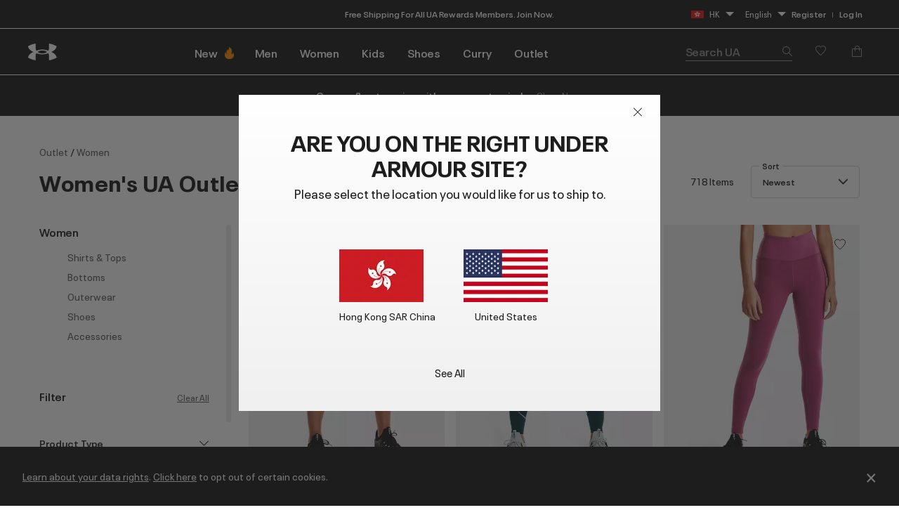

--- FILE ---
content_type: text/html;charset=UTF-8
request_url: https://www.underarmour.hk/en-hk/c/outlet/womens/
body_size: 72080
content:
<!DOCTYPE html>
<html lang="en" >
<head>










<link rel="canonical" href="https://www.underarmour.hk/en-hk/c/outlet/womens/"/>









<meta charset=UTF-8>

<meta http-equiv="x-ua-compatible" content="ie=edge">

<meta name="viewport" content="width=device-width, initial-scale=1.0, minimum-scale=1, maximum-scale=1, user-scalable=no">


    <link rel="preconnect" href="https://tags.tiqcdn.com" />

<link rel="preconnect" href="https://underarmour.scene7.com" />

<link rel="preload" as="style" href="/on/demandware.static/Sites-SEA-Site/-/en_HK/v1769131582453/css/fonts.css">
<link rel="preload" as="style" href="/on/demandware.static/Sites-SEA-Site/-/en_HK/v1769131582453/css/normalize.css">
<link rel="preload" as="style" href="/on/demandware.static/Sites-SEA-Site/-/en_HK/v1769131582453/css/style.css">

    <link rel="preload" as="script" href="https://tags.tiqcdn.com/utag/underarmour/international/prod/utag.sync.js">





    
    


    <title>Women&#x27;s UA Outlet Deals | Under Armour HK</title>


<meta name="description" content="Shop Women's UA Outlet Deals on the Under Armour HK official website. Find UA Deals built to make you better &mdash; FREE shipping available."/>
<meta name="keywords" content="Under Armour"/>
<meta name="format-detection" content="telephone=no">







    
        
            <meta name="fb:app-id" content="194992081310" />
        
    

    
        
            <meta name="ua:analytics:pagePath" content="c/outlet/womens" />
        
    

    
        
            <meta name="og:type" content="website" />
        
    

    
        
            <meta name="og:site_name" content="Under Armour" />
        
    

    
        
            <meta name="og:title" content="Women's UA Outlet Deals" />
        
    

    
        
            <meta name="branch:deeplink:url" content="https://www.underarmour.hk/en-hk/c/outlet/womens/" />
        
    

    
        
            <meta name="og:url" content="https://www.underarmour.hk/en-hk/c/outlet/womens/" />
        
    

    
        
            <meta name="og:description" content="Shop Women's UA Outlet Deals on the Under Armour HK official website. Find UA Deals built to make you better &mdash; FREE shipping available." />
        
    


<link rel="icon" type="image/png" sizes="16x16" href="/on/demandware.static/Sites-SEA-Site/-/default/dw62d61225/images/favicons/favicon-16x16.png">
<link rel="icon" type="image/png" sizes="32x32" href="/on/demandware.static/Sites-SEA-Site/-/default/dwa5087f9a/images/favicons/favicon-32x32.png">
<link rel="icon" type="image/png" sizes="48x48" href="/on/demandware.static/Sites-SEA-Site/-/default/dw6713655a/images/favicons/favicon-48x48.png">
<link rel="icon" type="image/png" sizes="96x96" href="/on/demandware.static/Sites-SEA-Site/-/default/dwc8c56ba2/images/favicons/favicon-96x96.png">
<link rel="icon" type="image/png" sizes="128x128" href="/on/demandware.static/Sites-SEA-Site/-/default/dwc9f45fbf/images/favicons/favicon-128.png">
<link rel="icon" type="image/png" sizes="196x196" href="/on/demandware.static/Sites-SEA-Site/-/default/dwfa18857c/images/favicons/favicon-196x196.png">

<!-- TOP-8130 - support *-precomposed icons for max compatibility / performance -->
<link rel="apple-touch-icon-precomposed" sizes="180x180" href="/on/demandware.static/Sites-SEA-Site/-/default/dw2be8a6cf/images/favicons//apple-touch-icon-180x180-precomposed.png">
<link rel="apple-touch-icon" sizes="180x180" href="/on/demandware.static/Sites-SEA-Site/-/default/dw91d63bb2/images/favicons//apple-touch-icon-180x180.png">
<link rel="apple-touch-icon-precomposed" sizes="152x152" href="/on/demandware.static/Sites-SEA-Site/-/default/dwab7115a9/images/favicons//apple-touch-icon-152x152-precomposed.png">
<link rel="apple-touch-icon" sizes="152x152" href="/on/demandware.static/Sites-SEA-Site/-/default/dw1c70f969/images/favicons//apple-touch-icon-152x152.png">
<link rel="apple-touch-icon-precomposed" sizes="144x144" href="/on/demandware.static/Sites-SEA-Site/-/default/dw0616b29c/images/favicons//apple-touch-icon-144x144-precomposed.png">
<link rel="apple-touch-icon" sizes="144x144" href="/on/demandware.static/Sites-SEA-Site/-/default/dw4511b981/images/favicons//apple-touch-icon-144x144.png">
<link rel="apple-touch-icon-precomposed" sizes="120x120" href="/on/demandware.static/Sites-SEA-Site/-/default/dw069d6d6d/images/favicons//apple-touch-icon-120x120-precomposed.png">
<link rel="apple-touch-icon" sizes="120x120" href="/on/demandware.static/Sites-SEA-Site/-/default/dwc4887dba/images/favicons//apple-touch-icon-120x120.png">
<link rel="apple-touch-icon-precomposed" sizes="114x114" href="/on/demandware.static/Sites-SEA-Site/-/default/dw248f8ed8/images/favicons//apple-touch-icon-114x114-precomposed.png">
<link rel="apple-touch-icon" sizes="114x114" href="/on/demandware.static/Sites-SEA-Site/-/default/dw3f469a3e/images/favicons//apple-touch-icon-114x114.png">
<link rel="apple-touch-icon-precomposed" sizes="76x76" href="/on/demandware.static/Sites-SEA-Site/-/default/dwcdf075f9/images/favicons//apple-touch-icon-76x76-precomposed.png">
<link rel="apple-touch-icon" sizes="76x76" href="/on/demandware.static/Sites-SEA-Site/-/default/dw5ecbc118/images/favicons//apple-touch-icon-76x76.png">
<link rel="apple-touch-icon-precomposed" sizes="72x72" href="/on/demandware.static/Sites-SEA-Site/-/default/dwe2494b62/images/favicons//apple-touch-icon-72x72-precomposed.png">
<link rel="apple-touch-icon" sizes="72x72" href="/on/demandware.static/Sites-SEA-Site/-/default/dwa660b97e/images/favicons//apple-touch-icon-72x72.png">
<link rel="apple-touch-icon" sizes="60x60" href="/on/demandware.static/Sites-SEA-Site/-/default/dw3243d91b/images/favicons//apple-touch-icon-60x60.png">
<link rel="apple-touch-icon" sizes="57x57" href="/on/demandware.static/Sites-SEA-Site/-/default/dwb88e9308/images/favicons//apple-touch-icon-57x57.png">
<link rel="apple-touch-icon-precomposed" href="/on/demandware.static/Sites-SEA-Site/-/default/dwb76ad1f9/images/favicons//apple-touch-icon-precomposed.png">
<link rel="apple-touch-icon" href="/on/demandware.static/Sites-SEA-Site/-/default/dw0b20f7ab/images/favicons//apple-touch-icon.png">

<link rel='mask-icon' href='/on/demandware.static/Sites-SEA-Site/-/default/dw3dd0f5b6/images/favicons/favicon-16x16.svg' color='#000'>

<link rel="stylesheet" href="/on/demandware.static/Sites-SEA-Site/-/en_HK/v1769131582453/css/fonts.css" />
<link rel="stylesheet" href="/on/demandware.static/Sites-SEA-Site/-/en_HK/v1769131582453/css/normalize.css" />
<link rel="stylesheet" href="/on/demandware.static/Sites-SEA-Site/-/en_HK/v1769131582453/css/style.css" />







<script>
(function () {
    window.uaDatalayer = { action: function(){}, applyPageData: function(){}, clearPageData: function(){}, logging: function(){}, getPageData: function(){}, applyNextPageData: function(){} };
})();
</script>

    <script src="https://tags.tiqcdn.com/utag/underarmour/international/prod/utag.sync.js"></script>















<!-- START COREMEDIA FRAGMENT (url=https://fragments.production.ua.coremedia.cloud/blueprint/servlet/service/fragment/SEA/en-HK/params;pageId=;view=externalHead, cacheHit=false, fragmentKey=externalRef=;categoryId=;productId=;pageId=;view=externalHead;placement=) -->
<link rel="preconnect" href="//sitegenesis.production.ua.coremedia.cloud" />
<link href="//sitegenesis.production.ua.coremedia.cloud/resource/themes/under-armour/css/ua-4672-123.css" rel="preload" as="style" >
<link href="//sitegenesis.production.ua.coremedia.cloud/resource/themes/under-armour/css/ua-4672-123.css" rel="stylesheet" ><link href="//sitegenesis.production.ua.coremedia.cloud/resource/settings/options/settings/web%20resources/moduleTweaks-348110-124.css" rel="preload" as="style" >
<link href="//sitegenesis.production.ua.coremedia.cloud/resource/settings/options/settings/web%20resources/moduleTweaks-348110-124.css" rel="stylesheet" >
  <meta name="coremedia_content_id" content="1650004"   >

<!-- END COREMEDIA FRAGMENT -->

<input type="hidden" value="&quot;(&lt;body)|(&lt;iframe)|(\\.js$)|(javascript)|(&lt;script&gt;)|(&lt;\/script&gt;)|(&lt;script\/&gt;)|(&lt;script)|(script&gt;)|(script\/&gt;)|(&lt;img)|(vbscript)|(msgbox)|(alert())|&lt;.?&gt;\\gmi|\\(.?\\) ?\\gmi|(&lt;)|(&gt;)\\gmi&quot;" name="xssRegex" message="Please match the requested format." /> 
<input type="hidden" name="caretRegexError" message="Invalid Character" />

<script type="text/javascript">//<!--
/* <![CDATA[ (head-active_data.js) */
var dw = (window.dw || {});
dw.ac = {
    _analytics: null,
    _events: [],
    _category: "",
    _searchData: "",
    _anact: "",
    _anact_nohit_tag: "",
    _analytics_enabled: "true",
    _timeZone: "Singapore",
    _capture: function(configs) {
        if (Object.prototype.toString.call(configs) === "[object Array]") {
            configs.forEach(captureObject);
            return;
        }
        dw.ac._events.push(configs);
    },
	capture: function() { 
		dw.ac._capture(arguments);
		// send to CQ as well:
		if (window.CQuotient) {
			window.CQuotient.trackEventsFromAC(arguments);
		}
	},
    EV_PRD_SEARCHHIT: "searchhit",
    EV_PRD_DETAIL: "detail",
    EV_PRD_RECOMMENDATION: "recommendation",
    EV_PRD_SETPRODUCT: "setproduct",
    applyContext: function(context) {
        if (typeof context === "object" && context.hasOwnProperty("category")) {
        	dw.ac._category = context.category;
        }
        if (typeof context === "object" && context.hasOwnProperty("searchData")) {
        	dw.ac._searchData = context.searchData;
        }
    },
    setDWAnalytics: function(analytics) {
        dw.ac._analytics = analytics;
    },
    eventsIsEmpty: function() {
        return 0 == dw.ac._events.length;
    }
};
/* ]]> */
// -->
</script>
<script type="text/javascript">//<!--
/* <![CDATA[ (head-cquotient.js) */
var CQuotient = window.CQuotient = {};
CQuotient.clientId = 'aara-SEA';
CQuotient.realm = 'BFGP';
CQuotient.siteId = 'SEA';
CQuotient.instanceType = 'prd';
CQuotient.locale = 'en_HK';
CQuotient.fbPixelId = '__UNKNOWN__';
CQuotient.activities = [];
CQuotient.cqcid='';
CQuotient.cquid='';
CQuotient.cqeid='';
CQuotient.cqlid='';
CQuotient.apiHost='api.cquotient.com';
/* Turn this on to test against Staging Einstein */
/* CQuotient.useTest= true; */
CQuotient.useTest = ('true' === 'false');
CQuotient.initFromCookies = function () {
	var ca = document.cookie.split(';');
	for(var i=0;i < ca.length;i++) {
	  var c = ca[i];
	  while (c.charAt(0)==' ') c = c.substring(1,c.length);
	  if (c.indexOf('cqcid=') == 0) {
		CQuotient.cqcid=c.substring('cqcid='.length,c.length);
	  } else if (c.indexOf('cquid=') == 0) {
		  var value = c.substring('cquid='.length,c.length);
		  if (value) {
		  	var split_value = value.split("|", 3);
		  	if (split_value.length > 0) {
			  CQuotient.cquid=split_value[0];
		  	}
		  	if (split_value.length > 1) {
			  CQuotient.cqeid=split_value[1];
		  	}
		  	if (split_value.length > 2) {
			  CQuotient.cqlid=split_value[2];
		  	}
		  }
	  }
	}
}
CQuotient.getCQCookieId = function () {
	if(window.CQuotient.cqcid == '')
		window.CQuotient.initFromCookies();
	return window.CQuotient.cqcid;
};
CQuotient.getCQUserId = function () {
	if(window.CQuotient.cquid == '')
		window.CQuotient.initFromCookies();
	return window.CQuotient.cquid;
};
CQuotient.getCQHashedEmail = function () {
	if(window.CQuotient.cqeid == '')
		window.CQuotient.initFromCookies();
	return window.CQuotient.cqeid;
};
CQuotient.getCQHashedLogin = function () {
	if(window.CQuotient.cqlid == '')
		window.CQuotient.initFromCookies();
	return window.CQuotient.cqlid;
};
CQuotient.trackEventsFromAC = function (/* Object or Array */ events) {
try {
	if (Object.prototype.toString.call(events) === "[object Array]") {
		events.forEach(_trackASingleCQEvent);
	} else {
		CQuotient._trackASingleCQEvent(events);
	}
} catch(err) {}
};
CQuotient._trackASingleCQEvent = function ( /* Object */ event) {
	if (event && event.id) {
		if (event.type === dw.ac.EV_PRD_DETAIL) {
			CQuotient.trackViewProduct( {id:'', alt_id: event.id, type: 'raw_sku'} );
		} // not handling the other dw.ac.* events currently
	}
};
CQuotient.trackViewProduct = function(/* Object */ cqParamData){
	var cq_params = {};
	cq_params.cookieId = CQuotient.getCQCookieId();
	cq_params.userId = CQuotient.getCQUserId();
	cq_params.emailId = CQuotient.getCQHashedEmail();
	cq_params.loginId = CQuotient.getCQHashedLogin();
	cq_params.product = cqParamData.product;
	cq_params.realm = cqParamData.realm;
	cq_params.siteId = cqParamData.siteId;
	cq_params.instanceType = cqParamData.instanceType;
	cq_params.locale = CQuotient.locale;
	
	if(CQuotient.sendActivity) {
		CQuotient.sendActivity(CQuotient.clientId, 'viewProduct', cq_params);
	} else {
		CQuotient.activities.push({activityType: 'viewProduct', parameters: cq_params});
	}
};
/* ]]> */
// -->
</script>
<!-- Demandware Apple Pay -->

<style type="text/css">ISAPPLEPAY{display:inline}.dw-apple-pay-button,.dw-apple-pay-button:hover,.dw-apple-pay-button:active{background-color:black;background-image:-webkit-named-image(apple-pay-logo-white);background-position:50% 50%;background-repeat:no-repeat;background-size:75% 60%;border-radius:5px;border:1px solid black;box-sizing:border-box;margin:5px auto;min-height:30px;min-width:100px;padding:0}
.dw-apple-pay-button:after{content:'Apple Pay';visibility:hidden}.dw-apple-pay-button.dw-apple-pay-logo-white{background-color:white;border-color:white;background-image:-webkit-named-image(apple-pay-logo-black);color:black}.dw-apple-pay-button.dw-apple-pay-logo-white.dw-apple-pay-border{border-color:black}</style>




</head>

<body id="l-body" class="l-body  SEA-modal en_HK-modal">
<svg xmlns="http://www.w3.org/2000/svg" xmlns:xlink="http://www.w3.org/1999/xlink" style="display:none">
  <symbol id="i-instagram" viewBox="0 0 100 100" stroke="currentColor">
    <circle stroke-width="6.25" fill="none" cx="50.3" cy="50.1" r="20.9"></circle>
    <circle stroke-width="0" fill="currentColor" cx="76.3" cy="23.9" r="5.9"></circle>
    <path stroke-width="6.25" fill="none" d="M95.2,31.3c-0.4-8.2-2.9-14.5-7.3-19S77,5.4,68.8,4.9C65.3,4.7,59.1,4.6,50,4.6 S34.8,4.7,31.3,4.9c-8.2,0.5-14.6,2.9-19,7.4s-6.9,10.8-7.4,19C4.7,34.8,4.6,41,4.6,50s0.1,15.3,0.3,18.8c0.4,8.2,2.9,14.5,7.3,19 s10.8,6.9,19,7.3c3.5,0.2,9.7,0.3,18.8,0.3s15.2-0.1,18.8-0.3c8.2-0.4,14.5-2.9,19-7.3s6.9-10.8,7.3-19c0.2-3.5,0.3-9.7,0.3-18.8 S95.4,34.8,95.2,31.3z"></path>
  </symbol>
  <symbol id="i-run" viewBox="0 0 100 100" fill="currentColor" stroke-width="0">
        <path d="M71.4,88.6c-0.1,0-0.3-0.1-0.3-0.1C71.2,88.5,71.3,88.5,71.4,88.6"/>
		<path d="M86.7,94.5c0,0-7.2,1.1-21.3-1.4c-18.9-3.3-27-22.2-30.4-28c-5.5-9.4-12.2-10-17.9-16.9
			c-5.7-6.8-12-22.5-6.5-25.2c6.3-0.4,5.1-4.1,8.6-3.6c0.1-0.1,0.2-0.2,0.2-0.3c0.9-2.1,3.1-7,5.5-7.8c0.1,0,0.2-0.1,0.3-0.1
			c0.2,3.1,2.8,3.4,5.9,3.5c3.6,1.5-4.4,18.8-3,31.6c1.4,2.8,8.5,3.7,14,13.1c3.3,5.6,11.4,24.7,31,29.6c9.7,2.5,17.5,1.2,21.2,0.9
			c0.2,0,0.3,0,0.4,0C91.1,93.6,86.7,94.5,86.7,94.5 M95.3,78.4c-2-2.1-4.3-2.7-6.2-3.2c-0.6-0.2-1.2-0.3-1.6-0.5
			c-1.3-0.5-2.4-1-3.3-1.6c-3-2-5.4-5.1-6.7-8.9c-1.8-5.3-2.5-9.6-3.1-13.6c-0.6-3.9-1.2-7.8-2.8-12.5c-1.3-3.8-2.2-5.9-2.9-7.4
			c-0.9-2.1-1.1-2.4-1-4.9c0.1-6.4-4-7.5-5.3-7.8c-1.3-0.3-2.6,0-3.6,1c0,0-2.2,2-4.9,1.9c-0.3,0-0.6,0-0.9-0.1
			c-3.3-0.6-5.7-1.6-6.9-3c-1.2-1.7-1.5-2.8-1.6-4.7c0-0.2,0-0.3-0.1-0.5c-0.1-2.2,0.4-4.3,0.9-5.3c0.6-1.3,0.6-2.8-0.1-4.1
			c-1.2-2.1-3.5-2.4-5.5-2.4c-4.4-0.1-11.3,1.2-16.3,5.1c-0.9,0.7-1.8,1.5-2.6,2.5c-1.4,0.7-3.6,2.6-6,7.7c-1.6,0.5-2.6,1.5-3.2,2.1
			c-0.7,0.7-1.1,1.1-3.1,1.3c-0.5,0-1,0.2-1.4,0.4c-2.1,1-3.6,3.1-4.2,5.7C1.3,33,7.4,45.5,12.2,51.3c2.7,3.3,5.6,5.2,8.3,7.1
			c3.5,2.4,6.5,4.5,9.2,9.2c0.3,0.6,0.7,1.3,1.2,2.1C34.8,77,44,94.2,62.8,97.5c5.8,1,11.2,1.6,16,1.7c4.1,0.1,6.3-0.2,6.5-0.3
			c0.1,0,0.1,0,0.2,0c0.6-0.1,5.7-1.3,10-5.8c0.4-0.4,0.7-0.9,0.9-1.5c1.2-1.7,1.9-3.8,1.9-5.9C98.3,83,97.2,80.3,95.3,78.4"/>
    </symbol>
    <symbol id="i-download" viewBox="0 0 100 100" fill="currentColor" stroke-width="0">
        <path d="M36.4,0.7v39.4l-24.6,0.3l38.8,37.1l0,0h0l0,0l38.8-37.1l-24.6-0.3V0.7H36.4z M11.8,99.3h77.6 V86.7H11.8V99.3z"/>
    </symbol>
    <symbol id="i-connect" viewBox="0 0 100 100">
      <g fill="currentColor" stroke-width="0">
        <polygon points="53.4,73.8 60.4,66.9 53.4,59.9 	"/>
        <polygon points="53.4,26.3 53.4,40.2 60.4,33.2 	"/>
        <path d="M48.9,0.5C27.1,0.5,12,10.8,12,50c0,39.2,15.1,49.5,36.9,49.5c21.8,0,36.9-10.3,36.9-49.5
              C85.8,10.8,70.7,0.5,48.9,0.5z M71.7,66.9L45.4,92.8V59.5L31.7,73.2L26,67.5L43.5,50L26,32.6l5.7-5.7l13.7,13.7V7.2l26.4,25.9
              L54.8,50L71.7,66.9z"/>
        <path d="M84.4,6.9c-0.2-0.4-0.5-0.7-0.6-0.8c1-0.1,1.6-0.7,1.6-1.7c0-0.9-0.6-1.5-2-1.5h-1.8v5.9h1V6.2h0.1l1.7,2.6
		h1.3L84.4,6.9z M82.6,5.5V3.7h0.7c0.8,0,1,0.2,1,0.8c0,0.5-0.3,1-1.3,1H82.6z"/>
	    </g>
      <circle stroke="currentColor" stroke-width="1.2" fill="transparent" cx="83.3" cy="5.9" r="4.9"/>
    </symbol>

    <symbol id="i-shop" viewBox="0 0 100 100" stroke="currentColor" fill="none" stroke-width="6.2119" stroke-miterlimit="10">
    <path class="st0" d="M51.5,40.6C59.1,39.8,65,33.5,65,25.7c0-8.3-6.7-15-15-15s-15,6.7-15,15c0,1.3,0.1,4.5,0.1,4.5"></path>
    <path class="st0" d="M37.8,55.2L6.5,84.1c0,0-1.7,9,7.8,9c7,0,35.7,0,35.7,0s28.7,0,35.7,0c9.3,0,7.8-9,7.8-9L51.9,40.6h-2.7"></path>
  </symbol>
  <symbol id="upf" viewBox="0 0 100 100" stroke="currentColor" fill="none" stroke-width="6.25" stroke-linejoin="round" stroke-linecap="round">
      <path d="M9,62.2H91"/>
      <path d="M50,21.4v11.4 M21.1,33.3l8,8 M78.9,33.3l-8,8"/>
      <path d="M77.9,62.2c0-15.4-12.5-28-27.9-28c-15.5,0-27.9,12.5-27.9,28"/>
      <path d="M30.9,16.2L38.7,35 M4,43.1l18.8,7.8 M96,43.1l-18.8,7.8 M69.1,16.2L61.3,35"/>
  </symbol>
  <symbol id="i-upf30" viewBox="0 0 100 100" fill="currentColor" stroke-width="0">
    <use xlink:href="#upf" />
    <path d="M48.3,86.5c0,0.9-0.1,1.6-0.4,2.3c-0.9,2.1-3,3.1-6.3,3.1c-1.6,0-2.9-0.3-4-0.8c-1.1-0.5-1.9-1.3-2.3-2.3
      c-0.4-1-0.7-2.3-0.7-3.8h3.5c0,1,0.1,1.7,0.4,2.3c0.5,1,1.4,1.6,2.9,1.6c0.7,0,1.3-0.1,1.8-0.4c0.5-0.2,0.8-0.6,1.1-1.1
      c0.2-0.3,0.2-0.8,0.2-1.3c0-0.4-0.1-0.9-0.3-1.2c-0.2-0.5-0.7-0.9-1.2-1.1c-0.6-0.2-1.3-0.3-2.2-0.3h-0.7v-2.6h0.7
      c1.7,0,2.8-0.5,3.2-1.4c0.1-0.1,0.1-0.3,0.1-0.4c0-0.1,0-0.3,0-0.5c0-0.4-0.1-0.8-0.2-1.1c-0.4-0.9-1.3-1.3-2.6-1.3
      c-1.4,0-2.3,0.5-2.8,1.4c-0.2,0.4-0.3,0.9-0.3,1.4h-3.4c0-1,0.2-1.9,0.5-2.6c0.5-1,1.2-1.8,2.3-2.3c1.1-0.5,2.4-0.8,3.9-0.8
      s2.7,0.3,3.7,0.8s1.7,1.2,2.1,2.1c0.3,0.6,0.4,1.3,0.4,2c0,0.6-0.1,1.2-0.3,1.7c-0.4,1.1-1.3,1.8-2.7,2.2c1.5,0.4,2.6,1.1,3.1,2.3
      C48.1,85,48.3,85.7,48.3,86.5z"/>
    <path d="M53.5,90.9c-1.1-0.7-1.9-1.6-2.5-2.9c-0.6-1.5-0.9-3.2-0.9-5.3c0-2.1,0.3-3.9,0.9-5.3
      c0.6-1.3,1.4-2.2,2.5-2.9c1.1-0.7,2.4-1,4-1c1.6,0,2.9,0.3,4,1c1.1,0.7,1.9,1.6,2.5,2.9c0.6,1.5,0.9,3.2,0.9,5.3
      c0,2.1-0.3,3.9-0.9,5.3c-0.6,1.3-1.4,2.2-2.5,2.9c-1.1,0.7-2.4,1-4,1C55.9,91.9,54.6,91.5,53.5,90.9z M59.5,88.2
      c0.5-0.3,0.9-0.8,1.2-1.4c0.2-0.4,0.3-1,0.4-1.6c0.1-0.6,0.1-1.5,0.1-2.6s0-1.9-0.1-2.6s-0.2-1.2-0.4-1.6
      c-0.3-0.6-0.7-1.1-1.2-1.4s-1.1-0.5-1.9-0.5s-1.4,0.2-2,0.5c-0.5,0.3-0.9,0.8-1.2,1.4c-0.2,0.4-0.3,1-0.4,1.6
      c-0.1,0.7-0.1,1.5-0.1,2.6c0,1,0,1.9,0.1,2.6c0.1,0.7,0.2,1.2,0.4,1.6c0.3,0.6,0.7,1,1.2,1.3c0.5,0.3,1.2,0.5,2,0.5
      S59,88.5,59.5,88.2z"/>
  </symbol>
  <symbol id="i-upf40" viewBox="0 0 100 100" fill="currentColor" stroke-width="0">
    <use xlink:href="#upf" />
    <path d="M49.6,87.6h-2.5v3.9h-3.6v-3.9H33.3v-0.1l7.2-13.6h6.6v10.7h2.5V87.6z M43.5,84.6v-9.4h0l-4.8,9.4H43.5z"/>
    <path d="M54.2,90.9c-1.1-0.7-1.9-1.6-2.5-2.9c-0.6-1.5-0.9-3.2-0.9-5.3c0-2.1,0.3-3.9,0.9-5.3
      c0.6-1.3,1.4-2.2,2.5-2.9c1.1-0.7,2.4-1,4-1s2.9,0.3,4,1c1.1,0.7,1.9,1.6,2.5,2.9c0.6,1.5,0.9,3.2,0.9,5.3c0,2.1-0.3,3.9-0.9,5.3
      c-0.6,1.3-1.4,2.2-2.5,2.9c-1.1,0.7-2.4,1-4,1S55.3,91.5,54.2,90.9z M60.2,88.2c0.5-0.3,0.9-0.8,1.2-1.4c0.2-0.4,0.3-1,0.4-1.6
      c0.1-0.6,0.1-1.5,0.1-2.6s0-1.9-0.1-2.6s-0.2-1.2-0.4-1.6c-0.3-0.6-0.7-1.1-1.2-1.4s-1.1-0.5-1.9-0.5s-1.4,0.2-2,0.5
      s-0.9,0.8-1.2,1.4c-0.2,0.4-0.3,1-0.4,1.6c-0.1,0.7-0.1,1.5-0.1,2.6c0,1,0,1.9,0.1,2.6c0.1,0.7,0.2,1.2,0.4,1.6
      c0.3,0.6,0.7,1,1.2,1.3c0.5,0.3,1.2,0.5,2,0.5S59.7,88.5,60.2,88.2z"/>
  </symbol>
  <symbol id="i-upf45" viewBox="0 0 100 100" fill="currentColor" stroke-width="0">
    <use xlink:href="#upf" />
    <path d="M43.3,87.6h-2.5v3.9h-3.6v-3.9H27.1v-0.1l7.2-13.6h6.6v10.7h2.5V87.6z M37.3,84.6v-9.4h0l-4.8,9.4H37.3z"/>
    <path d="M45.1,88.7c-0.4-0.9-0.6-2.1-0.6-3.4H48c0,0.8,0.1,1.5,0.4,2.1c0.4,1,1.4,1.5,2.7,1.5c1.4,0,2.3-0.5,2.8-1.6
      c0.2-0.4,0.3-0.9,0.3-1.5c0-0.6-0.1-1.1-0.3-1.6c-0.3-0.7-0.9-1.2-1.7-1.5c-0.8-0.3-1.9-0.5-3.1-0.5c-0.6,0-1.3,0-2,0.1
      s-1.3,0.2-1.8,0.3l1.5-8.8h10.5L56.5,77h-6.9L49,80.1c0.8-0.2,1.6-0.2,2.4-0.2c1.4,0,2.7,0.3,3.7,0.8c1,0.5,1.8,1.3,2.2,2.4
      c0.4,0.9,0.6,1.8,0.6,2.8c0,1.1-0.2,2-0.6,2.8c-0.5,1.1-1.2,1.9-2.3,2.4c-1,0.6-2.3,0.8-3.8,0.8C48.1,91.9,46,90.8,45.1,88.7z"/>
    <path d="M71.8,85.5h-4.6v4.7h-2.8v-4.7h-4.6v-2.7h4.6v-4.6h2.8v4.6h4.6V85.5z"/>
  </symbol>
  <symbol id="i-upf50" viewBox="0 0 100 100" fill="currentColor" stroke-width="0">
    <use xlink:href="#upf" />
    <path d="M28.3,88.7c-0.4-0.9-0.6-2.1-0.6-3.4h3.5c0,0.8,0.1,1.5,0.4,2.1c0.4,1,1.4,1.5,2.7,1.5c1.4,0,2.3-0.5,2.8-1.6
      c0.2-0.4,0.3-0.9,0.3-1.5c0-0.6-0.1-1.1-0.3-1.6c-0.3-0.7-0.9-1.2-1.7-1.5c-0.8-0.3-1.9-0.5-3.1-0.5c-0.6,0-1.3,0-2,0.1
      s-1.3,0.2-1.8,0.3l1.5-8.8h10.5L39.8,77h-6.9l-0.6,3.1c0.8-0.2,1.6-0.2,2.4-0.2c1.4,0,2.7,0.3,3.7,0.8c1,0.5,1.8,1.3,2.2,2.4
      c0.4,0.9,0.6,1.8,0.6,2.8c0,1.1-0.2,2-0.6,2.8c-0.5,1.1-1.2,1.9-2.3,2.4c-1,0.6-2.3,0.8-3.8,0.8C31.3,91.9,29.3,90.8,28.3,88.7z"
      />
    <path d="M46.2,90.9c-1.1-0.7-1.9-1.6-2.5-2.9c-0.6-1.5-0.9-3.2-0.9-5.3c0-2.1,0.3-3.9,0.9-5.3
      c0.6-1.3,1.4-2.2,2.5-2.9c1.1-0.7,2.4-1,4-1c1.6,0,2.9,0.3,4,1c1.1,0.7,1.9,1.6,2.5,2.9c0.6,1.5,0.9,3.2,0.9,5.3
      c0,2.1-0.3,3.9-0.9,5.3c-0.6,1.3-1.4,2.2-2.5,2.9c-1.1,0.7-2.4,1-4,1C48.7,91.9,47.3,91.5,46.2,90.9z M52.2,88.2
      c0.5-0.3,0.9-0.8,1.2-1.4c0.2-0.4,0.3-1,0.4-1.6c0.1-0.6,0.1-1.5,0.1-2.6s0-1.9-0.1-2.6s-0.2-1.2-0.4-1.6
      c-0.3-0.6-0.7-1.1-1.2-1.4s-1.1-0.5-1.9-0.5c-0.8,0-1.4,0.2-2,0.5c-0.5,0.3-0.9,0.8-1.2,1.4c-0.2,0.4-0.3,1-0.4,1.6
      c-0.1,0.7-0.1,1.5-0.1,2.6c0,1,0,1.9,0.1,2.6s0.2,1.2,0.4,1.6c0.3,0.6,0.7,1,1.2,1.3c0.5,0.3,1.2,0.5,2,0.5
      C51,88.7,51.7,88.5,52.2,88.2z"/>
    <path d="M71.9,85.5h-4.6v4.7h-2.8v-4.7h-4.6v-2.7h4.6v-4.6h2.8v4.6h4.6V85.5z"/>
  </symbol>
  <symbol id="i-waterproof" viewBox="0 0 100 100" stroke="currentColor" fill="none" stroke-width="6.25" stroke-linecap="round">
    <path d="M94.9,25L5.2,85.9"/>
    <path d="M23.2,60.7c0-16.8,26.8-47.8,26.8-47.8s7.7,8.9,14.8,19.7"/>
    <path d="M74.7,50.9c1.3,3.5,2.1,6.9,2.1,9.8c0,16.2-15,25.5-26.8,25.5c-5.7,0-12.3-2.2-17.5-6.3"/>
  </symbol>
  <symbol id="i-water-resistant" viewBox="0 0 100 100" stroke="currentColor" fill="none" stroke-width="6" stroke-linecap="round">
    <path d="M50,66.6c11.8,0,21.3-9.5,21.3-21.3c0-4.2-1.4-8.6-3.7-11.9c-0.2-0.3-0.4-0.6-0.6-0.8L50,8.4L32.9,32.5
    c-0.2,0.3-0.4,0.5-0.6,0.8c-2.3,3.3-3.7,7.7-3.7,11.9C28.7,57,38.2,66.6,50,66.6z"/>
    <line x1="95.1" y1="91.1" x2="4.9" y2="91.1"/>
    <line x1="4.8" y1="64" x2="21.9" y2="81.1"/>
    <line x1="25.7" y1="68.6" x2="38.2" y2="81.1"/>
    <line x1="95.2" y1="64" x2="78.1" y2="81.1"/>
    <line x1="74.3" y1="68.6" x2="61.8" y2="81.1"/>
  </symbol>
  <symbol id="i-anti-odor" viewBox="0 0 100 100" stroke="currentColor" fill="none" stroke-width="6.25" stroke-linecap="round" stroke-linejoin="round">
    <polyline points="4,59.5 4,71.7 50,96 96,71.7 96,59.5 "/>
    <polyline points="19.5,51.3 4,59.5 50,83.7 96,59.5 80.5,51.3 "/>
    <path d="M34.7,4l6.7,17.3c0.6,1.4,0.4,3-0.4,4.3l-8.7,13.5c-0.8,1.3-1,2.9-0.4,4.3l5.8,15"/>
    <path d="M50.4,58.4l-5.3-13.6c-0.6-1.4-0.4-3,0.5-4.3L54.4,27c0.8-1.3,1-2.9,0.4-4.3L48.2,5.4"/>
    <path d="M63.4,58.4l-4.7-12.2c-0.6-1.4-0.4-3,0.4-4.3l8.7-13.5c0.8-1.3,1-2.9,0.4-4.3L61.6,6.8"/>
    <line x1="91.7" y1="31.8" x2="8.3" y2="88.5"/>
  </symbol>
  <symbol id="i-anti-glare" viewBox="0 0 100 100" stroke="currentColor" fill="none" stroke-width="6" stroke-linecap="round" stroke-miterlimit="10" stroke-linejoin="round">
    <polyline points="4.3,65.2 4.3,75.4 50,95.7 95.7,75.4 95.7,65.2   "/>
    <polygon points="95.7,65.2 50,45.4 4.3,65.2 50,85.1   "/>
    <line x1="48.4" y1="69.5" x2="63.4" y2="58.9"/>
    <line x1="48.5" y1="34.8" x2="48.3" y2="69.7"/>
    <path d="M54.9,15.5c0-3.8-3.2-6.8-6.9-6.8c-3.8,0.1-6.8,3.2-6.8,7"/>
    <line x1="43.2" y1="4.4" x2="45.1" y2="9"/>
    <line x1="36.6" y1="11.1" x2="41.3" y2="12.9"/>
    <line x1="59.2" y1="10.8" x2="54.6" y2="12.8"/>
    <line x1="52.5" y1="4.3" x2="50.7" y2="8.9"/>
    <path d="M41.1,15.7c0.1,3.8,3.2,6.8,7,6.8c3.8,0,6.8-3.2,6.8-7"/>
    <line x1="52.8" y1="26.9" x2="50.9" y2="22.3"/>
    <line x1="59.3" y1="20.2" x2="54.7" y2="18.3"/>
    <line x1="36.8" y1="20.5" x2="41.4" y2="18.5"/>
    <line x1="43.5" y1="27" x2="45.3" y2="22.4"/>
    <polyline points="84.7,35.9 94.5,36.4 91.9,45.8   "/>
    <line x1="92.4" y1="37.8" x2="76.5" y2="49.6"/>
  </symbol>
  <symbol id="i-insulated-reactive" viewBox="0 0 100 100" stroke="currentColor" fill="none" stroke-width="6.25" stroke-linecap="round" stroke-linejoin="round">
    <path d="M18.9,64.4L4.1,72.1l46.1,24.1l46.1-24.1l-14.8-7.7"/>
    <path d="M4.1,43.9v12.8l46.1,24.1l46.1-24.1V43.9"/>
    <path d="M19.1,36.1L4.1,43.9L50.2,68l46.1-24.1l-15-7.9"/>
    <line x1="22.5" y1="53.5" x2="22.5" y2="66.2"/>
    <line x1="77.8" y1="53.5" x2="77.8" y2="66.5"/>
    <polygon points="96.2,28.2 50.1,4.1 4.1,28.2 50.1,52.3  "/>
    <line x1="50.2" y1="68" x2="50.2" y2="80.8"/>
  </symbol>
  <symbol id="i-insulated" viewBox="0 0 100 100" stroke="currentColor" fill="none" stroke-width="6.25" stroke-linecap="round" stroke-linejoin="round">
    <use xlink:href="#i-insulated-reactive" width="100" x="0" y="0" />
    <line x1="62.6" y1="45.9" x2="77.8" y2="53.5"/>
    <line x1="37.3" y1="45.6" x2="22.5" y2="53.5"/>
    <line x1="50.2" y1="52.3" x2="50.2" y2="68"/>
  </symbol>
  <symbol id="i-packable" viewBox="0 0 100 100" stroke="currentColor" fill="none" stroke-width="6.25" stroke-linecap="round" stroke-linejoin="round">
    <path d="M78.7,65.9l1.2,12.4l-12.4-0.7 M3.4,3.4l76.6,75"/>
    <path d="M3.4,3.4l93.3,0v93.3H3.4V3.4z"/>
    <g stroke-dasharray="3.4548,8.6384">
      <path d="M59.4,45.8l33.2,0"/>
      <path d="M46.2,60.4l0,28.3"/>
    </g>
  </symbol>
  <symbol id="i-easy-access" viewBox="0 0 100 100" stroke="currentColor" fill="none" stroke-width="6.25" stroke-linecap="round" stroke-linejoin="round">
    <path d="M24.3,53.9H11.2v42.5h84.9V10.9H59.9C59.9,43.5,49.8,53.9,24.3,53.9z"/>
    <path d="M37.2,25l1.1,11.5L26.7,36 M3.9,3.7l34.3,32.9"/>
    <path stroke-dasharray="6.5222,12.1374" d="M25.1,10.9l34.8,0"/>
    <path stroke-dasharray="6.0671,10.6182" d="M11.2,22.8l0,29.7"/>
  </symbol>
  <symbol id="i-chafe-free" viewBox="0 0 100 100" stroke="currentColor" fill="none" stroke-width="6.25" stroke-linecap="round" stroke-linejoin="round">
    <path d="M95.8,31.6L95.8,31.6c-10.6,4.5-20.3,10.6-28.9,17.9"/>
    <path d="M84.5,27.9l11.8,3.6L91,42.6 M4.2,68L4.2,68c10.6-4.5,20.3-10.6,28.9-17.9"/>
    <polyline points="15.5,71.8 3.7,68.2 9,57.1   "/>
    <g stroke-dasharray="7.1923,9.8306">
      <path d="M37.1,90.3L37.1,90.3c4.8-11.2,11.3-21.5,19.3-30.4c0.7-0.8,4.5-4.7,5.2-5.4"/>
      <path d="M62.9,9.4L62.9,9.4c-4.8,11.2-11.3,21.5-19.3,30.4c-0.7,0.8-4.5,4.7-5.2,5.4"/>
    </g>
  </symbol>
  <symbol id="i-windproof" viewBox="0 0 100 100" stroke="currentColor" fill="none" stroke-width="6.25" stroke-linecap="round" stroke-linejoin="round">
    <polyline points="60,95.2 72.4,95.2 96,50 72.4,4.8 60,4.8 "/>
    <polyline points="55.2,86.1 60,95.2 83.7,50 60,4.8 55.2,14 "/>
    <line x1="4" y1="50.9" x2="56.3" y2="50.9"/>
    <path d="M40.8,28.8c1.2-3.6,4.6-6.3,8.6-6.3c5,0,9,4,9,9c0,5-4,9-9,9H11.1"/>
    <path d="M43,71.8c1,3.3,4.1,5.6,7.7,5.6c4.5,0,8.1-3.6,8.1-8.1c0-4.5-3.6-8.1-8.1-8.1H18.2"/>
  </symbol>
  <symbol id="i-ventilation" viewBox="0 0 100 100" stroke="currentColor" fill="none" stroke-width="6.25" stroke-linejoin="round" stroke-linecap="round">
    <path d="M70.9,89.2L70.9,89.2c-3.2-7.9-5.4-16.1-6.6-24.4"/>
    <path d="M35.7,64.8c-1.1,8.3-3.2,16.5-6.3,24.4"/>
    <polygon points="96.2,47.8 50,23.3 3.8,47.8 50,72.3 "/>
    <path d="M28.9,10.4L28.9,10.4c4.7,11.7,7.2,24,7.7,36.3"/>
    <path d="M70.9,10.4L70.9,10.4c-4.7,11.7-7.2,24-7.7,36.3"/>
    <polyline points="25.4,19.6 28.9,10.4 37.5,15.3 "/>
    <polyline points="74.4,80 70.9,89.2 62.3,84.3 "/>
    <line x1="77.1" y1="47.8" x2="77.1" y2="47.8"/>
    <line x1="22.9" y1="47.8" x2="22.9" y2="47.8"/>
    <line stroke-dasharray="0,10.7793" x1="50" y1="59.7" x2="50" y2="34.4"/>
  </symbol>
  <symbol id="i-reflective" viewBox="0 0 100 100" stroke="currentColor" fill="none" stroke-width="6.25" stroke-linecap="round">
    <path d="M7.8,32.7L33,7.5"/>
    <path d="M76.4,12.1L12.5,76"/>
    <path stroke-dasharray="0,14.3371" d="M78.2,34.3L52.9,59.6"/>
    <g stroke-width="5.6372">
      <path d="M17.3,47.3L17.3,47.3 M7.1,57.5L7.1,57.5"/>
      <path d="M88.3,24.1L88.3,24.1"/>
      <path d="M47.8,64.7L47.8,64.7"/>
    </g>
    <path d="M95.5,41L41.3,95.1 M93,67.5L67.8,92.7 M58.9,5.6L26.8,37.7"/>
    <path d="M38.2,74.3L24.5,88"/>
  </symbol>
  <symbol id="i-fast-drying" viewBox="0 0 100 100" stroke="currentColor" fill="none" stroke-width="6.25" stroke-linejoin="round" stroke-linecap="round">
    <circle stroke-width="1" cx="50.2" cy="49.6" r="6.3"/>
    <g stroke-linecap="butt">
      <path d="M53.7,44.6c2.5-3.7,3.9-6.5,4.5-8.5c0.7-2.8-0.1-5.2-2.4-7.3c5.5,1.5,9.4,3.3,11.7,5.4c3.5,3.2,4.8,7.7-0.7,11
        c-2.6,1.5-6.1,2.7-10.5,3.6"/>
      <path d="M55.2,53.1c3.7,2.5,6.5,3.9,8.5,4.5c2.8,0.7,5.2-0.1,7.3-2.4c-1.5,5.5-3.3,9.4-5.4,11.7
        c-3.2,3.5-7.7,4.8-11-0.7c-1.5-2.6-2.7-6.1-3.6-10.5"/>
      <path d="M46.6,54.6c-2.5,3.7-3.9,6.5-4.5,8.5c-0.7,2.8,0.1,5.2,2.4,7.3c-5.5-1.5-9.4-3.3-11.7-5.4
        c-3.5-3.2-4.8-7.7,0.7-11c2.6-1.5,6.1-2.7,10.5-3.6"/>
      <path d="M45.2,46.1c-3.7-2.5-6.5-3.9-8.5-4.5c-2.8-0.7-5.2,0.1-7.3,2.4c1.5-5.5,3.3-9.4,5.4-11.7
        c3.2-3.5,7.7-4.8,11,0.7c1.5,2.6,2.7,6.1,3.6,10.5"/>
    </g>
    <polyline points="48.4,15.8 40.8,10.9 46.8,4.1  "/>
    <path d="M76.2,79.8c9.7-7.9,15.6-20.1,14.6-33.3c-1.5-21.8-21-38.3-43.4-36.7c-2.1,0.1-4.2,0.4-6.1,0.9"/>
    <polyline points="51.6,84.2 59.2,89.1 53.2,95.9   "/>
    <path d="M23.8,20.2C14.1,28.1,8.2,40.2,9.2,53.4c1.5,21.8,21,38.3,43.4,36.7c2.1-0.1,4.2-0.4,6.1-0.9"/>
  </symbol>
  <symbol id="i-stretchy-upper" viewBox="0 0 100 100" stroke="currentColor" fill="none" stroke-width="6.25" stroke-linejoin="round" stroke-linecap="round">
    <polyline points="62.7,34.5 74.2,33.6 73.3,45.1 "/>
    <polyline points="26.3,45.1 25.4,33.6 36.9,34.5 "/>
    <line stroke-dasharray="5.3858,12.9247" x1="71" y1="63.7" x2="27" y2="63.7"/>
    <path d="M9.6,15.5c26.4,6.7,54.1,6.7,80.5,0h0c-4.3,20.1-6.8,38.3-7.4,45.1c-0.8,9.1-1.8,20.2-3.1,35.9H20.1
      c-1.3-15.7-2.3-26.8-3.1-35.9C16.3,53.8,13.9,35.6,9.6,15.5z"/>
    <line x1="57" y1="50.8" x2="74" y2="33.7"/>
    <line x1="25.6" y1="33.7" x2="42.6" y2="50.8"/>
    <path d="M90.1,15.5v-12c-26.4,6.7-54.1,6.7-80.5,0l0,12"/>
  </symbol>
  <symbol id="i-scent-control" viewBox="0 0 100 100" stroke="currentColor" fill="none" stroke-width="6.25" stroke-linejoin="round" stroke-linecap="round">
    <path d="M11.3,61.9l9.1-4.6c1.1-0.6,2.5-0.6,3.6,0l11.8,6c1.1,0.6,2.4,0.6,3.6,0l4-2"/>
    <path d="M3.8,54.7l16.7-8.6c1.1-0.6,2.5-0.6,3.6,0l11.8,6c1.1,0.6,2.5,0.6,3.6,0l11.8-6"/>
    <path d="M14.1,38.2l6.4-3.3c1.1-0.6,2.4-0.6,3.6,0l11.8,6c1.1,0.6,2.4,0.6,3.6,0l5.9-3"/>
    <polyline points="45.8,89 56.5,89 76.9,50 56.5,11 45.8,11   "/>
    <polyline points="39.2,76.4 45.8,89 66.2,50 45.8,11 39.2,23.7   "/>
    <line x1="78.1" y1="32.4" x2="96" y2="32.4"/>
    <polyline points="88.8,26 96.2,32.4 88.8,38.9   "/>
    <line x1="78.1" y1="67.6" x2="96" y2="67.6"/>
    <polyline points="88.8,61.1 96.2,67.6 88.8,74   "/>
  </symbol>
  <symbol id="i-removable-padding" viewBox="0 0 100 100" stroke="currentColor" fill="none" stroke-width="6.25" stroke-linejoin="round" stroke-linecap="round">
    <path stroke-dasharray="8.3034,10.0267" d="M48.3,13.6c-2-5.7-7.6-10.1-11.5-10.4C32.3,3,21.6,4.6,20.1,31.1c-0.4,6.7,3.4,13.7,4.5,19.9
      c1.3,8,0.2,11.3,0,15.6c-0.3,4.8,0.9,11.6,7.9,12.9"/>
    <path stroke-dasharray="6.9153,6.9153" d="M40.6,79c2.2-0.6,4.5-1.7,5.9-3.4"/>
    <path d="M67.6,15.1c-4.9-0.3-17.1,1.4-18.8,29.7c-0.4,7.1,3,14.4,4.1,21.1c1.5,8.5,1.2,12.2,0.9,16.8
      C53.5,88.1,55,96,64.4,96.5C72.1,96.9,76,91,76.4,84c0.4-6.2-2.6-9-2-19.4C75,54.1,79.3,51.7,80,39.8C81,23.3,74.8,15.5,67.6,15.1z"/>
    <line x1="37.3" y1="22" x2="65.5" y2="40.8"/>
    <polyline points="67.5,34.7 69.7,43.9 60.3,44.6 "/>
  </symbol>
  <symbol id="i-ultra-cushion" viewBox="0 0 100 100" stroke="currentColor" fill="none" stroke-width="6.25" stroke-linejoin="round" stroke-linecap="round">
    <polyline points="10.2,64.5 10.2,75.4 50,96.3 89.8,75.4 89.8,64.5   "/>
    <polyline points="25.9,56.2 10.1,64.5 50,85.3 89.8,64.5 79,58.8   "/>
    <path d="M10.7,35.7l38.6,20.1c0,0,25.6,1.3,38.3-20.1L48.5,17.6C40.6,29.1,27.3,35.9,10.7,35.7v12.4l38.6,20.6
    c0,0,25.6,1.1,38.3-19.8V35.7"/>
    <line x1="51.7" y1="3.4" x2="51.7" y2="39"/>
    <line x1="49.3" y1="55.7" x2="49.3" y2="68.7"/>
    <polyline points="57.7,35 51.4,42.9 45.2,35   "/>
  </symbol>
  <symbol id="i-adaptable" viewBox="0 0 100 100" stroke="currentColor" fill="none" stroke-width="6" stroke-linejoin="round" stroke-linecap="round">
    <polyline points="3.7,44.7 3.7,55.3 50,79.5 96.3,55.3 96.3,44.7  "/>
    <polygon points="96.3,44.7 50,20.5 3.7,44.7 50,69  "/>
    <g stroke-dasharray="8.0689,8.3265">
      <line x1="43.6" y1="31.7" x2="53.8" y2="37"/>
      <line x1="43.7" y1="57.5" x2="53.7" y2="52.3"/>
    </g>
    <line x1="68.6" y1="44.7" x2="57.4" y2="38.9"/>
    <line x1="68.6" y1="44.8" x2="57.9" y2="50.4"/>
    <line x1="39.4" y1="44.7" x2="28.7" y2="39.1"/>
    <line x1="39.4" y1="44.8" x2="29.3" y2="50.1"/>
    <line x1="21.6" y1="54.1" x2="21.6" y2="64.6"/>
    <line x1="36.3" y1="61.8" x2="36.3" y2="72.3"/>
  </symbol>
  <symbol id="i-4way-stretch" viewBox="0 0 100 100" stroke="currentColor" fill="none" stroke-width="6.25" stroke-linejoin="round" stroke-linecap="round">
    <polyline points="56,89.6 50,96.5 44,89.6   "/>
    <path d="M50,58.3L50,58.3c5.4-7.6,12.5-13.7,25.4-16.7c-13.4-2.3-20-7.6-25.4-15c-5.4,7.5-12,12.7-25.4,15
      C37.5,44.6,44.6,50.8,50,58.3L50,58.3z"/>
    <path d="M75.4,42v11.3C64,56,58.1,63,53.7,68.8l-3.7,5l-3.7-5C41.9,63,36,56,24.6,53.3V42"/>
    <polyline points="44,10.4 50,3.5 56,10.4  "/>
    <polyline points="89.1,40.6 96,46.6 89.1,52.5   "/>
    <polyline points="10.9,52.5 4,46.6 10.9,40.6  "/>
  </symbol>
  <symbol id="i-moisture-wicking" viewBox="0 0 100 100" stroke="currentColor" fill="none" stroke-width="6.25" stroke-linejoin="round" stroke-linecap="round">
    <polyline points="19.7,49.8 3.9,56.1 50,74.7 96.1,56.1 80.3,49.8  "/>
    <polygon points="96.1,43.4 50,24.8 3.9,43.4 50,62   "/>
    <line x1="69.7" y1="41.9" x2="69.7" y2="14.2"/>
    <line x1="50" y1="41.9" x2="50" y2="8"/>
    <line x1="30.4" y1="41.9" x2="30.4" y2="14.2"/>
    <polyline points="63.2,19 69.7,11.5 76.1,19   "/>
    <polyline points="43.6,11.3 50,3.9 56.4,11.3  "/>
    <polyline points="23.9,19 30.4,11.5 36.8,19   "/>
    <g stroke-dasharray="0,12.3047">
      <line x1="30" y1="90" x2="30" y2="68.5"/>
      <line x1="70" y1="90" x2="70" y2="68.5"/>
      <line x1="50" y1="96.1" x2="50" y2="74.6"/>
    </g>
  </symbol>
  <symbol id="i-keepsyouwarm" viewBox="0 0 100 100" stroke="currentColor" fill="none" stroke-width="6" stroke-linejoin="round" stroke-linecap="round">
    <polyline points="60.9,13.6 67.9,16.1 70.6,9.1  "/>
    <polyline points="70.6,34.5 73.3,27.5 80.3,30   "/>
    <line x1="73.3" y1="27.6" x2="67.9" y2="16.1"/>
    <polyline points="78.8,12.1 76.3,19.1 83.3,21.8   "/>
    <polyline points="57.9,21.9 64.9,24.5 62.4,31.5   "/>
    <line x1="64.9" y1="24.5" x2="76.3" y2="19.1"/>
    <path d="M46.2,14.2c0-5.4-4.3-9.7-9.7-9.7c-5.4,0-9.7,4.3-9.7,9.7v47.3c-5.2,3.2-8.7,9-8.7,15.6
      c0,10.1,8.2,18.4,18.4,18.4c10.2,0,18.4-8.2,18.4-18.4c0-6.6-3.5-12.3-8.7-15.6V14.2z"/>
    <line x1="36.5" y1="56.3" x2="36.5" y2="69"/>
    <path fill="currentColor" stroke-width="0" d="M46.6,77.1c0-5.6-4.5-10.1-10.1-10.1c-5.6,0-10.1,4.5-10.1,10.1c0,5.6,4.5,10.1,10.1,10.1
      C42.1,87.2,46.6,82.7,46.6,77.1"/>
  </symbol>
  <symbol id="i-keepsyoucool" viewBox="0 0 100 100" stroke="currentColor" fill="none" stroke-width="6" stroke-linejoin="round" stroke-linecap="round">
    <circle cx="70.9" cy="23.4" r="6"/>
    <line x1="65.8" y1="11.4" x2="68" y2="17.4"/>
    <line x1="58.9" y1="18.4" x2="64" y2="22.4"/>
    <line x1="65.8" y1="35.4" x2="67.9" y2="29.4"/>
    <line x1="58.8" y1="28.4" x2="64" y2="24.4"/>
    <line x1="75.8" y1="11.4" x2="73.6" y2="17.4"/>
    <line x1="82.7" y1="18.4" x2="77.6" y2="22.4"/>
    <line x1="75.8" y1="35.4" x2="73.7" y2="29.4"/>
    <line x1="82.8" y1="28.4" x2="77.6" y2="24.4"/>
    <path d="M44.9,61.4V14.5c0-5.3-4.3-9.6-9.5-9.6c-5.3,0-9.5,4.3-9.5,9.6v46.9c-5.1,3.2-8.5,8.9-8.5,15.4
      c0,10.1,8.1,18.2,18,18.2c10,0,18-8.2,18-18.2C53.4,70.3,50,64.7,44.9,61.4z"/>
    <line x1="35.6" y1="16.1" x2="35.6" y2="68"/>
    <path fill="currentColor" stroke-width="0" d="M45.1,75.6c0-5.3-4.3-9.5-9.5-9.5c-5.3,0-9.5,4.3-9.5,9.5c0,5.3,4.3,9.5,9.5,9.5
  C40.8,85.1,45.1,80.8,45.1,75.6"/>
  </symbol>
  <symbol id="i-videotarget1" viewBox="0 0 100 100" fill="currentColor" stroke="currentColor">
    <circle style="fill:none" cx="50" cy="50" r="44"/>
    <polygon style="stroke-width:0;" points="35.2,25.6 78,49.2 36.2,74.4 "/>
  </symbol>
</svg>

<div id="bodyPage" class="l-body-page js-page" data-action="Search-Show" data-querystring="cgid=sale-women" data-wishlist="/on/demandware.store/Sites-SEA-Site/en_HK/Wishlist-ItemsAjax">

<div class="branch-journeys-top" data-branchkey=""></div>
<div class="bfx-price-container bfx-disable-element-containter">

<header class="l-body-page_header l-header b-header js-header" data-json-config='{"initOnDevice": [null, null, "large", "extra-large"]}'>
    <a href="#maincontent" class="g-skip-to_content">
    Skip to main content
</a>
<a href="#footercontent" class="g-skip-to_content">
    Skip to footer content
</a>

    <div class="l-header-section_top">
        <div class="l-header-inner l-header-inner_top js-list-wrapper">
            
            <div class="header-nav-left">
            </div>
            <div class="b-header-banner">
                
	 


	








	<div class="promo-banner__wrapper  carousel-disabled" data-assets="1"
		
	>
		<div class="promo-banner-slider ">
			
				
					<div class="js-promo-header-banner  promo-banner__slide-0" data-analytics-type="bm-header-text-link" 
				    data-analytics-id="free-Shipping-one-line-promo-banner" data-analytics-variant="header-banner">

						<div class="promo-desktop-layout">
							<p>



<a href="https://www.underarmour.hk/en-hk/?rurl=1&login=true" style="color:#fff;font-weight:500;"><span>Free Shipping For All UA Rewards Members. Join Now.</span></a>	
						</div>
						
							<div class="promo-mobile-layout">
								
									<p>



<a href="https://www.underarmour.hk/en-hk/?rurl=1&login=true" style="color:#fff;font-weight:500;"><span>Free Shipping For All UA Rewards Members. Join Now.</span></a>
								
							</div>
						
					</div>
				
			
	
		</div>


		
			
		

	</div>
	
 
	
            </div>
             
            
            <div class="b-header-utility b-header_utility ">
                
                
                
                    
    <span class="welcomeMat-false tracking-consent welcomeMat"  data-url="/on/demandware.store/Sites-SEA-Site/en_HK/CountrySelector-GetWelcomeMatContent?shipCountry=US&amp;forwardedQueryString=cgid%3dsale-women"></span>

                
                <span class="borderfree-content"></span>
                
                
                    






    <div class="b-header_utility-item headerItemCountry">
        <button class="b-header_utility-toggle collapsed" data-toggle="collapse" data-target="#countrySwitcher" aria-expanded="false" aria-controls="countrySwitcher">
            <i class="b-header_utility-toggle_icon fflag fflag-HK"></i>
            HK
        </button>
        <div class="b-header_utility-container collapse" id="countrySwitcher">
            <h6 class="b-header_utility-title">
                Locations Nearby
            </h6>
            <ul class="b-header_utility-list">
                
                    
                
                    
                        <li class="b-header_utility-subitem">
                        	
                            <a class="b-header_utility-link" href="https://www.underarmour.co.id/en-id/"
                                aria-label="ID">
                                <i class="b-header_utility-icon fflag fflag-ID"></i>
                                <span class="b-header_utility-text">ID</span>
                            </a>
                        </li>
                    
                
                    
                        <li class="b-header_utility-subitem">
                        	
                            <a class="b-header_utility-link" href="https://www.underarmour.com.my/en-my/"
                                aria-label="MY">
                                <i class="b-header_utility-icon fflag fflag-MY"></i>
                                <span class="b-header_utility-text">MY</span>
                            </a>
                        </li>
                    
                
                    
                        <li class="b-header_utility-subitem">
                        	
                            <a class="b-header_utility-link" href="https://www.underarmour.com.ph/en-ph/"
                                aria-label="PH">
                                <i class="b-header_utility-icon fflag fflag-PH"></i>
                                <span class="b-header_utility-text">PH</span>
                            </a>
                        </li>
                    
                
                    
                        <li class="b-header_utility-subitem">
                        	
                            <a class="b-header_utility-link" href="https://www.underarmour.com.sg/en-sg/"
                                aria-label="SG">
                                <i class="b-header_utility-icon fflag fflag-SG"></i>
                                <span class="b-header_utility-text">SG</span>
                            </a>
                        </li>
                    
                
                    
                        <li class="b-header_utility-subitem">
                        	
                            <a class="b-header_utility-link" href="https://www.underarmour.co.th/th-th/"
                                aria-label="TH">
                                <i class="b-header_utility-icon fflag fflag-TH"></i>
                                <span class="b-header_utility-text">TH</span>
                            </a>
                        </li>
                    
                
            </ul>
            <div class="b-header_utility-more_container">
                <a href="https://www.underarmour.hk/en-hk/change-location/" class="b-header_utility-more_link"
                    aria-label="See All">
                    See All
                </a>
            </div>
        </div>
    </div>




    <div class="b-header_utility-item headerItemLocal" data-cmp="localeSelector" data-url="/on/demandware.store/Sites-SEA-Site/en_HK/Page-SetLocale">
        <button class="b-header_utility-toggle collapsed" data-toggle="collapse" data-target="#localeSwitcher" aria-expanded="false" aria-controls="localeSwitcher">
            English
        </button>
        <div class="b-header_utility-container collapse" id="localeSwitcher">
            <ul class="b-header_utility-list">
                <li class="b-header_utility-subitem">
                    <a class="b-header_utility-link m-active m-link-medium " href="#" data-locale="en_HK"
                        data-currencyCode="HKD"
                        aria-label="English">
                        English
                    </a>
                </li>
                
                	
	                    <li class="b-header_utility-subitem">
	                        <a class="b-header_utility-link m-link-medium js-locale-item" href="#"
	                            data-locale="zh_HK" data-currencyCode="HKD"
	                            aria-label="繁體中文">
	                            繁體中文
	                        </a>
	                    </li>
	                    
                
                	    
                
                	    
                
                	    
                
                	    
                
            </ul>
        </div>
    </div>

<script>
document.addEventListener("DOMContentLoaded", function() {
    var $headerItemsCountry = $('.headerItemCountry');
    var $headerToggleCountry = $headerItemsCountry.children('.b-header_utility-toggle');
    var $headerDropdownCountry = $headerItemsCountry.children('.b-header_utility-container');
    
    var $headerItemsLocale = $('.headerItemLocal');
    var $headerToggleLocale = $headerItemsLocale.children('.b-header_utility-toggle');
    var $headerDropdownLocale = $headerItemsLocale.children('.b-header_utility-container');

    var $headerItemsAccount = $('.headerItemAccount');
    var $headerToggleAccount = $headerItemsAccount.children('.b-header_utility-toggle');
    var $headerDropdownAccount = $headerItemsAccount.children('.b-header_utility-container');

    $(document).on('click', function(event){
        if($headerItemsCountry !== event.target && !$headerItemsCountry.has(event.target).length){
            if($headerDropdownCountry.hasClass('show')){
            $($headerToggleCountry).click();
            }
        }
        if($headerItemsLocale !== event.target && !$headerItemsLocale.has(event.target).length){
             if($headerDropdownLocale.hasClass('show')){
            $($headerToggleLocale).click();
             }
        }
        if($headerItemsAccount !== event.target && !$headerItemsAccount.has(event.target).length){
             if($headerDropdownAccount.hasClass('show')){
            $($headerToggleAccount).click();
             }
        }
    });
});
</script>
                
                







<div class="hide js-rewards-qr-flag" data-rewards-flag="false" data-rewards-header-url="/on/demandware.store/Sites-SEA-Site/en_HK/Memberson-Header"></div>

<div class="b-header_utility-item b-header_account bfx-remove-element"
    
    
    
>
    
        
        
            <a class="b-header_account-link js-register secure-auth-init "
                href="https://www.underarmour.hk/on/demandware.store/Sites-SEA-Site/en_HK/Login-SecureRegistration"
                data-href="https://www.underarmour.hk/on/demandware.store/Sites-SEA-Site/en_HK/Login-SecureRegistration"
                role="button"
                aria-label="Create an account">
                Register
            </a>
        
        <span>|</span>
        
        <a class="b-header_account-link js-login secure-auth-init" href="https://www.underarmour.hk/en-hk/account/" data-href="https://www.underarmour.hk/on/demandware.store/Sites-SEA-Site/en_HK/Login-SecureAuth" role="button"
            aria-label="Login to your account">
            Log In
        </a>
    
</div>

            </div>
        </div>
    </div>
    <hr class="l-header-divider-emea" />
    <div class="l-header-section_bottom">
        <div class="l-header-inner l-header-inner_bottom">
            <div class="l-header-toggle l-header-utility">
                <button class="b-header-nav_toggle js-hamburger" type="button" aria-label="Menu"
                    data-analytics-nav-track="mobile|hamburger|n/a"
                >
                    <span class="h-hide">Menu</span>
                </button>
                

    <a class="b-navigation_utility-link js-login bfx-remove-element secure-auth-init" href="https://www.underarmour.hk/on/demandware.store/Sites-SEA-Site/en_HK/Login-SecureAuth" role="button"
    aria-label="Login to your account">
        <i class="b-navigation_utility-icon m-account" aria-hidden="true"></i>
    </a>

            </div>

            <div class="l-header-logo b-logo">
                <a class="b-logo-link" href="/en-hk/"
                    title="Under Armour HK">
                    <img class="b-logo-image" src="/on/demandware.static/Sites-SEA-Site/-/default/dw20104c82/images/logo.svg"
                        title="Under Armour"
                        alt="Under Armour Logo" />
                </a>
            </div>

            <div class="l-header-nav" data-cmp="headerMobileMenu"
                data-json-config='{"initOnDevice": ["extraSmall", "small", "medium", "large", null]}'>
                
<nav class="b-navigation js-header-menu-container" data-cmp="headerMenuAccessibility"
    data-json-config='{"initOnDevice": [null, null, "large", "extra-large"]}'>
    <div class="b-navigation-header_mobile js-header-menu">
        <button class="b-navigation-back js-list-hide" type="button" aria-label="Back navigation"></button>
        <div class="b-navigation-logo b-logo">
            <a class="b-logo-link" href="/en-hk/"
                title="Under Armour HK">
                <img class="b-logo-image" src="/on/demandware.static/Sites-SEA-Site/-/default/dw722c5dc8/images/menulogo.svg"
                    title="Under Armour"
                    alt="Under Armour Logo"
                    loading="lazy" />
            </a>
        </div>
        <div class="b-navigation-close">
            <button class="b-navigation-close_button js-menu-close" type="button" aria-label="Close"></button>
        </div>
    </div>
    <div class="b-navigation-wrapper js-header-menu-wrapper">
        <ul class="b-navigation-list js-list-wrapper js-accessibility-nav m-more-4-items"
            data-cat="logo" data-level="0" role="menubar">
            <li class="b-navigation-title b-navigation_utility-item js-list-item lite-rewards-welcome-header">
                <span
                    class="b-navigation_utility-toggle js-list-show"
                    data-cat="Account"
                    data-level="0">
                    header.myaccount.welcome.template
                </span>
            </li>
            
                
                    
                    
                    <li class="b-navigation-item js-accessibility-nav-item  " role="presentation">
                            <a class="b-navigation-link js-accessibility-nav-link" href="/en-hk/c/new-arrivals/"
                                id="new-arrivals-nav-item" data-level="0" class="nav-link" role="link" tabindex="0"
                                data-analytics-nav-track="new|/en-hk/c/new-arrivals/"
                            >
                                <span class="b-navigation-text">New</span>
                                
                                <span class="b-flameIcon" role="img" aria-label="flame Icon"></span>
                                
                            </a>
                        </li>
                    
                
                    
                    
                        <li class="b-navigation-item js-list-item js-accessibility-nav-item   " role="none">
                            
                                <a class="b-navigation-link m-has-sublist js-accessibility-nav-link js-list-show" href="/en-hk/c/mens/"
                                    id="men" role="menuitem" tabindex="0" data-level="0" data-cat="men"
                                    data-analytics-nav-track="men|/en-hk/c/mens/"
                                >
                                    <span class="b-navigation-text">Men</span>
                                    
                                </a>
                            
                            
                            
                            
                            <div class="b-navigation-flyout_wrapper js-accessibility-navLevel2">
                                <div class="b-navigation-flyout" aria-label="men">
                                    <ul class="b-navigation-level_2_list js-list-wrapper " data-cat="men" role="menu">
                                        <li class="b-navigation-title  " role="none">
                                            
                                                <a class="b-navigation-title_link js-menu-title" href="/en-hk/c/mens/"
                                                    data-menu-title="Men"
                                                    data-analytics-nav-track="men|/en-hk/c/mens/"
                                                >
                                                    Men
                                                </a>
                                            
                                        </li>
                                        
	 


	
    
        <li class="b-navigation-banner b-navigation_banner">
    <div class="b-navigation_banner-container">
         <a class="t-link--medium_underline b-navigation_banner-link" href="https://www.underarmour.hk/en-hk/c/ua-velociti/" title="UA Velociti Elite 3">
             <img class="b-navigation_banner-image" src="https://underarmour.scene7.com/is/image/Underarmour/SS26_Q1_Velociti_Elite3_Launch_M_ATT_Bucket_1_1" alt="UA Velociti Elite 3" />
         </a>
         <h6 class="t-title-6 b-navigation_banner-title">UA Velociti Elite 3</h6>
         <a class="t-link--medium_underline b-navigation_banner-link" href="https://www.underarmour.hk/en-hk/c/ua-velociti/" title="UA Velociti Elite 3">
               Shop Now
          </a>
     </div>
</li>
    

 
	
                                        
                                        
                                        
    
    
        <li class="b-navigation-level_2_item js-list-item js-accessibility-navLevel2-item h-hide-only-mobile " role="none">
            
	            <div class="b-navigation-level_2_link m-has-sublist js-list-show js-accessibility-navLevel2-link" role="menuitem" tabindex="0" data-level="1" data-cat="men-featured">
                    <span class="b-navigation-level_2_link js-menu-title f-no-anchor" data-menu-title="Featured">Featured</span>
                    
                </div>
            
            
            
            <ul class="b-navigation-level_3_list js-list-wrapper js-accessibility-navLevel3"
                role="menu" aria-label="men-featured" data-cat="men-featured">
                <li class="b-navigation-title" role="none">
                    
                        <span class="b-navigation-title_link js-menu-title" data-menu-title="Featured">Featured</span>
                    
                </li>
                
    
    <li class="b-navigation-level_3_item  " role="none">
	    
	        <a href="https://www.underarmour.hk/en-hk/c/mens/new-arrivals/" id="men-featured-new-arrivals" role="menuitem"
	            class="b-navigation-level_3_link js-accessibility-navLevel3-link" tabindex="0" data-level="2" data-cat="men-featured-new-arrivals"
              data-analytics-nav-track="men|featured|new arrivals|https://www.underarmour.hk/en-hk/c/mens/new-arrivals/"
          >
	            New Arrivals
	        </a>
	         
             <span class="b-flameIcon" role="img" aria-label="flame Icon"></span>
         
	    
    </li>

    
    <li class="b-navigation-level_3_item h-hide-only-mobile h-hide-only-desktop" role="none">
	    
	        <a href="https://www.underarmour.hk/en-hk/t/gift-card-landing/" id="men-featured-ua-gift-card" role="menuitem"
	            class="b-navigation-level_3_link js-accessibility-navLevel3-link" tabindex="0" data-level="2" data-cat="men-featured-ua-gift-card"
              data-analytics-nav-track="men|featured|gift cards|https://www.underarmour.hk/en-hk/t/gift-card-landing/"
          >
	            Gift Cards
	        </a>
	         
             <span class="b-flameIcon" role="img" aria-label="flame Icon"></span>
         
	    
    </li>

    
    <li class="b-navigation-level_3_item  " role="none">
	    
	        <a href="https://www.underarmour.hk/en-hk/c/ua-velociti/?prefn1=gender&amp;prefv1=Men|Unisex|男士|ผู้ชาย|中性|ยูนิเซ็กส์" id="men-featured-ua-velociti" role="menuitem"
	            class="b-navigation-level_3_link js-accessibility-navLevel3-link" tabindex="0" data-level="2" data-cat="men-featured-ua-velociti"
              data-analytics-nav-track="men|featured|ua velociti|https://www.underarmour.hk/en-hk/c/ua-velociti/?prefn1=gender&amp;prefv1=Men|Unisex|男士|ผู้ชาย|中性|ยูนิเซ็กส์"
          >
	            UA Velociti
	        </a>
	         
             <span class="b-flameIcon" role="img" aria-label="flame Icon"></span>
         
	    
    </li>

    
    <li class="b-navigation-level_3_item  " role="none">
	    
	        <a href="https://www.underarmour.hk/en-hk/c/lunar-new-year/" id="men-featured-ua-cny" role="menuitem"
	            class="b-navigation-level_3_link js-accessibility-navLevel3-link" tabindex="0" data-level="2" data-cat="men-featured-ua-cny"
              data-analytics-nav-track="men|featured|ua lunar new year|https://www.underarmour.hk/en-hk/c/lunar-new-year/"
          >
	            UA Lunar New Year
	        </a>
	         
             <span class="b-flameIcon" role="img" aria-label="flame Icon"></span>
         
	    
    </li>

    
    <li class="b-navigation-level_3_item  " role="none">
	    
	        <a href="https://www.underarmour.hk/en-hk/c/ua-halo/?prefn1=gender&amp;prefv1=Men|Adult Unisex|男士|ผู้ชาย|中性|ยูนิเซ็กส์" id="men-featured-ua-halo" role="menuitem"
	            class="b-navigation-level_3_link js-accessibility-navLevel3-link" tabindex="0" data-level="2" data-cat="men-featured-ua-halo"
              data-analytics-nav-track="men|featured|ua halo|https://www.underarmour.hk/en-hk/c/ua-halo/?prefn1=gender&amp;prefv1=Men|Adult Unisex|男士|ผู้ชาย|中性|ยูนิเซ็กส์"
          >
	            UA HALO
	        </a>
	        
	    
    </li>

    
    <li class="b-navigation-level_3_item  " role="none">
	    
	        <a href="https://www.underarmour.hk/en-hk/c/technology/hovr-plus/?prefn1=gender&amp;prefv1=Men|Adult Unisex|男士|ผู้ชาย|中性|ยูนิเซ็กส์" id="men-featured-hovr-plus" role="menuitem"
	            class="b-navigation-level_3_link js-accessibility-navLevel3-link" tabindex="0" data-level="2" data-cat="men-featured-hovr-plus"
              data-analytics-nav-track="men|featured|ua hovr&trade;+|https://www.underarmour.hk/en-hk/c/technology/hovr-plus/?prefn1=gender&amp;prefv1=Men|Adult Unisex|男士|ผู้ชาย|中性|ยูนิเซ็กส์"
          >
	            UA HOVR&trade;+
	        </a>
	        
	    
    </li>

    
    <li class="b-navigation-level_3_item  " role="none">
	    
	        <a href="/en-hk/c/mens/featured/compression/" id="men-featured-compression" role="menuitem"
	            class="b-navigation-level_3_link js-accessibility-navLevel3-link" tabindex="0" data-level="2" data-cat="men-featured-compression"
              data-analytics-nav-track="men|featured|compression shop|/en-hk/c/mens/featured/compression/"
          >
	            Compression Shop
	        </a>
	        
	    
    </li>

    
    <li class="b-navigation-level_3_item  " role="none">
	    
	        <a href="/en-hk/c/mens/featured/summer-essential/" id="men-featured-summer-essential" role="menuitem"
	            class="b-navigation-level_3_link js-accessibility-navLevel3-link" tabindex="0" data-level="2" data-cat="men-featured-summer-essential"
              data-analytics-nav-track="men|featured|summer essential|/en-hk/c/mens/featured/summer-essential/"
          >
	            Summer Essential
	        </a>
	        
	    
    </li>

    
    <li class="b-navigation-level_3_item  " role="none">
	    
	        <a href="https://www.underarmour.hk/en-hk/c/mens/matching-sets/" id="men-featured-matching-sets" role="menuitem"
	            class="b-navigation-level_3_link js-accessibility-navLevel3-link" tabindex="0" data-level="2" data-cat="men-featured-matching-sets"
              data-analytics-nav-track="men|featured|matching sets|https://www.underarmour.hk/en-hk/c/mens/matching-sets/"
          >
	            Matching Sets
	        </a>
	        
	    
    </li>

    
    <li class="b-navigation-level_3_item  " role="none">
	    
	        <a href="/en-hk/c/mens/featured/asian-fit/" id="men-featured-asian-fit" role="menuitem"
	            class="b-navigation-level_3_link js-accessibility-navLevel3-link" tabindex="0" data-level="2" data-cat="men-featured-asian-fit"
              data-analytics-nav-track="men|featured|asian fit|/en-hk/c/mens/featured/asian-fit/"
          >
	            Asian Fit
	        </a>
	        
	    
    </li>

    
    <li class="b-navigation-level_3_item  " role="none">
	    
	        <a href="/en-hk/c/mens/featured/ua-sportstyle/" id="men-featured-ua-sportstyle" role="menuitem"
	            class="b-navigation-level_3_link js-accessibility-navLevel3-link" tabindex="0" data-level="2" data-cat="men-featured-ua-sportstyle"
              data-analytics-nav-track="men|featured|ua sportstyle|/en-hk/c/mens/featured/ua-sportstyle/"
          >
	            UA Sportstyle
	        </a>
	        
	    
    </li>


            </ul>
        </li>
    

    
    
        <li class="b-navigation-level_2_item js-list-item js-accessibility-navLevel2-item h-hide-only-mobile " role="none">
            
	            <div class="b-navigation-level_2_link m-has-sublist js-list-show js-accessibility-navLevel2-link" role="menuitem" tabindex="0" data-level="1" data-cat="men-shop-category">
                    <span class="b-navigation-level_2_link js-menu-title f-no-anchor" data-menu-title="Shop by Category">Shop by Category</span>
                    
                </div>
            
            
            
            <ul class="b-navigation-level_3_list js-list-wrapper js-accessibility-navLevel3"
                role="menu" aria-label="men-shop-category" data-cat="men-shop-category">
                <li class="b-navigation-title" role="none">
                    
                        <span class="b-navigation-title_link js-menu-title" data-menu-title="Shop by Category">Shop by Category</span>
                    
                </li>
                
    
    <li class="b-navigation-level_3_item  " role="none">
	    
	        <a href="/en-hk/c/mens/clothing/tops/" id="men-clothing-tops" role="menuitem"
	            class="b-navigation-level_3_link js-accessibility-navLevel3-link" tabindex="0" data-level="2" data-cat="men-clothing-tops"
              data-analytics-nav-track="men|shop by category|tops|/en-hk/c/mens/clothing/tops/"
          >
	            Tops
	        </a>
	        
	    
    </li>

    
    <li class="b-navigation-level_3_item  " role="none">
	    
	        <a href="/en-hk/c/mens/clothing/bottoms/" id="men-clothing-bottoms" role="menuitem"
	            class="b-navigation-level_3_link js-accessibility-navLevel3-link" tabindex="0" data-level="2" data-cat="men-clothing-bottoms"
              data-analytics-nav-track="men|shop by category|bottoms|/en-hk/c/mens/clothing/bottoms/"
          >
	            Bottoms
	        </a>
	        
	    
    </li>

    
    <li class="b-navigation-level_3_item  " role="none">
	    
	        <a href="/en-hk/c/mens/shoes/" id="men-footwear" role="menuitem"
	            class="b-navigation-level_3_link js-accessibility-navLevel3-link" tabindex="0" data-level="2" data-cat="men-footwear"
              data-analytics-nav-track="men|shop by category|shoes|/en-hk/c/mens/shoes/"
          >
	            Shoes
	        </a>
	        
	    
    </li>

    
    <li class="b-navigation-level_3_item  " role="none">
	    
	        <a href="/en-hk/c/mens/clothing/underwear/" id="men-clothing-underwear" role="menuitem"
	            class="b-navigation-level_3_link js-accessibility-navLevel3-link" tabindex="0" data-level="2" data-cat="men-clothing-underwear"
              data-analytics-nav-track="men|shop by category|underwear|/en-hk/c/mens/clothing/underwear/"
          >
	            Underwear
	        </a>
	        
	    
    </li>

    
    <li class="b-navigation-level_3_item  " role="none">
	    
	        <a href="/en-hk/c/mens/clothing/outerwear/" id="men-clothing-outerwear" role="menuitem"
	            class="b-navigation-level_3_link js-accessibility-navLevel3-link" tabindex="0" data-level="2" data-cat="men-clothing-outerwear"
              data-analytics-nav-track="men|shop by category|outerwear|/en-hk/c/mens/clothing/outerwear/"
          >
	            Outerwear
	        </a>
	        
	    
    </li>


            </ul>
        </li>
    

    
    
        <li class="b-navigation-level_2_item js-list-item js-accessibility-navLevel2-item h-hide-only-mobile " role="none">
            
                <a href="/en-hk/c/mens/sports/" id="men-sport-level2" data-level="1"
	                class="b-navigation-level_2_link m-has-sublist js-list-show js-accessibility-navLevel2-link"
                    role="menuitem" data-cat="men-sport-level2"
                  data-analytics-nav-track="men|shop by sport|/en-hk/c/mens/sports/"
              >
                    <span class="b-navigation-level_2_link">Shop by Sport</span>
                    
                </a>
            
            
            
            <ul class="b-navigation-level_3_list js-list-wrapper js-accessibility-navLevel3"
                role="menu" aria-label="men-sport" data-cat="men-sport">
                <li class="b-navigation-title" role="none">
                    
                        <a class="b-navigation-title_link js-menu-title" href="/en-hk/c/mens/sports/"
                          data-menu-title="Shop by Sport" role="menuitem"
                          data-analytics-nav-track="men|shop by sport|/en-hk/c/mens/sports/"
                      >
                            Shop by Sport
                        </a>
                    
                </li>
                
    
    <li class="b-navigation-level_3_item  " role="none">
	    
	        <a href="/en-hk/c/mens/sports/running/" id="men-sport-running" role="menuitem"
	            class="b-navigation-level_3_link js-accessibility-navLevel3-link" tabindex="0" data-level="2" data-cat="men-sport-running"
              data-analytics-nav-track="men|shop by sport|running|/en-hk/c/mens/sports/running/"
          >
	            Running
	        </a>
	        
	    
    </li>

    
    <li class="b-navigation-level_3_item  " role="none">
	    
	        <a href="/en-hk/c/mens/sports/training/" id="men-sport-training" role="menuitem"
	            class="b-navigation-level_3_link js-accessibility-navLevel3-link" tabindex="0" data-level="2" data-cat="men-sport-training"
              data-analytics-nav-track="men|shop by sport|training &amp; gym|/en-hk/c/mens/sports/training/"
          >
	            Training &amp; Gym
	        </a>
	        
	    
    </li>

    
    <li class="b-navigation-level_3_item  " role="none">
	    
	        <a href="/en-hk/c/mens/sports/golf/" id="men-sport-golf" role="menuitem"
	            class="b-navigation-level_3_link js-accessibility-navLevel3-link" tabindex="0" data-level="2" data-cat="men-sport-golf"
              data-analytics-nav-track="men|shop by sport|golf|/en-hk/c/mens/sports/golf/"
          >
	            Golf
	        </a>
	        
	    
    </li>

    
    <li class="b-navigation-level_3_item  " role="none">
	    
	        <a href="/en-hk/c/mens/sports/basketball/" id="men-sport-basketball" role="menuitem"
	            class="b-navigation-level_3_link js-accessibility-navLevel3-link" tabindex="0" data-level="2" data-cat="men-sport-basketball"
              data-analytics-nav-track="men|shop by sport|basketball|/en-hk/c/mens/sports/basketball/"
          >
	            Basketball
	        </a>
	        
	    
    </li>

    
    <li class="b-navigation-level_3_item  " role="none">
	    
	        <a href="/en-hk/c/mens/sports/soccer/" id="men-sport-soccer" role="menuitem"
	            class="b-navigation-level_3_link js-accessibility-navLevel3-link" tabindex="0" data-level="2" data-cat="men-sport-soccer"
              data-analytics-nav-track="men|shop by sport|soccer|/en-hk/c/mens/sports/soccer/"
          >
	            Soccer
	        </a>
	        
	    
    </li>

    
    <li class="b-navigation-level_3_item  " role="none">
	    
	        <a href="/en-hk/c/mens/sports/hiking/" id="men-sport-outdoor" role="menuitem"
	            class="b-navigation-level_3_link js-accessibility-navLevel3-link" tabindex="0" data-level="2" data-cat="men-sport-outdoor"
              data-analytics-nav-track="men|shop by sport|hiking|/en-hk/c/mens/sports/hiking/"
          >
	            Hiking
	        </a>
	        
	    
    </li>

    
    <li class="b-navigation-level_3_item  " role="none">
	    
	        <a href="/en-hk/c/mens/sports/pickleball/" id="men-sport-pickleball" role="menuitem"
	            class="b-navigation-level_3_link js-accessibility-navLevel3-link" tabindex="0" data-level="2" data-cat="men-sport-pickleball"
              data-analytics-nav-track="men|shop by sport|pickleball &amp; tennis|/en-hk/c/mens/sports/pickleball/"
          >
	            Pickleball &amp; Tennis
	        </a>
	        
	    
    </li>


            </ul>
        </li>
    

    
    
        <li class="b-navigation-level_2_item js-list-item js-accessibility-navLevel2-item h-hide-only-mobile " role="none">
            
	            <div class="b-navigation-level_2_link m-has-sublist js-list-show js-accessibility-navLevel2-link" role="menuitem" tabindex="0" data-level="1" data-cat="men-shop-collection">
                    <span class="b-navigation-level_2_link js-menu-title f-no-anchor" data-menu-title="Shop by Collection">Shop by Collection</span>
                    
                </div>
            
            
            
            <ul class="b-navigation-level_3_list js-list-wrapper js-accessibility-navLevel3"
                role="menu" aria-label="men-shop-collection" data-cat="men-shop-collection">
                <li class="b-navigation-title" role="none">
                    
                        <span class="b-navigation-title_link js-menu-title" data-menu-title="Shop by Collection">Shop by Collection</span>
                    
                </li>
                
    
    <li class="b-navigation-level_3_item  " role="none">
	    
	        <a href="/en-hk/c/mens/stephen-curry-collection/" id="men-stephen-curry-collection" role="menuitem"
	            class="b-navigation-level_3_link js-accessibility-navLevel3-link" tabindex="0" data-level="2" data-cat="men-stephen-curry-collection"
              data-analytics-nav-track="men|shop by collection|curry brand|/en-hk/c/mens/stephen-curry-collection/"
          >
	            Curry Brand
	        </a>
	        
	    
    </li>

    
    <li class="b-navigation-level_3_item  " role="none">
	    
	        <a href="/en-hk/c/mens/project-rock-collection/" id="men-project-rock-collection" role="menuitem"
	            class="b-navigation-level_3_link js-accessibility-navLevel3-link" tabindex="0" data-level="2" data-cat="men-project-rock-collection"
              data-analytics-nav-track="men|shop by collection|project rock|/en-hk/c/mens/project-rock-collection/"
          >
	            Project Rock
	        </a>
	        
	    
    </li>

    
    <li class="b-navigation-level_3_item  " role="none">
	    
	        <a href="/en-hk/c/mens/ua-echo/" id="men-ua-echo" role="menuitem"
	            class="b-navigation-level_3_link js-accessibility-navLevel3-link" tabindex="0" data-level="2" data-cat="men-ua-echo"
              data-analytics-nav-track="men|shop by collection|ua echo|/en-hk/c/mens/ua-echo/"
          >
	            UA Echo
	        </a>
	        
	    
    </li>

    
    <li class="b-navigation-level_3_item  " role="none">
	    
	        <a href="https://www.underarmour.hk/en-hk/c/shoes-slip-on-sneakers/" id="men-shoes-slip-on-sneakers" role="menuitem"
	            class="b-navigation-level_3_link js-accessibility-navLevel3-link" tabindex="0" data-level="2" data-cat="men-shoes-slip-on-sneakers"
              data-analytics-nav-track="men|shop by collection|ua slipspeed&trade;|https://www.underarmour.hk/en-hk/c/shoes-slip-on-sneakers/"
          >
	            UA SlipSpeed&trade;
	        </a>
	        
	    
    </li>

    
    <li class="b-navigation-level_3_item  " role="none">
	    
	        <a href="https://www.underarmour.hk/en-hk/c/ua-unstoppable/?prefn1=gender&amp;prefv1=Men|Adult Unisex|男士|ผู้ชาย|中性|ยูนิเซ็กส์" id="men-ua-unstoppable" role="menuitem"
	            class="b-navigation-level_3_link js-accessibility-navLevel3-link" tabindex="0" data-level="2" data-cat="men-ua-unstoppable"
              data-analytics-nav-track="men|shop by collection|ua unstoppable|https://www.underarmour.hk/en-hk/c/ua-unstoppable/?prefn1=gender&amp;prefv1=Men|Adult Unisex|男士|ผู้ชาย|中性|ยูนิเซ็กส์"
          >
	            UA Unstoppable
	        </a>
	        
	    
    </li>

    
    <li class="b-navigation-level_3_item  " role="none">
	    
	        <a href="https://www.underarmour.hk/en-hk/c/ua-hovr/?prefn1=gender&amp;prefv1=Men|Adult Unisex|男士|ผู้ชาย|中性|ยูนิเซ็กส์" id="men-ua-hovr" role="menuitem"
	            class="b-navigation-level_3_link js-accessibility-navLevel3-link" tabindex="0" data-level="2" data-cat="men-ua-hovr"
              data-analytics-nav-track="men|shop by collection|ua hovr&trade;|https://www.underarmour.hk/en-hk/c/ua-hovr/?prefn1=gender&amp;prefv1=Men|Adult Unisex|男士|ผู้ชาย|中性|ยูนิเซ็กส์"
          >
	            UA HOVR&trade;
	        </a>
	        
	    
    </li>

    
    <li class="b-navigation-level_3_item  " role="none">
	    
	        <a href="https://www.underarmour.hk/en-hk/c/ua-infinite/?prefn1=gender&amp;prefv1=Men|Adult Unisex|男士|ผู้ชาย|中性|ยูนิเซ็กส์" id="men-collection-ua-infinite" role="menuitem"
	            class="b-navigation-level_3_link js-accessibility-navLevel3-link" tabindex="0" data-level="2" data-cat="men-collection-ua-infinite"
              data-analytics-nav-track="men|shop by collection|ua infinite|https://www.underarmour.hk/en-hk/c/ua-infinite/?prefn1=gender&amp;prefv1=Men|Adult Unisex|男士|ผู้ชาย|中性|ยูนิเซ็กส์"
          >
	            UA Infinite
	        </a>
	        
	    
    </li>

    
    <li class="b-navigation-level_3_item  " role="none">
	    
	        <a href="https://www.underarmour.hk/en-hk/c/ua-launch/?prefn1=gender&amp;prefv1=Men|Adult Unisex|男士|ผู้ชาย|中性|ยูนิเซ็กส์" id="men-collection-ua-launch" role="menuitem"
	            class="b-navigation-level_3_link js-accessibility-navLevel3-link" tabindex="0" data-level="2" data-cat="men-collection-ua-launch"
              data-analytics-nav-track="men|shop by collection|ua launch|https://www.underarmour.hk/en-hk/c/ua-launch/?prefn1=gender&amp;prefv1=Men|Adult Unisex|男士|ผู้ชาย|中性|ยูนิเซ็กส์"
          >
	            UA Launch
	        </a>
	        
	    
    </li>

    
    <li class="b-navigation-level_3_item  " role="none">
	    
	        <a href="/en-hk/c/mens/ua-sportstyle/" id="men-collection-ua-sportstyle" role="menuitem"
	            class="b-navigation-level_3_link js-accessibility-navLevel3-link" tabindex="0" data-level="2" data-cat="men-collection-ua-sportstyle"
              data-analytics-nav-track="men|shop by collection|ua sportstyle|/en-hk/c/mens/ua-sportstyle/"
          >
	            UA Sportstyle
	        </a>
	        
	    
    </li>

    
    <li class="b-navigation-level_3_item  " role="none">
	    
	        <a href="https://www.underarmour.hk/en-hk/c/ua-icon/?prefn1=gender&amp;prefv1=Men|Adult Unisex|男士|ผู้ชาย|中性|ยูนิเซ็กส์" id="mens-collection-ua-icon" role="menuitem"
	            class="b-navigation-level_3_link js-accessibility-navLevel3-link" tabindex="0" data-level="2" data-cat="mens-collection-ua-icon"
              data-analytics-nav-track="men|shop by collection|ua icon|https://www.underarmour.hk/en-hk/c/ua-icon/?prefn1=gender&amp;prefv1=Men|Adult Unisex|男士|ผู้ชาย|中性|ยูนิเซ็กส์"
          >
	            UA Icon
	        </a>
	        
	    
    </li>

    
    <li class="b-navigation-level_3_item  " role="none">
	    
	        <a href="https://www.underarmour.hk/en-hk/c/technology/iso-chill/?prefn1=gender&amp;prefv1=Men|Adult Unisex|男士|ผู้ชาย|中性|ยูนิเซ็กส์" id="men-ua-iso-chill" role="menuitem"
	            class="b-navigation-level_3_link js-accessibility-navLevel3-link" tabindex="0" data-level="2" data-cat="men-ua-iso-chill"
              data-analytics-nav-track="men|shop by collection|ua iso-chill | feels ice cold|https://www.underarmour.hk/en-hk/c/technology/iso-chill/?prefn1=gender&amp;prefv1=Men|Adult Unisex|男士|ผู้ชาย|中性|ยูนิเซ็กส์"
          >
	            UA Iso-Chill | Feels Ice Cold
	        </a>
	        
	    
    </li>

    
    <li class="b-navigation-level_3_item  " role="none">
	    
	        <a href="https://www.underarmour.hk/en-hk/c/technology/storm/?prefn1=gender&amp;prefv1=Men|Adult Unisex|男士|ผู้ชาย|中性|ยูนิเซ็กส์" id="men-ua-storm" role="menuitem"
	            class="b-navigation-level_3_link js-accessibility-navLevel3-link" tabindex="0" data-level="2" data-cat="men-ua-storm"
              data-analytics-nav-track="men|shop by collection|ua storm | for the rain|https://www.underarmour.hk/en-hk/c/technology/storm/?prefn1=gender&amp;prefv1=Men|Adult Unisex|男士|ผู้ชาย|中性|ยูนิเซ็กส์"
          >
	            UA Storm | For the Rain
	        </a>
	        
	    
    </li>

    
    <li class="b-navigation-level_3_item  " role="none">
	    
	        <a href="https://www.underarmour.hk/en-hk/c/collection-ua-vanish/?prefn1=gender&amp;prefv1=Men|Adult Unisex|男士|ผู้ชาย|中性|ยูนิเซ็กส์" id="men-ua-vanish" role="menuitem"
	            class="b-navigation-level_3_link js-accessibility-navLevel3-link" tabindex="0" data-level="2" data-cat="men-ua-vanish"
              data-analytics-nav-track="men|shop by collection|ua vanish | performance apparel|https://www.underarmour.hk/en-hk/c/collection-ua-vanish/?prefn1=gender&amp;prefv1=Men|Adult Unisex|男士|ผู้ชาย|中性|ยูนิเซ็กส์"
          >
	            UA Vanish | Performance Apparel
	        </a>
	        
	    
    </li>


            </ul>
        </li>
    

    
    
        <li class="b-navigation-level_2_item js-list-item js-accessibility-navLevel2-item h-hide-only-mobile " role="none">
            
                <a href="/en-hk/c/mens/accessories/" id="men-accessories-level2" data-level="1"
	                class="b-navigation-level_2_link m-has-sublist js-list-show js-accessibility-navLevel2-link"
                    role="menuitem" data-cat="men-accessories-level2"
                  data-analytics-nav-track="men|accessories|/en-hk/c/mens/accessories/"
              >
                    <span class="b-navigation-level_2_link">Accessories</span>
                    
                </a>
            
            
            
            <ul class="b-navigation-level_3_list js-list-wrapper js-accessibility-navLevel3"
                role="menu" aria-label="men-accessories" data-cat="men-accessories">
                <li class="b-navigation-title" role="none">
                    
                        <a class="b-navigation-title_link js-menu-title" href="/en-hk/c/mens/accessories/"
                          data-menu-title="Accessories" role="menuitem"
                          data-analytics-nav-track="men|accessories|/en-hk/c/mens/accessories/"
                      >
                            Accessories
                        </a>
                    
                </li>
                
    
    <li class="b-navigation-level_3_item  " role="none">
	    
	        <a href="/en-hk/c/mens/accessories/bags/" id="men-accessories-bags" role="menuitem"
	            class="b-navigation-level_3_link js-accessibility-navLevel3-link" tabindex="0" data-level="2" data-cat="men-accessories-bags"
              data-analytics-nav-track="men|accessories|backpacks &amp; gym bags|/en-hk/c/mens/accessories/bags/"
          >
	            Backpacks &amp; Gym Bags
	        </a>
	        
	    
    </li>

    
    <li class="b-navigation-level_3_item  " role="none">
	    
	        <a href="/en-hk/c/mens/accessories/headwear/" id="men-accessories-headwear" role="menuitem"
	            class="b-navigation-level_3_link js-accessibility-navLevel3-link" tabindex="0" data-level="2" data-cat="men-accessories-headwear"
              data-analytics-nav-track="men|accessories|caps, hats &amp; visors|/en-hk/c/mens/accessories/headwear/"
          >
	            Caps, Hats &amp; Visors
	        </a>
	        
	    
    </li>

    
    <li class="b-navigation-level_3_item  " role="none">
	    
	        <a href="/en-hk/c/mens/accessories/sport-gloves/" id="men-accessories-sport-gloves" role="menuitem"
	            class="b-navigation-level_3_link js-accessibility-navLevel3-link" tabindex="0" data-level="2" data-cat="men-accessories-sport-gloves"
              data-analytics-nav-track="men|accessories|gym &amp; golf gloves|/en-hk/c/mens/accessories/sport-gloves/"
          >
	            Gym &amp; Golf Gloves
	        </a>
	        
	    
    </li>

    
    <li class="b-navigation-level_3_item  " role="none">
	    
	        <a href="/en-hk/c/mens/accessories/socks/" id="men-accessories-socks" role="menuitem"
	            class="b-navigation-level_3_link js-accessibility-navLevel3-link" tabindex="0" data-level="2" data-cat="men-accessories-socks"
              data-analytics-nav-track="men|accessories|socks|/en-hk/c/mens/accessories/socks/"
          >
	            Socks
	        </a>
	        
	    
    </li>

    
    <li class="b-navigation-level_3_item  " role="none">
	    
	        <a href="/en-hk/c/mens/accessories/belts/" id="men-accessories-belts" role="menuitem"
	            class="b-navigation-level_3_link js-accessibility-navLevel3-link" tabindex="0" data-level="2" data-cat="men-accessories-belts"
              data-analytics-nav-track="men|accessories|belts|/en-hk/c/mens/accessories/belts/"
          >
	            Belts
	        </a>
	        
	    
    </li>

    
    <li class="b-navigation-level_3_item  " role="none">
	    
	        <a href="/en-hk/c/mens/accessories/water-bottle/" id="men-accessories-water-bottle" role="menuitem"
	            class="b-navigation-level_3_link js-accessibility-navLevel3-link" tabindex="0" data-level="2" data-cat="men-accessories-water-bottle"
              data-analytics-nav-track="men|accessories|water bottle|/en-hk/c/mens/accessories/water-bottle/"
          >
	            Water Bottle
	        </a>
	        
	    
    </li>

    
    <li class="b-navigation-level_3_item  " role="none">
	    
	        <a href="/en-hk/c/mens/accessories/equipment/" id="men-accessories-equipment" role="menuitem"
	            class="b-navigation-level_3_link js-accessibility-navLevel3-link" tabindex="0" data-level="2" data-cat="men-accessories-equipment"
              data-analytics-nav-track="men|accessories|equipment|/en-hk/c/mens/accessories/equipment/"
          >
	            Equipment
	        </a>
	        
	    
    </li>


            </ul>
        </li>
    


                                        
                                        
 
    <a class="b-navigation-title_link js-menu-title b-shopall_link" href="/en-hk/c/mens/" title="Men" data-shopall-attr = 'isShopAllUrl' data-menu-title="Men"
            data-analytics-nav-track="men|/en-hk/c/mens/">
            Shop All Men
     </a>



    
    
        <li class="b-navigation-level_2_item b-hideitem__desktop js-accessibility-navLevel2-item hide-only-in-desktop js-list-item  "
            role="none">
            
                <div class="b-navigation-level_2_link m-has-sublist js-list-show js-accessibility-navLevel2-link" role="menuitem" tabindex="0" data-level="1" data-cat="men-shop-category">
                    <span class="b-navigation-level_2_link js-menu-title f-no-anchor" data-menu-title="Shop by Category">Shop by Category</span>
                    
                </div>
            
            
            
            <ul class="b-navigation-level_3_list js-list-wrapper js-accessibility-navLevel3 "
                role="menu" aria-label="men-shop-category" data-cat="men-shop-category">
                <li class="b-navigation-title " role="none">
                    
                        <span class="b-navigation-title_link js-menu-title" data-menu-title="Shop by Category">Shop by Category</span>
                    
                </li>
                
                
                    



    
    <li class="b-navigation-level_3_item b-hideitem__desktop " role="none">
        
            <a href="/en-hk/c/mens/clothing/tops/" id="men-clothing-tops-mobile-level3" role="menuitem"
                class="b-navigation-level_3_link js-accessibility-navLevel3-link" tabindex="0" data-level="2" data-cat="men-clothing-tops-mobile-level3"
              data-analytics-nav-track="men|shop by category|tops|/en-hk/c/mens/clothing/tops/"
          >
                Tops
                
            </a>
        
    </li>

    
    <li class="b-navigation-level_3_item b-hideitem__desktop " role="none">
        
            <a href="/en-hk/c/mens/clothing/bottoms/" id="men-clothing-bottoms-mobile-level3" role="menuitem"
                class="b-navigation-level_3_link js-accessibility-navLevel3-link" tabindex="0" data-level="2" data-cat="men-clothing-bottoms-mobile-level3"
              data-analytics-nav-track="men|shop by category|bottoms|/en-hk/c/mens/clothing/bottoms/"
          >
                Bottoms
                
            </a>
        
    </li>

    
    <li class="b-navigation-level_3_item b-hideitem__desktop " role="none">
        
            <a href="/en-hk/c/mens/shoes/" id="men-footwear-mobile-level3" role="menuitem"
                class="b-navigation-level_3_link js-accessibility-navLevel3-link" tabindex="0" data-level="2" data-cat="men-footwear-mobile-level3"
              data-analytics-nav-track="men|shop by category|shoes|/en-hk/c/mens/shoes/"
          >
                Shoes
                
            </a>
        
    </li>

    
    <li class="b-navigation-level_3_item b-hideitem__desktop " role="none">
        
            <a href="/en-hk/c/mens/clothing/underwear/" id="men-clothing-underwear-mobile-level3" role="menuitem"
                class="b-navigation-level_3_link js-accessibility-navLevel3-link" tabindex="0" data-level="2" data-cat="men-clothing-underwear-mobile-level3"
              data-analytics-nav-track="men|shop by category|underwear|/en-hk/c/mens/clothing/underwear/"
          >
                Underwear
                
            </a>
        
    </li>

    
    <li class="b-navigation-level_3_item b-hideitem__desktop " role="none">
        
            <a href="/en-hk/c/mens/clothing/outerwear/" id="men-clothing-outerwear-mobile-level3" role="menuitem"
                class="b-navigation-level_3_link js-accessibility-navLevel3-link" tabindex="0" data-level="2" data-cat="men-clothing-outerwear-mobile-level3"
              data-analytics-nav-track="men|shop by category|outerwear|/en-hk/c/mens/clothing/outerwear/"
          >
                Outerwear
                
            </a>
        
    </li>


                
            </ul>
        </li>
    

    
    
        <li class="b-navigation-level_2_item b-hideitem__desktop js-accessibility-navLevel2-item hide-only-in-desktop js-list-item  "
            role="none">
            
                <div class="b-navigation-level_2_link m-has-sublist js-list-show js-accessibility-navLevel2-link" role="menuitem" tabindex="0" data-level="1" data-cat="men-shop-collection">
                    <span class="b-navigation-level_2_link js-menu-title f-no-anchor" data-menu-title="Shop by Collection">Shop by Collection</span>
                    
                </div>
            
            
            
            <ul class="b-navigation-level_3_list js-list-wrapper js-accessibility-navLevel3 "
                role="menu" aria-label="men-shop-collection" data-cat="men-shop-collection">
                <li class="b-navigation-title " role="none">
                    
                        <span class="b-navigation-title_link js-menu-title" data-menu-title="Shop by Collection">Shop by Collection</span>
                    
                </li>
                
                
                    



    
    <li class="b-navigation-level_3_item b-hideitem__desktop " role="none">
        
            <a href="/en-hk/c/mens/stephen-curry-collection/" id="men-stephen-curry-collection-mobile-level3" role="menuitem"
                class="b-navigation-level_3_link js-accessibility-navLevel3-link" tabindex="0" data-level="2" data-cat="men-stephen-curry-collection-mobile-level3"
              data-analytics-nav-track="men|shop by collection|curry brand|/en-hk/c/mens/stephen-curry-collection/"
          >
                Curry Brand
                
            </a>
        
    </li>

    
    <li class="b-navigation-level_3_item b-hideitem__desktop " role="none">
        
            <a href="/en-hk/c/mens/project-rock-collection/" id="men-project-rock-collection-mobile-level3" role="menuitem"
                class="b-navigation-level_3_link js-accessibility-navLevel3-link" tabindex="0" data-level="2" data-cat="men-project-rock-collection-mobile-level3"
              data-analytics-nav-track="men|shop by collection|project rock|/en-hk/c/mens/project-rock-collection/"
          >
                Project Rock
                
            </a>
        
    </li>

    
    <li class="b-navigation-level_3_item b-hideitem__desktop " role="none">
        
            <a href="https://www.underarmour.hk/en-hk/c/shoes-slip-on-sneakers/" id="men-shoes-slip-on-sneakers-mobile-level3" role="menuitem"
                class="b-navigation-level_3_link js-accessibility-navLevel3-link" tabindex="0" data-level="2" data-cat="men-shoes-slip-on-sneakers-mobile-level3"
              data-analytics-nav-track="men|shop by collection|ua slipspeed&trade;|https://www.underarmour.hk/en-hk/c/shoes-slip-on-sneakers/"
          >
                UA SlipSpeed&trade;
                
            </a>
        
    </li>

    
    <li class="b-navigation-level_3_item b-hideitem__desktop " role="none">
        
            <a href="/en-hk/c/mens/ua-sportstyle/" id="men-collection-ua-sportstyle-mobile-level3" role="menuitem"
                class="b-navigation-level_3_link js-accessibility-navLevel3-link" tabindex="0" data-level="2" data-cat="men-collection-ua-sportstyle-mobile-level3"
              data-analytics-nav-track="men|shop by collection|ua sportstyle|/en-hk/c/mens/ua-sportstyle/"
          >
                UA Sportstyle
                
            </a>
        
    </li>

    
    <li class="b-navigation-level_3_item b-hideitem__desktop " role="none">
        
            <a href="https://www.underarmour.hk/en-hk/c/ua-unstoppable/?prefn1=gender&amp;prefv1=Men|Adult Unisex|男士|ผู้ชาย|中性|ยูนิเซ็กส์" id="men-ua-unstoppable-mobile-level3" role="menuitem"
                class="b-navigation-level_3_link js-accessibility-navLevel3-link" tabindex="0" data-level="2" data-cat="men-ua-unstoppable-mobile-level3"
              data-analytics-nav-track="men|shop by collection|ua unstoppable|https://www.underarmour.hk/en-hk/c/ua-unstoppable/?prefn1=gender&amp;prefv1=Men|Adult Unisex|男士|ผู้ชาย|中性|ยูนิเซ็กส์"
          >
                UA Unstoppable
                
            </a>
        
    </li>

    
    <li class="b-navigation-level_3_item b-hideitem__desktop " role="none">
        
            <a href="https://www.underarmour.hk/en-hk/c/ua-hovr/?prefn1=gender&amp;prefv1=Men|Adult Unisex|男士|ผู้ชาย|中性|ยูนิเซ็กส์" id="men-ua-hovr-mobile-level3" role="menuitem"
                class="b-navigation-level_3_link js-accessibility-navLevel3-link" tabindex="0" data-level="2" data-cat="men-ua-hovr-mobile-level3"
              data-analytics-nav-track="men|shop by collection|ua hovr&trade;|https://www.underarmour.hk/en-hk/c/ua-hovr/?prefn1=gender&amp;prefv1=Men|Adult Unisex|男士|ผู้ชาย|中性|ยูนิเซ็กส์"
          >
                UA HOVR&trade;
                
            </a>
        
    </li>

    
    <li class="b-navigation-level_3_item b-hideitem__desktop " role="none">
        
            <a href="https://www.underarmour.hk/en-hk/c/technology/iso-chill/?prefn1=gender&amp;prefv1=Men|Adult Unisex|男士|ผู้ชาย|中性|ยูนิเซ็กส์" id="men-ua-iso-chill-mobile-level3" role="menuitem"
                class="b-navigation-level_3_link js-accessibility-navLevel3-link" tabindex="0" data-level="2" data-cat="men-ua-iso-chill-mobile-level3"
              data-analytics-nav-track="men|shop by collection|ua iso-chill | feels ice cold|https://www.underarmour.hk/en-hk/c/technology/iso-chill/?prefn1=gender&amp;prefv1=Men|Adult Unisex|男士|ผู้ชาย|中性|ยูนิเซ็กส์"
          >
                UA Iso-Chill | Feels Ice Cold
                
            </a>
        
    </li>

    
    <li class="b-navigation-level_3_item b-hideitem__desktop " role="none">
        
            <a href="https://www.underarmour.hk/en-hk/c/collection-ua-vanish/?prefn1=gender&amp;prefv1=Men|Adult Unisex|男士|ผู้ชาย|中性|ยูนิเซ็กส์" id="men-ua-vanish-mobile-level3" role="menuitem"
                class="b-navigation-level_3_link js-accessibility-navLevel3-link" tabindex="0" data-level="2" data-cat="men-ua-vanish-mobile-level3"
              data-analytics-nav-track="men|shop by collection|ua vanish | performance apparel|https://www.underarmour.hk/en-hk/c/collection-ua-vanish/?prefn1=gender&amp;prefv1=Men|Adult Unisex|男士|ผู้ชาย|中性|ยูนิเซ็กส์"
          >
                UA Vanish | Performance Apparel
                
            </a>
        
    </li>

    
    <li class="b-navigation-level_3_item b-hideitem__desktop " role="none">
        
            <a href="https://www.underarmour.hk/en-hk/c/technology/storm/?prefn1=gender&amp;prefv1=Men|Adult Unisex|男士|ผู้ชาย|中性|ยูนิเซ็กส์" id="men-ua-storm-mobile-level3" role="menuitem"
                class="b-navigation-level_3_link js-accessibility-navLevel3-link" tabindex="0" data-level="2" data-cat="men-ua-storm-mobile-level3"
              data-analytics-nav-track="men|shop by collection|ua storm | for the rain|https://www.underarmour.hk/en-hk/c/technology/storm/?prefn1=gender&amp;prefv1=Men|Adult Unisex|男士|ผู้ชาย|中性|ยูนิเซ็กส์"
          >
                UA Storm | For the Rain
                
            </a>
        
    </li>

    
    <li class="b-navigation-level_3_item b-hideitem__desktop " role="none">
        
            <a href="/en-hk/c/mens/ua-echo/" id="men-ua-echo-mobile-level3" role="menuitem"
                class="b-navigation-level_3_link js-accessibility-navLevel3-link" tabindex="0" data-level="2" data-cat="men-ua-echo-mobile-level3"
              data-analytics-nav-track="men|shop by collection|ua echo|/en-hk/c/mens/ua-echo/"
          >
                UA Echo
                
            </a>
        
    </li>

    
    <li class="b-navigation-level_3_item b-hideitem__desktop " role="none">
        
            <a href="https://www.underarmour.hk/en-hk/c/ua-icon/?prefn1=gender&amp;prefv1=Men|Adult Unisex|男士|ผู้ชาย|中性|ยูนิเซ็กส์" id="mens-collection-ua-icon-mobile-level3" role="menuitem"
                class="b-navigation-level_3_link js-accessibility-navLevel3-link" tabindex="0" data-level="2" data-cat="mens-collection-ua-icon-mobile-level3"
              data-analytics-nav-track="men|shop by collection|ua icon|https://www.underarmour.hk/en-hk/c/ua-icon/?prefn1=gender&amp;prefv1=Men|Adult Unisex|男士|ผู้ชาย|中性|ยูนิเซ็กส์"
          >
                UA Icon
                
            </a>
        
    </li>

    
    <li class="b-navigation-level_3_item b-hideitem__desktop " role="none">
        
            <a href="https://www.underarmour.hk/en-hk/c/ua-infinite/?prefn1=gender&amp;prefv1=Men|Adult Unisex|男士|ผู้ชาย|中性|ยูนิเซ็กส์" id="men-collection-ua-infinite-mobile-level3" role="menuitem"
                class="b-navigation-level_3_link js-accessibility-navLevel3-link" tabindex="0" data-level="2" data-cat="men-collection-ua-infinite-mobile-level3"
              data-analytics-nav-track="men|shop by collection|ua infinite|https://www.underarmour.hk/en-hk/c/ua-infinite/?prefn1=gender&amp;prefv1=Men|Adult Unisex|男士|ผู้ชาย|中性|ยูนิเซ็กส์"
          >
                UA Infinite
                
            </a>
        
    </li>

    
    <li class="b-navigation-level_3_item b-hideitem__desktop " role="none">
        
            <a href="https://www.underarmour.hk/en-hk/c/ua-launch/?prefn1=gender&amp;prefv1=Men|Adult Unisex|男士|ผู้ชาย|中性|ยูนิเซ็กส์" id="men-collection-ua-launch-mobile-level3" role="menuitem"
                class="b-navigation-level_3_link js-accessibility-navLevel3-link" tabindex="0" data-level="2" data-cat="men-collection-ua-launch-mobile-level3"
              data-analytics-nav-track="men|shop by collection|ua launch|https://www.underarmour.hk/en-hk/c/ua-launch/?prefn1=gender&amp;prefv1=Men|Adult Unisex|男士|ผู้ชาย|中性|ยูนิเซ็กส์"
          >
                UA Launch
                
            </a>
        
    </li>


                
            </ul>
        </li>
    

    
    
        <li class="b-navigation-level_2_item b-hideitem__desktop js-accessibility-navLevel2-item hide-only-in-desktop js-list-item  "
            role="none">
            
                <a href="/en-hk/c/mens/sports/" id="men-sport-mobile-level2" data-level="1"
                    class="b-navigation-level_2_link m-has-sublist js-list-show js-accessibility-navLevel2-link"
                    role="menuitem" data-cat="men-sport-mobile-level2"
                  data-analytics-nav-track="men|shop by sport|/en-hk/c/mens/sports/"
              >
                    <span class="b-navigation-level_2_link">Shop by Sport</span>
                    
                </a>
            
            
            
            <ul class="b-navigation-level_3_list js-list-wrapper js-accessibility-navLevel3 "
                role="menu" aria-label="men-sport" data-cat="men-sport">
                <li class="b-navigation-title " role="none">
                    
                        <a class="b-navigation-title_link js-menu-title" href="/en-hk/c/mens/sports/"
                          data-menu-title="Shop by Sport" role="menuitem"
                          data-analytics-nav-track="men|shop by sport|/en-hk/c/mens/sports/"
                      >
                            Shop by Sport
                        </a>
                    
                </li>
                
                
                    



    
    <li class="b-navigation-level_3_item b-hideitem__desktop " role="none">
        
            <a href="/en-hk/c/mens/sports/running/" id="men-sport-running-mobile-level3" role="menuitem"
                class="b-navigation-level_3_link js-accessibility-navLevel3-link" tabindex="0" data-level="2" data-cat="men-sport-running-mobile-level3"
              data-analytics-nav-track="men|shop by sport|running|/en-hk/c/mens/sports/running/"
          >
                Running
                
            </a>
        
    </li>

    
    <li class="b-navigation-level_3_item b-hideitem__desktop " role="none">
        
            <a href="/en-hk/c/mens/sports/training/" id="men-sport-training-mobile-level3" role="menuitem"
                class="b-navigation-level_3_link js-accessibility-navLevel3-link" tabindex="0" data-level="2" data-cat="men-sport-training-mobile-level3"
              data-analytics-nav-track="men|shop by sport|training &amp; gym|/en-hk/c/mens/sports/training/"
          >
                Training &amp; Gym
                
            </a>
        
    </li>

    
    <li class="b-navigation-level_3_item b-hideitem__desktop " role="none">
        
            <a href="/en-hk/c/mens/sports/golf/" id="men-sport-golf-mobile-level3" role="menuitem"
                class="b-navigation-level_3_link js-accessibility-navLevel3-link" tabindex="0" data-level="2" data-cat="men-sport-golf-mobile-level3"
              data-analytics-nav-track="men|shop by sport|golf|/en-hk/c/mens/sports/golf/"
          >
                Golf
                
            </a>
        
    </li>

    
    <li class="b-navigation-level_3_item b-hideitem__desktop " role="none">
        
            <a href="/en-hk/c/mens/sports/basketball/" id="men-sport-basketball-mobile-level3" role="menuitem"
                class="b-navigation-level_3_link js-accessibility-navLevel3-link" tabindex="0" data-level="2" data-cat="men-sport-basketball-mobile-level3"
              data-analytics-nav-track="men|shop by sport|basketball|/en-hk/c/mens/sports/basketball/"
          >
                Basketball
                
            </a>
        
    </li>

    
    <li class="b-navigation-level_3_item b-hideitem__desktop " role="none">
        
            <a href="/en-hk/c/mens/sports/soccer/" id="men-sport-soccer-mobile-level3" role="menuitem"
                class="b-navigation-level_3_link js-accessibility-navLevel3-link" tabindex="0" data-level="2" data-cat="men-sport-soccer-mobile-level3"
              data-analytics-nav-track="men|shop by sport|soccer|/en-hk/c/mens/sports/soccer/"
          >
                Soccer
                
            </a>
        
    </li>

    
    <li class="b-navigation-level_3_item b-hideitem__desktop " role="none">
        
            <a href="/en-hk/c/mens/sports/hiking/" id="men-sport-outdoor-mobile-level3" role="menuitem"
                class="b-navigation-level_3_link js-accessibility-navLevel3-link" tabindex="0" data-level="2" data-cat="men-sport-outdoor-mobile-level3"
              data-analytics-nav-track="men|shop by sport|hiking|/en-hk/c/mens/sports/hiking/"
          >
                Hiking
                
            </a>
        
    </li>

    
    <li class="b-navigation-level_3_item b-hideitem__desktop " role="none">
        
            <a href="/en-hk/c/mens/sports/pickleball/" id="men-sport-pickleball-mobile-level3" role="menuitem"
                class="b-navigation-level_3_link js-accessibility-navLevel3-link" tabindex="0" data-level="2" data-cat="men-sport-pickleball-mobile-level3"
              data-analytics-nav-track="men|shop by sport|pickleball &amp; tennis|/en-hk/c/mens/sports/pickleball/"
          >
                Pickleball &amp; Tennis
                
            </a>
        
    </li>


                
            </ul>
        </li>
    

    
    
        <li class="b-navigation-level_2_item b-hideitem__desktop js-accessibility-navLevel2-item hide-only-in-desktop js-list-item  "
            role="none">
            
                <a href="/en-hk/c/mens/accessories/" id="men-accessories-mobile-level2" data-level="1"
                    class="b-navigation-level_2_link m-has-sublist js-list-show js-accessibility-navLevel2-link"
                    role="menuitem" data-cat="men-accessories-mobile-level2"
                  data-analytics-nav-track="men|accessories|/en-hk/c/mens/accessories/"
              >
                    <span class="b-navigation-level_2_link">Accessories</span>
                    
                </a>
            
            
            
            <ul class="b-navigation-level_3_list js-list-wrapper js-accessibility-navLevel3 "
                role="menu" aria-label="men-accessories" data-cat="men-accessories">
                <li class="b-navigation-title " role="none">
                    
                        <a class="b-navigation-title_link js-menu-title" href="/en-hk/c/mens/accessories/"
                          data-menu-title="Accessories" role="menuitem"
                          data-analytics-nav-track="men|accessories|/en-hk/c/mens/accessories/"
                      >
                            Accessories
                        </a>
                    
                </li>
                
                
                    



    
    <li class="b-navigation-level_3_item b-hideitem__desktop " role="none">
        
            <a href="/en-hk/c/mens/accessories/bags/" id="men-accessories-bags-mobile-level3" role="menuitem"
                class="b-navigation-level_3_link js-accessibility-navLevel3-link" tabindex="0" data-level="2" data-cat="men-accessories-bags-mobile-level3"
              data-analytics-nav-track="men|accessories|backpacks &amp; gym bags|/en-hk/c/mens/accessories/bags/"
          >
                Backpacks &amp; Gym Bags
                
            </a>
        
    </li>

    
    <li class="b-navigation-level_3_item b-hideitem__desktop " role="none">
        
            <a href="/en-hk/c/mens/accessories/headwear/" id="men-accessories-headwear-mobile-level3" role="menuitem"
                class="b-navigation-level_3_link js-accessibility-navLevel3-link" tabindex="0" data-level="2" data-cat="men-accessories-headwear-mobile-level3"
              data-analytics-nav-track="men|accessories|caps, hats &amp; visors|/en-hk/c/mens/accessories/headwear/"
          >
                Caps, Hats &amp; Visors
                
            </a>
        
    </li>

    
    <li class="b-navigation-level_3_item b-hideitem__desktop " role="none">
        
            <a href="/en-hk/c/mens/accessories/sport-gloves/" id="men-accessories-sport-gloves-mobile-level3" role="menuitem"
                class="b-navigation-level_3_link js-accessibility-navLevel3-link" tabindex="0" data-level="2" data-cat="men-accessories-sport-gloves-mobile-level3"
              data-analytics-nav-track="men|accessories|gym &amp; golf gloves|/en-hk/c/mens/accessories/sport-gloves/"
          >
                Gym &amp; Golf Gloves
                
            </a>
        
    </li>

    
    <li class="b-navigation-level_3_item b-hideitem__desktop " role="none">
        
            <a href="/en-hk/c/mens/accessories/socks/" id="men-accessories-socks-mobile-level3" role="menuitem"
                class="b-navigation-level_3_link js-accessibility-navLevel3-link" tabindex="0" data-level="2" data-cat="men-accessories-socks-mobile-level3"
              data-analytics-nav-track="men|accessories|socks|/en-hk/c/mens/accessories/socks/"
          >
                Socks
                
            </a>
        
    </li>

    
    <li class="b-navigation-level_3_item b-hideitem__desktop " role="none">
        
            <a href="/en-hk/c/mens/accessories/belts/" id="men-accessories-belts-mobile-level3" role="menuitem"
                class="b-navigation-level_3_link js-accessibility-navLevel3-link" tabindex="0" data-level="2" data-cat="men-accessories-belts-mobile-level3"
              data-analytics-nav-track="men|accessories|belts|/en-hk/c/mens/accessories/belts/"
          >
                Belts
                
            </a>
        
    </li>

    
    <li class="b-navigation-level_3_item b-hideitem__desktop " role="none">
        
            <a href="/en-hk/c/mens/accessories/water-bottle/" id="men-accessories-water-bottle-mobile-level3" role="menuitem"
                class="b-navigation-level_3_link js-accessibility-navLevel3-link" tabindex="0" data-level="2" data-cat="men-accessories-water-bottle-mobile-level3"
              data-analytics-nav-track="men|accessories|water bottle|/en-hk/c/mens/accessories/water-bottle/"
          >
                Water Bottle
                
            </a>
        
    </li>

    
    <li class="b-navigation-level_3_item b-hideitem__desktop " role="none">
        
            <a href="/en-hk/c/mens/accessories/equipment/" id="men-accessories-equipment-mobile-level3" role="menuitem"
                class="b-navigation-level_3_link js-accessibility-navLevel3-link" tabindex="0" data-level="2" data-cat="men-accessories-equipment-mobile-level3"
              data-analytics-nav-track="men|accessories|equipment|/en-hk/c/mens/accessories/equipment/"
          >
                Equipment
                
            </a>
        
    </li>


                
            </ul>
        </li>
    

    
    
        <li class="b-navigation-level_2_item b-hideitem__desktop js-accessibility-navLevel2-item hide-only-in-desktop b-navigation-default-expanded-state  "
            role="none">
            
                <div class="b-navigation-level_2_link m-has-sublist js-list-show js-accessibility-navLevel2-link" role="menuitem" tabindex="0" data-level="1" data-cat="men-featured">
                    <span class="b-navigation-level_2_link js-menu-title f-no-anchor" data-menu-title="Featured">Featured</span>
                    
                </div>
            
            
            
            <ul class="b-navigation-level_3_list js-list-wrapper js-accessibility-navLevel3 b-navigation-default-expanded-state-list"
                role="menu" aria-label="men-featured" data-cat="men-featured">
                <li class="b-navigation-title b-navigation-default-expanded-state-title" role="none">
                    
                        <span class="b-navigation-title_link js-menu-title" data-menu-title="Featured">Featured</span>
                    
                </li>
                
                
                    
    
    <li class="b-navigation-level_3_item  b-hideitem__desktop " role="none">
	    
	        <a href="https://www.underarmour.hk/en-hk/c/mens/new-arrivals/" id="men-featured-new-arrivals-mobile" role="menuitem"
	            class="b-navigation-level_3_link js-accessibility-navLevel3-link" tabindex="0" data-level="2" data-cat="men-featured-new-arrivals-mobile"
              data-analytics-nav-track="men|featured|new arrivals|https://www.underarmour.hk/en-hk/c/mens/new-arrivals/"
          >
	            New Arrivals
                
                <span class="b-flameIcon" role="img" aria-label="flame Icon"></span>
                
	        </a>
	    
    </li>

    
    <li class="b-navigation-level_3_item  b-hideitem__desktop h-hide-only-mobile" role="none">
	    
	        <a href="https://www.underarmour.hk/en-hk/t/gift-card-landing/" id="men-featured-ua-gift-card-mobile" role="menuitem"
	            class="b-navigation-level_3_link js-accessibility-navLevel3-link" tabindex="0" data-level="2" data-cat="men-featured-ua-gift-card-mobile"
              data-analytics-nav-track="men|featured|gift cards|https://www.underarmour.hk/en-hk/t/gift-card-landing/"
          >
	            Gift Cards
                
                <span class="b-flameIcon" role="img" aria-label="flame Icon"></span>
                
	        </a>
	    
    </li>

    
    <li class="b-navigation-level_3_item  b-hideitem__desktop " role="none">
	    
	        <a href="https://www.underarmour.hk/en-hk/c/ua-velociti/?prefn1=gender&amp;prefv1=Men|Unisex|男士|ผู้ชาย|中性|ยูนิเซ็กส์" id="men-featured-ua-velociti-mobile" role="menuitem"
	            class="b-navigation-level_3_link js-accessibility-navLevel3-link" tabindex="0" data-level="2" data-cat="men-featured-ua-velociti-mobile"
              data-analytics-nav-track="men|featured|ua velociti|https://www.underarmour.hk/en-hk/c/ua-velociti/?prefn1=gender&amp;prefv1=Men|Unisex|男士|ผู้ชาย|中性|ยูนิเซ็กส์"
          >
	            UA Velociti
                
                <span class="b-flameIcon" role="img" aria-label="flame Icon"></span>
                
	        </a>
	    
    </li>

    
    <li class="b-navigation-level_3_item  b-hideitem__desktop " role="none">
	    
	        <a href="https://www.underarmour.hk/en-hk/c/lunar-new-year/" id="men-featured-ua-cny-mobile" role="menuitem"
	            class="b-navigation-level_3_link js-accessibility-navLevel3-link" tabindex="0" data-level="2" data-cat="men-featured-ua-cny-mobile"
              data-analytics-nav-track="men|featured|ua lunar new year|https://www.underarmour.hk/en-hk/c/lunar-new-year/"
          >
	            UA Lunar New Year
                
                <span class="b-flameIcon" role="img" aria-label="flame Icon"></span>
                
	        </a>
	    
    </li>

    
    <li class="b-navigation-level_3_item  b-hideitem__desktop " role="none">
	    
	        <a href="https://www.underarmour.hk/en-hk/c/ua-halo/?prefn1=gender&amp;prefv1=Men|Adult Unisex|男士|ผู้ชาย|中性|ยูนิเซ็กส์" id="men-featured-ua-halo-mobile" role="menuitem"
	            class="b-navigation-level_3_link js-accessibility-navLevel3-link" tabindex="0" data-level="2" data-cat="men-featured-ua-halo-mobile"
              data-analytics-nav-track="men|featured|ua halo|https://www.underarmour.hk/en-hk/c/ua-halo/?prefn1=gender&amp;prefv1=Men|Adult Unisex|男士|ผู้ชาย|中性|ยูนิเซ็กส์"
          >
	            UA HALO
                
	        </a>
	    
    </li>

    
    <li class="b-navigation-level_3_item  b-hideitem__desktop " role="none">
	    
	        <a href="https://www.underarmour.hk/en-hk/c/technology/hovr-plus/?prefn1=gender&amp;prefv1=Men|Adult Unisex|男士|ผู้ชาย|中性|ยูนิเซ็กส์" id="men-featured-hovr-plus-mobile" role="menuitem"
	            class="b-navigation-level_3_link js-accessibility-navLevel3-link" tabindex="0" data-level="2" data-cat="men-featured-hovr-plus-mobile"
              data-analytics-nav-track="men|featured|ua hovr&trade;+|https://www.underarmour.hk/en-hk/c/technology/hovr-plus/?prefn1=gender&amp;prefv1=Men|Adult Unisex|男士|ผู้ชาย|中性|ยูนิเซ็กส์"
          >
	            UA HOVR&trade;+
                
	        </a>
	    
    </li>

    
    <li class="b-navigation-level_3_item  b-hideitem__desktop " role="none">
	    
	        <a href="/en-hk/c/mens/featured/compression/" id="men-featured-compression-mobile" role="menuitem"
	            class="b-navigation-level_3_link js-accessibility-navLevel3-link" tabindex="0" data-level="2" data-cat="men-featured-compression-mobile"
              data-analytics-nav-track="men|featured|compression shop|/en-hk/c/mens/featured/compression/"
          >
	            Compression Shop
                
	        </a>
	    
    </li>

    
    <li class="b-navigation-level_3_item  b-hideitem__desktop " role="none">
	    
	        <a href="/en-hk/c/mens/featured/summer-essential/" id="men-featured-summer-essential-mobile" role="menuitem"
	            class="b-navigation-level_3_link js-accessibility-navLevel3-link" tabindex="0" data-level="2" data-cat="men-featured-summer-essential-mobile"
              data-analytics-nav-track="men|featured|summer essential|/en-hk/c/mens/featured/summer-essential/"
          >
	            Summer Essential
                
	        </a>
	    
    </li>

    
    <li class="b-navigation-level_3_item  b-hideitem__desktop " role="none">
	    
	        <a href="https://www.underarmour.hk/en-hk/c/mens/matching-sets/" id="men-featured-matching-sets-mobile" role="menuitem"
	            class="b-navigation-level_3_link js-accessibility-navLevel3-link" tabindex="0" data-level="2" data-cat="men-featured-matching-sets-mobile"
              data-analytics-nav-track="men|featured|matching sets|https://www.underarmour.hk/en-hk/c/mens/matching-sets/"
          >
	            Matching Sets
                
	        </a>
	    
    </li>

    
    <li class="b-navigation-level_3_item  b-hideitem__desktop " role="none">
	    
	        <a href="/en-hk/c/mens/featured/asian-fit/" id="men-featured-asian-fit-mobile" role="menuitem"
	            class="b-navigation-level_3_link js-accessibility-navLevel3-link" tabindex="0" data-level="2" data-cat="men-featured-asian-fit-mobile"
              data-analytics-nav-track="men|featured|asian fit|/en-hk/c/mens/featured/asian-fit/"
          >
	            Asian Fit
                
	        </a>
	    
    </li>

    
    <li class="b-navigation-level_3_item  b-hideitem__desktop " role="none">
	    
	        <a href="/en-hk/c/mens/featured/ua-sportstyle/" id="men-featured-ua-sportstyle-mobile" role="menuitem"
	            class="b-navigation-level_3_link js-accessibility-navLevel3-link" tabindex="0" data-level="2" data-cat="men-featured-ua-sportstyle-mobile"
              data-analytics-nav-track="men|featured|ua sportstyle|/en-hk/c/mens/featured/ua-sportstyle/"
          >
	            UA Sportstyle
                
	        </a>
	    
    </li>


                
            </ul>
        </li>
    


                                    </ul>
                                </div>
                            </div>
                        </li>
                    
                
                    
                    
                        <li class="b-navigation-item js-list-item js-accessibility-nav-item   " role="none">
                            
                                <a class="b-navigation-link m-has-sublist js-accessibility-nav-link js-list-show" href="/en-hk/c/womens/"
                                    id="women" role="menuitem" tabindex="0" data-level="0" data-cat="women"
                                    data-analytics-nav-track="women|/en-hk/c/womens/"
                                >
                                    <span class="b-navigation-text">Women</span>
                                    
                                </a>
                            
                            
                            
                            
                            <div class="b-navigation-flyout_wrapper js-accessibility-navLevel2">
                                <div class="b-navigation-flyout" aria-label="women">
                                    <ul class="b-navigation-level_2_list js-list-wrapper " data-cat="women" role="menu">
                                        <li class="b-navigation-title  " role="none">
                                            
                                                <a class="b-navigation-title_link js-menu-title" href="/en-hk/c/womens/"
                                                    data-menu-title="Women"
                                                    data-analytics-nav-track="women|/en-hk/c/womens/"
                                                >
                                                    Women
                                                </a>
                                            
                                        </li>
                                        
	 


	
    
        <li class="b-navigation-banner b-navigation_banner">
    <div class="b-navigation_banner-container">
         <a class="t-link--medium_underline b-navigation_banner-link" href="https://www.underarmour.hk/en-hk/c/ua-velociti/" title="UA Velociti Elite 3">
             <img class="b-navigation_banner-image" src="https://underarmour.scene7.com/is/image/Underarmour/SS26_Q1_Velociti_Elite3_Launch_W_ATT_Bucket_1_1" alt="UA Velociti Elite 3" />
         </a>
         <h6 class="t-title-6 b-navigation_banner-title">UA Velociti Elite 3</h6>
         <a class="t-link--medium_underline b-navigation_banner-link" href="https://www.underarmour.hk/en-hk/c/ua-velociti/" title="UA Velociti Elite 3">
               Shop Now
          </a>
     </div>
</li>
    

 
	
                                        
                                        
                                        
    
    
        <li class="b-navigation-level_2_item js-list-item js-accessibility-navLevel2-item h-hide-only-mobile " role="none">
            
	            <div class="b-navigation-level_2_link m-has-sublist js-list-show js-accessibility-navLevel2-link" role="menuitem" tabindex="0" data-level="1" data-cat="women-featured">
                    <span class="b-navigation-level_2_link js-menu-title f-no-anchor" data-menu-title="Featured">Featured</span>
                    
                </div>
            
            
            
            <ul class="b-navigation-level_3_list js-list-wrapper js-accessibility-navLevel3"
                role="menu" aria-label="women-featured" data-cat="women-featured">
                <li class="b-navigation-title" role="none">
                    
                        <span class="b-navigation-title_link js-menu-title" data-menu-title="Featured">Featured</span>
                    
                </li>
                
    
    <li class="b-navigation-level_3_item  " role="none">
	    
	        <a href="https://www.underarmour.hk/en-hk/c/womens/new-arrivals/" id="women-featured-new-arrivals" role="menuitem"
	            class="b-navigation-level_3_link js-accessibility-navLevel3-link" tabindex="0" data-level="2" data-cat="women-featured-new-arrivals"
              data-analytics-nav-track="women|featured|new arrivals|https://www.underarmour.hk/en-hk/c/womens/new-arrivals/"
          >
	            New Arrivals
	        </a>
	         
             <span class="b-flameIcon" role="img" aria-label="flame Icon"></span>
         
	    
    </li>

    
    <li class="b-navigation-level_3_item h-hide-only-mobile h-hide-only-desktop" role="none">
	    
	        <a href="https://www.underarmour.hk/en-hk/t/gift-card-landing/" id="women-featured-ua-gift-card" role="menuitem"
	            class="b-navigation-level_3_link js-accessibility-navLevel3-link" tabindex="0" data-level="2" data-cat="women-featured-ua-gift-card"
              data-analytics-nav-track="women|featured|gift cards|https://www.underarmour.hk/en-hk/t/gift-card-landing/"
          >
	            Gift Cards
	        </a>
	         
             <span class="b-flameIcon" role="img" aria-label="flame Icon"></span>
         
	    
    </li>

    
    <li class="b-navigation-level_3_item  " role="none">
	    
	        <a href="https://www.underarmour.hk/en-hk/c/ua-velociti/?prefn1=gender&amp;prefv1=Women|Unisex|女士|ผู้หญิง|中性|ยูนิเซ็กส์" id="women-featured-ua-velociti" role="menuitem"
	            class="b-navigation-level_3_link js-accessibility-navLevel3-link" tabindex="0" data-level="2" data-cat="women-featured-ua-velociti"
              data-analytics-nav-track="women|featured|ua velociti|https://www.underarmour.hk/en-hk/c/ua-velociti/?prefn1=gender&amp;prefv1=Women|Unisex|女士|ผู้หญิง|中性|ยูนิเซ็กส์"
          >
	            UA Velociti
	        </a>
	         
             <span class="b-flameIcon" role="img" aria-label="flame Icon"></span>
         
	    
    </li>

    
    <li class="b-navigation-level_3_item  " role="none">
	    
	        <a href="https://www.underarmour.hk/en-hk/c/lunar-new-year/" id="women-featured-ua-cny" role="menuitem"
	            class="b-navigation-level_3_link js-accessibility-navLevel3-link" tabindex="0" data-level="2" data-cat="women-featured-ua-cny"
              data-analytics-nav-track="women|featured|ua lunar new year|https://www.underarmour.hk/en-hk/c/lunar-new-year/"
          >
	            UA Lunar New Year
	        </a>
	         
             <span class="b-flameIcon" role="img" aria-label="flame Icon"></span>
         
	    
    </li>

    
    <li class="b-navigation-level_3_item  " role="none">
	    
	        <a href="https://www.underarmour.hk/en-hk/c/ua-halo/?prefn1=gender&amp;prefv1=Women|Adult Unisex|女士|ผู้หญิง|中性|ยูนิเซ็กส์|Unisex" id="women-featured-ua-halo" role="menuitem"
	            class="b-navigation-level_3_link js-accessibility-navLevel3-link" tabindex="0" data-level="2" data-cat="women-featured-ua-halo"
              data-analytics-nav-track="women|featured|ua halo|https://www.underarmour.hk/en-hk/c/ua-halo/?prefn1=gender&amp;prefv1=Women|Adult Unisex|女士|ผู้หญิง|中性|ยูนิเซ็กส์|Unisex"
          >
	            UA HALO
	        </a>
	        
	    
    </li>

    
    <li class="b-navigation-level_3_item  " role="none">
	    
	        <a href="https://www.underarmour.hk/en-hk/c/technology/hovr-plus/?prefn1=gender&amp;prefv1=Women|Adult Unisex|女士|ผู้หญิง|中性|ยูนิเซ็กส์|Unisex" id="women-featured-ua-hovr-plus" role="menuitem"
	            class="b-navigation-level_3_link js-accessibility-navLevel3-link" tabindex="0" data-level="2" data-cat="women-featured-ua-hovr-plus"
              data-analytics-nav-track="women|featured|ua hovr&trade;+|https://www.underarmour.hk/en-hk/c/technology/hovr-plus/?prefn1=gender&amp;prefv1=Women|Adult Unisex|女士|ผู้หญิง|中性|ยูนิเซ็กส์|Unisex"
          >
	            UA HOVR&trade;+
	        </a>
	        
	    
    </li>

    
    <li class="b-navigation-level_3_item  " role="none">
	    
	        <a href="/en-hk/c/womens/featured/summer-essential/" id="women-featured-summer-essential" role="menuitem"
	            class="b-navigation-level_3_link js-accessibility-navLevel3-link" tabindex="0" data-level="2" data-cat="women-featured-summer-essential"
              data-analytics-nav-track="women|featured|summer essential|/en-hk/c/womens/featured/summer-essential/"
          >
	            Summer Essential
	        </a>
	        
	    
    </li>

    
    <li class="b-navigation-level_3_item  " role="none">
	    
	        <a href="/en-hk/c/womens/featured/plus-size/" id="women-featured-plus-size" role="menuitem"
	            class="b-navigation-level_3_link js-accessibility-navLevel3-link" tabindex="0" data-level="2" data-cat="women-featured-plus-size"
              data-analytics-nav-track="women|featured|ua plus size|/en-hk/c/womens/featured/plus-size/"
          >
	            UA Plus Size
	        </a>
	        
	    
    </li>

    
    <li class="b-navigation-level_3_item  " role="none">
	    
	        <a href="https://www.underarmour.hk/en-hk/c/technology/heatgear/" id="women-featured-ua-heatgear" role="menuitem"
	            class="b-navigation-level_3_link js-accessibility-navLevel3-link" tabindex="0" data-level="2" data-cat="women-featured-ua-heatgear"
              data-analytics-nav-track="women|featured|ua heatgear&reg; | keeps you cool|https://www.underarmour.hk/en-hk/c/technology/heatgear/"
          >
	            UA HeatGear&reg; | Keeps You Cool
	        </a>
	        
	    
    </li>

    
    <li class="b-navigation-level_3_item  " role="none">
	    
	        <a href="https://www.underarmour.hk/en-hk/c/womens/matching-sets/" id="women-featured-matching-sets" role="menuitem"
	            class="b-navigation-level_3_link js-accessibility-navLevel3-link" tabindex="0" data-level="2" data-cat="women-featured-matching-sets"
              data-analytics-nav-track="women|featured|matching sets|https://www.underarmour.hk/en-hk/c/womens/matching-sets/"
          >
	            Matching Sets
	        </a>
	        
	    
    </li>

    
    <li class="b-navigation-level_3_item  " role="none">
	    
	        <a href="/en-hk/c/womens/featured/asian-fit/" id="women-featured-asian-fit" role="menuitem"
	            class="b-navigation-level_3_link js-accessibility-navLevel3-link" tabindex="0" data-level="2" data-cat="women-featured-asian-fit"
              data-analytics-nav-track="women|featured|asian fit|/en-hk/c/womens/featured/asian-fit/"
          >
	            Asian Fit
	        </a>
	        
	    
    </li>

    
    <li class="b-navigation-level_3_item  " role="none">
	    
	        <a href="/en-hk/c/womens/featured/ua-sportstyle/" id="women-featured-ua-sportstyle" role="menuitem"
	            class="b-navigation-level_3_link js-accessibility-navLevel3-link" tabindex="0" data-level="2" data-cat="women-featured-ua-sportstyle"
              data-analytics-nav-track="women|featured|ua sportstyle|/en-hk/c/womens/featured/ua-sportstyle/"
          >
	            UA Sportstyle
	        </a>
	        
	    
    </li>


            </ul>
        </li>
    

    
    
        <li class="b-navigation-level_2_item js-list-item js-accessibility-navLevel2-item h-hide-only-mobile " role="none">
            
	            <div class="b-navigation-level_2_link m-has-sublist js-list-show js-accessibility-navLevel2-link" role="menuitem" tabindex="0" data-level="1" data-cat="women-shop-category">
                    <span class="b-navigation-level_2_link js-menu-title f-no-anchor" data-menu-title="Shop by Category">Shop by Category</span>
                    
                </div>
            
            
            
            <ul class="b-navigation-level_3_list js-list-wrapper js-accessibility-navLevel3"
                role="menu" aria-label="women-shop-category" data-cat="women-shop-category">
                <li class="b-navigation-title" role="none">
                    
                        <span class="b-navigation-title_link js-menu-title" data-menu-title="Shop by Category">Shop by Category</span>
                    
                </li>
                
    
    <li class="b-navigation-level_3_item  " role="none">
	    
	        <a href="/en-hk/c/womens/clothing/tops/" id="women-clothing-tops" role="menuitem"
	            class="b-navigation-level_3_link js-accessibility-navLevel3-link" tabindex="0" data-level="2" data-cat="women-clothing-tops"
              data-analytics-nav-track="women|shop by category|tops|/en-hk/c/womens/clothing/tops/"
          >
	            Tops
	        </a>
	        
	    
    </li>

    
    <li class="b-navigation-level_3_item  " role="none">
	    
	        <a href="/en-hk/c/womens/clothing/sports-bras/" id="women-clothing-bras" role="menuitem"
	            class="b-navigation-level_3_link js-accessibility-navLevel3-link" tabindex="0" data-level="2" data-cat="women-clothing-bras"
              data-analytics-nav-track="women|shop by category|sports bras|/en-hk/c/womens/clothing/sports-bras/"
          >
	            Sports Bras
	        </a>
	        
	    
    </li>

    
    <li class="b-navigation-level_3_item  " role="none">
	    
	        <a href="/en-hk/c/womens/clothing/bottoms/" id="women-clothing-bottoms" role="menuitem"
	            class="b-navigation-level_3_link js-accessibility-navLevel3-link" tabindex="0" data-level="2" data-cat="women-clothing-bottoms"
              data-analytics-nav-track="women|shop by category|bottoms|/en-hk/c/womens/clothing/bottoms/"
          >
	            Bottoms
	        </a>
	        
	    
    </li>

    
    <li class="b-navigation-level_3_item  " role="none">
	    
	        <a href="/en-hk/c/womens/clothing/dresses-skorts/" id="women-clothing-dresses-skorts" role="menuitem"
	            class="b-navigation-level_3_link js-accessibility-navLevel3-link" tabindex="0" data-level="2" data-cat="women-clothing-dresses-skorts"
              data-analytics-nav-track="women|shop by category|dresses &amp; skorts|/en-hk/c/womens/clothing/dresses-skorts/"
          >
	            Dresses &amp; Skorts
	        </a>
	        
	    
    </li>

    
    <li class="b-navigation-level_3_item  " role="none">
	    
	        <a href="/en-hk/c/womens/shoes/" id="women-footwear" role="menuitem"
	            class="b-navigation-level_3_link js-accessibility-navLevel3-link" tabindex="0" data-level="2" data-cat="women-footwear"
              data-analytics-nav-track="women|shop by category|shoes|/en-hk/c/womens/shoes/"
          >
	            Shoes
	        </a>
	        
	    
    </li>

    
    <li class="b-navigation-level_3_item  " role="none">
	    
	        <a href="/en-hk/c/womens/clothing/underwear/" id="women-clothing-underwear" role="menuitem"
	            class="b-navigation-level_3_link js-accessibility-navLevel3-link" tabindex="0" data-level="2" data-cat="women-clothing-underwear"
              data-analytics-nav-track="women|shop by category|underwear|/en-hk/c/womens/clothing/underwear/"
          >
	            Underwear
	        </a>
	        
	    
    </li>

    
    <li class="b-navigation-level_3_item  " role="none">
	    
	        <a href="/en-hk/c/womens/clothing/outerwear/" id="women-clothing-outerwear" role="menuitem"
	            class="b-navigation-level_3_link js-accessibility-navLevel3-link" tabindex="0" data-level="2" data-cat="women-clothing-outerwear"
              data-analytics-nav-track="women|shop by category|outerwear|/en-hk/c/womens/clothing/outerwear/"
          >
	            Outerwear
	        </a>
	        
	    
    </li>


            </ul>
        </li>
    

    
    
        <li class="b-navigation-level_2_item js-list-item js-accessibility-navLevel2-item h-hide-only-mobile " role="none">
            
                <a href="/en-hk/c/womens/sports/" id="women-sport-level2" data-level="1"
	                class="b-navigation-level_2_link m-has-sublist js-list-show js-accessibility-navLevel2-link"
                    role="menuitem" data-cat="women-sport-level2"
                  data-analytics-nav-track="women|shop by sport|/en-hk/c/womens/sports/"
              >
                    <span class="b-navigation-level_2_link">Shop by Sport</span>
                    
                </a>
            
            
            
            <ul class="b-navigation-level_3_list js-list-wrapper js-accessibility-navLevel3"
                role="menu" aria-label="women-sport" data-cat="women-sport">
                <li class="b-navigation-title" role="none">
                    
                        <a class="b-navigation-title_link js-menu-title" href="/en-hk/c/womens/sports/"
                          data-menu-title="Shop by Sport" role="menuitem"
                          data-analytics-nav-track="women|shop by sport|/en-hk/c/womens/sports/"
                      >
                            Shop by Sport
                        </a>
                    
                </li>
                
    
    <li class="b-navigation-level_3_item  " role="none">
	    
	        <a href="/en-hk/c/womens/sports/running/" id="women-sport-running" role="menuitem"
	            class="b-navigation-level_3_link js-accessibility-navLevel3-link" tabindex="0" data-level="2" data-cat="women-sport-running"
              data-analytics-nav-track="women|shop by sport|running|/en-hk/c/womens/sports/running/"
          >
	            Running
	        </a>
	        
	    
    </li>

    
    <li class="b-navigation-level_3_item  " role="none">
	    
	        <a href="/en-hk/c/womens/sports/training/" id="women-sport-training" role="menuitem"
	            class="b-navigation-level_3_link js-accessibility-navLevel3-link" tabindex="0" data-level="2" data-cat="women-sport-training"
              data-analytics-nav-track="women|shop by sport|training &amp; gym|/en-hk/c/womens/sports/training/"
          >
	            Training &amp; Gym
	        </a>
	        
	    
    </li>

    
    <li class="b-navigation-level_3_item  " role="none">
	    
	        <a href="/en-hk/c/womens/sports/golf/" id="women-sport-golf" role="menuitem"
	            class="b-navigation-level_3_link js-accessibility-navLevel3-link" tabindex="0" data-level="2" data-cat="women-sport-golf"
              data-analytics-nav-track="women|shop by sport|golf|/en-hk/c/womens/sports/golf/"
          >
	            Golf
	        </a>
	        
	    
    </li>

    
    <li class="b-navigation-level_3_item  " role="none">
	    
	        <a href="/en-hk/c/womens/sports/basketball/" id="women-sport-basketball" role="menuitem"
	            class="b-navigation-level_3_link js-accessibility-navLevel3-link" tabindex="0" data-level="2" data-cat="women-sport-basketball"
              data-analytics-nav-track="women|shop by sport|basketball|/en-hk/c/womens/sports/basketball/"
          >
	            Basketball
	        </a>
	        
	    
    </li>

    
    <li class="b-navigation-level_3_item  " role="none">
	    
	        <a href="/en-hk/c/womens/sports/yoga/" id="women-sport-yoga" role="menuitem"
	            class="b-navigation-level_3_link js-accessibility-navLevel3-link" tabindex="0" data-level="2" data-cat="women-sport-yoga"
              data-analytics-nav-track="women|shop by sport|yoga &amp; studio|/en-hk/c/womens/sports/yoga/"
          >
	            Yoga &amp; Studio
	        </a>
	        
	    
    </li>

    
    <li class="b-navigation-level_3_item  " role="none">
	    
	        <a href="/en-hk/c/womens/sports/hiking/" id="women-sport-outdoor" role="menuitem"
	            class="b-navigation-level_3_link js-accessibility-navLevel3-link" tabindex="0" data-level="2" data-cat="women-sport-outdoor"
              data-analytics-nav-track="women|shop by sport|hiking|/en-hk/c/womens/sports/hiking/"
          >
	            Hiking
	        </a>
	        
	    
    </li>

    
    <li class="b-navigation-level_3_item  " role="none">
	    
	        <a href="/en-hk/c/womens/sports/pickleball/" id="women-sport-pickleball" role="menuitem"
	            class="b-navigation-level_3_link js-accessibility-navLevel3-link" tabindex="0" data-level="2" data-cat="women-sport-pickleball"
              data-analytics-nav-track="women|shop by sport|pickleball &amp; tennis|/en-hk/c/womens/sports/pickleball/"
          >
	            Pickleball &amp; Tennis
	        </a>
	        
	    
    </li>


            </ul>
        </li>
    

    
    
        <li class="b-navigation-level_2_item js-list-item js-accessibility-navLevel2-item h-hide-only-mobile " role="none">
            
	            <div class="b-navigation-level_2_link m-has-sublist js-list-show js-accessibility-navLevel2-link" role="menuitem" tabindex="0" data-level="1" data-cat="women-shop-collection">
                    <span class="b-navigation-level_2_link js-menu-title f-no-anchor" data-menu-title="Shop by Collection">Shop by Collection</span>
                    
                </div>
            
            
            
            <ul class="b-navigation-level_3_list js-list-wrapper js-accessibility-navLevel3"
                role="menu" aria-label="women-shop-collection" data-cat="women-shop-collection">
                <li class="b-navigation-title" role="none">
                    
                        <span class="b-navigation-title_link js-menu-title" data-menu-title="Shop by Collection">Shop by Collection</span>
                    
                </li>
                
    
    <li class="b-navigation-level_3_item  " role="none">
	    
	        <a href="/en-hk/c/womens/stephen-curry-collection/" id="women-stephen-curry-collection" role="menuitem"
	            class="b-navigation-level_3_link js-accessibility-navLevel3-link" tabindex="0" data-level="2" data-cat="women-stephen-curry-collection"
              data-analytics-nav-track="women|shop by collection|curry brand|/en-hk/c/womens/stephen-curry-collection/"
          >
	            Curry Brand
	        </a>
	        
	    
    </li>

    
    <li class="b-navigation-level_3_item  " role="none">
	    
	        <a href="/en-hk/c/womens/project-rock-collection/" id="women-project-rock-collection" role="menuitem"
	            class="b-navigation-level_3_link js-accessibility-navLevel3-link" tabindex="0" data-level="2" data-cat="women-project-rock-collection"
              data-analytics-nav-track="women|shop by collection|project rock|/en-hk/c/womens/project-rock-collection/"
          >
	            Project Rock
	        </a>
	        
	    
    </li>

    
    <li class="b-navigation-level_3_item  " role="none">
	    
	        <a href="/en-hk/c/womens/ua-echo/" id="women-ua-echo" role="menuitem"
	            class="b-navigation-level_3_link js-accessibility-navLevel3-link" tabindex="0" data-level="2" data-cat="women-ua-echo"
              data-analytics-nav-track="women|shop by collection|ua echo|/en-hk/c/womens/ua-echo/"
          >
	            UA Echo
	        </a>
	        
	    
    </li>

    
    <li class="b-navigation-level_3_item  " role="none">
	    
	        <a href="https://www.underarmour.hk/en-hk/c/shoes-slip-on-sneakers/" id="women-shoes-slip-on-sneakers" role="menuitem"
	            class="b-navigation-level_3_link js-accessibility-navLevel3-link" tabindex="0" data-level="2" data-cat="women-shoes-slip-on-sneakers"
              data-analytics-nav-track="women|shop by collection|ua slipspeed&trade;|https://www.underarmour.hk/en-hk/c/shoes-slip-on-sneakers/"
          >
	            UA SlipSpeed&trade;
	        </a>
	        
	    
    </li>

    
    <li class="b-navigation-level_3_item  " role="none">
	    
	        <a href="https://www.underarmour.hk/en-hk/c/ua-unstoppable/?prefn1=gender&amp;prefv1=Women|Adult Unisex|女士|ผู้หญิง|中性|ยูนิเซ็กส์|Unisex" id="women-ua-unstoppable" role="menuitem"
	            class="b-navigation-level_3_link js-accessibility-navLevel3-link" tabindex="0" data-level="2" data-cat="women-ua-unstoppable"
              data-analytics-nav-track="women|shop by collection|ua unstoppable|https://www.underarmour.hk/en-hk/c/ua-unstoppable/?prefn1=gender&amp;prefv1=Women|Adult Unisex|女士|ผู้หญิง|中性|ยูนิเซ็กส์|Unisex"
          >
	            UA Unstoppable
	        </a>
	        
	    
    </li>

    
    <li class="b-navigation-level_3_item  " role="none">
	    
	        <a href="https://www.underarmour.hk/en-hk/c/technology/meridian/?prefn1=gender&amp;prefv1=Women|Adult Unisex|女士|ผู้หญิง|中性|ยูนิเซ็กส์|Unisex" id="women-ua-meridian" role="menuitem"
	            class="b-navigation-level_3_link js-accessibility-navLevel3-link" tabindex="0" data-level="2" data-cat="women-ua-meridian"
              data-analytics-nav-track="women|shop by collection|ua meridian|https://www.underarmour.hk/en-hk/c/technology/meridian/?prefn1=gender&amp;prefv1=Women|Adult Unisex|女士|ผู้หญิง|中性|ยูนิเซ็กส์|Unisex"
          >
	            UA Meridian
	        </a>
	        
	    
    </li>

    
    <li class="b-navigation-level_3_item  " role="none">
	    
	        <a href="https://www.underarmour.hk/en-hk/c/ua-infinite/?prefn1=gender&amp;prefv1=Women|Adult Unisex|女士|ผู้หญิง|中性|ยูนิเซ็กส์|Unisex" id="women-collection-ua-infinite" role="menuitem"
	            class="b-navigation-level_3_link js-accessibility-navLevel3-link" tabindex="0" data-level="2" data-cat="women-collection-ua-infinite"
              data-analytics-nav-track="women|shop by collection|ua infinite|https://www.underarmour.hk/en-hk/c/ua-infinite/?prefn1=gender&amp;prefv1=Women|Adult Unisex|女士|ผู้หญิง|中性|ยูนิเซ็กส์|Unisex"
          >
	            UA Infinite
	        </a>
	        
	    
    </li>

    
    <li class="b-navigation-level_3_item  " role="none">
	    
	        <a href="https://www.underarmour.hk/en-hk/c/ua-launch/?prefn1=gender&amp;prefv1=Women|Adult Unisex|女士|ผู้หญิง|中性|ยูนิเซ็กส์|Unisex" id="women-collection-ua-launch" role="menuitem"
	            class="b-navigation-level_3_link js-accessibility-navLevel3-link" tabindex="0" data-level="2" data-cat="women-collection-ua-launch"
              data-analytics-nav-track="women|shop by collection|ua launch|https://www.underarmour.hk/en-hk/c/ua-launch/?prefn1=gender&amp;prefv1=Women|Adult Unisex|女士|ผู้หญิง|中性|ยูนิเซ็กส์|Unisex"
          >
	            UA Launch
	        </a>
	        
	    
    </li>

    
    <li class="b-navigation-level_3_item  " role="none">
	    
	        <a href="/en-hk/c/womens/ua-sportstyle/" id="women-collection-ua-sportstyle" role="menuitem"
	            class="b-navigation-level_3_link js-accessibility-navLevel3-link" tabindex="0" data-level="2" data-cat="women-collection-ua-sportstyle"
              data-analytics-nav-track="women|shop by collection|ua sportstyle|/en-hk/c/womens/ua-sportstyle/"
          >
	            UA Sportstyle
	        </a>
	        
	    
    </li>

    
    <li class="b-navigation-level_3_item  " role="none">
	    
	        <a href="https://www.underarmour.hk/en-hk/c/ua-icon/?prefn1=gender&amp;prefv1=Women|Adult Unisex|女士|ผู้หญิง|中性|ยูนิเซ็กส์|Unisex" id="women-collection-ua-icon" role="menuitem"
	            class="b-navigation-level_3_link js-accessibility-navLevel3-link" tabindex="0" data-level="2" data-cat="women-collection-ua-icon"
              data-analytics-nav-track="women|shop by collection|ua icon|https://www.underarmour.hk/en-hk/c/ua-icon/?prefn1=gender&amp;prefv1=Women|Adult Unisex|女士|ผู้หญิง|中性|ยูนิเซ็กส์|Unisex"
          >
	            UA Icon
	        </a>
	        
	    
    </li>

    
    <li class="b-navigation-level_3_item  " role="none">
	    
	        <a href="https://www.underarmour.hk/en-hk/c/technology/iso-chill/?prefn1=gender&amp;prefv1=Women|Adult Unisex|女士|ผู้หญิง|中性|ยูนิเซ็กส์|Unisex" id="women-ua-iso-chill" role="menuitem"
	            class="b-navigation-level_3_link js-accessibility-navLevel3-link" tabindex="0" data-level="2" data-cat="women-ua-iso-chill"
              data-analytics-nav-track="women|shop by collection|ua iso-chill | feels ice cold|https://www.underarmour.hk/en-hk/c/technology/iso-chill/?prefn1=gender&amp;prefv1=Women|Adult Unisex|女士|ผู้หญิง|中性|ยูนิเซ็กส์|Unisex"
          >
	            UA Iso-Chill | Feels Ice Cold
	        </a>
	        
	    
    </li>

    
    <li class="b-navigation-level_3_item  " role="none">
	    
	        <a href="https://www.underarmour.hk/en-hk/c/technology/storm/?prefn1=gender&amp;prefv1=Women|Adult Unisex|女士|ผู้หญิง|中性|ยูนิเซ็กส์|Unisex" id="women-ua-storm" role="menuitem"
	            class="b-navigation-level_3_link js-accessibility-navLevel3-link" tabindex="0" data-level="2" data-cat="women-ua-storm"
              data-analytics-nav-track="women|shop by collection|ua storm | for the rain|https://www.underarmour.hk/en-hk/c/technology/storm/?prefn1=gender&amp;prefv1=Women|Adult Unisex|女士|ผู้หญิง|中性|ยูนิเซ็กส์|Unisex"
          >
	            UA Storm | For the Rain
	        </a>
	        
	    
    </li>

    
    <li class="b-navigation-level_3_item  " role="none">
	    
	        <a href="https://www.underarmour.hk/en-hk/c/collection-ua-vanish/?prefn1=gender&amp;prefv1=Women|Adult Unisex|女士|ผู้หญิง|中性|ยูนิเซ็กส์|Unisex" id="women-ua-vanish" role="menuitem"
	            class="b-navigation-level_3_link js-accessibility-navLevel3-link" tabindex="0" data-level="2" data-cat="women-ua-vanish"
              data-analytics-nav-track="women|shop by collection|ua vanish | performance apparel|https://www.underarmour.hk/en-hk/c/collection-ua-vanish/?prefn1=gender&amp;prefv1=Women|Adult Unisex|女士|ผู้หญิง|中性|ยูนิเซ็กส์|Unisex"
          >
	            UA Vanish | Performance Apparel
	        </a>
	        
	    
    </li>


            </ul>
        </li>
    

    
    
        <li class="b-navigation-level_2_item js-list-item js-accessibility-navLevel2-item h-hide-only-mobile " role="none">
            
                <a href="/en-hk/c/womens/accessories/" id="women-accessories-level2" data-level="1"
	                class="b-navigation-level_2_link m-has-sublist js-list-show js-accessibility-navLevel2-link"
                    role="menuitem" data-cat="women-accessories-level2"
                  data-analytics-nav-track="women|accessories|/en-hk/c/womens/accessories/"
              >
                    <span class="b-navigation-level_2_link">Accessories</span>
                    
                </a>
            
            
            
            <ul class="b-navigation-level_3_list js-list-wrapper js-accessibility-navLevel3"
                role="menu" aria-label="women-accessories" data-cat="women-accessories">
                <li class="b-navigation-title" role="none">
                    
                        <a class="b-navigation-title_link js-menu-title" href="/en-hk/c/womens/accessories/"
                          data-menu-title="Accessories" role="menuitem"
                          data-analytics-nav-track="women|accessories|/en-hk/c/womens/accessories/"
                      >
                            Accessories
                        </a>
                    
                </li>
                
    
    <li class="b-navigation-level_3_item  " role="none">
	    
	        <a href="/en-hk/c/womens/accessories/bags/" id="women-accessories-bags" role="menuitem"
	            class="b-navigation-level_3_link js-accessibility-navLevel3-link" tabindex="0" data-level="2" data-cat="women-accessories-bags"
              data-analytics-nav-track="women|accessories|backpacks &amp; gym bags|/en-hk/c/womens/accessories/bags/"
          >
	            Backpacks &amp; Gym Bags
	        </a>
	        
	    
    </li>

    
    <li class="b-navigation-level_3_item  " role="none">
	    
	        <a href="/en-hk/c/womens/accessories/headwear/" id="women-accessories-headwear" role="menuitem"
	            class="b-navigation-level_3_link js-accessibility-navLevel3-link" tabindex="0" data-level="2" data-cat="women-accessories-headwear"
              data-analytics-nav-track="women|accessories|caps, hats &amp; visors|/en-hk/c/womens/accessories/headwear/"
          >
	            Caps, Hats &amp; Visors
	        </a>
	        
	    
    </li>

    
    <li class="b-navigation-level_3_item  " role="none">
	    
	        <a href="/en-hk/c/womens/accessories/sport-gloves/" id="women-accessories-sport-gloves" role="menuitem"
	            class="b-navigation-level_3_link js-accessibility-navLevel3-link" tabindex="0" data-level="2" data-cat="women-accessories-sport-gloves"
              data-analytics-nav-track="women|accessories|gym &amp; golf gloves|/en-hk/c/womens/accessories/sport-gloves/"
          >
	            Gym &amp; Golf Gloves
	        </a>
	        
	    
    </li>

    
    <li class="b-navigation-level_3_item  " role="none">
	    
	        <a href="/en-hk/c/womens/accessories/socks/" id="women-accessories-socks" role="menuitem"
	            class="b-navigation-level_3_link js-accessibility-navLevel3-link" tabindex="0" data-level="2" data-cat="women-accessories-socks"
              data-analytics-nav-track="women|accessories|socks|/en-hk/c/womens/accessories/socks/"
          >
	            Socks
	        </a>
	        
	    
    </li>

    
    <li class="b-navigation-level_3_item  " role="none">
	    
	        <a href="/en-hk/c/womens/accessories/belts/" id="women-accessories-belts" role="menuitem"
	            class="b-navigation-level_3_link js-accessibility-navLevel3-link" tabindex="0" data-level="2" data-cat="women-accessories-belts"
              data-analytics-nav-track="women|accessories|belts|/en-hk/c/womens/accessories/belts/"
          >
	            Belts
	        </a>
	        
	    
    </li>

    
    <li class="b-navigation-level_3_item  " role="none">
	    
	        <a href="/en-hk/c/womens/accessories/headband/" id="women-accessories-headband" role="menuitem"
	            class="b-navigation-level_3_link js-accessibility-navLevel3-link" tabindex="0" data-level="2" data-cat="women-accessories-headband"
              data-analytics-nav-track="women|accessories|headbands|/en-hk/c/womens/accessories/headband/"
          >
	            Headbands
	        </a>
	        
	    
    </li>

    
    <li class="b-navigation-level_3_item  " role="none">
	    
	        <a href="/en-hk/c/womens/accessories/water-bottle/" id="women-accessories-water-bottle" role="menuitem"
	            class="b-navigation-level_3_link js-accessibility-navLevel3-link" tabindex="0" data-level="2" data-cat="women-accessories-water-bottle"
              data-analytics-nav-track="women|accessories|water bottle|/en-hk/c/womens/accessories/water-bottle/"
          >
	            Water Bottle
	        </a>
	        
	    
    </li>

    
    <li class="b-navigation-level_3_item  " role="none">
	    
	        <a href="/en-hk/c/womens/accessories/sports-hijabs/" id="women-accessories-sports-hijabs" role="menuitem"
	            class="b-navigation-level_3_link js-accessibility-navLevel3-link" tabindex="0" data-level="2" data-cat="women-accessories-sports-hijabs"
              data-analytics-nav-track="women|accessories|sports hijabs|/en-hk/c/womens/accessories/sports-hijabs/"
          >
	            Sports Hijabs
	        </a>
	        
	    
    </li>

    
    <li class="b-navigation-level_3_item  " role="none">
	    
	        <a href="/en-hk/c/womens/accessories/equipment/" id="women-accessories-equipment" role="menuitem"
	            class="b-navigation-level_3_link js-accessibility-navLevel3-link" tabindex="0" data-level="2" data-cat="women-accessories-equipment"
              data-analytics-nav-track="women|accessories|equipment|/en-hk/c/womens/accessories/equipment/"
          >
	            Equipment
	        </a>
	        
	    
    </li>


            </ul>
        </li>
    


                                        
                                        
 
    <a class="b-navigation-title_link js-menu-title b-shopall_link" href="/en-hk/c/womens/" title="Women" data-shopall-attr = 'isShopAllUrl' data-menu-title="Women"
            data-analytics-nav-track="women|/en-hk/c/womens/">
            Shop All Women
     </a>



    
    
        <li class="b-navigation-level_2_item b-hideitem__desktop js-accessibility-navLevel2-item hide-only-in-desktop b-navigation-default-expanded-state  "
            role="none">
            
                <div class="b-navigation-level_2_link m-has-sublist js-list-show js-accessibility-navLevel2-link" role="menuitem" tabindex="0" data-level="1" data-cat="women-featured">
                    <span class="b-navigation-level_2_link js-menu-title f-no-anchor" data-menu-title="Featured">Featured</span>
                    
                </div>
            
            
            
            <ul class="b-navigation-level_3_list js-list-wrapper js-accessibility-navLevel3 b-navigation-default-expanded-state-list"
                role="menu" aria-label="women-featured" data-cat="women-featured">
                <li class="b-navigation-title b-navigation-default-expanded-state-title" role="none">
                    
                        <span class="b-navigation-title_link js-menu-title" data-menu-title="Featured">Featured</span>
                    
                </li>
                
                
                    
    
    <li class="b-navigation-level_3_item  b-hideitem__desktop " role="none">
	    
	        <a href="https://www.underarmour.hk/en-hk/c/womens/new-arrivals/" id="women-featured-new-arrivals-mobile" role="menuitem"
	            class="b-navigation-level_3_link js-accessibility-navLevel3-link" tabindex="0" data-level="2" data-cat="women-featured-new-arrivals-mobile"
              data-analytics-nav-track="women|featured|new arrivals|https://www.underarmour.hk/en-hk/c/womens/new-arrivals/"
          >
	            New Arrivals
                
                <span class="b-flameIcon" role="img" aria-label="flame Icon"></span>
                
	        </a>
	    
    </li>

    
    <li class="b-navigation-level_3_item  b-hideitem__desktop h-hide-only-mobile" role="none">
	    
	        <a href="https://www.underarmour.hk/en-hk/t/gift-card-landing/" id="women-featured-ua-gift-card-mobile" role="menuitem"
	            class="b-navigation-level_3_link js-accessibility-navLevel3-link" tabindex="0" data-level="2" data-cat="women-featured-ua-gift-card-mobile"
              data-analytics-nav-track="women|featured|gift cards|https://www.underarmour.hk/en-hk/t/gift-card-landing/"
          >
	            Gift Cards
                
                <span class="b-flameIcon" role="img" aria-label="flame Icon"></span>
                
	        </a>
	    
    </li>

    
    <li class="b-navigation-level_3_item  b-hideitem__desktop " role="none">
	    
	        <a href="https://www.underarmour.hk/en-hk/c/ua-velociti/?prefn1=gender&amp;prefv1=Women|Unisex|女士|ผู้หญิง|中性|ยูนิเซ็กส์" id="women-featured-ua-velociti-mobile" role="menuitem"
	            class="b-navigation-level_3_link js-accessibility-navLevel3-link" tabindex="0" data-level="2" data-cat="women-featured-ua-velociti-mobile"
              data-analytics-nav-track="women|featured|ua velociti|https://www.underarmour.hk/en-hk/c/ua-velociti/?prefn1=gender&amp;prefv1=Women|Unisex|女士|ผู้หญิง|中性|ยูนิเซ็กส์"
          >
	            UA Velociti
                
                <span class="b-flameIcon" role="img" aria-label="flame Icon"></span>
                
	        </a>
	    
    </li>

    
    <li class="b-navigation-level_3_item  b-hideitem__desktop " role="none">
	    
	        <a href="https://www.underarmour.hk/en-hk/c/lunar-new-year/" id="women-featured-ua-cny-mobile" role="menuitem"
	            class="b-navigation-level_3_link js-accessibility-navLevel3-link" tabindex="0" data-level="2" data-cat="women-featured-ua-cny-mobile"
              data-analytics-nav-track="women|featured|ua lunar new year|https://www.underarmour.hk/en-hk/c/lunar-new-year/"
          >
	            UA Lunar New Year
                
                <span class="b-flameIcon" role="img" aria-label="flame Icon"></span>
                
	        </a>
	    
    </li>

    
    <li class="b-navigation-level_3_item  b-hideitem__desktop " role="none">
	    
	        <a href="https://www.underarmour.hk/en-hk/c/ua-halo/?prefn1=gender&amp;prefv1=Women|Adult Unisex|女士|ผู้หญิง|中性|ยูนิเซ็กส์|Unisex" id="women-featured-ua-halo-mobile" role="menuitem"
	            class="b-navigation-level_3_link js-accessibility-navLevel3-link" tabindex="0" data-level="2" data-cat="women-featured-ua-halo-mobile"
              data-analytics-nav-track="women|featured|ua halo|https://www.underarmour.hk/en-hk/c/ua-halo/?prefn1=gender&amp;prefv1=Women|Adult Unisex|女士|ผู้หญิง|中性|ยูนิเซ็กส์|Unisex"
          >
	            UA HALO
                
	        </a>
	    
    </li>

    
    <li class="b-navigation-level_3_item  b-hideitem__desktop " role="none">
	    
	        <a href="https://www.underarmour.hk/en-hk/c/technology/hovr-plus/?prefn1=gender&amp;prefv1=Women|Adult Unisex|女士|ผู้หญิง|中性|ยูนิเซ็กส์|Unisex" id="women-featured-ua-hovr-plus-mobile" role="menuitem"
	            class="b-navigation-level_3_link js-accessibility-navLevel3-link" tabindex="0" data-level="2" data-cat="women-featured-ua-hovr-plus-mobile"
              data-analytics-nav-track="women|featured|ua hovr&trade;+|https://www.underarmour.hk/en-hk/c/technology/hovr-plus/?prefn1=gender&amp;prefv1=Women|Adult Unisex|女士|ผู้หญิง|中性|ยูนิเซ็กส์|Unisex"
          >
	            UA HOVR&trade;+
                
	        </a>
	    
    </li>

    
    <li class="b-navigation-level_3_item  b-hideitem__desktop " role="none">
	    
	        <a href="/en-hk/c/womens/featured/summer-essential/" id="women-featured-summer-essential-mobile" role="menuitem"
	            class="b-navigation-level_3_link js-accessibility-navLevel3-link" tabindex="0" data-level="2" data-cat="women-featured-summer-essential-mobile"
              data-analytics-nav-track="women|featured|summer essential|/en-hk/c/womens/featured/summer-essential/"
          >
	            Summer Essential
                
	        </a>
	    
    </li>

    
    <li class="b-navigation-level_3_item  b-hideitem__desktop " role="none">
	    
	        <a href="/en-hk/c/womens/featured/plus-size/" id="women-featured-plus-size-mobile" role="menuitem"
	            class="b-navigation-level_3_link js-accessibility-navLevel3-link" tabindex="0" data-level="2" data-cat="women-featured-plus-size-mobile"
              data-analytics-nav-track="women|featured|ua plus size|/en-hk/c/womens/featured/plus-size/"
          >
	            UA Plus Size
                
	        </a>
	    
    </li>

    
    <li class="b-navigation-level_3_item  b-hideitem__desktop " role="none">
	    
	        <a href="https://www.underarmour.hk/en-hk/c/technology/heatgear/" id="women-featured-ua-heatgear-mobile" role="menuitem"
	            class="b-navigation-level_3_link js-accessibility-navLevel3-link" tabindex="0" data-level="2" data-cat="women-featured-ua-heatgear-mobile"
              data-analytics-nav-track="women|featured|ua heatgear&reg; | keeps you cool|https://www.underarmour.hk/en-hk/c/technology/heatgear/"
          >
	            UA HeatGear&reg; | Keeps You Cool
                
	        </a>
	    
    </li>

    
    <li class="b-navigation-level_3_item  b-hideitem__desktop " role="none">
	    
	        <a href="https://www.underarmour.hk/en-hk/c/womens/matching-sets/" id="women-featured-matching-sets-mobile" role="menuitem"
	            class="b-navigation-level_3_link js-accessibility-navLevel3-link" tabindex="0" data-level="2" data-cat="women-featured-matching-sets-mobile"
              data-analytics-nav-track="women|featured|matching sets|https://www.underarmour.hk/en-hk/c/womens/matching-sets/"
          >
	            Matching Sets
                
	        </a>
	    
    </li>

    
    <li class="b-navigation-level_3_item  b-hideitem__desktop " role="none">
	    
	        <a href="/en-hk/c/womens/featured/asian-fit/" id="women-featured-asian-fit-mobile" role="menuitem"
	            class="b-navigation-level_3_link js-accessibility-navLevel3-link" tabindex="0" data-level="2" data-cat="women-featured-asian-fit-mobile"
              data-analytics-nav-track="women|featured|asian fit|/en-hk/c/womens/featured/asian-fit/"
          >
	            Asian Fit
                
	        </a>
	    
    </li>

    
    <li class="b-navigation-level_3_item  b-hideitem__desktop " role="none">
	    
	        <a href="/en-hk/c/womens/featured/ua-sportstyle/" id="women-featured-ua-sportstyle-mobile" role="menuitem"
	            class="b-navigation-level_3_link js-accessibility-navLevel3-link" tabindex="0" data-level="2" data-cat="women-featured-ua-sportstyle-mobile"
              data-analytics-nav-track="women|featured|ua sportstyle|/en-hk/c/womens/featured/ua-sportstyle/"
          >
	            UA Sportstyle
                
	        </a>
	    
    </li>


                
            </ul>
        </li>
    

    
    
        <li class="b-navigation-level_2_item b-hideitem__desktop js-accessibility-navLevel2-item hide-only-in-desktop js-list-item  "
            role="none">
            
                <div class="b-navigation-level_2_link m-has-sublist js-list-show js-accessibility-navLevel2-link" role="menuitem" tabindex="0" data-level="1" data-cat="women-shop-category">
                    <span class="b-navigation-level_2_link js-menu-title f-no-anchor" data-menu-title="Shop by Category">Shop by Category</span>
                    
                </div>
            
            
            
            <ul class="b-navigation-level_3_list js-list-wrapper js-accessibility-navLevel3 "
                role="menu" aria-label="women-shop-category" data-cat="women-shop-category">
                <li class="b-navigation-title " role="none">
                    
                        <span class="b-navigation-title_link js-menu-title" data-menu-title="Shop by Category">Shop by Category</span>
                    
                </li>
                
                
                    



    
    <li class="b-navigation-level_3_item b-hideitem__desktop " role="none">
        
            <a href="/en-hk/c/womens/clothing/tops/" id="women-clothing-tops-mobile-level3" role="menuitem"
                class="b-navigation-level_3_link js-accessibility-navLevel3-link" tabindex="0" data-level="2" data-cat="women-clothing-tops-mobile-level3"
              data-analytics-nav-track="women|shop by category|tops|/en-hk/c/womens/clothing/tops/"
          >
                Tops
                
            </a>
        
    </li>

    
    <li class="b-navigation-level_3_item b-hideitem__desktop " role="none">
        
            <a href="/en-hk/c/womens/clothing/sports-bras/" id="women-clothing-bras-mobile-level3" role="menuitem"
                class="b-navigation-level_3_link js-accessibility-navLevel3-link" tabindex="0" data-level="2" data-cat="women-clothing-bras-mobile-level3"
              data-analytics-nav-track="women|shop by category|sports bras|/en-hk/c/womens/clothing/sports-bras/"
          >
                Sports Bras
                
            </a>
        
    </li>

    
    <li class="b-navigation-level_3_item b-hideitem__desktop " role="none">
        
            <a href="/en-hk/c/womens/clothing/bottoms/" id="women-clothing-bottoms-mobile-level3" role="menuitem"
                class="b-navigation-level_3_link js-accessibility-navLevel3-link" tabindex="0" data-level="2" data-cat="women-clothing-bottoms-mobile-level3"
              data-analytics-nav-track="women|shop by category|bottoms|/en-hk/c/womens/clothing/bottoms/"
          >
                Bottoms
                
            </a>
        
    </li>

    
    <li class="b-navigation-level_3_item b-hideitem__desktop " role="none">
        
            <a href="/en-hk/c/womens/clothing/dresses-skorts/" id="women-clothing-dresses-skorts-mobile-level3" role="menuitem"
                class="b-navigation-level_3_link js-accessibility-navLevel3-link" tabindex="0" data-level="2" data-cat="women-clothing-dresses-skorts-mobile-level3"
              data-analytics-nav-track="women|shop by category|dresses &amp; skorts|/en-hk/c/womens/clothing/dresses-skorts/"
          >
                Dresses &amp; Skorts
                
            </a>
        
    </li>

    
    <li class="b-navigation-level_3_item b-hideitem__desktop " role="none">
        
            <a href="/en-hk/c/womens/shoes/" id="women-footwear-mobile-level3" role="menuitem"
                class="b-navigation-level_3_link js-accessibility-navLevel3-link" tabindex="0" data-level="2" data-cat="women-footwear-mobile-level3"
              data-analytics-nav-track="women|shop by category|shoes|/en-hk/c/womens/shoes/"
          >
                Shoes
                
            </a>
        
    </li>

    
    <li class="b-navigation-level_3_item b-hideitem__desktop " role="none">
        
            <a href="/en-hk/c/womens/clothing/underwear/" id="women-clothing-underwear-mobile-level3" role="menuitem"
                class="b-navigation-level_3_link js-accessibility-navLevel3-link" tabindex="0" data-level="2" data-cat="women-clothing-underwear-mobile-level3"
              data-analytics-nav-track="women|shop by category|underwear|/en-hk/c/womens/clothing/underwear/"
          >
                Underwear
                
            </a>
        
    </li>

    
    <li class="b-navigation-level_3_item b-hideitem__desktop " role="none">
        
            <a href="/en-hk/c/womens/clothing/outerwear/" id="women-clothing-outerwear-mobile-level3" role="menuitem"
                class="b-navigation-level_3_link js-accessibility-navLevel3-link" tabindex="0" data-level="2" data-cat="women-clothing-outerwear-mobile-level3"
              data-analytics-nav-track="women|shop by category|outerwear|/en-hk/c/womens/clothing/outerwear/"
          >
                Outerwear
                
            </a>
        
    </li>


                
            </ul>
        </li>
    

    
    
        <li class="b-navigation-level_2_item b-hideitem__desktop js-accessibility-navLevel2-item hide-only-in-desktop js-list-item  "
            role="none">
            
                <div class="b-navigation-level_2_link m-has-sublist js-list-show js-accessibility-navLevel2-link" role="menuitem" tabindex="0" data-level="1" data-cat="women-shop-collection">
                    <span class="b-navigation-level_2_link js-menu-title f-no-anchor" data-menu-title="Shop by Collection">Shop by Collection</span>
                    
                </div>
            
            
            
            <ul class="b-navigation-level_3_list js-list-wrapper js-accessibility-navLevel3 "
                role="menu" aria-label="women-shop-collection" data-cat="women-shop-collection">
                <li class="b-navigation-title " role="none">
                    
                        <span class="b-navigation-title_link js-menu-title" data-menu-title="Shop by Collection">Shop by Collection</span>
                    
                </li>
                
                
                    



    
    <li class="b-navigation-level_3_item b-hideitem__desktop " role="none">
        
            <a href="/en-hk/c/womens/stephen-curry-collection/" id="women-stephen-curry-collection-mobile-level3" role="menuitem"
                class="b-navigation-level_3_link js-accessibility-navLevel3-link" tabindex="0" data-level="2" data-cat="women-stephen-curry-collection-mobile-level3"
              data-analytics-nav-track="women|shop by collection|curry brand|/en-hk/c/womens/stephen-curry-collection/"
          >
                Curry Brand
                
            </a>
        
    </li>

    
    <li class="b-navigation-level_3_item b-hideitem__desktop " role="none">
        
            <a href="/en-hk/c/womens/project-rock-collection/" id="women-project-rock-collection-mobile-level3" role="menuitem"
                class="b-navigation-level_3_link js-accessibility-navLevel3-link" tabindex="0" data-level="2" data-cat="women-project-rock-collection-mobile-level3"
              data-analytics-nav-track="women|shop by collection|project rock|/en-hk/c/womens/project-rock-collection/"
          >
                Project Rock
                
            </a>
        
    </li>

    
    <li class="b-navigation-level_3_item b-hideitem__desktop " role="none">
        
            <a href="https://www.underarmour.hk/en-hk/c/shoes-slip-on-sneakers/" id="women-shoes-slip-on-sneakers-mobile-level3" role="menuitem"
                class="b-navigation-level_3_link js-accessibility-navLevel3-link" tabindex="0" data-level="2" data-cat="women-shoes-slip-on-sneakers-mobile-level3"
              data-analytics-nav-track="women|shop by collection|ua slipspeed&trade;|https://www.underarmour.hk/en-hk/c/shoes-slip-on-sneakers/"
          >
                UA SlipSpeed&trade;
                
            </a>
        
    </li>

    
    <li class="b-navigation-level_3_item b-hideitem__desktop " role="none">
        
            <a href="https://www.underarmour.hk/en-hk/c/ua-unstoppable/?prefn1=gender&amp;prefv1=Women|Adult Unisex|女士|ผู้หญิง|中性|ยูนิเซ็กส์|Unisex" id="women-ua-unstoppable-mobile-level3" role="menuitem"
                class="b-navigation-level_3_link js-accessibility-navLevel3-link" tabindex="0" data-level="2" data-cat="women-ua-unstoppable-mobile-level3"
              data-analytics-nav-track="women|shop by collection|ua unstoppable|https://www.underarmour.hk/en-hk/c/ua-unstoppable/?prefn1=gender&amp;prefv1=Women|Adult Unisex|女士|ผู้หญิง|中性|ยูนิเซ็กส์|Unisex"
          >
                UA Unstoppable
                
            </a>
        
    </li>

    
    <li class="b-navigation-level_3_item b-hideitem__desktop " role="none">
        
            <a href="https://www.underarmour.hk/en-hk/c/technology/meridian/?prefn1=gender&amp;prefv1=Women|Adult Unisex|女士|ผู้หญิง|中性|ยูนิเซ็กส์|Unisex" id="women-ua-meridian-mobile-level3" role="menuitem"
                class="b-navigation-level_3_link js-accessibility-navLevel3-link" tabindex="0" data-level="2" data-cat="women-ua-meridian-mobile-level3"
              data-analytics-nav-track="women|shop by collection|ua meridian|https://www.underarmour.hk/en-hk/c/technology/meridian/?prefn1=gender&amp;prefv1=Women|Adult Unisex|女士|ผู้หญิง|中性|ยูนิเซ็กส์|Unisex"
          >
                UA Meridian
                
            </a>
        
    </li>

    
    <li class="b-navigation-level_3_item b-hideitem__desktop " role="none">
        
            <a href="https://www.underarmour.hk/en-hk/c/technology/iso-chill/?prefn1=gender&amp;prefv1=Women|Adult Unisex|女士|ผู้หญิง|中性|ยูนิเซ็กส์|Unisex" id="women-ua-iso-chill-mobile-level3" role="menuitem"
                class="b-navigation-level_3_link js-accessibility-navLevel3-link" tabindex="0" data-level="2" data-cat="women-ua-iso-chill-mobile-level3"
              data-analytics-nav-track="women|shop by collection|ua iso-chill | feels ice cold|https://www.underarmour.hk/en-hk/c/technology/iso-chill/?prefn1=gender&amp;prefv1=Women|Adult Unisex|女士|ผู้หญิง|中性|ยูนิเซ็กส์|Unisex"
          >
                UA Iso-Chill | Feels Ice Cold
                
            </a>
        
    </li>

    
    <li class="b-navigation-level_3_item b-hideitem__desktop " role="none">
        
            <a href="https://www.underarmour.hk/en-hk/c/collection-ua-vanish/?prefn1=gender&amp;prefv1=Women|Adult Unisex|女士|ผู้หญิง|中性|ยูนิเซ็กส์|Unisex" id="women-ua-vanish-mobile-level3" role="menuitem"
                class="b-navigation-level_3_link js-accessibility-navLevel3-link" tabindex="0" data-level="2" data-cat="women-ua-vanish-mobile-level3"
              data-analytics-nav-track="women|shop by collection|ua vanish | performance apparel|https://www.underarmour.hk/en-hk/c/collection-ua-vanish/?prefn1=gender&amp;prefv1=Women|Adult Unisex|女士|ผู้หญิง|中性|ยูนิเซ็กส์|Unisex"
          >
                UA Vanish | Performance Apparel
                
            </a>
        
    </li>

    
    <li class="b-navigation-level_3_item b-hideitem__desktop " role="none">
        
            <a href="https://www.underarmour.hk/en-hk/c/technology/storm/?prefn1=gender&amp;prefv1=Women|Adult Unisex|女士|ผู้หญิง|中性|ยูนิเซ็กส์|Unisex" id="women-ua-storm-mobile-level3" role="menuitem"
                class="b-navigation-level_3_link js-accessibility-navLevel3-link" tabindex="0" data-level="2" data-cat="women-ua-storm-mobile-level3"
              data-analytics-nav-track="women|shop by collection|ua storm | for the rain|https://www.underarmour.hk/en-hk/c/technology/storm/?prefn1=gender&amp;prefv1=Women|Adult Unisex|女士|ผู้หญิง|中性|ยูนิเซ็กส์|Unisex"
          >
                UA Storm | For the Rain
                
            </a>
        
    </li>

    
    <li class="b-navigation-level_3_item b-hideitem__desktop " role="none">
        
            <a href="/en-hk/c/womens/ua-echo/" id="women-ua-echo-mobile-level3" role="menuitem"
                class="b-navigation-level_3_link js-accessibility-navLevel3-link" tabindex="0" data-level="2" data-cat="women-ua-echo-mobile-level3"
              data-analytics-nav-track="women|shop by collection|ua echo|/en-hk/c/womens/ua-echo/"
          >
                UA Echo
                
            </a>
        
    </li>

    
    <li class="b-navigation-level_3_item b-hideitem__desktop " role="none">
        
            <a href="https://www.underarmour.hk/en-hk/c/ua-icon/?prefn1=gender&amp;prefv1=Women|Adult Unisex|女士|ผู้หญิง|中性|ยูนิเซ็กส์|Unisex" id="women-collection-ua-icon-mobile-level3" role="menuitem"
                class="b-navigation-level_3_link js-accessibility-navLevel3-link" tabindex="0" data-level="2" data-cat="women-collection-ua-icon-mobile-level3"
              data-analytics-nav-track="women|shop by collection|ua icon|https://www.underarmour.hk/en-hk/c/ua-icon/?prefn1=gender&amp;prefv1=Women|Adult Unisex|女士|ผู้หญิง|中性|ยูนิเซ็กส์|Unisex"
          >
                UA Icon
                
            </a>
        
    </li>

    
    <li class="b-navigation-level_3_item b-hideitem__desktop " role="none">
        
            <a href="https://www.underarmour.hk/en-hk/c/ua-infinite/?prefn1=gender&amp;prefv1=Women|Adult Unisex|女士|ผู้หญิง|中性|ยูนิเซ็กส์|Unisex" id="women-collection-ua-infinite-mobile-level3" role="menuitem"
                class="b-navigation-level_3_link js-accessibility-navLevel3-link" tabindex="0" data-level="2" data-cat="women-collection-ua-infinite-mobile-level3"
              data-analytics-nav-track="women|shop by collection|ua infinite|https://www.underarmour.hk/en-hk/c/ua-infinite/?prefn1=gender&amp;prefv1=Women|Adult Unisex|女士|ผู้หญิง|中性|ยูนิเซ็กส์|Unisex"
          >
                UA Infinite
                
            </a>
        
    </li>

    
    <li class="b-navigation-level_3_item b-hideitem__desktop " role="none">
        
            <a href="https://www.underarmour.hk/en-hk/c/ua-launch/?prefn1=gender&amp;prefv1=Women|Adult Unisex|女士|ผู้หญิง|中性|ยูนิเซ็กส์|Unisex" id="women-collection-ua-launch-mobile-level3" role="menuitem"
                class="b-navigation-level_3_link js-accessibility-navLevel3-link" tabindex="0" data-level="2" data-cat="women-collection-ua-launch-mobile-level3"
              data-analytics-nav-track="women|shop by collection|ua launch|https://www.underarmour.hk/en-hk/c/ua-launch/?prefn1=gender&amp;prefv1=Women|Adult Unisex|女士|ผู้หญิง|中性|ยูนิเซ็กส์|Unisex"
          >
                UA Launch
                
            </a>
        
    </li>

    
    <li class="b-navigation-level_3_item b-hideitem__desktop " role="none">
        
            <a href="/en-hk/c/womens/ua-sportstyle/" id="women-collection-ua-sportstyle-mobile-level3" role="menuitem"
                class="b-navigation-level_3_link js-accessibility-navLevel3-link" tabindex="0" data-level="2" data-cat="women-collection-ua-sportstyle-mobile-level3"
              data-analytics-nav-track="women|shop by collection|ua sportstyle|/en-hk/c/womens/ua-sportstyle/"
          >
                UA Sportstyle
                
            </a>
        
    </li>


                
            </ul>
        </li>
    

    
    
        <li class="b-navigation-level_2_item b-hideitem__desktop js-accessibility-navLevel2-item hide-only-in-desktop js-list-item  "
            role="none">
            
                <a href="/en-hk/c/womens/sports/" id="women-sport-mobile-level2" data-level="1"
                    class="b-navigation-level_2_link m-has-sublist js-list-show js-accessibility-navLevel2-link"
                    role="menuitem" data-cat="women-sport-mobile-level2"
                  data-analytics-nav-track="women|shop by sport|/en-hk/c/womens/sports/"
              >
                    <span class="b-navigation-level_2_link">Shop by Sport</span>
                    
                </a>
            
            
            
            <ul class="b-navigation-level_3_list js-list-wrapper js-accessibility-navLevel3 "
                role="menu" aria-label="women-sport" data-cat="women-sport">
                <li class="b-navigation-title " role="none">
                    
                        <a class="b-navigation-title_link js-menu-title" href="/en-hk/c/womens/sports/"
                          data-menu-title="Shop by Sport" role="menuitem"
                          data-analytics-nav-track="women|shop by sport|/en-hk/c/womens/sports/"
                      >
                            Shop by Sport
                        </a>
                    
                </li>
                
                
                    



    
    <li class="b-navigation-level_3_item b-hideitem__desktop " role="none">
        
            <a href="/en-hk/c/womens/sports/running/" id="women-sport-running-mobile-level3" role="menuitem"
                class="b-navigation-level_3_link js-accessibility-navLevel3-link" tabindex="0" data-level="2" data-cat="women-sport-running-mobile-level3"
              data-analytics-nav-track="women|shop by sport|running|/en-hk/c/womens/sports/running/"
          >
                Running
                
            </a>
        
    </li>

    
    <li class="b-navigation-level_3_item b-hideitem__desktop " role="none">
        
            <a href="/en-hk/c/womens/sports/training/" id="women-sport-training-mobile-level3" role="menuitem"
                class="b-navigation-level_3_link js-accessibility-navLevel3-link" tabindex="0" data-level="2" data-cat="women-sport-training-mobile-level3"
              data-analytics-nav-track="women|shop by sport|training &amp; gym|/en-hk/c/womens/sports/training/"
          >
                Training &amp; Gym
                
            </a>
        
    </li>

    
    <li class="b-navigation-level_3_item b-hideitem__desktop " role="none">
        
            <a href="/en-hk/c/womens/sports/golf/" id="women-sport-golf-mobile-level3" role="menuitem"
                class="b-navigation-level_3_link js-accessibility-navLevel3-link" tabindex="0" data-level="2" data-cat="women-sport-golf-mobile-level3"
              data-analytics-nav-track="women|shop by sport|golf|/en-hk/c/womens/sports/golf/"
          >
                Golf
                
            </a>
        
    </li>

    
    <li class="b-navigation-level_3_item b-hideitem__desktop " role="none">
        
            <a href="/en-hk/c/womens/sports/basketball/" id="women-sport-basketball-mobile-level3" role="menuitem"
                class="b-navigation-level_3_link js-accessibility-navLevel3-link" tabindex="0" data-level="2" data-cat="women-sport-basketball-mobile-level3"
              data-analytics-nav-track="women|shop by sport|basketball|/en-hk/c/womens/sports/basketball/"
          >
                Basketball
                
            </a>
        
    </li>

    
    <li class="b-navigation-level_3_item b-hideitem__desktop " role="none">
        
            <a href="/en-hk/c/womens/sports/yoga/" id="women-sport-yoga-mobile-level3" role="menuitem"
                class="b-navigation-level_3_link js-accessibility-navLevel3-link" tabindex="0" data-level="2" data-cat="women-sport-yoga-mobile-level3"
              data-analytics-nav-track="women|shop by sport|yoga &amp; studio|/en-hk/c/womens/sports/yoga/"
          >
                Yoga &amp; Studio
                
            </a>
        
    </li>

    
    <li class="b-navigation-level_3_item b-hideitem__desktop " role="none">
        
            <a href="/en-hk/c/womens/sports/hiking/" id="women-sport-outdoor-mobile-level3" role="menuitem"
                class="b-navigation-level_3_link js-accessibility-navLevel3-link" tabindex="0" data-level="2" data-cat="women-sport-outdoor-mobile-level3"
              data-analytics-nav-track="women|shop by sport|hiking|/en-hk/c/womens/sports/hiking/"
          >
                Hiking
                
            </a>
        
    </li>

    
    <li class="b-navigation-level_3_item b-hideitem__desktop " role="none">
        
            <a href="/en-hk/c/womens/sports/pickleball/" id="women-sport-pickleball-mobile-level3" role="menuitem"
                class="b-navigation-level_3_link js-accessibility-navLevel3-link" tabindex="0" data-level="2" data-cat="women-sport-pickleball-mobile-level3"
              data-analytics-nav-track="women|shop by sport|pickleball &amp; tennis|/en-hk/c/womens/sports/pickleball/"
          >
                Pickleball &amp; Tennis
                
            </a>
        
    </li>


                
            </ul>
        </li>
    

    
    
        <li class="b-navigation-level_2_item b-hideitem__desktop js-accessibility-navLevel2-item hide-only-in-desktop js-list-item  "
            role="none">
            
                <a href="/en-hk/c/womens/accessories/" id="women-accessories-mobile-level2" data-level="1"
                    class="b-navigation-level_2_link m-has-sublist js-list-show js-accessibility-navLevel2-link"
                    role="menuitem" data-cat="women-accessories-mobile-level2"
                  data-analytics-nav-track="women|accessories|/en-hk/c/womens/accessories/"
              >
                    <span class="b-navigation-level_2_link">Accessories</span>
                    
                </a>
            
            
            
            <ul class="b-navigation-level_3_list js-list-wrapper js-accessibility-navLevel3 "
                role="menu" aria-label="women-accessories" data-cat="women-accessories">
                <li class="b-navigation-title " role="none">
                    
                        <a class="b-navigation-title_link js-menu-title" href="/en-hk/c/womens/accessories/"
                          data-menu-title="Accessories" role="menuitem"
                          data-analytics-nav-track="women|accessories|/en-hk/c/womens/accessories/"
                      >
                            Accessories
                        </a>
                    
                </li>
                
                
                    



    
    <li class="b-navigation-level_3_item b-hideitem__desktop " role="none">
        
            <a href="/en-hk/c/womens/accessories/bags/" id="women-accessories-bags-mobile-level3" role="menuitem"
                class="b-navigation-level_3_link js-accessibility-navLevel3-link" tabindex="0" data-level="2" data-cat="women-accessories-bags-mobile-level3"
              data-analytics-nav-track="women|accessories|backpacks &amp; gym bags|/en-hk/c/womens/accessories/bags/"
          >
                Backpacks &amp; Gym Bags
                
            </a>
        
    </li>

    
    <li class="b-navigation-level_3_item b-hideitem__desktop " role="none">
        
            <a href="/en-hk/c/womens/accessories/headwear/" id="women-accessories-headwear-mobile-level3" role="menuitem"
                class="b-navigation-level_3_link js-accessibility-navLevel3-link" tabindex="0" data-level="2" data-cat="women-accessories-headwear-mobile-level3"
              data-analytics-nav-track="women|accessories|caps, hats &amp; visors|/en-hk/c/womens/accessories/headwear/"
          >
                Caps, Hats &amp; Visors
                
            </a>
        
    </li>

    
    <li class="b-navigation-level_3_item b-hideitem__desktop " role="none">
        
            <a href="/en-hk/c/womens/accessories/sport-gloves/" id="women-accessories-sport-gloves-mobile-level3" role="menuitem"
                class="b-navigation-level_3_link js-accessibility-navLevel3-link" tabindex="0" data-level="2" data-cat="women-accessories-sport-gloves-mobile-level3"
              data-analytics-nav-track="women|accessories|gym &amp; golf gloves|/en-hk/c/womens/accessories/sport-gloves/"
          >
                Gym &amp; Golf Gloves
                
            </a>
        
    </li>

    
    <li class="b-navigation-level_3_item b-hideitem__desktop " role="none">
        
            <a href="/en-hk/c/womens/accessories/socks/" id="women-accessories-socks-mobile-level3" role="menuitem"
                class="b-navigation-level_3_link js-accessibility-navLevel3-link" tabindex="0" data-level="2" data-cat="women-accessories-socks-mobile-level3"
              data-analytics-nav-track="women|accessories|socks|/en-hk/c/womens/accessories/socks/"
          >
                Socks
                
            </a>
        
    </li>

    
    <li class="b-navigation-level_3_item b-hideitem__desktop " role="none">
        
            <a href="/en-hk/c/womens/accessories/belts/" id="women-accessories-belts-mobile-level3" role="menuitem"
                class="b-navigation-level_3_link js-accessibility-navLevel3-link" tabindex="0" data-level="2" data-cat="women-accessories-belts-mobile-level3"
              data-analytics-nav-track="women|accessories|belts|/en-hk/c/womens/accessories/belts/"
          >
                Belts
                
            </a>
        
    </li>

    
    <li class="b-navigation-level_3_item b-hideitem__desktop " role="none">
        
            <a href="/en-hk/c/womens/accessories/headband/" id="women-accessories-headband-mobile-level3" role="menuitem"
                class="b-navigation-level_3_link js-accessibility-navLevel3-link" tabindex="0" data-level="2" data-cat="women-accessories-headband-mobile-level3"
              data-analytics-nav-track="women|accessories|headbands|/en-hk/c/womens/accessories/headband/"
          >
                Headbands
                
            </a>
        
    </li>

    
    <li class="b-navigation-level_3_item b-hideitem__desktop " role="none">
        
            <a href="/en-hk/c/womens/accessories/water-bottle/" id="women-accessories-water-bottle-mobile-level3" role="menuitem"
                class="b-navigation-level_3_link js-accessibility-navLevel3-link" tabindex="0" data-level="2" data-cat="women-accessories-water-bottle-mobile-level3"
              data-analytics-nav-track="women|accessories|water bottle|/en-hk/c/womens/accessories/water-bottle/"
          >
                Water Bottle
                
            </a>
        
    </li>

    
    <li class="b-navigation-level_3_item b-hideitem__desktop " role="none">
        
            <a href="/en-hk/c/womens/accessories/sports-hijabs/" id="women-accessories-sports-hijabs-mobile-level3" role="menuitem"
                class="b-navigation-level_3_link js-accessibility-navLevel3-link" tabindex="0" data-level="2" data-cat="women-accessories-sports-hijabs-mobile-level3"
              data-analytics-nav-track="women|accessories|sports hijabs|/en-hk/c/womens/accessories/sports-hijabs/"
          >
                Sports Hijabs
                
            </a>
        
    </li>

    
    <li class="b-navigation-level_3_item b-hideitem__desktop " role="none">
        
            <a href="/en-hk/c/womens/accessories/equipment/" id="women-accessories-equipment-mobile-level3" role="menuitem"
                class="b-navigation-level_3_link js-accessibility-navLevel3-link" tabindex="0" data-level="2" data-cat="women-accessories-equipment-mobile-level3"
              data-analytics-nav-track="women|accessories|equipment|/en-hk/c/womens/accessories/equipment/"
          >
                Equipment
                
            </a>
        
    </li>


                
            </ul>
        </li>
    


                                    </ul>
                                </div>
                            </div>
                        </li>
                    
                
                    
                    
                        <li class="b-navigation-item js-list-item js-accessibility-nav-item   " role="none">
                            
                                <a class="b-navigation-link m-has-sublist js-accessibility-nav-link js-list-show" href="/en-hk/c/kids/"
                                    id="kids" role="menuitem" tabindex="0" data-level="0" data-cat="kids"
                                    data-analytics-nav-track="kids|/en-hk/c/kids/"
                                >
                                    <span class="b-navigation-text">Kids</span>
                                    
                                </a>
                            
                            
                            
                            
                            <div class="b-navigation-flyout_wrapper js-accessibility-navLevel2">
                                <div class="b-navigation-flyout" aria-label="kids">
                                    <ul class="b-navigation-level_2_list js-list-wrapper " data-cat="kids" role="menu">
                                        <li class="b-navigation-title  " role="none">
                                            
                                                <a class="b-navigation-title_link js-menu-title" href="/en-hk/c/kids/"
                                                    data-menu-title="Kids"
                                                    data-analytics-nav-track="kids|/en-hk/c/kids/"
                                                >
                                                    Kids
                                                </a>
                                            
                                        </li>
                                        
	 


	
    
        <li class="b-navigation-banner b-navigation_banner">
    <div class="b-navigation_banner-container">
         <a class="t-link--medium_underline  b-navigation_banner-link" href="https://www.underarmour.hk/en-hk/c/kids/sports/sportstyle/" title="Sportstyle Gear For Kids">
             <img class="b-navigation_banner-image" src="https://underarmour.scene7.com/is/image/Underarmour/SS25_Q1_Youth_COG_RML_Site_1_1_2" alt="Sportstyle Gear For Kids" />
         </a>
         <h6 class="t-title-6 b-navigation_banner-title">Sportstyle Gear For Kids</h6>
         <a class="t-link--medium_underline  b-navigation_banner-link" href="https://www.underarmour.hk/en-hk/c/kids/sports/sportstyle/" title="Sportstyle Gear For Kids">
               Shop Now
          </a>
     </div>
</li>
    

 
	
                                        
                                        
                                        
    
    
        <li class="b-navigation-level_2_item js-list-item js-accessibility-navLevel2-item h-hide-only-mobile " role="none">
            
	            <div class="b-navigation-level_2_link m-has-sublist js-list-show js-accessibility-navLevel2-link" role="menuitem" tabindex="0" data-level="1" data-cat="kids-featured">
                    <span class="b-navigation-level_2_link js-menu-title f-no-anchor" data-menu-title="Featured">Featured</span>
                    
                </div>
            
            
            
            <ul class="b-navigation-level_3_list js-list-wrapper js-accessibility-navLevel3"
                role="menu" aria-label="kids-featured" data-cat="kids-featured">
                <li class="b-navigation-title" role="none">
                    
                        <span class="b-navigation-title_link js-menu-title" data-menu-title="Featured">Featured</span>
                    
                </li>
                
    
    <li class="b-navigation-level_3_item  " role="none">
	    
	        <a href="https://www.underarmour.hk/en-hk/c/kids/new-arrivals/" id="kids-featured-new-arrivals" role="menuitem"
	            class="b-navigation-level_3_link js-accessibility-navLevel3-link" tabindex="0" data-level="2" data-cat="kids-featured-new-arrivals"
              data-analytics-nav-track="kids|featured|new arrivals|https://www.underarmour.hk/en-hk/c/kids/new-arrivals/"
          >
	            New Arrivals
	        </a>
	         
             <span class="b-flameIcon" role="img" aria-label="flame Icon"></span>
         
	    
    </li>

    
    <li class="b-navigation-level_3_item  " role="none">
	    
	        <a href="/en-hk/c/kids/featured/ua-baselayer/" id="kids-featured-ua-baselayer" role="menuitem"
	            class="b-navigation-level_3_link js-accessibility-navLevel3-link" tabindex="0" data-level="2" data-cat="kids-featured-ua-baselayer"
              data-analytics-nav-track="kids|featured|ua baselayer|/en-hk/c/kids/featured/ua-baselayer/"
          >
	            UA Baselayer
	        </a>
	        
	    
    </li>

    
    <li class="b-navigation-level_3_item  " role="none">
	    
	        <a href="/en-hk/c/kids/ua-motion/" id="kids-featured-ua-motion" role="menuitem"
	            class="b-navigation-level_3_link js-accessibility-navLevel3-link" tabindex="0" data-level="2" data-cat="kids-featured-ua-motion"
              data-analytics-nav-track="kids|featured|ua motion|/en-hk/c/kids/ua-motion/"
          >
	            UA Motion
	        </a>
	        
	    
    </li>

    
    <li class="b-navigation-level_3_item  " role="none">
	    
	        <a href="/en-hk/c/kids/featured/stephen-curry-collection/" id="kids-featured-stephen-curry-collection" role="menuitem"
	            class="b-navigation-level_3_link js-accessibility-navLevel3-link" tabindex="0" data-level="2" data-cat="kids-featured-stephen-curry-collection"
              data-analytics-nav-track="kids|featured|curry brand|/en-hk/c/kids/featured/stephen-curry-collection/"
          >
	            Curry Brand
	        </a>
	        
	    
    </li>

    
    <li class="b-navigation-level_3_item  " role="none">
	    
	        <a href="/en-hk/c/kids/featured/project-rock-collection/" id="kids-featured-project-rock-collection" role="menuitem"
	            class="b-navigation-level_3_link js-accessibility-navLevel3-link" tabindex="0" data-level="2" data-cat="kids-featured-project-rock-collection"
              data-analytics-nav-track="kids|featured|project rock|/en-hk/c/kids/featured/project-rock-collection/"
          >
	            Project Rock
	        </a>
	        
	    
    </li>

    
    <li class="b-navigation-level_3_item  " role="none">
	    
	        <a href="/en-hk/c/kids/featured/ua-sportstyle/" id="kids-featured-ua-sportstyle" role="menuitem"
	            class="b-navigation-level_3_link js-accessibility-navLevel3-link" tabindex="0" data-level="2" data-cat="kids-featured-ua-sportstyle"
              data-analytics-nav-track="kids|featured|ua sportstyle|/en-hk/c/kids/featured/ua-sportstyle/"
          >
	            UA Sportstyle
	        </a>
	        
	    
    </li>


            </ul>
        </li>
    

    
    
        <li class="b-navigation-level_2_item js-list-item js-accessibility-navLevel2-item h-hide-only-mobile " role="none">
            
	            <div class="b-navigation-level_2_link m-has-sublist js-list-show js-accessibility-navLevel2-link" role="menuitem" tabindex="0" data-level="1" data-cat="boys">
                    <span class="b-navigation-level_2_link js-menu-title f-no-anchor" data-menu-title="Boys">Boys</span>
                    
                </div>
            
            
            
            <ul class="b-navigation-level_3_list js-list-wrapper js-accessibility-navLevel3"
                role="menu" aria-label="boys" data-cat="boys">
                <li class="b-navigation-title" role="none">
                    
                        <span class="b-navigation-title_link js-menu-title" data-menu-title="Boys">Boys</span>
                    
                </li>
                
    
    <li class="b-navigation-level_3_item  " role="none">
	    
	        <a href="/en-hk/c/boys/clothing/tops/" id="boys-clothing-tops" role="menuitem"
	            class="b-navigation-level_3_link js-accessibility-navLevel3-link" tabindex="0" data-level="2" data-cat="boys-clothing-tops"
              data-analytics-nav-track="kids|boys|tops|/en-hk/c/boys/clothing/tops/"
          >
	            Tops
	        </a>
	        
	    
    </li>

    
    <li class="b-navigation-level_3_item  " role="none">
	    
	        <a href="/en-hk/c/boys/clothing/bottoms/" id="boys-clothing-bottoms" role="menuitem"
	            class="b-navigation-level_3_link js-accessibility-navLevel3-link" tabindex="0" data-level="2" data-cat="boys-clothing-bottoms"
              data-analytics-nav-track="kids|boys|bottoms|/en-hk/c/boys/clothing/bottoms/"
          >
	            Bottoms
	        </a>
	        
	    
    </li>

    
    <li class="b-navigation-level_3_item  " role="none">
	    
	        <a href="/en-hk/c/boys/shoes/" id="boys-footwear" role="menuitem"
	            class="b-navigation-level_3_link js-accessibility-navLevel3-link" tabindex="0" data-level="2" data-cat="boys-footwear"
              data-analytics-nav-track="kids|boys|shoes|/en-hk/c/boys/shoes/"
          >
	            Shoes
	        </a>
	        
	    
    </li>

    
    <li class="b-navigation-level_3_item  " role="none">
	    
	        <a href="/en-hk/c/boys/accessories/" id="boys-accessories" role="menuitem"
	            class="b-navigation-level_3_link js-accessibility-navLevel3-link" tabindex="0" data-level="2" data-cat="boys-accessories"
              data-analytics-nav-track="kids|boys|accessories|/en-hk/c/boys/accessories/"
          >
	            Accessories
	        </a>
	        
	    
    </li>


            </ul>
        </li>
    

    
    
        <li class="b-navigation-level_2_item js-list-item js-accessibility-navLevel2-item h-hide-only-mobile " role="none">
            
	            <div class="b-navigation-level_2_link m-has-sublist js-list-show js-accessibility-navLevel2-link" role="menuitem" tabindex="0" data-level="1" data-cat="girls">
                    <span class="b-navigation-level_2_link js-menu-title f-no-anchor" data-menu-title="Girls">Girls</span>
                    
                </div>
            
            
            
            <ul class="b-navigation-level_3_list js-list-wrapper js-accessibility-navLevel3"
                role="menu" aria-label="girls" data-cat="girls">
                <li class="b-navigation-title" role="none">
                    
                        <span class="b-navigation-title_link js-menu-title" data-menu-title="Girls">Girls</span>
                    
                </li>
                
    
    <li class="b-navigation-level_3_item  " role="none">
	    
	        <a href="/en-hk/c/girls/clothing/tops/" id="girls-clothing-tops" role="menuitem"
	            class="b-navigation-level_3_link js-accessibility-navLevel3-link" tabindex="0" data-level="2" data-cat="girls-clothing-tops"
              data-analytics-nav-track="kids|girls|tops|/en-hk/c/girls/clothing/tops/"
          >
	            Tops
	        </a>
	        
	    
    </li>

    
    <li class="b-navigation-level_3_item  " role="none">
	    
	        <a href="/en-hk/c/girls/clothing/sports-bras/" id="girls-clothing-bras" role="menuitem"
	            class="b-navigation-level_3_link js-accessibility-navLevel3-link" tabindex="0" data-level="2" data-cat="girls-clothing-bras"
              data-analytics-nav-track="kids|girls|sports bras|/en-hk/c/girls/clothing/sports-bras/"
          >
	            Sports Bras
	        </a>
	        
	    
    </li>

    
    <li class="b-navigation-level_3_item  " role="none">
	    
	        <a href="/en-hk/c/girls/clothing/bottoms/" id="girls-clothing-bottoms" role="menuitem"
	            class="b-navigation-level_3_link js-accessibility-navLevel3-link" tabindex="0" data-level="2" data-cat="girls-clothing-bottoms"
              data-analytics-nav-track="kids|girls|bottoms|/en-hk/c/girls/clothing/bottoms/"
          >
	            Bottoms
	        </a>
	        
	    
    </li>

    
    <li class="b-navigation-level_3_item  " role="none">
	    
	        <a href="/en-hk/c/girls/shoes/" id="girls-footwear" role="menuitem"
	            class="b-navigation-level_3_link js-accessibility-navLevel3-link" tabindex="0" data-level="2" data-cat="girls-footwear"
              data-analytics-nav-track="kids|girls|shoes|/en-hk/c/girls/shoes/"
          >
	            Shoes
	        </a>
	        
	    
    </li>

    
    <li class="b-navigation-level_3_item  " role="none">
	    
	        <a href="/en-hk/c/girls/accessories/" id="girls-accessories" role="menuitem"
	            class="b-navigation-level_3_link js-accessibility-navLevel3-link" tabindex="0" data-level="2" data-cat="girls-accessories"
              data-analytics-nav-track="kids|girls|accessories|/en-hk/c/girls/accessories/"
          >
	            Accessories
	        </a>
	        
	    
    </li>


            </ul>
        </li>
    

    
    
        <li class="b-navigation-level_2_item js-list-item js-accessibility-navLevel2-item h-hide-only-mobile " role="none">
            
                <a href="/en-hk/c/kids/sports/" id="kids-sport-level2" data-level="1"
	                class="b-navigation-level_2_link m-has-sublist js-list-show js-accessibility-navLevel2-link"
                    role="menuitem" data-cat="kids-sport-level2"
                  data-analytics-nav-track="kids|shop by sport|/en-hk/c/kids/sports/"
              >
                    <span class="b-navigation-level_2_link">Shop by Sport</span>
                    
                </a>
            
            
            
            <ul class="b-navigation-level_3_list js-list-wrapper js-accessibility-navLevel3"
                role="menu" aria-label="kids-sport" data-cat="kids-sport">
                <li class="b-navigation-title" role="none">
                    
                        <a class="b-navigation-title_link js-menu-title" href="/en-hk/c/kids/sports/"
                          data-menu-title="Shop by Sport" role="menuitem"
                          data-analytics-nav-track="kids|shop by sport|/en-hk/c/kids/sports/"
                      >
                            Shop by Sport
                        </a>
                    
                </li>
                
    
    <li class="b-navigation-level_3_item  " role="none">
	    
	        <a href="/en-hk/c/kids/sports/sportstyle/" id="kids-sport-sportstyle" role="menuitem"
	            class="b-navigation-level_3_link js-accessibility-navLevel3-link" tabindex="0" data-level="2" data-cat="kids-sport-sportstyle"
              data-analytics-nav-track="kids|shop by sport|sportstyle|/en-hk/c/kids/sports/sportstyle/"
          >
	            Sportstyle
	        </a>
	        
	    
    </li>

    
    <li class="b-navigation-level_3_item  " role="none">
	    
	        <a href="/en-hk/c/kids/sports/running/" id="kids-sport-running" role="menuitem"
	            class="b-navigation-level_3_link js-accessibility-navLevel3-link" tabindex="0" data-level="2" data-cat="kids-sport-running"
              data-analytics-nav-track="kids|shop by sport|running|/en-hk/c/kids/sports/running/"
          >
	            Running
	        </a>
	        
	    
    </li>

    
    <li class="b-navigation-level_3_item  " role="none">
	    
	        <a href="/en-hk/c/kids/sports/training/" id="kids-sports-training" role="menuitem"
	            class="b-navigation-level_3_link js-accessibility-navLevel3-link" tabindex="0" data-level="2" data-cat="kids-sports-training"
              data-analytics-nav-track="kids|shop by sport|training|/en-hk/c/kids/sports/training/"
          >
	            Training
	        </a>
	        
	    
    </li>

    
    <li class="b-navigation-level_3_item  " role="none">
	    
	        <a href="/en-hk/c/kids/sports/golf/" id="kids-sport-golf" role="menuitem"
	            class="b-navigation-level_3_link js-accessibility-navLevel3-link" tabindex="0" data-level="2" data-cat="kids-sport-golf"
              data-analytics-nav-track="kids|shop by sport|golf|/en-hk/c/kids/sports/golf/"
          >
	            Golf
	        </a>
	        
	    
    </li>

    
    <li class="b-navigation-level_3_item  " role="none">
	    
	        <a href="/en-hk/c/kids/sports/basketball/" id="kids-sport-basketball" role="menuitem"
	            class="b-navigation-level_3_link js-accessibility-navLevel3-link" tabindex="0" data-level="2" data-cat="kids-sport-basketball"
              data-analytics-nav-track="kids|shop by sport|basketball|/en-hk/c/kids/sports/basketball/"
          >
	            Basketball
	        </a>
	        
	    
    </li>

    
    <li class="b-navigation-level_3_item  " role="none">
	    
	        <a href="/en-hk/c/kids/sports/soccer/" id="kids-sport-soccer" role="menuitem"
	            class="b-navigation-level_3_link js-accessibility-navLevel3-link" tabindex="0" data-level="2" data-cat="kids-sport-soccer"
              data-analytics-nav-track="kids|shop by sport|soccer|/en-hk/c/kids/sports/soccer/"
          >
	            Soccer
	        </a>
	        
	    
    </li>


            </ul>
        </li>
    

    
    
        <li class="b-navigation-level_2_item js-list-item js-accessibility-navLevel2-item h-hide-only-mobile " role="none">
            
	            <div class="b-navigation-level_2_link m-has-sublist js-list-show js-accessibility-navLevel2-link" role="menuitem" tabindex="0" data-level="1" data-cat="kids-shop-by-size">
                    <span class="b-navigation-level_2_link js-menu-title f-no-anchor" data-menu-title="Shop by Size">Shop by Size</span>
                    
                </div>
            
            
            
            <ul class="b-navigation-level_3_list js-list-wrapper js-accessibility-navLevel3"
                role="menu" aria-label="kids-shop-by-size" data-cat="kids-shop-by-size">
                <li class="b-navigation-title" role="none">
                    
                        <span class="b-navigation-title_link js-menu-title" data-menu-title="Shop by Size">Shop by Size</span>
                    
                </li>
                
    
    <li class="b-navigation-level_3_item  " role="none">
	    
	        <a href="/en-hk/c/kids/big-kids/" id="kids-size-8-plus" role="menuitem"
	            class="b-navigation-level_3_link js-accessibility-navLevel3-link" tabindex="0" data-level="2" data-cat="kids-size-8-plus"
              data-analytics-nav-track="kids|shop by size|big kids (size 8+)|/en-hk/c/kids/big-kids/"
          >
	            Big Kids (Size 8+)
	        </a>
	        
	    
    </li>

    
    <li class="b-navigation-level_3_item  " role="none">
	    
	        <a href="/en-hk/c/kids/little-kids/" id="kids-size-little-kids-4-7" role="menuitem"
	            class="b-navigation-level_3_link js-accessibility-navLevel3-link" tabindex="0" data-level="2" data-cat="kids-size-little-kids-4-7"
              data-analytics-nav-track="kids|shop by size|little kids (size 4-7)|/en-hk/c/kids/little-kids/"
          >
	            Little Kids (Size 4-7)
	        </a>
	        
	    
    </li>


            </ul>
        </li>
    


                                        
                                        
 
    <a class="b-navigation-title_link js-menu-title b-shopall_link" href="/en-hk/c/kids/" title="Kids" data-shopall-attr = 'isShopAllUrl' data-menu-title="Kids"
            data-analytics-nav-track="kids|/en-hk/c/kids/">
            Shop All Kids
     </a>



    
    
        <li class="b-navigation-level_2_item b-hideitem__desktop js-accessibility-navLevel2-item hide-only-in-desktop b-navigation-default-expanded-state  "
            role="none">
            
                <div class="b-navigation-level_2_link m-has-sublist js-list-show js-accessibility-navLevel2-link" role="menuitem" tabindex="0" data-level="1" data-cat="kids-featured">
                    <span class="b-navigation-level_2_link js-menu-title f-no-anchor" data-menu-title="Featured">Featured</span>
                    
                </div>
            
            
            
            <ul class="b-navigation-level_3_list js-list-wrapper js-accessibility-navLevel3 b-navigation-default-expanded-state-list"
                role="menu" aria-label="kids-featured" data-cat="kids-featured">
                <li class="b-navigation-title b-navigation-default-expanded-state-title" role="none">
                    
                        <span class="b-navigation-title_link js-menu-title" data-menu-title="Featured">Featured</span>
                    
                </li>
                
                
                    
    
    <li class="b-navigation-level_3_item  b-hideitem__desktop " role="none">
	    
	        <a href="https://www.underarmour.hk/en-hk/c/kids/new-arrivals/" id="kids-featured-new-arrivals-mobile" role="menuitem"
	            class="b-navigation-level_3_link js-accessibility-navLevel3-link" tabindex="0" data-level="2" data-cat="kids-featured-new-arrivals-mobile"
              data-analytics-nav-track="kids|featured|new arrivals|https://www.underarmour.hk/en-hk/c/kids/new-arrivals/"
          >
	            New Arrivals
                
                <span class="b-flameIcon" role="img" aria-label="flame Icon"></span>
                
	        </a>
	    
    </li>

    
    <li class="b-navigation-level_3_item  b-hideitem__desktop " role="none">
	    
	        <a href="/en-hk/c/kids/featured/ua-baselayer/" id="kids-featured-ua-baselayer-mobile" role="menuitem"
	            class="b-navigation-level_3_link js-accessibility-navLevel3-link" tabindex="0" data-level="2" data-cat="kids-featured-ua-baselayer-mobile"
              data-analytics-nav-track="kids|featured|ua baselayer|/en-hk/c/kids/featured/ua-baselayer/"
          >
	            UA Baselayer
                
	        </a>
	    
    </li>

    
    <li class="b-navigation-level_3_item  b-hideitem__desktop " role="none">
	    
	        <a href="/en-hk/c/kids/ua-motion/" id="kids-featured-ua-motion-mobile" role="menuitem"
	            class="b-navigation-level_3_link js-accessibility-navLevel3-link" tabindex="0" data-level="2" data-cat="kids-featured-ua-motion-mobile"
              data-analytics-nav-track="kids|featured|ua motion|/en-hk/c/kids/ua-motion/"
          >
	            UA Motion
                
	        </a>
	    
    </li>

    
    <li class="b-navigation-level_3_item  b-hideitem__desktop " role="none">
	    
	        <a href="/en-hk/c/kids/featured/stephen-curry-collection/" id="kids-featured-stephen-curry-collection-mobile" role="menuitem"
	            class="b-navigation-level_3_link js-accessibility-navLevel3-link" tabindex="0" data-level="2" data-cat="kids-featured-stephen-curry-collection-mobile"
              data-analytics-nav-track="kids|featured|curry brand|/en-hk/c/kids/featured/stephen-curry-collection/"
          >
	            Curry Brand
                
	        </a>
	    
    </li>

    
    <li class="b-navigation-level_3_item  b-hideitem__desktop " role="none">
	    
	        <a href="/en-hk/c/kids/featured/project-rock-collection/" id="kids-featured-project-rock-collection-mobile" role="menuitem"
	            class="b-navigation-level_3_link js-accessibility-navLevel3-link" tabindex="0" data-level="2" data-cat="kids-featured-project-rock-collection-mobile"
              data-analytics-nav-track="kids|featured|project rock|/en-hk/c/kids/featured/project-rock-collection/"
          >
	            Project Rock
                
	        </a>
	    
    </li>

    
    <li class="b-navigation-level_3_item  b-hideitem__desktop " role="none">
	    
	        <a href="/en-hk/c/kids/featured/ua-sportstyle/" id="kids-featured-ua-sportstyle-mobile" role="menuitem"
	            class="b-navigation-level_3_link js-accessibility-navLevel3-link" tabindex="0" data-level="2" data-cat="kids-featured-ua-sportstyle-mobile"
              data-analytics-nav-track="kids|featured|ua sportstyle|/en-hk/c/kids/featured/ua-sportstyle/"
          >
	            UA Sportstyle
                
	        </a>
	    
    </li>


                
            </ul>
        </li>
    

    
    
        <li class="b-navigation-level_2_item b-hideitem__desktop js-accessibility-navLevel2-item hide-only-in-desktop js-list-item  "
            role="none">
            
                <div class="b-navigation-level_2_link m-has-sublist js-list-show js-accessibility-navLevel2-link" role="menuitem" tabindex="0" data-level="1" data-cat="boys">
                    <span class="b-navigation-level_2_link js-menu-title f-no-anchor" data-menu-title="Boys">Boys</span>
                    
                </div>
            
            
            
            <ul class="b-navigation-level_3_list js-list-wrapper js-accessibility-navLevel3 "
                role="menu" aria-label="boys" data-cat="boys">
                <li class="b-navigation-title " role="none">
                    
                        <span class="b-navigation-title_link js-menu-title" data-menu-title="Boys">Boys</span>
                    
                </li>
                
                
                    



    
    <li class="b-navigation-level_3_item b-hideitem__desktop " role="none">
        
            <a href="/en-hk/c/boys/clothing/tops/" id="boys-clothing-tops-mobile-level3" role="menuitem"
                class="b-navigation-level_3_link js-accessibility-navLevel3-link" tabindex="0" data-level="2" data-cat="boys-clothing-tops-mobile-level3"
              data-analytics-nav-track="kids|boys|tops|/en-hk/c/boys/clothing/tops/"
          >
                Tops
                
            </a>
        
    </li>

    
    <li class="b-navigation-level_3_item b-hideitem__desktop " role="none">
        
            <a href="/en-hk/c/boys/clothing/bottoms/" id="boys-clothing-bottoms-mobile-level3" role="menuitem"
                class="b-navigation-level_3_link js-accessibility-navLevel3-link" tabindex="0" data-level="2" data-cat="boys-clothing-bottoms-mobile-level3"
              data-analytics-nav-track="kids|boys|bottoms|/en-hk/c/boys/clothing/bottoms/"
          >
                Bottoms
                
            </a>
        
    </li>

    
    <li class="b-navigation-level_3_item b-hideitem__desktop " role="none">
        
            <a href="/en-hk/c/boys/shoes/" id="boys-footwear-mobile-level3" role="menuitem"
                class="b-navigation-level_3_link js-accessibility-navLevel3-link" tabindex="0" data-level="2" data-cat="boys-footwear-mobile-level3"
              data-analytics-nav-track="kids|boys|shoes|/en-hk/c/boys/shoes/"
          >
                Shoes
                
            </a>
        
    </li>

    
    <li class="b-navigation-level_3_item b-hideitem__desktop " role="none">
        
            <a href="/en-hk/c/boys/accessories/" id="boys-accessories-mobile-level3" role="menuitem"
                class="b-navigation-level_3_link js-accessibility-navLevel3-link" tabindex="0" data-level="2" data-cat="boys-accessories-mobile-level3"
              data-analytics-nav-track="kids|boys|accessories|/en-hk/c/boys/accessories/"
          >
                Accessories
                
            </a>
        
    </li>


                
            </ul>
        </li>
    

    
    
        <li class="b-navigation-level_2_item b-hideitem__desktop js-accessibility-navLevel2-item hide-only-in-desktop js-list-item  "
            role="none">
            
                <div class="b-navigation-level_2_link m-has-sublist js-list-show js-accessibility-navLevel2-link" role="menuitem" tabindex="0" data-level="1" data-cat="girls">
                    <span class="b-navigation-level_2_link js-menu-title f-no-anchor" data-menu-title="Girls">Girls</span>
                    
                </div>
            
            
            
            <ul class="b-navigation-level_3_list js-list-wrapper js-accessibility-navLevel3 "
                role="menu" aria-label="girls" data-cat="girls">
                <li class="b-navigation-title " role="none">
                    
                        <span class="b-navigation-title_link js-menu-title" data-menu-title="Girls">Girls</span>
                    
                </li>
                
                
                    



    
    <li class="b-navigation-level_3_item b-hideitem__desktop " role="none">
        
            <a href="/en-hk/c/girls/clothing/tops/" id="girls-clothing-tops-mobile-level3" role="menuitem"
                class="b-navigation-level_3_link js-accessibility-navLevel3-link" tabindex="0" data-level="2" data-cat="girls-clothing-tops-mobile-level3"
              data-analytics-nav-track="kids|girls|tops|/en-hk/c/girls/clothing/tops/"
          >
                Tops
                
            </a>
        
    </li>

    
    <li class="b-navigation-level_3_item b-hideitem__desktop " role="none">
        
            <a href="/en-hk/c/girls/clothing/sports-bras/" id="girls-clothing-bras-mobile-level3" role="menuitem"
                class="b-navigation-level_3_link js-accessibility-navLevel3-link" tabindex="0" data-level="2" data-cat="girls-clothing-bras-mobile-level3"
              data-analytics-nav-track="kids|girls|sports bras|/en-hk/c/girls/clothing/sports-bras/"
          >
                Sports Bras
                
            </a>
        
    </li>

    
    <li class="b-navigation-level_3_item b-hideitem__desktop " role="none">
        
            <a href="/en-hk/c/girls/clothing/bottoms/" id="girls-clothing-bottoms-mobile-level3" role="menuitem"
                class="b-navigation-level_3_link js-accessibility-navLevel3-link" tabindex="0" data-level="2" data-cat="girls-clothing-bottoms-mobile-level3"
              data-analytics-nav-track="kids|girls|bottoms|/en-hk/c/girls/clothing/bottoms/"
          >
                Bottoms
                
            </a>
        
    </li>

    
    <li class="b-navigation-level_3_item b-hideitem__desktop " role="none">
        
            <a href="/en-hk/c/girls/shoes/" id="girls-footwear-mobile-level3" role="menuitem"
                class="b-navigation-level_3_link js-accessibility-navLevel3-link" tabindex="0" data-level="2" data-cat="girls-footwear-mobile-level3"
              data-analytics-nav-track="kids|girls|shoes|/en-hk/c/girls/shoes/"
          >
                Shoes
                
            </a>
        
    </li>

    
    <li class="b-navigation-level_3_item b-hideitem__desktop " role="none">
        
            <a href="/en-hk/c/girls/accessories/" id="girls-accessories-mobile-level3" role="menuitem"
                class="b-navigation-level_3_link js-accessibility-navLevel3-link" tabindex="0" data-level="2" data-cat="girls-accessories-mobile-level3"
              data-analytics-nav-track="kids|girls|accessories|/en-hk/c/girls/accessories/"
          >
                Accessories
                
            </a>
        
    </li>


                
            </ul>
        </li>
    

    
    
        <li class="b-navigation-level_2_item b-hideitem__desktop js-accessibility-navLevel2-item hide-only-in-desktop js-list-item  "
            role="none">
            
                <a href="/en-hk/c/kids/sports/" id="kids-sport-mobile-level2" data-level="1"
                    class="b-navigation-level_2_link m-has-sublist js-list-show js-accessibility-navLevel2-link"
                    role="menuitem" data-cat="kids-sport-mobile-level2"
                  data-analytics-nav-track="kids|shop by sport|/en-hk/c/kids/sports/"
              >
                    <span class="b-navigation-level_2_link">Shop by Sport</span>
                    
                </a>
            
            
            
            <ul class="b-navigation-level_3_list js-list-wrapper js-accessibility-navLevel3 "
                role="menu" aria-label="kids-sport" data-cat="kids-sport">
                <li class="b-navigation-title " role="none">
                    
                        <a class="b-navigation-title_link js-menu-title" href="/en-hk/c/kids/sports/"
                          data-menu-title="Shop by Sport" role="menuitem"
                          data-analytics-nav-track="kids|shop by sport|/en-hk/c/kids/sports/"
                      >
                            Shop by Sport
                        </a>
                    
                </li>
                
                
                    



    
    <li class="b-navigation-level_3_item b-hideitem__desktop " role="none">
        
            <a href="/en-hk/c/kids/sports/running/" id="kids-sport-running-mobile-level3" role="menuitem"
                class="b-navigation-level_3_link js-accessibility-navLevel3-link" tabindex="0" data-level="2" data-cat="kids-sport-running-mobile-level3"
              data-analytics-nav-track="kids|shop by sport|running|/en-hk/c/kids/sports/running/"
          >
                Running
                
            </a>
        
    </li>

    
    <li class="b-navigation-level_3_item b-hideitem__desktop " role="none">
        
            <a href="/en-hk/c/kids/sports/training/" id="kids-sports-training-mobile-level3" role="menuitem"
                class="b-navigation-level_3_link js-accessibility-navLevel3-link" tabindex="0" data-level="2" data-cat="kids-sports-training-mobile-level3"
              data-analytics-nav-track="kids|shop by sport|training|/en-hk/c/kids/sports/training/"
          >
                Training
                
            </a>
        
    </li>

    
    <li class="b-navigation-level_3_item b-hideitem__desktop " role="none">
        
            <a href="/en-hk/c/kids/sports/golf/" id="kids-sport-golf-mobile-level3" role="menuitem"
                class="b-navigation-level_3_link js-accessibility-navLevel3-link" tabindex="0" data-level="2" data-cat="kids-sport-golf-mobile-level3"
              data-analytics-nav-track="kids|shop by sport|golf|/en-hk/c/kids/sports/golf/"
          >
                Golf
                
            </a>
        
    </li>

    
    <li class="b-navigation-level_3_item b-hideitem__desktop " role="none">
        
            <a href="/en-hk/c/kids/sports/basketball/" id="kids-sport-basketball-mobile-level3" role="menuitem"
                class="b-navigation-level_3_link js-accessibility-navLevel3-link" tabindex="0" data-level="2" data-cat="kids-sport-basketball-mobile-level3"
              data-analytics-nav-track="kids|shop by sport|basketball|/en-hk/c/kids/sports/basketball/"
          >
                Basketball
                
            </a>
        
    </li>

    
    <li class="b-navigation-level_3_item b-hideitem__desktop " role="none">
        
            <a href="/en-hk/c/kids/sports/soccer/" id="kids-sport-soccer-mobile-level3" role="menuitem"
                class="b-navigation-level_3_link js-accessibility-navLevel3-link" tabindex="0" data-level="2" data-cat="kids-sport-soccer-mobile-level3"
              data-analytics-nav-track="kids|shop by sport|soccer|/en-hk/c/kids/sports/soccer/"
          >
                Soccer
                
            </a>
        
    </li>

    
    <li class="b-navigation-level_3_item b-hideitem__desktop " role="none">
        
            <a href="/en-hk/c/kids/sports/sportstyle/" id="kids-sport-sportstyle-mobile-level3" role="menuitem"
                class="b-navigation-level_3_link js-accessibility-navLevel3-link" tabindex="0" data-level="2" data-cat="kids-sport-sportstyle-mobile-level3"
              data-analytics-nav-track="kids|shop by sport|sportstyle|/en-hk/c/kids/sports/sportstyle/"
          >
                Sportstyle
                
            </a>
        
    </li>


                
            </ul>
        </li>
    

    
    
        <li class="b-navigation-level_2_item b-hideitem__desktop js-accessibility-navLevel2-item hide-only-in-desktop js-list-item  "
            role="none">
            
                <div class="b-navigation-level_2_link m-has-sublist js-list-show js-accessibility-navLevel2-link" role="menuitem" tabindex="0" data-level="1" data-cat="kids-shop-by-size">
                    <span class="b-navigation-level_2_link js-menu-title f-no-anchor" data-menu-title="Shop by Size">Shop by Size</span>
                    
                </div>
            
            
            
            <ul class="b-navigation-level_3_list js-list-wrapper js-accessibility-navLevel3 "
                role="menu" aria-label="kids-shop-by-size" data-cat="kids-shop-by-size">
                <li class="b-navigation-title " role="none">
                    
                        <span class="b-navigation-title_link js-menu-title" data-menu-title="Shop by Size">Shop by Size</span>
                    
                </li>
                
                
                    



    
    <li class="b-navigation-level_3_item b-hideitem__desktop " role="none">
        
            <a href="/en-hk/c/kids/big-kids/" id="kids-size-8-plus-mobile-level3" role="menuitem"
                class="b-navigation-level_3_link js-accessibility-navLevel3-link" tabindex="0" data-level="2" data-cat="kids-size-8-plus-mobile-level3"
              data-analytics-nav-track="kids|shop by size|big kids (size 8+)|/en-hk/c/kids/big-kids/"
          >
                Big Kids (Size 8+)
                
            </a>
        
    </li>

    
    <li class="b-navigation-level_3_item b-hideitem__desktop " role="none">
        
            <a href="/en-hk/c/kids/little-kids/" id="kids-size-little-kids-4-7-mobile-level3" role="menuitem"
                class="b-navigation-level_3_link js-accessibility-navLevel3-link" tabindex="0" data-level="2" data-cat="kids-size-little-kids-4-7-mobile-level3"
              data-analytics-nav-track="kids|shop by size|little kids (size 4-7)|/en-hk/c/kids/little-kids/"
          >
                Little Kids (Size 4-7)
                
            </a>
        
    </li>


                
            </ul>
        </li>
    


                                    </ul>
                                </div>
                            </div>
                        </li>
                    
                
                    
                    
                        <li class="b-navigation-item js-list-item js-accessibility-nav-item   " role="none">
                            
                                <a class="b-navigation-link m-has-sublist js-accessibility-nav-link js-list-show" href="/en-hk/c/shoes/"
                                    id="footwear" role="menuitem" tabindex="0" data-level="0" data-cat="footwear"
                                    data-analytics-nav-track="shoes|/en-hk/c/shoes/"
                                >
                                    <span class="b-navigation-text">Shoes</span>
                                    
                                </a>
                            
                            
                            
                            
                            <div class="b-navigation-flyout_wrapper js-accessibility-navLevel2">
                                <div class="b-navigation-flyout" aria-label="footwear">
                                    <ul class="b-navigation-level_2_list js-list-wrapper " data-cat="footwear" role="menu">
                                        <li class="b-navigation-title  " role="none">
                                            
                                                <a class="b-navigation-title_link js-menu-title" href="/en-hk/c/shoes/"
                                                    data-menu-title="Shoes"
                                                    data-analytics-nav-track="shoes|/en-hk/c/shoes/"
                                                >
                                                    Shoes
                                                </a>
                                            
                                        </li>
                                        
	 


	
    
        <li class="b-navigation-banner b-navigation_banner">
    <div class="b-navigation_banner-container">
         <a class="t-link--medium_underline b-navigation_banner-link" href="https://www.underarmour.hk/en-hk/c/ua-velociti/" title="UA Velociti Elite 3">
             <img class="b-navigation_banner-image" src="https://underarmour.scene7.com/is/image/Underarmour/SS26_Q1_Velociti_Elite3_Launch_COG_ATT_Bucket_1_1" alt="UA Velociti Elite 3" />
         </a>
         <h6 class="t-title-6 b-navigation_banner-title">UA Velociti Elite 3</h6>
         <a class="t-link--medium_underline b-navigation_banner-link" href="https://www.underarmour.hk/en-hk/c/ua-velociti/" title="UA Velociti Elite 3">
               Shop Now
          </a>
     </div>
</li>
    

 
	
                                        
                                        
                                        
    
    
        <li class="b-navigation-level_2_item js-list-item js-accessibility-navLevel2-item h-hide-only-mobile " role="none">
            
	            <div class="b-navigation-level_2_link m-has-sublist js-list-show js-accessibility-navLevel2-link" role="menuitem" tabindex="0" data-level="1" data-cat="shoes-featured">
                    <span class="b-navigation-level_2_link js-menu-title f-no-anchor" data-menu-title="Featured">Featured</span>
                    
                </div>
            
            
            
            <ul class="b-navigation-level_3_list js-list-wrapper js-accessibility-navLevel3"
                role="menu" aria-label="shoes-featured" data-cat="shoes-featured">
                <li class="b-navigation-title" role="none">
                    
                        <span class="b-navigation-title_link js-menu-title" data-menu-title="Featured">Featured</span>
                    
                </li>
                
    
    <li class="b-navigation-level_3_item  " role="none">
	    
	        <a href="https://www.underarmour.hk/en-hk/c/shoes/new-arrivals/" id="shoes-featured-new-arrivals" role="menuitem"
	            class="b-navigation-level_3_link js-accessibility-navLevel3-link" tabindex="0" data-level="2" data-cat="shoes-featured-new-arrivals"
              data-analytics-nav-track="shoes|featured|new arrivals|https://www.underarmour.hk/en-hk/c/shoes/new-arrivals/"
          >
	            New Arrivals
	        </a>
	         
             <span class="b-flameIcon" role="img" aria-label="flame Icon"></span>
         
	    
    </li>

    
    <li class="b-navigation-level_3_item  " role="none">
	    
	        <a href="https://www.underarmour.hk/en-hk/c/ua-velociti/?prefn1=division&amp;prefv1=Shoes|鞋類|รองเท้า" id="shoes-featured-ua-velociti" role="menuitem"
	            class="b-navigation-level_3_link js-accessibility-navLevel3-link" tabindex="0" data-level="2" data-cat="shoes-featured-ua-velociti"
              data-analytics-nav-track="shoes|featured|ua velociti|https://www.underarmour.hk/en-hk/c/ua-velociti/?prefn1=division&amp;prefv1=Shoes|鞋類|รองเท้า"
          >
	            UA Velociti
	        </a>
	         
             <span class="b-flameIcon" role="img" aria-label="flame Icon"></span>
         
	    
    </li>

    
    <li class="b-navigation-level_3_item  " role="none">
	    
	        <a href="https://www.underarmour.hk/en-hk/c/ua-halo/shoes/" id="shoes-ua-halo" role="menuitem"
	            class="b-navigation-level_3_link js-accessibility-navLevel3-link" tabindex="0" data-level="2" data-cat="shoes-ua-halo"
              data-analytics-nav-track="shoes|featured|ua halo|https://www.underarmour.hk/en-hk/c/ua-halo/shoes/"
          >
	            UA HALO
	        </a>
	        
	    
    </li>

    
    <li class="b-navigation-level_3_item  " role="none">
	    
	        <a href="https://www.underarmour.hk/en-hk/c/technology/hovr-plus/" id="shoes-ua-hovr-plus" role="menuitem"
	            class="b-navigation-level_3_link js-accessibility-navLevel3-link" tabindex="0" data-level="2" data-cat="shoes-ua-hovr-plus"
              data-analytics-nav-track="shoes|featured|ua hovr&trade;+|https://www.underarmour.hk/en-hk/c/technology/hovr-plus/"
          >
	            UA HOVR&trade;+
	        </a>
	        
	    
    </li>

    
    <li class="b-navigation-level_3_item  " role="none">
	    
	        <a href="/en-hk/c/shoes-ua-echo/" id="shoes-ua-echo" role="menuitem"
	            class="b-navigation-level_3_link js-accessibility-navLevel3-link" tabindex="0" data-level="2" data-cat="shoes-ua-echo"
              data-analytics-nav-track="shoes|featured|ua echo|/en-hk/c/shoes-ua-echo/"
          >
	            UA Echo
	        </a>
	        
	    
    </li>

    
    <li class="b-navigation-level_3_item  " role="none">
	    
	        <a href="https://www.underarmour.hk/en-hk/c/ua-infinite/" id="shoes-ua-infinite" role="menuitem"
	            class="b-navigation-level_3_link js-accessibility-navLevel3-link" tabindex="0" data-level="2" data-cat="shoes-ua-infinite"
              data-analytics-nav-track="shoes|featured|ua infinite|https://www.underarmour.hk/en-hk/c/ua-infinite/"
          >
	            UA Infinite
	        </a>
	        
	    
    </li>

    
    <li class="b-navigation-level_3_item  " role="none">
	    
	        <a href="https://www.underarmour.hk/en-hk/c/shoes/best-sellers/" id="shoes-featured-bestsellers" role="menuitem"
	            class="b-navigation-level_3_link js-accessibility-navLevel3-link" tabindex="0" data-level="2" data-cat="shoes-featured-bestsellers"
              data-analytics-nav-track="shoes|featured|best sellers|https://www.underarmour.hk/en-hk/c/shoes/best-sellers/"
          >
	            Best Sellers
	        </a>
	        
	    
    </li>

    
    <li class="b-navigation-level_3_item  " role="none">
	    
	        <a href="/en-hk/c/shoes-now-trending/" id="shoes-now-trending" role="menuitem"
	            class="b-navigation-level_3_link js-accessibility-navLevel3-link" tabindex="0" data-level="2" data-cat="shoes-now-trending"
              data-analytics-nav-track="shoes|featured|now trending|/en-hk/c/shoes-now-trending/"
          >
	            Now Trending
	        </a>
	        
	    
    </li>

    
    <li class="b-navigation-level_3_item  " role="none">
	    
	        <a href="/en-hk/c/shoes/sportstyle-sneakers/" id="shoes-lifestyle" role="menuitem"
	            class="b-navigation-level_3_link js-accessibility-navLevel3-link" tabindex="0" data-level="2" data-cat="shoes-lifestyle"
              data-analytics-nav-track="shoes|featured|lifestyle sneakers|/en-hk/c/shoes/sportstyle-sneakers/"
          >
	            Lifestyle Sneakers
	        </a>
	        
	    
    </li>


            </ul>
        </li>
    

    
    
        <li class="b-navigation-level_2_item js-list-item js-accessibility-navLevel2-item h-hide-only-mobile " role="none">
            
	            <div class="b-navigation-level_2_link m-has-sublist js-list-show js-accessibility-navLevel2-link" role="menuitem" tabindex="0" data-level="1" data-cat="shoes-shop-by-gender">
                    <span class="b-navigation-level_2_link js-menu-title f-no-anchor" data-menu-title="Shop by Gender">Shop by Gender</span>
                    
                </div>
            
            
            
            <ul class="b-navigation-level_3_list js-list-wrapper js-accessibility-navLevel3"
                role="menu" aria-label="shoes-shop-by-gender" data-cat="shoes-shop-by-gender">
                <li class="b-navigation-title" role="none">
                    
                        <span class="b-navigation-title_link js-menu-title" data-menu-title="Shop by Gender">Shop by Gender</span>
                    
                </li>
                
    
    <li class="b-navigation-level_3_item  " role="none">
	    
	        <a href="https://www.underarmour.hk/en-hk/c/mens/shoes/" id="shoes-mens" role="menuitem"
	            class="b-navigation-level_3_link js-accessibility-navLevel3-link" tabindex="0" data-level="2" data-cat="shoes-mens"
              data-analytics-nav-track="shoes|shop by gender|men's shoes|https://www.underarmour.hk/en-hk/c/mens/shoes/"
          >
	            Men's Shoes
	        </a>
	        
	    
    </li>

    
    <li class="b-navigation-level_3_item  " role="none">
	    
	        <a href="https://www.underarmour.hk/en-hk/c/womens/shoes/" id="shoes-womens" role="menuitem"
	            class="b-navigation-level_3_link js-accessibility-navLevel3-link" tabindex="0" data-level="2" data-cat="shoes-womens"
              data-analytics-nav-track="shoes|shop by gender|women's shoes|https://www.underarmour.hk/en-hk/c/womens/shoes/"
          >
	            Women's Shoes
	        </a>
	        
	    
    </li>

    
    <li class="b-navigation-level_3_item  " role="none">
	    
	        <a href="https://www.underarmour.hk/en-hk/c/boys/shoes/" id="shoes-boys" role="menuitem"
	            class="b-navigation-level_3_link js-accessibility-navLevel3-link" tabindex="0" data-level="2" data-cat="shoes-boys"
              data-analytics-nav-track="shoes|shop by gender|boys' shoes|https://www.underarmour.hk/en-hk/c/boys/shoes/"
          >
	            Boys' Shoes
	        </a>
	        
	    
    </li>

    
    <li class="b-navigation-level_3_item  " role="none">
	    
	        <a href="https://www.underarmour.hk/en-hk/c/girls/shoes/" id="shoes-girls" role="menuitem"
	            class="b-navigation-level_3_link js-accessibility-navLevel3-link" tabindex="0" data-level="2" data-cat="shoes-girls"
              data-analytics-nav-track="shoes|shop by gender|girls' shoes|https://www.underarmour.hk/en-hk/c/girls/shoes/"
          >
	            Girls' Shoes
	        </a>
	        
	    
    </li>


            </ul>
        </li>
    

    
    
        <li class="b-navigation-level_2_item js-list-item js-accessibility-navLevel2-item h-hide-only-mobile " role="none">
            
                <a href="/en-hk/c/athletic-shoes/" id="shoes-shop-by-sport-level2" data-level="1"
	                class="b-navigation-level_2_link m-has-sublist js-list-show js-accessibility-navLevel2-link"
                    role="menuitem" data-cat="shoes-shop-by-sport-level2"
                  data-analytics-nav-track="shoes|shop by sport|/en-hk/c/athletic-shoes/"
              >
                    <span class="b-navigation-level_2_link">Shop by Sport</span>
                    
                </a>
            
            
            
            <ul class="b-navigation-level_3_list js-list-wrapper js-accessibility-navLevel3"
                role="menu" aria-label="shoes-shop-by-sport" data-cat="shoes-shop-by-sport">
                <li class="b-navigation-title" role="none">
                    
                        <a class="b-navigation-title_link js-menu-title" href="/en-hk/c/athletic-shoes/"
                          data-menu-title="Shop by Sport" role="menuitem"
                          data-analytics-nav-track="shoes|shop by sport|/en-hk/c/athletic-shoes/"
                      >
                            Shop by Sport
                        </a>
                    
                </li>
                
    
    <li class="b-navigation-level_3_item  " role="none">
	    
	        <a href="/en-hk/c/shoes/running/" id="shoes-run" role="menuitem"
	            class="b-navigation-level_3_link js-accessibility-navLevel3-link" tabindex="0" data-level="2" data-cat="shoes-run"
              data-analytics-nav-track="shoes|shop by sport|running|/en-hk/c/shoes/running/"
          >
	            Running
	        </a>
	        
	    
    </li>

    
    <li class="b-navigation-level_3_item  " role="none">
	    
	        <a href="/en-hk/c/shoes/training/" id="shoes-training" role="menuitem"
	            class="b-navigation-level_3_link js-accessibility-navLevel3-link" tabindex="0" data-level="2" data-cat="shoes-training"
              data-analytics-nav-track="shoes|shop by sport|training &amp; gym|/en-hk/c/shoes/training/"
          >
	            Training &amp; Gym
	        </a>
	        
	    
    </li>

    
    <li class="b-navigation-level_3_item  " role="none">
	    
	        <a href="/en-hk/c/shoes/golf/" id="shoes-golf" role="menuitem"
	            class="b-navigation-level_3_link js-accessibility-navLevel3-link" tabindex="0" data-level="2" data-cat="shoes-golf"
              data-analytics-nav-track="shoes|shop by sport|golf|/en-hk/c/shoes/golf/"
          >
	            Golf
	        </a>
	        
	    
    </li>

    
    <li class="b-navigation-level_3_item  " role="none">
	    
	        <a href="/en-hk/c/shoes/basketball/" id="shoes-basketball" role="menuitem"
	            class="b-navigation-level_3_link js-accessibility-navLevel3-link" tabindex="0" data-level="2" data-cat="shoes-basketball"
              data-analytics-nav-track="shoes|shop by sport|basketball|/en-hk/c/shoes/basketball/"
          >
	            Basketball
	        </a>
	        
	    
    </li>

    
    <li class="b-navigation-level_3_item  " role="none">
	    
	        <a href="/en-hk/c/shoes/soccer/" id="shoes-football" role="menuitem"
	            class="b-navigation-level_3_link js-accessibility-navLevel3-link" tabindex="0" data-level="2" data-cat="shoes-football"
              data-analytics-nav-track="shoes|shop by sport|soccer|/en-hk/c/shoes/soccer/"
          >
	            Soccer
	        </a>
	        
	    
    </li>

    
    <li class="b-navigation-level_3_item  " role="none">
	    
	        <a href="/en-hk/c/shoes/hiking/" id="shoes-hiking" role="menuitem"
	            class="b-navigation-level_3_link js-accessibility-navLevel3-link" tabindex="0" data-level="2" data-cat="shoes-hiking"
              data-analytics-nav-track="shoes|shop by sport|hiking &amp; trail running|/en-hk/c/shoes/hiking/"
          >
	            Hiking &amp; Trail Running
	        </a>
	        
	    
    </li>

    
    <li class="b-navigation-level_3_item  " role="none">
	    
	        <a href="/en-hk/c/shoes/sandals-slides/" id="shoes-sandals-slides" role="menuitem"
	            class="b-navigation-level_3_link js-accessibility-navLevel3-link" tabindex="0" data-level="2" data-cat="shoes-sandals-slides"
              data-analytics-nav-track="shoes|shop by sport|slides, sandals &amp; flip flops|/en-hk/c/shoes/sandals-slides/"
          >
	            Slides, Sandals &amp; Flip Flops
	        </a>
	        
	    
    </li>


            </ul>
        </li>
    

    
    
        <li class="b-navigation-level_2_item js-list-item js-accessibility-navLevel2-item h-hide-only-mobile " role="none">
            
	            <div class="b-navigation-level_2_link m-has-sublist js-list-show js-accessibility-navLevel2-link" role="menuitem" tabindex="0" data-level="1" data-cat="shoes-shop-by-collection">
                    <span class="b-navigation-level_2_link js-menu-title f-no-anchor" data-menu-title="Shop by Collection">Shop by Collection</span>
                    
                </div>
            
            
            
            <ul class="b-navigation-level_3_list js-list-wrapper js-accessibility-navLevel3"
                role="menu" aria-label="shoes-shop-by-collection" data-cat="shoes-shop-by-collection">
                <li class="b-navigation-title" role="none">
                    
                        <span class="b-navigation-title_link js-menu-title" data-menu-title="Shop by Collection">Shop by Collection</span>
                    
                </li>
                
    
    <li class="b-navigation-level_3_item  " role="none">
	    
	        <a href="https://www.underarmour.hk/en-hk/c/shoes-slip-on-sneakers/" id="shoes-collections-shoes-slip-on-sneakers" role="menuitem"
	            class="b-navigation-level_3_link js-accessibility-navLevel3-link" tabindex="0" data-level="2" data-cat="shoes-collections-shoes-slip-on-sneakers"
              data-analytics-nav-track="shoes|shop by collection|ua slipspeed&trade;|https://www.underarmour.hk/en-hk/c/shoes-slip-on-sneakers/"
          >
	            UA SlipSpeed&trade;
	        </a>
	        
	    
    </li>

    
    <li class="b-navigation-level_3_item  " role="none">
	    
	        <a href="https://www.underarmour.hk/en-hk/c/technology/tribase/" id="shoes-collections-tribase" role="menuitem"
	            class="b-navigation-level_3_link js-accessibility-navLevel3-link" tabindex="0" data-level="2" data-cat="shoes-collections-tribase"
              data-analytics-nav-track="shoes|shop by collection|ua tribase&trade;|https://www.underarmour.hk/en-hk/c/technology/tribase/"
          >
	            UA TriBase&trade;
	        </a>
	        
	    
    </li>

    
    <li class="b-navigation-level_3_item  " role="none">
	    
	        <a href="https://www.underarmour.hk/en-hk/c/ua-flow/" id="shoes-collections-ua-flow" role="menuitem"
	            class="b-navigation-level_3_link js-accessibility-navLevel3-link" tabindex="0" data-level="2" data-cat="shoes-collections-ua-flow"
              data-analytics-nav-track="shoes|shop by collection|ua flow|https://www.underarmour.hk/en-hk/c/ua-flow/"
          >
	            UA Flow
	        </a>
	        
	    
    </li>

    
    <li class="b-navigation-level_3_item  " role="none">
	    
	        <a href="https://www.underarmour.hk/en-hk/c/ua-charged/shoes/" id="shoes-collections-charged" role="menuitem"
	            class="b-navigation-level_3_link js-accessibility-navLevel3-link" tabindex="0" data-level="2" data-cat="shoes-collections-charged"
              data-analytics-nav-track="shoes|shop by collection|ua charged|https://www.underarmour.hk/en-hk/c/ua-charged/shoes/"
          >
	            UA Charged
	        </a>
	        
	    
    </li>

    
    <li class="b-navigation-level_3_item  " role="none">
	    
	        <a href="https://www.underarmour.hk/en-hk/c/stephen-curry-collection/shoes/" id="shoes-collections-stephen-curry" role="menuitem"
	            class="b-navigation-level_3_link js-accessibility-navLevel3-link" tabindex="0" data-level="2" data-cat="shoes-collections-stephen-curry"
              data-analytics-nav-track="shoes|shop by collection|curry brand|https://www.underarmour.hk/en-hk/c/stephen-curry-collection/shoes/"
          >
	            Curry Brand
	        </a>
	        
	    
    </li>

    
    <li class="b-navigation-level_3_item  " role="none">
	    
	        <a href="https://www.underarmour.hk/en-hk/c/project-rock/shoes/" id="shoes-collections-project-rock" role="menuitem"
	            class="b-navigation-level_3_link js-accessibility-navLevel3-link" tabindex="0" data-level="2" data-cat="shoes-collections-project-rock"
              data-analytics-nav-track="shoes|shop by collection|project rock|https://www.underarmour.hk/en-hk/c/project-rock/shoes/"
          >
	            Project Rock
	        </a>
	        
	    
    </li>

    
    <li class="b-navigation-level_3_item  " role="none">
	    
	        <a href="/en-hk/c/shoes/ua-sola/" id="shoes-collections-sola" role="menuitem"
	            class="b-navigation-level_3_link js-accessibility-navLevel3-link" tabindex="0" data-level="2" data-cat="shoes-collections-sola"
              data-analytics-nav-track="shoes|shop by collection|ua sola|/en-hk/c/shoes/ua-sola/"
          >
	            UA Sola
	        </a>
	        
	    
    </li>


            </ul>
        </li>
    


                                        
                                        
 
    <a class="b-navigation-title_link js-menu-title b-shopall_link" href="/en-hk/c/shoes/" title="Shoes" data-shopall-attr = 'isShopAllUrl' data-menu-title="Shoes"
            data-analytics-nav-track="shoes|/en-hk/c/shoes/">
            Shop All Shoes
     </a>



    
    
        <li class="b-navigation-level_2_item b-hideitem__desktop js-accessibility-navLevel2-item hide-only-in-desktop b-navigation-default-expanded-state  "
            role="none">
            
                <div class="b-navigation-level_2_link m-has-sublist js-list-show js-accessibility-navLevel2-link" role="menuitem" tabindex="0" data-level="1" data-cat="shoes-featured">
                    <span class="b-navigation-level_2_link js-menu-title f-no-anchor" data-menu-title="Featured">Featured</span>
                    
                </div>
            
            
            
            <ul class="b-navigation-level_3_list js-list-wrapper js-accessibility-navLevel3 b-navigation-default-expanded-state-list"
                role="menu" aria-label="shoes-featured" data-cat="shoes-featured">
                <li class="b-navigation-title b-navigation-default-expanded-state-title" role="none">
                    
                        <span class="b-navigation-title_link js-menu-title" data-menu-title="Featured">Featured</span>
                    
                </li>
                
                
                    
    
    <li class="b-navigation-level_3_item  b-hideitem__desktop " role="none">
	    
	        <a href="/en-hk/c/shoes/sportstyle-sneakers/" id="shoes-lifestyle-mobile" role="menuitem"
	            class="b-navigation-level_3_link js-accessibility-navLevel3-link" tabindex="0" data-level="2" data-cat="shoes-lifestyle-mobile"
              data-analytics-nav-track="shoes|featured|lifestyle sneakers|/en-hk/c/shoes/sportstyle-sneakers/"
          >
	            Lifestyle Sneakers
                
	        </a>
	    
    </li>

    
    <li class="b-navigation-level_3_item  b-hideitem__desktop " role="none">
	    
	        <a href="https://www.underarmour.hk/en-hk/c/shoes/new-arrivals/" id="shoes-featured-new-arrivals-mobile" role="menuitem"
	            class="b-navigation-level_3_link js-accessibility-navLevel3-link" tabindex="0" data-level="2" data-cat="shoes-featured-new-arrivals-mobile"
              data-analytics-nav-track="shoes|featured|new arrivals|https://www.underarmour.hk/en-hk/c/shoes/new-arrivals/"
          >
	            New Arrivals
                
                <span class="b-flameIcon" role="img" aria-label="flame Icon"></span>
                
	        </a>
	    
    </li>

    
    <li class="b-navigation-level_3_item  b-hideitem__desktop " role="none">
	    
	        <a href="https://www.underarmour.hk/en-hk/c/ua-velociti/?prefn1=division&amp;prefv1=Shoes|鞋類|รองเท้า" id="shoes-featured-ua-velociti-mobile" role="menuitem"
	            class="b-navigation-level_3_link js-accessibility-navLevel3-link" tabindex="0" data-level="2" data-cat="shoes-featured-ua-velociti-mobile"
              data-analytics-nav-track="shoes|featured|ua velociti|https://www.underarmour.hk/en-hk/c/ua-velociti/?prefn1=division&amp;prefv1=Shoes|鞋類|รองเท้า"
          >
	            UA Velociti
                
                <span class="b-flameIcon" role="img" aria-label="flame Icon"></span>
                
	        </a>
	    
    </li>

    
    <li class="b-navigation-level_3_item  b-hideitem__desktop " role="none">
	    
	        <a href="https://www.underarmour.hk/en-hk/c/ua-halo/shoes/" id="shoes-ua-halo-mobile" role="menuitem"
	            class="b-navigation-level_3_link js-accessibility-navLevel3-link" tabindex="0" data-level="2" data-cat="shoes-ua-halo-mobile"
              data-analytics-nav-track="shoes|featured|ua halo|https://www.underarmour.hk/en-hk/c/ua-halo/shoes/"
          >
	            UA HALO
                
	        </a>
	    
    </li>

    
    <li class="b-navigation-level_3_item  b-hideitem__desktop " role="none">
	    
	        <a href="https://www.underarmour.hk/en-hk/c/technology/hovr-plus/" id="shoes-ua-hovr-plus-mobile" role="menuitem"
	            class="b-navigation-level_3_link js-accessibility-navLevel3-link" tabindex="0" data-level="2" data-cat="shoes-ua-hovr-plus-mobile"
              data-analytics-nav-track="shoes|featured|ua hovr&trade;+|https://www.underarmour.hk/en-hk/c/technology/hovr-plus/"
          >
	            UA HOVR&trade;+
                
	        </a>
	    
    </li>

    
    <li class="b-navigation-level_3_item  b-hideitem__desktop " role="none">
	    
	        <a href="/en-hk/c/shoes-ua-echo/" id="shoes-ua-echo-mobile" role="menuitem"
	            class="b-navigation-level_3_link js-accessibility-navLevel3-link" tabindex="0" data-level="2" data-cat="shoes-ua-echo-mobile"
              data-analytics-nav-track="shoes|featured|ua echo|/en-hk/c/shoes-ua-echo/"
          >
	            UA Echo
                
	        </a>
	    
    </li>

    
    <li class="b-navigation-level_3_item  b-hideitem__desktop " role="none">
	    
	        <a href="https://www.underarmour.hk/en-hk/c/ua-infinite/" id="shoes-ua-infinite-mobile" role="menuitem"
	            class="b-navigation-level_3_link js-accessibility-navLevel3-link" tabindex="0" data-level="2" data-cat="shoes-ua-infinite-mobile"
              data-analytics-nav-track="shoes|featured|ua infinite|https://www.underarmour.hk/en-hk/c/ua-infinite/"
          >
	            UA Infinite
                
	        </a>
	    
    </li>

    
    <li class="b-navigation-level_3_item  b-hideitem__desktop " role="none">
	    
	        <a href="https://www.underarmour.hk/en-hk/c/shoes/best-sellers/" id="shoes-featured-bestsellers-mobile" role="menuitem"
	            class="b-navigation-level_3_link js-accessibility-navLevel3-link" tabindex="0" data-level="2" data-cat="shoes-featured-bestsellers-mobile"
              data-analytics-nav-track="shoes|featured|best sellers|https://www.underarmour.hk/en-hk/c/shoes/best-sellers/"
          >
	            Best Sellers
                
	        </a>
	    
    </li>

    
    <li class="b-navigation-level_3_item  b-hideitem__desktop " role="none">
	    
	        <a href="/en-hk/c/shoes-now-trending/" id="shoes-now-trending-mobile" role="menuitem"
	            class="b-navigation-level_3_link js-accessibility-navLevel3-link" tabindex="0" data-level="2" data-cat="shoes-now-trending-mobile"
              data-analytics-nav-track="shoes|featured|now trending|/en-hk/c/shoes-now-trending/"
          >
	            Now Trending
                
	        </a>
	    
    </li>


                
            </ul>
        </li>
    

    
    
        <li class="b-navigation-level_2_item b-hideitem__desktop js-accessibility-navLevel2-item hide-only-in-desktop js-list-item  "
            role="none">
            
                <div class="b-navigation-level_2_link m-has-sublist js-list-show js-accessibility-navLevel2-link" role="menuitem" tabindex="0" data-level="1" data-cat="shoes-shop-by-gender">
                    <span class="b-navigation-level_2_link js-menu-title f-no-anchor" data-menu-title="Shop by Gender">Shop by Gender</span>
                    
                </div>
            
            
            
            <ul class="b-navigation-level_3_list js-list-wrapper js-accessibility-navLevel3 "
                role="menu" aria-label="shoes-shop-by-gender" data-cat="shoes-shop-by-gender">
                <li class="b-navigation-title " role="none">
                    
                        <span class="b-navigation-title_link js-menu-title" data-menu-title="Shop by Gender">Shop by Gender</span>
                    
                </li>
                
                
                    



    
    <li class="b-navigation-level_3_item b-hideitem__desktop " role="none">
        
            <a href="https://www.underarmour.hk/en-hk/c/mens/shoes/" id="shoes-mens-mobile-level3" role="menuitem"
                class="b-navigation-level_3_link js-accessibility-navLevel3-link" tabindex="0" data-level="2" data-cat="shoes-mens-mobile-level3"
              data-analytics-nav-track="shoes|shop by gender|men's shoes|https://www.underarmour.hk/en-hk/c/mens/shoes/"
          >
                Men's Shoes
                
            </a>
        
    </li>

    
    <li class="b-navigation-level_3_item b-hideitem__desktop " role="none">
        
            <a href="https://www.underarmour.hk/en-hk/c/womens/shoes/" id="shoes-womens-mobile-level3" role="menuitem"
                class="b-navigation-level_3_link js-accessibility-navLevel3-link" tabindex="0" data-level="2" data-cat="shoes-womens-mobile-level3"
              data-analytics-nav-track="shoes|shop by gender|women's shoes|https://www.underarmour.hk/en-hk/c/womens/shoes/"
          >
                Women's Shoes
                
            </a>
        
    </li>

    
    <li class="b-navigation-level_3_item b-hideitem__desktop " role="none">
        
            <a href="https://www.underarmour.hk/en-hk/c/boys/shoes/" id="shoes-boys-mobile-level3" role="menuitem"
                class="b-navigation-level_3_link js-accessibility-navLevel3-link" tabindex="0" data-level="2" data-cat="shoes-boys-mobile-level3"
              data-analytics-nav-track="shoes|shop by gender|boys' shoes|https://www.underarmour.hk/en-hk/c/boys/shoes/"
          >
                Boys' Shoes
                
            </a>
        
    </li>

    
    <li class="b-navigation-level_3_item b-hideitem__desktop " role="none">
        
            <a href="https://www.underarmour.hk/en-hk/c/girls/shoes/" id="shoes-girls-mobile-level3" role="menuitem"
                class="b-navigation-level_3_link js-accessibility-navLevel3-link" tabindex="0" data-level="2" data-cat="shoes-girls-mobile-level3"
              data-analytics-nav-track="shoes|shop by gender|girls' shoes|https://www.underarmour.hk/en-hk/c/girls/shoes/"
          >
                Girls' Shoes
                
            </a>
        
    </li>


                
            </ul>
        </li>
    

    
    
        <li class="b-navigation-level_2_item b-hideitem__desktop js-accessibility-navLevel2-item hide-only-in-desktop js-list-item  "
            role="none">
            
                <a href="/en-hk/c/athletic-shoes/" id="shoes-shop-by-sport-mobile-level2" data-level="1"
                    class="b-navigation-level_2_link m-has-sublist js-list-show js-accessibility-navLevel2-link"
                    role="menuitem" data-cat="shoes-shop-by-sport-mobile-level2"
                  data-analytics-nav-track="shoes|shop by sport|/en-hk/c/athletic-shoes/"
              >
                    <span class="b-navigation-level_2_link">Shop by Sport</span>
                    
                </a>
            
            
            
            <ul class="b-navigation-level_3_list js-list-wrapper js-accessibility-navLevel3 "
                role="menu" aria-label="shoes-shop-by-sport" data-cat="shoes-shop-by-sport">
                <li class="b-navigation-title " role="none">
                    
                        <a class="b-navigation-title_link js-menu-title" href="/en-hk/c/athletic-shoes/"
                          data-menu-title="Shop by Sport" role="menuitem"
                          data-analytics-nav-track="shoes|shop by sport|/en-hk/c/athletic-shoes/"
                      >
                            Shop by Sport
                        </a>
                    
                </li>
                
                
                    



    
    <li class="b-navigation-level_3_item b-hideitem__desktop " role="none">
        
            <a href="/en-hk/c/shoes/running/" id="shoes-run-mobile-level3" role="menuitem"
                class="b-navigation-level_3_link js-accessibility-navLevel3-link" tabindex="0" data-level="2" data-cat="shoes-run-mobile-level3"
              data-analytics-nav-track="shoes|shop by sport|running|/en-hk/c/shoes/running/"
          >
                Running
                
            </a>
        
    </li>

    
    <li class="b-navigation-level_3_item b-hideitem__desktop " role="none">
        
            <a href="/en-hk/c/shoes/training/" id="shoes-training-mobile-level3" role="menuitem"
                class="b-navigation-level_3_link js-accessibility-navLevel3-link" tabindex="0" data-level="2" data-cat="shoes-training-mobile-level3"
              data-analytics-nav-track="shoes|shop by sport|training &amp; gym|/en-hk/c/shoes/training/"
          >
                Training &amp; Gym
                
            </a>
        
    </li>

    
    <li class="b-navigation-level_3_item b-hideitem__desktop " role="none">
        
            <a href="/en-hk/c/shoes/golf/" id="shoes-golf-mobile-level3" role="menuitem"
                class="b-navigation-level_3_link js-accessibility-navLevel3-link" tabindex="0" data-level="2" data-cat="shoes-golf-mobile-level3"
              data-analytics-nav-track="shoes|shop by sport|golf|/en-hk/c/shoes/golf/"
          >
                Golf
                
            </a>
        
    </li>

    
    <li class="b-navigation-level_3_item b-hideitem__desktop " role="none">
        
            <a href="/en-hk/c/shoes/basketball/" id="shoes-basketball-mobile-level3" role="menuitem"
                class="b-navigation-level_3_link js-accessibility-navLevel3-link" tabindex="0" data-level="2" data-cat="shoes-basketball-mobile-level3"
              data-analytics-nav-track="shoes|shop by sport|basketball|/en-hk/c/shoes/basketball/"
          >
                Basketball
                
            </a>
        
    </li>

    
    <li class="b-navigation-level_3_item b-hideitem__desktop " role="none">
        
            <a href="/en-hk/c/shoes/soccer/" id="shoes-football-mobile-level3" role="menuitem"
                class="b-navigation-level_3_link js-accessibility-navLevel3-link" tabindex="0" data-level="2" data-cat="shoes-football-mobile-level3"
              data-analytics-nav-track="shoes|shop by sport|soccer|/en-hk/c/shoes/soccer/"
          >
                Soccer
                
            </a>
        
    </li>

    
    <li class="b-navigation-level_3_item b-hideitem__desktop " role="none">
        
            <a href="/en-hk/c/shoes/hiking/" id="shoes-hiking-mobile-level3" role="menuitem"
                class="b-navigation-level_3_link js-accessibility-navLevel3-link" tabindex="0" data-level="2" data-cat="shoes-hiking-mobile-level3"
              data-analytics-nav-track="shoes|shop by sport|hiking &amp; trail running|/en-hk/c/shoes/hiking/"
          >
                Hiking &amp; Trail Running
                
            </a>
        
    </li>

    
    <li class="b-navigation-level_3_item b-hideitem__desktop " role="none">
        
            <a href="/en-hk/c/shoes/sandals-slides/" id="shoes-sandals-slides-mobile-level3" role="menuitem"
                class="b-navigation-level_3_link js-accessibility-navLevel3-link" tabindex="0" data-level="2" data-cat="shoes-sandals-slides-mobile-level3"
              data-analytics-nav-track="shoes|shop by sport|slides, sandals &amp; flip flops|/en-hk/c/shoes/sandals-slides/"
          >
                Slides, Sandals &amp; Flip Flops
                
            </a>
        
    </li>


                
            </ul>
        </li>
    

    
    
        <li class="b-navigation-level_2_item b-hideitem__desktop js-accessibility-navLevel2-item hide-only-in-desktop js-list-item  "
            role="none">
            
                <div class="b-navigation-level_2_link m-has-sublist js-list-show js-accessibility-navLevel2-link" role="menuitem" tabindex="0" data-level="1" data-cat="shoes-shop-by-collection">
                    <span class="b-navigation-level_2_link js-menu-title f-no-anchor" data-menu-title="Shop by Collection">Shop by Collection</span>
                    
                </div>
            
            
            
            <ul class="b-navigation-level_3_list js-list-wrapper js-accessibility-navLevel3 "
                role="menu" aria-label="shoes-shop-by-collection" data-cat="shoes-shop-by-collection">
                <li class="b-navigation-title " role="none">
                    
                        <span class="b-navigation-title_link js-menu-title" data-menu-title="Shop by Collection">Shop by Collection</span>
                    
                </li>
                
                
                    



    
    <li class="b-navigation-level_3_item b-hideitem__desktop " role="none">
        
            <a href="https://www.underarmour.hk/en-hk/c/shoes-slip-on-sneakers/" id="shoes-collections-shoes-slip-on-sneakers-mobile-level3" role="menuitem"
                class="b-navigation-level_3_link js-accessibility-navLevel3-link" tabindex="0" data-level="2" data-cat="shoes-collections-shoes-slip-on-sneakers-mobile-level3"
              data-analytics-nav-track="shoes|shop by collection|ua slipspeed&trade;|https://www.underarmour.hk/en-hk/c/shoes-slip-on-sneakers/"
          >
                UA SlipSpeed&trade;
                
            </a>
        
    </li>

    
    <li class="b-navigation-level_3_item b-hideitem__desktop " role="none">
        
            <a href="https://www.underarmour.hk/en-hk/c/technology/tribase/" id="shoes-collections-tribase-mobile-level3" role="menuitem"
                class="b-navigation-level_3_link js-accessibility-navLevel3-link" tabindex="0" data-level="2" data-cat="shoes-collections-tribase-mobile-level3"
              data-analytics-nav-track="shoes|shop by collection|ua tribase&trade;|https://www.underarmour.hk/en-hk/c/technology/tribase/"
          >
                UA TriBase&trade;
                
            </a>
        
    </li>

    
    <li class="b-navigation-level_3_item b-hideitem__desktop " role="none">
        
            <a href="https://www.underarmour.hk/en-hk/c/ua-flow/" id="shoes-collections-ua-flow-mobile-level3" role="menuitem"
                class="b-navigation-level_3_link js-accessibility-navLevel3-link" tabindex="0" data-level="2" data-cat="shoes-collections-ua-flow-mobile-level3"
              data-analytics-nav-track="shoes|shop by collection|ua flow|https://www.underarmour.hk/en-hk/c/ua-flow/"
          >
                UA Flow
                
            </a>
        
    </li>

    
    <li class="b-navigation-level_3_item b-hideitem__desktop " role="none">
        
            <a href="https://www.underarmour.hk/en-hk/c/ua-charged/shoes/" id="shoes-collections-charged-mobile-level3" role="menuitem"
                class="b-navigation-level_3_link js-accessibility-navLevel3-link" tabindex="0" data-level="2" data-cat="shoes-collections-charged-mobile-level3"
              data-analytics-nav-track="shoes|shop by collection|ua charged|https://www.underarmour.hk/en-hk/c/ua-charged/shoes/"
          >
                UA Charged
                
            </a>
        
    </li>

    
    <li class="b-navigation-level_3_item b-hideitem__desktop " role="none">
        
            <a href="/en-hk/c/shoes/ua-sola/" id="shoes-collections-sola-mobile-level3" role="menuitem"
                class="b-navigation-level_3_link js-accessibility-navLevel3-link" tabindex="0" data-level="2" data-cat="shoes-collections-sola-mobile-level3"
              data-analytics-nav-track="shoes|shop by collection|ua sola|/en-hk/c/shoes/ua-sola/"
          >
                UA Sola
                
            </a>
        
    </li>

    
    <li class="b-navigation-level_3_item b-hideitem__desktop " role="none">
        
            <a href="https://www.underarmour.hk/en-hk/c/stephen-curry-collection/shoes/" id="shoes-collections-stephen-curry-mobile-level3" role="menuitem"
                class="b-navigation-level_3_link js-accessibility-navLevel3-link" tabindex="0" data-level="2" data-cat="shoes-collections-stephen-curry-mobile-level3"
              data-analytics-nav-track="shoes|shop by collection|curry brand|https://www.underarmour.hk/en-hk/c/stephen-curry-collection/shoes/"
          >
                Curry Brand
                
            </a>
        
    </li>

    
    <li class="b-navigation-level_3_item b-hideitem__desktop " role="none">
        
            <a href="https://www.underarmour.hk/en-hk/c/project-rock/shoes/" id="shoes-collections-project-rock-mobile-level3" role="menuitem"
                class="b-navigation-level_3_link js-accessibility-navLevel3-link" tabindex="0" data-level="2" data-cat="shoes-collections-project-rock-mobile-level3"
              data-analytics-nav-track="shoes|shop by collection|project rock|https://www.underarmour.hk/en-hk/c/project-rock/shoes/"
          >
                Project Rock
                
            </a>
        
    </li>


                
            </ul>
        </li>
    


                                    </ul>
                                </div>
                            </div>
                        </li>
                    
                
                    
                    
                    <li class="b-navigation-item js-accessibility-nav-item  " role="presentation">
                            <a class="b-navigation-link js-accessibility-nav-link" href="https://www.underarmour.hk/en-hk/t/curry-brand/"
                                id="curry-nav-item" data-level="0" class="nav-link" role="link" tabindex="0"
                                data-analytics-nav-track="curry|https://www.underarmour.hk/en-hk/t/curry-brand/"
                            >
                                <span class="b-navigation-text">Curry</span>
                                
                            </a>
                        </li>
                    
                
                    
                    
                        <li class="b-navigation-item js-list-item js-accessibility-nav-item   " role="none">
                            
                                <a class="b-navigation-link m-has-sublist js-accessibility-nav-link js-list-show" href="/en-hk/c/outlet/"
                                    id="outlet" role="menuitem" tabindex="0" data-level="0" data-cat="outlet"
                                    data-analytics-nav-track="outlet|/en-hk/c/outlet/"
                                >
                                    <span class="b-navigation-text">Outlet</span>
                                    
                                </a>
                            
                            
                            
                            
                            <div class="b-navigation-flyout_wrapper js-accessibility-navLevel2">
                                <div class="b-navigation-flyout" aria-label="outlet">
                                    <ul class="b-navigation-level_2_list js-list-wrapper " data-cat="outlet" role="menu">
                                        <li class="b-navigation-title  " role="none">
                                            
                                                <a class="b-navigation-title_link js-menu-title" href="/en-hk/c/outlet/"
                                                    data-menu-title="Outlet"
                                                    data-analytics-nav-track="outlet|/en-hk/c/outlet/"
                                                >
                                                    Outlet
                                                </a>
                                            
                                        </li>
                                        
	 


	
    
        <li class="b-navigation-banner b-navigation_banner">
    <div class="b-navigation_banner-container">
         <a class="t-link--medium_underline  b-navigation_banner-link" href="https://www.underarmour.hk/en-hk/c/outlet/" title="Outlet">
             <img class="b-navigation_banner-image" src="https://underarmour.scene7.com/is/image/Underarmour/FW24_Q4_Icon_Site_1_1_M_4" alt="Outlet" loading="lazy"/>
         </a>
         <h6 class="t-title-6 b-navigation_banner-title">Outlet</h6>
         <a class="t-link--medium_underline  b-navigation_banner-link" href="https://www.underarmour.hk/en-hk/c/outlet/" title="Outlet">
              Shop Now
          </a>
     </div>
</li>
    

 
	
                                        
                                        
                                        
    
    
        <li class="b-navigation-level_2_item js-list-item js-accessibility-navLevel2-item h-hide-only-mobile " role="none">
            
                <a href="/en-hk/c/outlet/mens/" id="sale-men-level2" data-level="1"
	                class="b-navigation-level_2_link m-has-sublist js-list-show js-accessibility-navLevel2-link"
                    role="menuitem" data-cat="sale-men-level2"
                  data-analytics-nav-track="outlet|men|/en-hk/c/outlet/mens/"
              >
                    <span class="b-navigation-level_2_link">Men</span>
                    
                </a>
            
            
            
            <ul class="b-navigation-level_3_list js-list-wrapper js-accessibility-navLevel3"
                role="menu" aria-label="sale-men" data-cat="sale-men">
                <li class="b-navigation-title" role="none">
                    
                        <a class="b-navigation-title_link js-menu-title" href="/en-hk/c/outlet/mens/"
                          data-menu-title="Men" role="menuitem"
                          data-analytics-nav-track="outlet|men|/en-hk/c/outlet/mens/"
                      >
                            Men
                        </a>
                    
                </li>
                
    
    <li class="b-navigation-level_3_item  " role="none">
	    
	        <a href="/en-hk/c/outlet/mens/tops/" id="sale-men-tops" role="menuitem"
	            class="b-navigation-level_3_link js-accessibility-navLevel3-link" tabindex="0" data-level="2" data-cat="sale-men-tops"
              data-analytics-nav-track="outlet|men|shirts &amp; tops|/en-hk/c/outlet/mens/tops/"
          >
	            Shirts &amp; Tops
	        </a>
	        
	    
    </li>

    
    <li class="b-navigation-level_3_item  " role="none">
	    
	        <a href="/en-hk/c/outlet/mens/bottoms/" id="sale-men-bottoms" role="menuitem"
	            class="b-navigation-level_3_link js-accessibility-navLevel3-link" tabindex="0" data-level="2" data-cat="sale-men-bottoms"
              data-analytics-nav-track="outlet|men|bottoms|/en-hk/c/outlet/mens/bottoms/"
          >
	            Bottoms
	        </a>
	        
	    
    </li>

    
    <li class="b-navigation-level_3_item  " role="none">
	    
	        <a href="/en-hk/c/outlet/mens/outerwear/" id="sale-men-outerwear" role="menuitem"
	            class="b-navigation-level_3_link js-accessibility-navLevel3-link" tabindex="0" data-level="2" data-cat="sale-men-outerwear"
              data-analytics-nav-track="outlet|men|outerwear|/en-hk/c/outlet/mens/outerwear/"
          >
	            Outerwear
	        </a>
	        
	    
    </li>

    
    <li class="b-navigation-level_3_item  " role="none">
	    
	        <a href="/en-hk/c/outlet/mens/shoes/" id="sale-men-shoes" role="menuitem"
	            class="b-navigation-level_3_link js-accessibility-navLevel3-link" tabindex="0" data-level="2" data-cat="sale-men-shoes"
              data-analytics-nav-track="outlet|men|shoes|/en-hk/c/outlet/mens/shoes/"
          >
	            Shoes
	        </a>
	        
	    
    </li>

    
    <li class="b-navigation-level_3_item  " role="none">
	    
	        <a href="/en-hk/c/outlet/mens/accessories/" id="sale-men-accessories" role="menuitem"
	            class="b-navigation-level_3_link js-accessibility-navLevel3-link" tabindex="0" data-level="2" data-cat="sale-men-accessories"
              data-analytics-nav-track="outlet|men|accessories|/en-hk/c/outlet/mens/accessories/"
          >
	            Accessories
	        </a>
	        
	    
    </li>


            </ul>
        </li>
    

    
    
        <li class="b-navigation-level_2_item js-list-item js-accessibility-navLevel2-item h-hide-only-mobile " role="none">
            
                <a href="/en-hk/c/outlet/womens/" id="sale-women-level2" data-level="1"
	                class="b-navigation-level_2_link m-has-sublist js-list-show js-accessibility-navLevel2-link"
                    role="menuitem" data-cat="sale-women-level2"
                  data-analytics-nav-track="outlet|women|/en-hk/c/outlet/womens/"
              >
                    <span class="b-navigation-level_2_link">Women</span>
                    
                </a>
            
            
            
            <ul class="b-navigation-level_3_list js-list-wrapper js-accessibility-navLevel3"
                role="menu" aria-label="sale-women" data-cat="sale-women">
                <li class="b-navigation-title" role="none">
                    
                        <a class="b-navigation-title_link js-menu-title" href="/en-hk/c/outlet/womens/"
                          data-menu-title="Women" role="menuitem"
                          data-analytics-nav-track="outlet|women|/en-hk/c/outlet/womens/"
                      >
                            Women
                        </a>
                    
                </li>
                
    
    <li class="b-navigation-level_3_item  " role="none">
	    
	        <a href="/en-hk/c/outlet/womens/tops/" id="sale-women-tops" role="menuitem"
	            class="b-navigation-level_3_link js-accessibility-navLevel3-link" tabindex="0" data-level="2" data-cat="sale-women-tops"
              data-analytics-nav-track="outlet|women|shirts &amp; tops|/en-hk/c/outlet/womens/tops/"
          >
	            Shirts &amp; Tops
	        </a>
	        
	    
    </li>

    
    <li class="b-navigation-level_3_item  " role="none">
	    
	        <a href="/en-hk/c/outlet/womens/bottoms/" id="sale-women-bottoms" role="menuitem"
	            class="b-navigation-level_3_link js-accessibility-navLevel3-link" tabindex="0" data-level="2" data-cat="sale-women-bottoms"
              data-analytics-nav-track="outlet|women|bottoms|/en-hk/c/outlet/womens/bottoms/"
          >
	            Bottoms
	        </a>
	        
	    
    </li>

    
    <li class="b-navigation-level_3_item  " role="none">
	    
	        <a href="/en-hk/c/outlet/womens/outerwear/" id="sale-women-outerwear" role="menuitem"
	            class="b-navigation-level_3_link js-accessibility-navLevel3-link" tabindex="0" data-level="2" data-cat="sale-women-outerwear"
              data-analytics-nav-track="outlet|women|outerwear|/en-hk/c/outlet/womens/outerwear/"
          >
	            Outerwear
	        </a>
	        
	    
    </li>

    
    <li class="b-navigation-level_3_item  " role="none">
	    
	        <a href="/en-hk/c/outlet/womens/shoes/" id="sale-women-shoes" role="menuitem"
	            class="b-navigation-level_3_link js-accessibility-navLevel3-link" tabindex="0" data-level="2" data-cat="sale-women-shoes"
              data-analytics-nav-track="outlet|women|shoes|/en-hk/c/outlet/womens/shoes/"
          >
	            Shoes
	        </a>
	        
	    
    </li>

    
    <li class="b-navigation-level_3_item  " role="none">
	    
	        <a href="/en-hk/c/outlet/womens/accessories/" id="sale-women-accessories" role="menuitem"
	            class="b-navigation-level_3_link js-accessibility-navLevel3-link" tabindex="0" data-level="2" data-cat="sale-women-accessories"
              data-analytics-nav-track="outlet|women|accessories|/en-hk/c/outlet/womens/accessories/"
          >
	            Accessories
	        </a>
	        
	    
    </li>


            </ul>
        </li>
    

    
    
        <li class="b-navigation-level_2_item js-list-item js-accessibility-navLevel2-item h-hide-only-mobile " role="none">
            
                <a href="/en-hk/c/outlet/boys/" id="sale-boys-level2" data-level="1"
	                class="b-navigation-level_2_link m-has-sublist js-list-show js-accessibility-navLevel2-link"
                    role="menuitem" data-cat="sale-boys-level2"
                  data-analytics-nav-track="outlet|boys|/en-hk/c/outlet/boys/"
              >
                    <span class="b-navigation-level_2_link">Boys</span>
                    
                </a>
            
            
            
            <ul class="b-navigation-level_3_list js-list-wrapper js-accessibility-navLevel3"
                role="menu" aria-label="sale-boys" data-cat="sale-boys">
                <li class="b-navigation-title" role="none">
                    
                        <a class="b-navigation-title_link js-menu-title" href="/en-hk/c/outlet/boys/"
                          data-menu-title="Boys" role="menuitem"
                          data-analytics-nav-track="outlet|boys|/en-hk/c/outlet/boys/"
                      >
                            Boys
                        </a>
                    
                </li>
                
    
    <li class="b-navigation-level_3_item  " role="none">
	    
	        <a href="/en-hk/c/outlet/boys/tops/" id="sale-boys-tops" role="menuitem"
	            class="b-navigation-level_3_link js-accessibility-navLevel3-link" tabindex="0" data-level="2" data-cat="sale-boys-tops"
              data-analytics-nav-track="outlet|boys|shirts &amp; tops|/en-hk/c/outlet/boys/tops/"
          >
	            Shirts &amp; Tops
	        </a>
	        
	    
    </li>

    
    <li class="b-navigation-level_3_item  " role="none">
	    
	        <a href="/en-hk/c/outlet/boys/bottoms/" id="sale-boys-bottoms" role="menuitem"
	            class="b-navigation-level_3_link js-accessibility-navLevel3-link" tabindex="0" data-level="2" data-cat="sale-boys-bottoms"
              data-analytics-nav-track="outlet|boys|bottoms|/en-hk/c/outlet/boys/bottoms/"
          >
	            Bottoms
	        </a>
	        
	    
    </li>

    
    <li class="b-navigation-level_3_item  " role="none">
	    
	        <a href="/en-hk/c/outlet/boys/shoes/" id="sale-boys-shoes" role="menuitem"
	            class="b-navigation-level_3_link js-accessibility-navLevel3-link" tabindex="0" data-level="2" data-cat="sale-boys-shoes"
              data-analytics-nav-track="outlet|boys|shoes|/en-hk/c/outlet/boys/shoes/"
          >
	            Shoes
	        </a>
	        
	    
    </li>

    
    <li class="b-navigation-level_3_item  " role="none">
	    
	        <a href="/en-hk/c/outlet/boys/accessories/" id="sale-boys-accessories" role="menuitem"
	            class="b-navigation-level_3_link js-accessibility-navLevel3-link" tabindex="0" data-level="2" data-cat="sale-boys-accessories"
              data-analytics-nav-track="outlet|boys|accessories|/en-hk/c/outlet/boys/accessories/"
          >
	            Accessories
	        </a>
	        
	    
    </li>


            </ul>
        </li>
    

    
    
        <li class="b-navigation-level_2_item js-list-item js-accessibility-navLevel2-item h-hide-only-mobile " role="none">
            
                <a href="/en-hk/c/outlet/girls/" id="sale-girls-level2" data-level="1"
	                class="b-navigation-level_2_link m-has-sublist js-list-show js-accessibility-navLevel2-link"
                    role="menuitem" data-cat="sale-girls-level2"
                  data-analytics-nav-track="outlet|girls|/en-hk/c/outlet/girls/"
              >
                    <span class="b-navigation-level_2_link">Girls</span>
                    
                </a>
            
            
            
            <ul class="b-navigation-level_3_list js-list-wrapper js-accessibility-navLevel3"
                role="menu" aria-label="sale-girls" data-cat="sale-girls">
                <li class="b-navigation-title" role="none">
                    
                        <a class="b-navigation-title_link js-menu-title" href="/en-hk/c/outlet/girls/"
                          data-menu-title="Girls" role="menuitem"
                          data-analytics-nav-track="outlet|girls|/en-hk/c/outlet/girls/"
                      >
                            Girls
                        </a>
                    
                </li>
                
    
    <li class="b-navigation-level_3_item  " role="none">
	    
	        <a href="/en-hk/c/outlet/girls/tops/" id="sale-girls-tops" role="menuitem"
	            class="b-navigation-level_3_link js-accessibility-navLevel3-link" tabindex="0" data-level="2" data-cat="sale-girls-tops"
              data-analytics-nav-track="outlet|girls|shirts &amp; tops|/en-hk/c/outlet/girls/tops/"
          >
	            Shirts &amp; Tops
	        </a>
	        
	    
    </li>

    
    <li class="b-navigation-level_3_item  " role="none">
	    
	        <a href="/en-hk/c/outlet/girls/bottoms/" id="sale-girls-bottoms" role="menuitem"
	            class="b-navigation-level_3_link js-accessibility-navLevel3-link" tabindex="0" data-level="2" data-cat="sale-girls-bottoms"
              data-analytics-nav-track="outlet|girls|bottoms|/en-hk/c/outlet/girls/bottoms/"
          >
	            Bottoms
	        </a>
	        
	    
    </li>

    
    <li class="b-navigation-level_3_item  " role="none">
	    
	        <a href="/en-hk/c/outlet/girls/shoes/" id="sale-girls-shoes" role="menuitem"
	            class="b-navigation-level_3_link js-accessibility-navLevel3-link" tabindex="0" data-level="2" data-cat="sale-girls-shoes"
              data-analytics-nav-track="outlet|girls|shoes|/en-hk/c/outlet/girls/shoes/"
          >
	            Shoes
	        </a>
	        
	    
    </li>

    
    <li class="b-navigation-level_3_item  " role="none">
	    
	        <a href="/en-hk/c/outlet/girls/accessories/" id="sale-girls-accessories" role="menuitem"
	            class="b-navigation-level_3_link js-accessibility-navLevel3-link" tabindex="0" data-level="2" data-cat="sale-girls-accessories"
              data-analytics-nav-track="outlet|girls|accessories|/en-hk/c/outlet/girls/accessories/"
          >
	            Accessories
	        </a>
	        
	    
    </li>


            </ul>
        </li>
    


                                        
                                        
 
    <a class="b-navigation-title_link js-menu-title b-shopall_link" href="/en-hk/c/outlet/" title="Outlet" data-shopall-attr = 'isShopAllUrl' data-menu-title="Outlet"
            data-analytics-nav-track="outlet|/en-hk/c/outlet/">
            Shop All Outlet
     </a>



    
    
        <li class="b-navigation-level_2_item b-hideitem__desktop js-accessibility-navLevel2-item hide-only-in-desktop js-list-item  "
            role="none">
            
                <a href="/en-hk/c/outlet/mens/" id="sale-men-mobile-level2" data-level="1"
                    class="b-navigation-level_2_link m-has-sublist js-list-show js-accessibility-navLevel2-link"
                    role="menuitem" data-cat="sale-men-mobile-level2"
                  data-analytics-nav-track="outlet|men|/en-hk/c/outlet/mens/"
              >
                    <span class="b-navigation-level_2_link">Men</span>
                    
                </a>
            
            
            
            <ul class="b-navigation-level_3_list js-list-wrapper js-accessibility-navLevel3 "
                role="menu" aria-label="sale-men" data-cat="sale-men">
                <li class="b-navigation-title " role="none">
                    
                        <a class="b-navigation-title_link js-menu-title" href="/en-hk/c/outlet/mens/"
                          data-menu-title="Men" role="menuitem"
                          data-analytics-nav-track="outlet|men|/en-hk/c/outlet/mens/"
                      >
                            Men
                        </a>
                    
                </li>
                
                
                    



    
    <li class="b-navigation-level_3_item b-hideitem__desktop " role="none">
        
            <a href="/en-hk/c/outlet/mens/tops/" id="sale-men-tops-mobile-level3" role="menuitem"
                class="b-navigation-level_3_link js-accessibility-navLevel3-link" tabindex="0" data-level="2" data-cat="sale-men-tops-mobile-level3"
              data-analytics-nav-track="outlet|men|shirts &amp; tops|/en-hk/c/outlet/mens/tops/"
          >
                Shirts &amp; Tops
                
            </a>
        
    </li>

    
    <li class="b-navigation-level_3_item b-hideitem__desktop " role="none">
        
            <a href="/en-hk/c/outlet/mens/bottoms/" id="sale-men-bottoms-mobile-level3" role="menuitem"
                class="b-navigation-level_3_link js-accessibility-navLevel3-link" tabindex="0" data-level="2" data-cat="sale-men-bottoms-mobile-level3"
              data-analytics-nav-track="outlet|men|bottoms|/en-hk/c/outlet/mens/bottoms/"
          >
                Bottoms
                
            </a>
        
    </li>

    
    <li class="b-navigation-level_3_item b-hideitem__desktop " role="none">
        
            <a href="/en-hk/c/outlet/mens/outerwear/" id="sale-men-outerwear-mobile-level3" role="menuitem"
                class="b-navigation-level_3_link js-accessibility-navLevel3-link" tabindex="0" data-level="2" data-cat="sale-men-outerwear-mobile-level3"
              data-analytics-nav-track="outlet|men|outerwear|/en-hk/c/outlet/mens/outerwear/"
          >
                Outerwear
                
            </a>
        
    </li>

    
    <li class="b-navigation-level_3_item b-hideitem__desktop " role="none">
        
            <a href="/en-hk/c/outlet/mens/shoes/" id="sale-men-shoes-mobile-level3" role="menuitem"
                class="b-navigation-level_3_link js-accessibility-navLevel3-link" tabindex="0" data-level="2" data-cat="sale-men-shoes-mobile-level3"
              data-analytics-nav-track="outlet|men|shoes|/en-hk/c/outlet/mens/shoes/"
          >
                Shoes
                
            </a>
        
    </li>

    
    <li class="b-navigation-level_3_item b-hideitem__desktop " role="none">
        
            <a href="/en-hk/c/outlet/mens/accessories/" id="sale-men-accessories-mobile-level3" role="menuitem"
                class="b-navigation-level_3_link js-accessibility-navLevel3-link" tabindex="0" data-level="2" data-cat="sale-men-accessories-mobile-level3"
              data-analytics-nav-track="outlet|men|accessories|/en-hk/c/outlet/mens/accessories/"
          >
                Accessories
                
            </a>
        
    </li>


                
            </ul>
        </li>
    

    
    
        <li class="b-navigation-level_2_item b-hideitem__desktop js-accessibility-navLevel2-item hide-only-in-desktop js-list-item  "
            role="none">
            
                <a href="/en-hk/c/outlet/womens/" id="sale-women-mobile-level2" data-level="1"
                    class="b-navigation-level_2_link m-has-sublist js-list-show js-accessibility-navLevel2-link"
                    role="menuitem" data-cat="sale-women-mobile-level2"
                  data-analytics-nav-track="outlet|women|/en-hk/c/outlet/womens/"
              >
                    <span class="b-navigation-level_2_link">Women</span>
                    
                </a>
            
            
            
            <ul class="b-navigation-level_3_list js-list-wrapper js-accessibility-navLevel3 "
                role="menu" aria-label="sale-women" data-cat="sale-women">
                <li class="b-navigation-title " role="none">
                    
                        <a class="b-navigation-title_link js-menu-title" href="/en-hk/c/outlet/womens/"
                          data-menu-title="Women" role="menuitem"
                          data-analytics-nav-track="outlet|women|/en-hk/c/outlet/womens/"
                      >
                            Women
                        </a>
                    
                </li>
                
                
                    



    
    <li class="b-navigation-level_3_item b-hideitem__desktop " role="none">
        
            <a href="/en-hk/c/outlet/womens/tops/" id="sale-women-tops-mobile-level3" role="menuitem"
                class="b-navigation-level_3_link js-accessibility-navLevel3-link" tabindex="0" data-level="2" data-cat="sale-women-tops-mobile-level3"
              data-analytics-nav-track="outlet|women|shirts &amp; tops|/en-hk/c/outlet/womens/tops/"
          >
                Shirts &amp; Tops
                
            </a>
        
    </li>

    
    <li class="b-navigation-level_3_item b-hideitem__desktop " role="none">
        
            <a href="/en-hk/c/outlet/womens/bottoms/" id="sale-women-bottoms-mobile-level3" role="menuitem"
                class="b-navigation-level_3_link js-accessibility-navLevel3-link" tabindex="0" data-level="2" data-cat="sale-women-bottoms-mobile-level3"
              data-analytics-nav-track="outlet|women|bottoms|/en-hk/c/outlet/womens/bottoms/"
          >
                Bottoms
                
            </a>
        
    </li>

    
    <li class="b-navigation-level_3_item b-hideitem__desktop " role="none">
        
            <a href="/en-hk/c/outlet/womens/outerwear/" id="sale-women-outerwear-mobile-level3" role="menuitem"
                class="b-navigation-level_3_link js-accessibility-navLevel3-link" tabindex="0" data-level="2" data-cat="sale-women-outerwear-mobile-level3"
              data-analytics-nav-track="outlet|women|outerwear|/en-hk/c/outlet/womens/outerwear/"
          >
                Outerwear
                
            </a>
        
    </li>

    
    <li class="b-navigation-level_3_item b-hideitem__desktop " role="none">
        
            <a href="/en-hk/c/outlet/womens/shoes/" id="sale-women-shoes-mobile-level3" role="menuitem"
                class="b-navigation-level_3_link js-accessibility-navLevel3-link" tabindex="0" data-level="2" data-cat="sale-women-shoes-mobile-level3"
              data-analytics-nav-track="outlet|women|shoes|/en-hk/c/outlet/womens/shoes/"
          >
                Shoes
                
            </a>
        
    </li>

    
    <li class="b-navigation-level_3_item b-hideitem__desktop " role="none">
        
            <a href="/en-hk/c/outlet/womens/accessories/" id="sale-women-accessories-mobile-level3" role="menuitem"
                class="b-navigation-level_3_link js-accessibility-navLevel3-link" tabindex="0" data-level="2" data-cat="sale-women-accessories-mobile-level3"
              data-analytics-nav-track="outlet|women|accessories|/en-hk/c/outlet/womens/accessories/"
          >
                Accessories
                
            </a>
        
    </li>


                
            </ul>
        </li>
    

    
    
        <li class="b-navigation-level_2_item b-hideitem__desktop js-accessibility-navLevel2-item hide-only-in-desktop js-list-item  "
            role="none">
            
                <a href="/en-hk/c/outlet/boys/" id="sale-boys-mobile-level2" data-level="1"
                    class="b-navigation-level_2_link m-has-sublist js-list-show js-accessibility-navLevel2-link"
                    role="menuitem" data-cat="sale-boys-mobile-level2"
                  data-analytics-nav-track="outlet|boys|/en-hk/c/outlet/boys/"
              >
                    <span class="b-navigation-level_2_link">Boys</span>
                    
                </a>
            
            
            
            <ul class="b-navigation-level_3_list js-list-wrapper js-accessibility-navLevel3 "
                role="menu" aria-label="sale-boys" data-cat="sale-boys">
                <li class="b-navigation-title " role="none">
                    
                        <a class="b-navigation-title_link js-menu-title" href="/en-hk/c/outlet/boys/"
                          data-menu-title="Boys" role="menuitem"
                          data-analytics-nav-track="outlet|boys|/en-hk/c/outlet/boys/"
                      >
                            Boys
                        </a>
                    
                </li>
                
                
                    



    
    <li class="b-navigation-level_3_item b-hideitem__desktop " role="none">
        
            <a href="/en-hk/c/outlet/boys/tops/" id="sale-boys-tops-mobile-level3" role="menuitem"
                class="b-navigation-level_3_link js-accessibility-navLevel3-link" tabindex="0" data-level="2" data-cat="sale-boys-tops-mobile-level3"
              data-analytics-nav-track="outlet|boys|shirts &amp; tops|/en-hk/c/outlet/boys/tops/"
          >
                Shirts &amp; Tops
                
            </a>
        
    </li>

    
    <li class="b-navigation-level_3_item b-hideitem__desktop " role="none">
        
            <a href="/en-hk/c/outlet/boys/bottoms/" id="sale-boys-bottoms-mobile-level3" role="menuitem"
                class="b-navigation-level_3_link js-accessibility-navLevel3-link" tabindex="0" data-level="2" data-cat="sale-boys-bottoms-mobile-level3"
              data-analytics-nav-track="outlet|boys|bottoms|/en-hk/c/outlet/boys/bottoms/"
          >
                Bottoms
                
            </a>
        
    </li>

    
    <li class="b-navigation-level_3_item b-hideitem__desktop " role="none">
        
            <a href="/en-hk/c/outlet/boys/shoes/" id="sale-boys-shoes-mobile-level3" role="menuitem"
                class="b-navigation-level_3_link js-accessibility-navLevel3-link" tabindex="0" data-level="2" data-cat="sale-boys-shoes-mobile-level3"
              data-analytics-nav-track="outlet|boys|shoes|/en-hk/c/outlet/boys/shoes/"
          >
                Shoes
                
            </a>
        
    </li>

    
    <li class="b-navigation-level_3_item b-hideitem__desktop " role="none">
        
            <a href="/en-hk/c/outlet/boys/accessories/" id="sale-boys-accessories-mobile-level3" role="menuitem"
                class="b-navigation-level_3_link js-accessibility-navLevel3-link" tabindex="0" data-level="2" data-cat="sale-boys-accessories-mobile-level3"
              data-analytics-nav-track="outlet|boys|accessories|/en-hk/c/outlet/boys/accessories/"
          >
                Accessories
                
            </a>
        
    </li>


                
            </ul>
        </li>
    

    
    
        <li class="b-navigation-level_2_item b-hideitem__desktop js-accessibility-navLevel2-item hide-only-in-desktop js-list-item  "
            role="none">
            
                <a href="/en-hk/c/outlet/girls/" id="sale-girls-mobile-level2" data-level="1"
                    class="b-navigation-level_2_link m-has-sublist js-list-show js-accessibility-navLevel2-link"
                    role="menuitem" data-cat="sale-girls-mobile-level2"
                  data-analytics-nav-track="outlet|girls|/en-hk/c/outlet/girls/"
              >
                    <span class="b-navigation-level_2_link">Girls</span>
                    
                </a>
            
            
            
            <ul class="b-navigation-level_3_list js-list-wrapper js-accessibility-navLevel3 "
                role="menu" aria-label="sale-girls" data-cat="sale-girls">
                <li class="b-navigation-title " role="none">
                    
                        <a class="b-navigation-title_link js-menu-title" href="/en-hk/c/outlet/girls/"
                          data-menu-title="Girls" role="menuitem"
                          data-analytics-nav-track="outlet|girls|/en-hk/c/outlet/girls/"
                      >
                            Girls
                        </a>
                    
                </li>
                
                
                    



    
    <li class="b-navigation-level_3_item b-hideitem__desktop " role="none">
        
            <a href="/en-hk/c/outlet/girls/tops/" id="sale-girls-tops-mobile-level3" role="menuitem"
                class="b-navigation-level_3_link js-accessibility-navLevel3-link" tabindex="0" data-level="2" data-cat="sale-girls-tops-mobile-level3"
              data-analytics-nav-track="outlet|girls|shirts &amp; tops|/en-hk/c/outlet/girls/tops/"
          >
                Shirts &amp; Tops
                
            </a>
        
    </li>

    
    <li class="b-navigation-level_3_item b-hideitem__desktop " role="none">
        
            <a href="/en-hk/c/outlet/girls/bottoms/" id="sale-girls-bottoms-mobile-level3" role="menuitem"
                class="b-navigation-level_3_link js-accessibility-navLevel3-link" tabindex="0" data-level="2" data-cat="sale-girls-bottoms-mobile-level3"
              data-analytics-nav-track="outlet|girls|bottoms|/en-hk/c/outlet/girls/bottoms/"
          >
                Bottoms
                
            </a>
        
    </li>

    
    <li class="b-navigation-level_3_item b-hideitem__desktop " role="none">
        
            <a href="/en-hk/c/outlet/girls/shoes/" id="sale-girls-shoes-mobile-level3" role="menuitem"
                class="b-navigation-level_3_link js-accessibility-navLevel3-link" tabindex="0" data-level="2" data-cat="sale-girls-shoes-mobile-level3"
              data-analytics-nav-track="outlet|girls|shoes|/en-hk/c/outlet/girls/shoes/"
          >
                Shoes
                
            </a>
        
    </li>

    
    <li class="b-navigation-level_3_item b-hideitem__desktop " role="none">
        
            <a href="/en-hk/c/outlet/girls/accessories/" id="sale-girls-accessories-mobile-level3" role="menuitem"
                class="b-navigation-level_3_link js-accessibility-navLevel3-link" tabindex="0" data-level="2" data-cat="sale-girls-accessories-mobile-level3"
              data-analytics-nav-track="outlet|girls|accessories|/en-hk/c/outlet/girls/accessories/"
          >
                Accessories
                
            </a>
        
    </li>


                
            </ul>
        </li>
    


                                    </ul>
                                </div>
                            </div>
                        </li>
                    
                
            
            
            

<li class="b-navigation-item b-navigation-mobile-locale-item js-list-item js-accessibility-nav-item" role="none">
    <a class="b-navigation-link m-has-sublist" href="https://www.underarmour.hk/en-hk/change-location/">
        <span class="b-navigation-text">
            <i class="b-navigation_utility-icon fflag fflag-HK"></i>
            <span>Region: HK</span>
        </span>
    </a>
</li>


<div class="locale-selector-mobile" data-cmp="localeSelector" data-url="/on/demandware.store/Sites-SEA-Site/en_HK/Page-SetLocale">
   <div id="localeSwitcher">
      <ul class="b-header_utility-list">
         <li class="locale-subitem">
            <a class="b-header_utility-link m-active m-link-medium " href="#" data-locale="en_HK"
               data-currencyCode="HKD"
               aria-label="English">
            English
            </a>
         </li>
         
            
               <li class="locale-subitem">
                  <a class="b-header_utility-link m-link-medium js-locale-item" href="#"
                     data-locale="zh_HK" data-currencyCode="HKD"
                     aria-label="繁體中文">
                  繁體中文
                  </a>
               </li>
            
         
            
         
            
         
            
         
            
         
      </ul>
   </div>
</div>



            
        </ul>
        <div class="b-navigation-utility b-navigation_utility-list js-header-utility js-list-wrapper" data-account-header-url="/on/demandware.store/Sites-SEA-Site/en_HK/Account-HeaderAjax">
            

<div class="b-navigation_utility-item js-list-item bfx-remove-element">
    
        <a class="b-navigation_utility-link js-login secure-auth-init" href="https://www.underarmour.hk/on/demandware.store/Sites-SEA-Site/en_HK/Login-SecureAuth" role="button"
            aria-label="Login to your account">
            <i class="b-navigation_utility-icon m-account" aria-hidden="true"></i>
            <span class="b-navigation_utility-title">
                Log In
            </span>
        </a>
    
</div>


    <div class="b-navigation_utility-item b-register-link">
        
        
        
            <a class="b-navigation_utility-title b-navigation_utility-link b-header_account-link js-register secure-auth-init " 
                href="https://www.underarmour.hk/on/demandware.store/Sites-SEA-Site/en_HK/Login-SecureRegistration"
                role="button"
                aria-label="Create an account">
                <i class="b-navigation_utility-icon b-register-icon"></i>
                <span class="b-navigation_utility-title">Register</span>
            </a>
        
    </div>




    <div class="b-header-wishlist b-wishlist b-navigation_utility-item">
        
        <a class="b-navigation_utility-link" href="/en-hk/saved-items/"
            title="Saved">
            <i class="b-navigation_utility-icon b-wishlist-icon" aria-hidden="true">
                
            </i>
            <span class="b-navigation_utility-title">Saved</span>
        </a>
    </div>




<div class="b-header-help b-navigation_utility-item">
    <a class="b-navigation_utility-link" href="https://www.underarmour.hk/en-hk/t/contact-us.html"
        title="Help">
        <i class="b-navigation_utility-icon b-help-icon" aria-hidden="true"></i>
        <span class="b-navigation_utility-title">Help</span>
    </a>
</div>

        </div>
    </div>
</nav>
<button class="b-navigation-overlay js-menu-close js-header-menu-overlay"></button>
<script>
document.addEventListener("DOMContentLoaded", function() {
var $headerItemsCountry = $('.headerItemCountry');
var $headerItemsLocale = $('.headerItemLocal');
var $headerDropdownCountry = $headerItemsCountry.children('.b-header_utility-container');
var $headerToggleCountry = $headerItemsCountry.children('.b-header_utility-toggle');
var $headerToggleLocale = $headerItemsLocale.children('.b-header_utility-toggle');
var $headerDropdownLocale = $headerItemsLocale.children('.b-header_utility-container');

$('.b-navigation-list > .b-navigation-item').mouseenter(function(){
        if($headerDropdownCountry.hasClass('show')){
            $($headerToggleCountry).click();
        }
        if($headerDropdownLocale.hasClass('show')){
            $($headerToggleLocale).click();
        }
    })
});
</script>
            </div>

            <div class="l-header-utility">
                <button class="b-search-toggle js-search-toggle" type="button" aria-label="Search">
                    <i class="b-search-icon"></i>
                </button>
                <div class="b-header-search" data-cmp="searchMobile"
                    data-json-config='{"initOnDevice": ["extraSmall", "small", "medium", "large", null]}'>
                    <div class="b-search-header_mobile js-header-search">
                        <div class="b-search-logo b-logo">
                            <a class="b-logo-link" href="/en-hk/"
                                title="Under Armour HK">
                                <img class="b-logo-image" src="/on/demandware.static/Sites-SEA-Site/-/default/dw722c5dc8/images/menulogo.svg"
                                     title="Under Armour"
                                     alt="Under Armour Logo" 
                                     loading="lazy"/>
                            </a>
                        </div>
                        <div class="b-search-close">
                            <button class="b-search-close_button js-search-close" type="button" aria-label="Close"></button>
                        </div>
                    </div>
                    <form role="search"
    action="/en-hk/search/"
    method="get"
    name="simpleSearch"
    class="b-search js-site-search"
    data-currentsite="SEA"
>
    <div class="b-search-container js-search-container">
        <input class="form-control js-search-field b-search-input"
            type="search"
            name="q"
            value=""
            placeholder="Search UA"
            role="combobox"
            autocomplete="off"
            data-min-chars="1"
            aria-haspopup="listbox"
            aria-owns="search-results"
            aria-controls="search-results"
            aria-expanded="false"
            aria-autocomplete="list"
            aria-activedescendant=""
            aria-label="Enter Keyword or Item No."
        />
        <button type="reset" name="search-clear" class="b-search-button m-close js-search-clear" aria-label="Clear search keywords">Clear</button>
        <button type="submit" name="search-button" class="b-search-button m-submit" aria-label="Submit search keywords"></button>
    </div>
    <div class="b-search-suggestions js-suggestions-wrapper" data-url="/on/demandware.store/Sites-SEA-Site/en_HK/SearchServices-GetSuggestions?q="></div>
    <input type="hidden" value="en_HK" name="lang" />
</form>

                </div>
                
                    
<div class="b-header-wishlist b-wishlist">
    
    <a class="b-wishlist-link" href="/en-hk/saved-items/" aria-label="Add to Wish List">
        <span class="h-hide">Saved</span>
        
    </a>
</div>
                
                <div class="minicart b-header-minicart"
                     data-action-url="/on/demandware.store/Sites-SEA-Site/en_HK/Cart-MiniCartShow"
                     data-cmp="miniCart"
                >
                    <a class="b-header_minicart minicart-link" href="https://www.underarmour.hk/en-hk/cart/" title="Cart 0 Items" aria-label="Cart 0 Items" aria-haspopup="true">
    <span class="b-header_minicart-icon">
    	
    </span>
</a>

<span class="b-header_minicart-modal-backdrop modal-backdrop"></span>
<div class="b-header_minicart-container"></div>
<div class="g-modal g-product-modal" id="removeProductModal" tabindex="-1" role="dialog" aria-labelledby="removeProductLineItemModal">
    <div class="g-modal-dialog g-product-modal-dialog" role="document">
        <div class="g-modal-content g-product-modal-content">
            <div class="g-modal-body g-product-modal-body delete-confirmation-body">
                Are you sure you want to remove this item?
            </div>
            <div class="g-modal-footer g-product-modal-footer">
                <button type="button" class="g-button_base g-button_secondary--black btn btn-outline-primary" data-dismiss="modal">Nevermind</button>
                <button type="button" class="g-button_base g-button_primary--black btn btn-primary cart-delete-confirmation-button js-confirm-product-remove"
                        data-dismiss="modal">
                    Remove Item
                </button>
            </div>
        </div>
    </div>
</div>


                </div>
            </div>
        </div>
    </div> 
</header>


	 


	







<div class="b-global-message-banner__wrapper g-carousel">
	<div class="promo-banner__wrapper js-carousel swiper-container carousel-disabled" data-assets="1"
		
			data-cmp="carousel"
			
		
	>
		<div class="promo-banner-slider g-carousel-wrapper swiper-wrapper js-swiper-wrapper m-more-one">
			
				
					<div class="js-promo-header-banner g-carousel-slide swiper-slide promo-banner__slide-0" data-analytics-type="bm-header-text-link" 
				    data-analytics-id="ss24-newarrivals-second-line-promo-banner-template" data-analytics-variant="global-message-banner">

						<div class="promo-desktop-layout">
							<p><a href="https://www.underarmour.hk/en-hk/c/new-arrivals/" style="font-weight:500;color:#fff;text-decoration:none;" title="Category Search Link"><span>Gear up & get moving with our newest arrivals.</span>&nbsp; &nbsp;<span class="promo-tooltip-link">Shop Now.</span></a></p>	
						</div>
						
							<div class="promo-mobile-layout">
								
									<p><a href="https://www.underarmour.hk/en-hk/c/new-arrivals/" style="font-weight:500;color:#fff;text-decoration:none;" title="Category Search Link"><span>Gear up & get moving with our newest arrivals.</span>&nbsp; &nbsp;<span class="promo-tooltip-link">Shop Now.</span></a></p>
								
							</div>
						
					</div>
				
			
	
		</div>


		
			
		

	</div>
	
		</div>
		<script>
			if (typeof triggerComponentInitEvent === 'function') {
					triggerComponentInitEvent();
			} else {
				var triggerComponentInitEvent = function() {
					const event = new Event('components:init');
					document.body.dispatchEvent(event);
					setTimeout(function() {
						const carouselReinitEvent = new Event('carousel:reinit');
						document.body.dispatchEvent(carouselReinitEvent);
					}, 1000);
				};

				if (document.readyState === "complete" || (document.readyState !== "loading" && !document.documentElement.doScroll)) {
					triggerComponentInitEvent();
				} else {
					document.addEventListener("DOMContentLoaded", triggerComponentInitEvent);
				}
			}
		</script>
	
 
	



</div>



<div id="browser-check" data-cookie="Please enable cookies in your browser&rsquo;s settings to experience this website&rsquo;s full capabilities.">
<noscript>
<div class="browser-compatibility-alert">
<img alt="warinig-sign" src="/on/demandware.static/Sites-SEA-Site/-/default/dwe63f7c16/images/warning-sign.svg">
<p class="browser-error">Please enable JavaScript in your browser&rsquo;s settings to experience this website&rsquo;s full capabilities.</p>
</div>
</noscript>
</div>

<main class="l-body-page_main" role="main" id="maincontent">
<div class="bfx-checkout-container bfx-price-container bfx-disable-element-containter">

	
	


    

    <div class="l-plp">
        <section class="l-plp-mob_header b-mob_header">
    

    
        
            <div class="b-sort js-cmp-inited js-cmp-sortMobile" data-cmp="sortMobile">
                <label for="sort-order" class="b-sort-label js-sort-label js-categories-label">Women</label>
                <div class="b-sort-content js-mob_sort js-categories-content">
                    
    <div class="b-refinements_category">
        <ul class="b-refinements_category-list">
            <li class="b-refinements_category-item">
                
                
                <a href="/en-hk/c/outlet/womens/"
                    data-analytics-plp-filter-value="Women"
                    class="b-refinements_category-link m-top_level m-selected">
                    Women
                </a>
                
                    <div class="b-refinements_category-children">
                        <ul class="b-refinements_category-content">
                            
                                
                                
                                
                                    
                                    
                                                <li class="b-refinements_category-item">
                                                <a href="/en-hk/c/outlet/womens/tops/"
                                                    data-analytics-plp-filter-value="Shirts &amp; Tops"
                                                    class="b-refinements_category-link ">
                                                    Shirts &amp; Tops
                                                </a>
                                            </li>
                                        
                                    
                                
                                    
                                    
                                                <li class="b-refinements_category-item">
                                                <a href="/en-hk/c/outlet/womens/bottoms/"
                                                    data-analytics-plp-filter-value="Bottoms"
                                                    class="b-refinements_category-link ">
                                                    Bottoms
                                                </a>
                                            </li>
                                        
                                    
                                
                                    
                                    
                                                <li class="b-refinements_category-item">
                                                <a href="/en-hk/c/outlet/womens/outerwear/"
                                                    data-analytics-plp-filter-value="Outerwear"
                                                    class="b-refinements_category-link ">
                                                    Outerwear
                                                </a>
                                            </li>
                                        
                                    
                                
                                    
                                    
                                                <li class="b-refinements_category-item">
                                                <a href="/en-hk/c/outlet/womens/shoes/"
                                                    data-analytics-plp-filter-value="Shoes"
                                                    class="b-refinements_category-link ">
                                                    Shoes
                                                </a>
                                            </li>
                                        
                                    
                                
                                    
                                    
                                                <li class="b-refinements_category-item">
                                                <a href="/en-hk/c/outlet/womens/accessories/"
                                                    data-analytics-plp-filter-value="Accessories"
                                                    class="b-refinements_category-link ">
                                                    Accessories
                                                </a>
                                            </li>
                                        
                                    
                                
                            
                        </ul>
                    </div>
                
            </li>
        </ul>
    </div>


                </div>
            </div>
        
    

    <button class="b-mob_header-filter js-open-filter">
        Filter / Sort
    </button>
</section>


        


<!-- Coremedia -->


















    


<!-- START COREMEDIA FRAGMENT (url=https://fragments.production.ua.coremedia.cloud/blueprint/servlet/service/fragment/SEA/en-HK/params;pageId=;view=prefetchFragments;categoryId=sale-women, cacheHit=true, fragmentKey=externalRef=;categoryId=sale-women;productId=;pageId=;view=;placement=category-banner) -->

<!-- END COREMEDIA FRAGMENT -->





<div class="l-plp-container sale-women" data-wishlist-url="/on/demandware.store/Sites-SEA-Site/en_HK/Wishlist-Items">
    

    
        <div class="l-plp-header b-plp_header ">
            <div class="b-plp_header-breadcrumbs">
                
    


    
    
        <script type="application/ld+json">
            {"@context":"http://schema.org/","@type":"BreadcrumbList","itemListElement":[{"@type":"ListItem","position":1,"name":"Outlet","item":"https://www.underarmour.hk/en-hk/c/outlet/"},{"@type":"ListItem","position":2,"name":"Women","item":"https://www.underarmour.hk/en-hk/c/outlet/womens/"}]}
        </script>
    
 

<div class="b-breadcrumbs" role="navigation" aria-label="Breadcrumb">
    <ol class="b-breadcrumbs-list">
        
            
                <li class='b-breadcrumbs-item '>
                    
                        <a class="b-breadcrumbs-link" href="/en-hk/c/outlet/">
                            Outlet
                        </a>
                    
                </li>
            
        
            
                <li class='b-breadcrumbs-item m-last'>
                    
                        
                        <input type="hidden" value="Women" class="breadCrumbLast" />
                        
                            <a class="b-breadcrumbs-link m-last" href="/en-hk/c/outlet/womens/" aria-current="page">
                                Women
                            </a>
                        
                    
                </li>
            
        
        
         
    </ol>
</div>

            </div>

               <div class="b-plp_header-row">
               

                
                    <div class="b-plp_cat-name b-plp_header-cat-name">
                        <h1 class="b-plp_header-category_heading">
                            Women&#39;s UA Outlet
                        </h1>
                    </div>
                

                

                <div class="b-plp_header-results_count js-products_count" data-analytics-plp-count="718">
                    718 Items
                </div>

                <div class="b-plp_header-sort js-header-sort">
                    





    <div class="b-sort" data-cmp="sortMobile" data-json-config='{"initOnDevice": ["extraSmall", "small", "medium", null, null]}'
        data-analytics-plp-sort-default="Newest"
    >
        <label for="sort-order" class="b-sort-label js-sort-label">Sort</label>
        <div class="g-selectric-container form-group ">
    
        <select data-cmp="customSelect" data-cmp-id="selectric" class="js-input_field input-select js-select b-sort-select"
            id="sort-order" name="sort-order" 
        >
            
                <option class="select-option NowTrending" label="Now Trending" value="https://www.underarmour.hk/on/demandware.store/Sites-SEA-Site/en_HK/Search-UpdateGrid?cgid=sale-women&amp;prefn1=availableForLocale&amp;prefn2=premiumFilter&amp;prefv1=Yes&amp;prefv2=outlet&amp;srule=NowTrending&amp;start=0&amp;sz=12"
                    
                    
                        data-id="NowTrending"
                    
                    >Now Trending</option>
            
                <option class="select-option Newest" label="Newest" value="https://www.underarmour.hk/on/demandware.store/Sites-SEA-Site/en_HK/Search-UpdateGrid?cgid=sale-women&amp;prefn1=availableForLocale&amp;prefn2=premiumFilter&amp;prefv1=Yes&amp;prefv2=outlet&amp;srule=Newest&amp;start=0&amp;sz=12"
                    
                        selected="selected"
                    
                    
                        data-id="Newest"
                    
                    >Newest</option>
            
                <option class="select-option Top-Sellers" label="Top Sellers" value="https://www.underarmour.hk/on/demandware.store/Sites-SEA-Site/en_HK/Search-UpdateGrid?cgid=sale-women&amp;prefn1=availableForLocale&amp;prefn2=premiumFilter&amp;prefv1=Yes&amp;prefv2=outlet&amp;srule=TopSellers&amp;start=0&amp;sz=12"
                    
                    
                        data-id="TopSellers"
                    
                    >Top Sellers</option>
            
                <option class="select-option PriceHightoLow" label="Price High to Low" value="https://www.underarmour.hk/on/demandware.store/Sites-SEA-Site/en_HK/Search-UpdateGrid?cgid=sale-women&amp;prefn1=availableForLocale&amp;prefn2=premiumFilter&amp;prefv1=Yes&amp;prefv2=outlet&amp;srule=PriceHightoLow&amp;start=0&amp;sz=12"
                    
                    
                        data-id="PriceHightoLow"
                    
                    >Price High to Low</option>
            
                <option class="select-option PriceLowtoHigh" label="Price Low to High" value="https://www.underarmour.hk/on/demandware.store/Sites-SEA-Site/en_HK/Search-UpdateGrid?cgid=sale-women&amp;prefn1=availableForLocale&amp;prefn2=premiumFilter&amp;prefv1=Yes&amp;prefv2=outlet&amp;srule=PriceLowtoHigh&amp;start=0&amp;sz=12"
                    
                    
                        data-id="PriceLowtoHigh"
                    
                    >Price Low to High</option>
            
                <option class="select-option Recommend" label="Recommend" value="https://www.underarmour.hk/on/demandware.store/Sites-SEA-Site/en_HK/Search-UpdateGrid?cgid=sale-women&amp;prefn1=availableForLocale&amp;prefn2=premiumFilter&amp;prefv1=Yes&amp;prefv2=outlet&amp;srule=Recommend&amp;start=0&amp;sz=12"
                    
                    
                        data-id="Recommend"
                    
                    >Recommend</option>
            
        </select>
        <label class="g-selectric-label form-control-label js-input-label b-sort-label" for="sort-order">
            Sort
        </label>
    
</div>

        <div class="b-sort-content js-mob_sort" >
            <ul class="b-sort-list">
                
					<li class="b-sort-item  js-sort-item" data-value="https://www.underarmour.hk/on/demandware.store/Sites-SEA-Site/en_HK/Search-UpdateGrid?cgid=sale-women&amp;prefn1=availableForLocale&amp;prefn2=premiumFilter&amp;prefv1=Yes&amp;prefv2=outlet&amp;srule=NowTrending&amp;start=0&amp;sz=12"
                        data-id="NowTrending"
                        data-analytics-sort-value="Now Trending"
                    >
                        Now Trending
                    </li>
                
					<li class="b-sort-item m-selected js-sort-item" data-value="https://www.underarmour.hk/on/demandware.store/Sites-SEA-Site/en_HK/Search-UpdateGrid?cgid=sale-women&amp;prefn1=availableForLocale&amp;prefn2=premiumFilter&amp;prefv1=Yes&amp;prefv2=outlet&amp;srule=Newest&amp;start=0&amp;sz=12"
                        data-id="Newest"
                        data-analytics-sort-value="Newest"
                    >
                        Newest
                    </li>
                
					<li class="b-sort-item  js-sort-item" data-value="https://www.underarmour.hk/on/demandware.store/Sites-SEA-Site/en_HK/Search-UpdateGrid?cgid=sale-women&amp;prefn1=availableForLocale&amp;prefn2=premiumFilter&amp;prefv1=Yes&amp;prefv2=outlet&amp;srule=TopSellers&amp;start=0&amp;sz=12"
                        data-id="TopSellers"
                        data-analytics-sort-value="Top Sellers"
                    >
                        Top Sellers
                    </li>
                
					<li class="b-sort-item  js-sort-item" data-value="https://www.underarmour.hk/on/demandware.store/Sites-SEA-Site/en_HK/Search-UpdateGrid?cgid=sale-women&amp;prefn1=availableForLocale&amp;prefn2=premiumFilter&amp;prefv1=Yes&amp;prefv2=outlet&amp;srule=PriceHightoLow&amp;start=0&amp;sz=12"
                        data-id="PriceHightoLow"
                        data-analytics-sort-value="Price High to Low"
                    >
                        Price High to Low
                    </li>
                
					<li class="b-sort-item  js-sort-item" data-value="https://www.underarmour.hk/on/demandware.store/Sites-SEA-Site/en_HK/Search-UpdateGrid?cgid=sale-women&amp;prefn1=availableForLocale&amp;prefn2=premiumFilter&amp;prefv1=Yes&amp;prefv2=outlet&amp;srule=PriceLowtoHigh&amp;start=0&amp;sz=12"
                        data-id="PriceLowtoHigh"
                        data-analytics-sort-value="Price Low to High"
                    >
                        Price Low to High
                    </li>
                
					<li class="b-sort-item  js-sort-item" data-value="https://www.underarmour.hk/on/demandware.store/Sites-SEA-Site/en_HK/Search-UpdateGrid?cgid=sale-women&amp;prefn1=availableForLocale&amp;prefn2=premiumFilter&amp;prefv1=Yes&amp;prefv2=outlet&amp;srule=Recommend&amp;start=0&amp;sz=12"
                        data-id="Recommend"
                        data-analytics-sort-value="Recommend"
                    >
                        Recommend
                    </li>
                
            </ul>
        </div>
        <noscript>
            <div class="dropdown">
                <button class="dropbtn">Newest</button>
                <ul class="dropdown-content">
                    
                        <li class="b-sort-item  js-sort-item" data-value="https://www.underarmour.hk/on/demandware.store/Sites-SEA-Site/en_HK/Search-UpdateGrid?cgid=sale-women&amp;prefn1=availableForLocale&amp;prefn2=premiumFilter&amp;prefv1=Yes&amp;prefv2=outlet&amp;srule=NowTrending&amp;start=0&amp;sz=12">
                            <a href="https://www.underarmour.hk/en-hk/c/outlet/womens/?prefn1=availableForLocale&amp;prefn2=premiumFilter&amp;prefv1=Yes&amp;prefv2=outlet&amp;srule=NowTrending&amp;start=0&amp;sz=12">Now Trending</a>
                        </li>
                    
                        <li class="b-sort-item highlighted js-sort-item" data-value="https://www.underarmour.hk/on/demandware.store/Sites-SEA-Site/en_HK/Search-UpdateGrid?cgid=sale-women&amp;prefn1=availableForLocale&amp;prefn2=premiumFilter&amp;prefv1=Yes&amp;prefv2=outlet&amp;srule=Newest&amp;start=0&amp;sz=12">
                            <a href="https://www.underarmour.hk/en-hk/c/outlet/womens/?prefn1=availableForLocale&amp;prefn2=premiumFilter&amp;prefv1=Yes&amp;prefv2=outlet&amp;srule=Newest&amp;start=0&amp;sz=12">Newest</a>
                        </li>
                    
                        <li class="b-sort-item  js-sort-item" data-value="https://www.underarmour.hk/on/demandware.store/Sites-SEA-Site/en_HK/Search-UpdateGrid?cgid=sale-women&amp;prefn1=availableForLocale&amp;prefn2=premiumFilter&amp;prefv1=Yes&amp;prefv2=outlet&amp;srule=TopSellers&amp;start=0&amp;sz=12">
                            <a href="https://www.underarmour.hk/en-hk/c/outlet/womens/?prefn1=availableForLocale&amp;prefn2=premiumFilter&amp;prefv1=Yes&amp;prefv2=outlet&amp;srule=TopSellers&amp;start=0&amp;sz=12">Top Sellers</a>
                        </li>
                    
                        <li class="b-sort-item  js-sort-item" data-value="https://www.underarmour.hk/on/demandware.store/Sites-SEA-Site/en_HK/Search-UpdateGrid?cgid=sale-women&amp;prefn1=availableForLocale&amp;prefn2=premiumFilter&amp;prefv1=Yes&amp;prefv2=outlet&amp;srule=PriceHightoLow&amp;start=0&amp;sz=12">
                            <a href="https://www.underarmour.hk/en-hk/c/outlet/womens/?prefn1=availableForLocale&amp;prefn2=premiumFilter&amp;prefv1=Yes&amp;prefv2=outlet&amp;srule=PriceHightoLow&amp;start=0&amp;sz=12">Price High to Low</a>
                        </li>
                    
                        <li class="b-sort-item  js-sort-item" data-value="https://www.underarmour.hk/on/demandware.store/Sites-SEA-Site/en_HK/Search-UpdateGrid?cgid=sale-women&amp;prefn1=availableForLocale&amp;prefn2=premiumFilter&amp;prefv1=Yes&amp;prefv2=outlet&amp;srule=PriceLowtoHigh&amp;start=0&amp;sz=12">
                            <a href="https://www.underarmour.hk/en-hk/c/outlet/womens/?prefn1=availableForLocale&amp;prefn2=premiumFilter&amp;prefv1=Yes&amp;prefv2=outlet&amp;srule=PriceLowtoHigh&amp;start=0&amp;sz=12">Price Low to High</a>
                        </li>
                    
                        <li class="b-sort-item  js-sort-item" data-value="https://www.underarmour.hk/on/demandware.store/Sites-SEA-Site/en_HK/Search-UpdateGrid?cgid=sale-women&amp;prefn1=availableForLocale&amp;prefn2=premiumFilter&amp;prefv1=Yes&amp;prefv2=outlet&amp;srule=Recommend&amp;start=0&amp;sz=12">
                            <a href="https://www.underarmour.hk/en-hk/c/outlet/womens/?prefn1=availableForLocale&amp;prefn2=premiumFilter&amp;prefv1=Yes&amp;prefv2=outlet&amp;srule=Recommend&amp;start=0&amp;sz=12">Recommend</a>
                        </li>
                    
                </ul>
            </div>
        </noscript>
    </div>


                </div>
            </div>
            
       </div>
       
        
       <input type="hidden" name="pdpBack" data-comingbackfrompdp="false"/>
       <div class="l-plp-content">
            <div class="l-plp-sidebar js-plp-sidebar" data-cmp="searchRefinement" data-json-config='{"initOnDevice": ["extra-small", "small", "medium", null, null]}'>
                <div class="js-slim-scrollbar">
                    <div class="l-plp-sidebar-categories">
                        
    <div class="b-refinements_category">
        <ul class="b-refinements_category-list">
            <li class="b-refinements_category-item">
                
                
                <a href="/en-hk/c/outlet/womens/"
                    data-analytics-plp-filter-value="Women"
                    class="b-refinements_category-link m-top_level m-selected">
                    Women
                </a>
                
                    <div class="b-refinements_category-children">
                        <ul class="b-refinements_category-content">
                            
                                
                                
                                
                                    
                                    
                                                <li class="b-refinements_category-item">
                                                <a href="/en-hk/c/outlet/womens/tops/"
                                                    data-analytics-plp-filter-value="Shirts &amp; Tops"
                                                    class="b-refinements_category-link ">
                                                    Shirts &amp; Tops
                                                </a>
                                            </li>
                                        
                                    
                                
                                    
                                    
                                                <li class="b-refinements_category-item">
                                                <a href="/en-hk/c/outlet/womens/bottoms/"
                                                    data-analytics-plp-filter-value="Bottoms"
                                                    class="b-refinements_category-link ">
                                                    Bottoms
                                                </a>
                                            </li>
                                        
                                    
                                
                                    
                                    
                                                <li class="b-refinements_category-item">
                                                <a href="/en-hk/c/outlet/womens/outerwear/"
                                                    data-analytics-plp-filter-value="Outerwear"
                                                    class="b-refinements_category-link ">
                                                    Outerwear
                                                </a>
                                            </li>
                                        
                                    
                                
                                    
                                    
                                                <li class="b-refinements_category-item">
                                                <a href="/en-hk/c/outlet/womens/shoes/"
                                                    data-analytics-plp-filter-value="Shoes"
                                                    class="b-refinements_category-link ">
                                                    Shoes
                                                </a>
                                            </li>
                                        
                                    
                                
                                    
                                    
                                                <li class="b-refinements_category-item">
                                                <a href="/en-hk/c/outlet/womens/accessories/"
                                                    data-analytics-plp-filter-value="Accessories"
                                                    class="b-refinements_category-link ">
                                                    Accessories
                                                </a>
                                            </li>
                                        
                                    
                                
                            
                        </ul>
                    </div>
                
            </li>
        </ul>
    </div>


                    </div>
                    
                    <div class="l-plp-sidebar-filter">
                        

    <div class="b-refinements js-refinements">
        <div class="b-refinements-container js-canonical-url" data-action-sizeModelUrl="/on/demandware.store/Sites-SEA-Site/en_HK/Search-ShowAjax" data-queryString="cgid=sale-women">
            <div class="b-refinements_header">
                <div class="b-refinements_header-content">
    <div class="b-refinements_header-title">Filter</div>
    
        <div class="b-refinements_header-clear js-selected-refinements">
            <a href="/en-hk/c/outlet/womens/" role="button" class="b-refinements_header-btn js-refinements_clear" data-href="/on/demandware.store/Sites-SEA-Site/en_HK/Search-ShowAjax?cgid=sale-women">
                Clear All
            </a>
        </div>
    
    <button class="b-refinements_header-close js-close-filter">Close</button>
</div>
<ul class="b-refinements_swatch">
    
        
        
    
        
        
    
</ul>

            </div>
            <div class="b-refinements-item js-refinements-item m-sort-filter">
                <div class="b-refinements-header collapsed"
                    data-toggle="collapse"
                    aria-expanded="false"
                    aria-controls="refinement-sort"
                    data-target="#refinement-sort"
                    >
                        Sort
                </div>
                <div class="b-refinements-content collapse" id="refinement-sort">
                    




                    
                        <ul class="b-refinement_sort-list">
                            
                                <li class="b-refinement_sort-item">
                                    <input type="radio" id="id-sort-NowTrending" name="sortMobileOption" value="NowTrending"
                                        
                                    >
                                    <label for="id-sort-NowTrending">Now Trending</label>
                                </li>
                            
                                <li class="b-refinement_sort-item">
                                    <input type="radio" id="id-sort-Newest" name="sortMobileOption" value="Newest"
                                        checked
                                    >
                                    <label for="id-sort-Newest">Newest</label>
                                </li>
                            
                                <li class="b-refinement_sort-item">
                                    <input type="radio" id="id-sort-Top-Sellers" name="sortMobileOption" value="TopSellers"
                                        
                                    >
                                    <label for="id-sort-Top-Sellers">Top Sellers</label>
                                </li>
                            
                                <li class="b-refinement_sort-item">
                                    <input type="radio" id="id-sort-PriceHightoLow" name="sortMobileOption" value="PriceHightoLow"
                                        
                                    >
                                    <label for="id-sort-PriceHightoLow">Price High to Low</label>
                                </li>
                            
                                <li class="b-refinement_sort-item">
                                    <input type="radio" id="id-sort-PriceLowtoHigh" name="sortMobileOption" value="PriceLowtoHigh"
                                        
                                    >
                                    <label for="id-sort-PriceLowtoHigh">Price Low to High</label>
                                </li>
                            
                                <li class="b-refinement_sort-item">
                                    <input type="radio" id="id-sort-Recommend" name="sortMobileOption" value="Recommend"
                                        
                                    >
                                    <label for="id-sort-Recommend">Recommend</label>
                                </li>
                            
                        </ul>
                    
                </div>
            </div>
            
                
                
            
                
                
                    <div class="b-refinements-item js-refinements-item m-product-type"
                    data-analytics-plp-filter-title="Product Type" data-refinement-id="subsilhouette">
                        <div class="b-refinements-header collapsed "
                             data-toggle="collapse"
                             aria-expanded="false"
                             aria-controls="refinement-product-type"
                             data-target="#refinement-product-type"
                             data-amount-selected-items="0.0"
                        >
                            Product Type
                            
                        </div>
                        
                        <div class="b-refinements-content collapse "
                             id="refinement-product-type" data-refinementAttr="subsilhouette">
                            
                            
                            
                                <div class="b-refinements_attributes b-show_more js-refinements-parent m-collapsed" >
    <ul class="b-refinements_attributes-list b-swatches b-show_more-list">
        
            
                <li class="b-refinements_attributes-item m-checkbox b-show_more-item ">
    <a href="/en-hk/c/outlet/womens/polos/?prefn1=availableForLocale&amp;prefv1=Yes&amp;prefn2=premiumFilter&amp;prefv2=outlet" data-href="/on/demandware.store/Sites-SEA-Site/en_HK/Search-ShowAjax?cgid=sale-women&amp;prefn1=availableForLocale&amp;prefv1=Yes&amp;prefn2=premiumFilter&amp;prefv2=outlet&amp;prefn3=subsilhouette&amp;prefv3=Polos"
            onclick="$(this).hasClass('m-selected')?$(this).removeClass('m-selected'):$(this).addClass('m-selected')"
            data-analytics-plp-filter-value="Polos"
            title="Refine by product type: Polos"
            class="b-refinements_attributes-checkbox ">
        Polos
        
    </a>
</li>

            
        
            
                <li class="b-refinements_attributes-item m-checkbox b-show_more-item ">
    <a href="/en-hk/c/outlet/womens/graphics/?prefn1=availableForLocale&amp;prefv1=Yes&amp;prefn2=premiumFilter&amp;prefv2=outlet" data-href="/on/demandware.store/Sites-SEA-Site/en_HK/Search-ShowAjax?cgid=sale-women&amp;prefn1=availableForLocale&amp;prefv1=Yes&amp;prefn2=premiumFilter&amp;prefv2=outlet&amp;prefn3=subsilhouette&amp;prefv3=Graphics"
            onclick="$(this).hasClass('m-selected')?$(this).removeClass('m-selected'):$(this).addClass('m-selected')"
            data-analytics-plp-filter-value="Graphics"
            title="Refine by product type: Graphics"
            class="b-refinements_attributes-checkbox ">
        Graphics
        
    </a>
</li>

            
        
            
                <li class="b-refinements_attributes-item m-checkbox b-show_more-item ">
    <a href="/en-hk/c/outlet/womens/short_sleeves/?prefn1=availableForLocale&amp;prefv1=Yes&amp;prefn2=premiumFilter&amp;prefv2=outlet" data-href="/on/demandware.store/Sites-SEA-Site/en_HK/Search-ShowAjax?cgid=sale-women&amp;prefn1=availableForLocale&amp;prefv1=Yes&amp;prefn2=premiumFilter&amp;prefv2=outlet&amp;prefn3=subsilhouette&amp;prefv3=Short%20Sleeves"
            onclick="$(this).hasClass('m-selected')?$(this).removeClass('m-selected'):$(this).addClass('m-selected')"
            data-analytics-plp-filter-value="Short Sleeves"
            title="Refine by product type: Short Sleeves"
            class="b-refinements_attributes-checkbox ">
        Short Sleeves
        
    </a>
</li>

            
        
            
                <li class="b-refinements_attributes-item m-checkbox b-show_more-item ">
    <a href="/en-hk/c/outlet/womens/tank_tops_and_sleeveless_ts/?prefn1=availableForLocale&amp;prefv1=Yes&amp;prefn2=premiumFilter&amp;prefv2=outlet" data-href="/on/demandware.store/Sites-SEA-Site/en_HK/Search-ShowAjax?cgid=sale-women&amp;prefn1=availableForLocale&amp;prefv1=Yes&amp;prefn2=premiumFilter&amp;prefv2=outlet&amp;prefn3=subsilhouette&amp;prefv3=Tank%20Tops%20%26%20Sleeveless%20Ts"
            onclick="$(this).hasClass('m-selected')?$(this).removeClass('m-selected'):$(this).addClass('m-selected')"
            data-analytics-plp-filter-value="Tank Tops &amp; Sleeveless Ts"
            title="Refine by product type: Tank Tops &amp; Sleeveless Ts"
            class="b-refinements_attributes-checkbox ">
        Tank Tops &amp; Sleeveless Ts
        
    </a>
</li>

            
        
            
                <li class="b-refinements_attributes-item m-checkbox b-show_more-item ">
    <a href="/en-hk/c/outlet/womens/long_sleeves/?prefn1=availableForLocale&amp;prefv1=Yes&amp;prefn2=premiumFilter&amp;prefv2=outlet" data-href="/on/demandware.store/Sites-SEA-Site/en_HK/Search-ShowAjax?cgid=sale-women&amp;prefn1=availableForLocale&amp;prefv1=Yes&amp;prefn2=premiumFilter&amp;prefv2=outlet&amp;prefn3=subsilhouette&amp;prefv3=Long%20Sleeves"
            onclick="$(this).hasClass('m-selected')?$(this).removeClass('m-selected'):$(this).addClass('m-selected')"
            data-analytics-plp-filter-value="Long Sleeves"
            title="Refine by product type: Long Sleeves"
            class="b-refinements_attributes-checkbox ">
        Long Sleeves
        
    </a>
</li>

            
        
            
                <li class="b-refinements_attributes-item m-checkbox b-show_more-item ">
    <a href="/en-hk/c/outlet/womens/hoodies_and_sweatshirts/?prefn1=availableForLocale&amp;prefv1=Yes&amp;prefn2=premiumFilter&amp;prefv2=outlet" data-href="/on/demandware.store/Sites-SEA-Site/en_HK/Search-ShowAjax?cgid=sale-women&amp;prefn1=availableForLocale&amp;prefv1=Yes&amp;prefn2=premiumFilter&amp;prefv2=outlet&amp;prefn3=subsilhouette&amp;prefv3=Hoodies%20%26%20Sweatshirts"
            onclick="$(this).hasClass('m-selected')?$(this).removeClass('m-selected'):$(this).addClass('m-selected')"
            data-analytics-plp-filter-value="Hoodies &amp; Sweatshirts"
            title="Refine by product type: Hoodies &amp; Sweatshirts"
            class="b-refinements_attributes-checkbox ">
        Hoodies &amp; Sweatshirts
        
    </a>
</li>

            
        
            
                <li class="b-refinements_attributes-item m-checkbox b-show_more-item ">
    <a href="/en-hk/c/outlet/womens/jackets/?prefn1=availableForLocale&amp;prefv1=Yes&amp;prefn2=premiumFilter&amp;prefv2=outlet" data-href="/on/demandware.store/Sites-SEA-Site/en_HK/Search-ShowAjax?cgid=sale-women&amp;prefn1=availableForLocale&amp;prefv1=Yes&amp;prefn2=premiumFilter&amp;prefv2=outlet&amp;prefn3=subsilhouette&amp;prefv3=Jackets"
            onclick="$(this).hasClass('m-selected')?$(this).removeClass('m-selected'):$(this).addClass('m-selected')"
            data-analytics-plp-filter-value="Jackets"
            title="Refine by product type: Jackets"
            class="b-refinements_attributes-checkbox ">
        Jackets
        
    </a>
</li>

            
        
            
                <li class="b-refinements_attributes-item m-checkbox b-show_more-item ">
    <a href="/en-hk/c/outlet/womens/vests/?prefn1=availableForLocale&amp;prefv1=Yes&amp;prefn2=premiumFilter&amp;prefv2=outlet" data-href="/on/demandware.store/Sites-SEA-Site/en_HK/Search-ShowAjax?cgid=sale-women&amp;prefn1=availableForLocale&amp;prefv1=Yes&amp;prefn2=premiumFilter&amp;prefv2=outlet&amp;prefn3=subsilhouette&amp;prefv3=Vests"
            onclick="$(this).hasClass('m-selected')?$(this).removeClass('m-selected'):$(this).addClass('m-selected')"
            data-analytics-plp-filter-value="Vests"
            title="Refine by product type: Vests"
            class="b-refinements_attributes-checkbox ">
        Vests
        
    </a>
</li>

            
        
            
                <li class="b-refinements_attributes-item m-checkbox b-show_more-item ">
    <a href="/en-hk/c/outlet/womens/leggings/?prefn1=availableForLocale&amp;prefv1=Yes&amp;prefn2=premiumFilter&amp;prefv2=outlet" data-href="/on/demandware.store/Sites-SEA-Site/en_HK/Search-ShowAjax?cgid=sale-women&amp;prefn1=availableForLocale&amp;prefv1=Yes&amp;prefn2=premiumFilter&amp;prefv2=outlet&amp;prefn3=subsilhouette&amp;prefv3=Leggings"
            onclick="$(this).hasClass('m-selected')?$(this).removeClass('m-selected'):$(this).addClass('m-selected')"
            data-analytics-plp-filter-value="Leggings"
            title="Refine by product type: Leggings"
            class="b-refinements_attributes-checkbox ">
        Leggings
        
    </a>
</li>

            
        
            
                <li class="b-refinements_attributes-item m-checkbox b-show_more-item ">
    <a href="/en-hk/c/outlet/womens/pants/?prefn1=availableForLocale&amp;prefv1=Yes&amp;prefn2=premiumFilter&amp;prefv2=outlet" data-href="/on/demandware.store/Sites-SEA-Site/en_HK/Search-ShowAjax?cgid=sale-women&amp;prefn1=availableForLocale&amp;prefv1=Yes&amp;prefn2=premiumFilter&amp;prefv2=outlet&amp;prefn3=subsilhouette&amp;prefv3=Pants"
            onclick="$(this).hasClass('m-selected')?$(this).removeClass('m-selected'):$(this).addClass('m-selected')"
            data-analytics-plp-filter-value="Pants"
            title="Refine by product type: Pants"
            class="b-refinements_attributes-checkbox ">
        Pants
        
    </a>
</li>

            
        
            
                <li class="b-refinements_attributes-item m-checkbox b-show_more-item m-break">
    <a href="/en-hk/c/outlet/womens/skirts_and_skorts/?prefn1=availableForLocale&amp;prefv1=Yes&amp;prefn2=premiumFilter&amp;prefv2=outlet" data-href="/on/demandware.store/Sites-SEA-Site/en_HK/Search-ShowAjax?cgid=sale-women&amp;prefn1=availableForLocale&amp;prefv1=Yes&amp;prefn2=premiumFilter&amp;prefv2=outlet&amp;prefn3=subsilhouette&amp;prefv3=Skirts%20%26%20Skorts"
            onclick="$(this).hasClass('m-selected')?$(this).removeClass('m-selected'):$(this).addClass('m-selected')"
            data-analytics-plp-filter-value="Skirts &amp; Skorts"
            title="Refine by product type: Skirts &amp; Skorts"
            class="b-refinements_attributes-checkbox ">
        Skirts &amp; Skorts
        
    </a>
</li>

            
        
            
                <li class="b-refinements_attributes-item m-checkbox b-show_more-item ">
    <a href="/en-hk/c/outlet/womens/shorts/?prefn1=availableForLocale&amp;prefv1=Yes&amp;prefn2=premiumFilter&amp;prefv2=outlet" data-href="/on/demandware.store/Sites-SEA-Site/en_HK/Search-ShowAjax?cgid=sale-women&amp;prefn1=availableForLocale&amp;prefv1=Yes&amp;prefn2=premiumFilter&amp;prefv2=outlet&amp;prefn3=subsilhouette&amp;prefv3=Shorts"
            onclick="$(this).hasClass('m-selected')?$(this).removeClass('m-selected'):$(this).addClass('m-selected')"
            data-analytics-plp-filter-value="Shorts"
            title="Refine by product type: Shorts"
            class="b-refinements_attributes-checkbox ">
        Shorts
        
    </a>
</li>

            
        
            
                <li class="b-refinements_attributes-item m-checkbox b-show_more-item ">
    <a href="/en-hk/c/outlet/womens/sport_bras/?prefn1=availableForLocale&amp;prefv1=Yes&amp;prefn2=premiumFilter&amp;prefv2=outlet" data-href="/on/demandware.store/Sites-SEA-Site/en_HK/Search-ShowAjax?cgid=sale-women&amp;prefn1=availableForLocale&amp;prefv1=Yes&amp;prefn2=premiumFilter&amp;prefv2=outlet&amp;prefn3=subsilhouette&amp;prefv3=Sport%20Bras"
            onclick="$(this).hasClass('m-selected')?$(this).removeClass('m-selected'):$(this).addClass('m-selected')"
            data-analytics-plp-filter-value="Sport Bras"
            title="Refine by product type: Sport Bras"
            class="b-refinements_attributes-checkbox ">
        Sport Bras
        
    </a>
</li>

            
        
            
                <li class="b-refinements_attributes-item m-checkbox b-show_more-item ">
    <a href="/en-hk/c/outlet/womens/underwear/?prefn1=availableForLocale&amp;prefv1=Yes&amp;prefn2=premiumFilter&amp;prefv2=outlet" data-href="/on/demandware.store/Sites-SEA-Site/en_HK/Search-ShowAjax?cgid=sale-women&amp;prefn1=availableForLocale&amp;prefv1=Yes&amp;prefn2=premiumFilter&amp;prefv2=outlet&amp;prefn3=subsilhouette&amp;prefv3=Underwear"
            onclick="$(this).hasClass('m-selected')?$(this).removeClass('m-selected'):$(this).addClass('m-selected')"
            data-analytics-plp-filter-value="Underwear"
            title="Refine by product type: Underwear"
            class="b-refinements_attributes-checkbox ">
        Underwear
        
    </a>
</li>

            
        
            
                <li class="b-refinements_attributes-item m-checkbox b-show_more-item ">
    <a href="/en-hk/c/outlet/womens/dresses_and_rompers/?prefn1=availableForLocale&amp;prefv1=Yes&amp;prefn2=premiumFilter&amp;prefv2=outlet" data-href="/on/demandware.store/Sites-SEA-Site/en_HK/Search-ShowAjax?cgid=sale-women&amp;prefn1=availableForLocale&amp;prefv1=Yes&amp;prefn2=premiumFilter&amp;prefv2=outlet&amp;prefn3=subsilhouette&amp;prefv3=Dresses%20%26%20Rompers"
            onclick="$(this).hasClass('m-selected')?$(this).removeClass('m-selected'):$(this).addClass('m-selected')"
            data-analytics-plp-filter-value="Dresses &amp; Rompers"
            title="Refine by product type: Dresses &amp; Rompers"
            class="b-refinements_attributes-checkbox ">
        Dresses &amp; Rompers
        
    </a>
</li>

            
        
            
                <li class="b-refinements_attributes-item m-checkbox b-show_more-item ">
    <a href="/en-hk/c/outlet/womens/athletic_shoes/?prefn1=availableForLocale&amp;prefv1=Yes&amp;prefn2=premiumFilter&amp;prefv2=outlet" data-href="/on/demandware.store/Sites-SEA-Site/en_HK/Search-ShowAjax?cgid=sale-women&amp;prefn1=availableForLocale&amp;prefv1=Yes&amp;prefn2=premiumFilter&amp;prefv2=outlet&amp;prefn3=subsilhouette&amp;prefv3=Athletic%20Shoes"
            onclick="$(this).hasClass('m-selected')?$(this).removeClass('m-selected'):$(this).addClass('m-selected')"
            data-analytics-plp-filter-value="Athletic Shoes"
            title="Refine by product type: Athletic Shoes"
            class="b-refinements_attributes-checkbox ">
        Athletic Shoes
        
    </a>
</li>

            
        
            
                <li class="b-refinements_attributes-item m-checkbox b-show_more-item ">
    <a href="/en-hk/c/outlet/womens/basketball_shoes/?prefn1=availableForLocale&amp;prefv1=Yes&amp;prefn2=premiumFilter&amp;prefv2=outlet" data-href="/on/demandware.store/Sites-SEA-Site/en_HK/Search-ShowAjax?cgid=sale-women&amp;prefn1=availableForLocale&amp;prefv1=Yes&amp;prefn2=premiumFilter&amp;prefv2=outlet&amp;prefn3=subsilhouette&amp;prefv3=Basketball%20Shoes"
            onclick="$(this).hasClass('m-selected')?$(this).removeClass('m-selected'):$(this).addClass('m-selected')"
            data-analytics-plp-filter-value="Basketball Shoes"
            title="Refine by product type: Basketball Shoes"
            class="b-refinements_attributes-checkbox ">
        Basketball Shoes
        
    </a>
</li>

            
        
            
                <li class="b-refinements_attributes-item m-checkbox b-show_more-item ">
    <a href="/en-hk/c/outlet/womens/boots/?prefn1=availableForLocale&amp;prefv1=Yes&amp;prefn2=premiumFilter&amp;prefv2=outlet" data-href="/on/demandware.store/Sites-SEA-Site/en_HK/Search-ShowAjax?cgid=sale-women&amp;prefn1=availableForLocale&amp;prefv1=Yes&amp;prefn2=premiumFilter&amp;prefv2=outlet&amp;prefn3=subsilhouette&amp;prefv3=Boots"
            onclick="$(this).hasClass('m-selected')?$(this).removeClass('m-selected'):$(this).addClass('m-selected')"
            data-analytics-plp-filter-value="Boots"
            title="Refine by product type: Boots"
            class="b-refinements_attributes-checkbox ">
        Boots
        
    </a>
</li>

            
        
            
                <li class="b-refinements_attributes-item m-checkbox b-show_more-item ">
    <a href="/en-hk/c/outlet/womens/cleats_and_spikes/?prefn1=availableForLocale&amp;prefv1=Yes&amp;prefn2=premiumFilter&amp;prefv2=outlet" data-href="/on/demandware.store/Sites-SEA-Site/en_HK/Search-ShowAjax?cgid=sale-women&amp;prefn1=availableForLocale&amp;prefv1=Yes&amp;prefn2=premiumFilter&amp;prefv2=outlet&amp;prefn3=subsilhouette&amp;prefv3=Cleats%20%26%20Spikes"
            onclick="$(this).hasClass('m-selected')?$(this).removeClass('m-selected'):$(this).addClass('m-selected')"
            data-analytics-plp-filter-value="Cleats &amp; Spikes"
            title="Refine by product type: Cleats &amp; Spikes"
            class="b-refinements_attributes-checkbox ">
        Cleats &amp; Spikes
        
    </a>
</li>

            
        
            
                <li class="b-refinements_attributes-item m-checkbox b-show_more-item ">
    <a href="/en-hk/c/outlet/womens/sportstyle_shoes/?prefn1=availableForLocale&amp;prefv1=Yes&amp;prefn2=premiumFilter&amp;prefv2=outlet" data-href="/on/demandware.store/Sites-SEA-Site/en_HK/Search-ShowAjax?cgid=sale-women&amp;prefn1=availableForLocale&amp;prefv1=Yes&amp;prefn2=premiumFilter&amp;prefv2=outlet&amp;prefn3=subsilhouette&amp;prefv3=Sportstyle%20Shoes"
            onclick="$(this).hasClass('m-selected')?$(this).removeClass('m-selected'):$(this).addClass('m-selected')"
            data-analytics-plp-filter-value="Sportstyle Shoes"
            title="Refine by product type: Sportstyle Shoes"
            class="b-refinements_attributes-checkbox ">
        Sportstyle Shoes
        
    </a>
</li>

            
        
            
                <li class="b-refinements_attributes-item m-checkbox b-show_more-item ">
    <a href="/en-hk/c/outlet/womens/headwear/?prefn1=availableForLocale&amp;prefv1=Yes&amp;prefn2=premiumFilter&amp;prefv2=outlet" data-href="/on/demandware.store/Sites-SEA-Site/en_HK/Search-ShowAjax?cgid=sale-women&amp;prefn1=availableForLocale&amp;prefv1=Yes&amp;prefn2=premiumFilter&amp;prefv2=outlet&amp;prefn3=subsilhouette&amp;prefv3=Headwear"
            onclick="$(this).hasClass('m-selected')?$(this).removeClass('m-selected'):$(this).addClass('m-selected')"
            data-analytics-plp-filter-value="Headwear"
            title="Refine by product type: Headwear"
            class="b-refinements_attributes-checkbox ">
        Headwear
        
    </a>
</li>

            
        
            
                <li class="b-refinements_attributes-item m-checkbox b-show_more-item ">
    <a href="/en-hk/c/outlet/womens/backpacks_and_bags/?prefn1=availableForLocale&amp;prefv1=Yes&amp;prefn2=premiumFilter&amp;prefv2=outlet" data-href="/on/demandware.store/Sites-SEA-Site/en_HK/Search-ShowAjax?cgid=sale-women&amp;prefn1=availableForLocale&amp;prefv1=Yes&amp;prefn2=premiumFilter&amp;prefv2=outlet&amp;prefn3=subsilhouette&amp;prefv3=Backpacks%20%26%20Bags"
            onclick="$(this).hasClass('m-selected')?$(this).removeClass('m-selected'):$(this).addClass('m-selected')"
            data-analytics-plp-filter-value="Backpacks &amp; Bags"
            title="Refine by product type: Backpacks &amp; Bags"
            class="b-refinements_attributes-checkbox ">
        Backpacks &amp; Bags
        
    </a>
</li>

            
        
            
                <li class="b-refinements_attributes-item m-checkbox b-show_more-item ">
    <a href="/en-hk/c/outlet/womens/socks/?prefn1=availableForLocale&amp;prefv1=Yes&amp;prefn2=premiumFilter&amp;prefv2=outlet" data-href="/on/demandware.store/Sites-SEA-Site/en_HK/Search-ShowAjax?cgid=sale-women&amp;prefn1=availableForLocale&amp;prefv1=Yes&amp;prefn2=premiumFilter&amp;prefv2=outlet&amp;prefn3=subsilhouette&amp;prefv3=Socks"
            onclick="$(this).hasClass('m-selected')?$(this).removeClass('m-selected'):$(this).addClass('m-selected')"
            data-analytics-plp-filter-value="Socks"
            title="Refine by product type: Socks"
            class="b-refinements_attributes-checkbox ">
        Socks
        
    </a>
</li>

            
        
            
                <li class="b-refinements_attributes-item m-checkbox b-show_more-item ">
    <a href="/en-hk/c/outlet/womens/equipment/?prefn1=availableForLocale&amp;prefv1=Yes&amp;prefn2=premiumFilter&amp;prefv2=outlet" data-href="/on/demandware.store/Sites-SEA-Site/en_HK/Search-ShowAjax?cgid=sale-women&amp;prefn1=availableForLocale&amp;prefv1=Yes&amp;prefn2=premiumFilter&amp;prefv2=outlet&amp;prefn3=subsilhouette&amp;prefv3=Equipment"
            onclick="$(this).hasClass('m-selected')?$(this).removeClass('m-selected'):$(this).addClass('m-selected')"
            data-analytics-plp-filter-value="Equipment"
            title="Refine by product type: Equipment"
            class="b-refinements_attributes-checkbox ">
        Equipment
        
    </a>
</li>

            
        
            
                <li class="b-refinements_attributes-item m-checkbox b-show_more-item ">
    <a href="/en-hk/c/outlet/womens/gloves/?prefn1=availableForLocale&amp;prefv1=Yes&amp;prefn2=premiumFilter&amp;prefv2=outlet" data-href="/on/demandware.store/Sites-SEA-Site/en_HK/Search-ShowAjax?cgid=sale-women&amp;prefn1=availableForLocale&amp;prefv1=Yes&amp;prefn2=premiumFilter&amp;prefv2=outlet&amp;prefn3=subsilhouette&amp;prefv3=Gloves"
            onclick="$(this).hasClass('m-selected')?$(this).removeClass('m-selected'):$(this).addClass('m-selected')"
            data-analytics-plp-filter-value="Gloves"
            title="Refine by product type: Gloves"
            class="b-refinements_attributes-checkbox ">
        Gloves
        
    </a>
</li>

            
        
            
                <li class="b-refinements_attributes-item m-checkbox b-show_more-item ">
    <a href="/en-hk/c/outlet/womens/sandals/?prefn1=availableForLocale&amp;prefv1=Yes&amp;prefn2=premiumFilter&amp;prefv2=outlet" data-href="/on/demandware.store/Sites-SEA-Site/en_HK/Search-ShowAjax?cgid=sale-women&amp;prefn1=availableForLocale&amp;prefv1=Yes&amp;prefn2=premiumFilter&amp;prefv2=outlet&amp;prefn3=subsilhouette&amp;prefv3=Sandals"
            onclick="$(this).hasClass('m-selected')?$(this).removeClass('m-selected'):$(this).addClass('m-selected')"
            data-analytics-plp-filter-value="Sandals"
            title="Refine by product type: Sandals"
            class="b-refinements_attributes-checkbox ">
        Sandals
        
    </a>
</li>

            
        
            
                <li class="b-refinements_attributes-item m-checkbox b-show_more-item ">
    <a href="/en-hk/c/outlet/womens/leisure/?prefn1=availableForLocale&amp;prefv1=Yes&amp;prefn2=premiumFilter&amp;prefv2=outlet" data-href="/on/demandware.store/Sites-SEA-Site/en_HK/Search-ShowAjax?cgid=sale-women&amp;prefn1=availableForLocale&amp;prefv1=Yes&amp;prefn2=premiumFilter&amp;prefv2=outlet&amp;prefn3=subsilhouette&amp;prefv3=Leisure"
            onclick="$(this).hasClass('m-selected')?$(this).removeClass('m-selected'):$(this).addClass('m-selected')"
            data-analytics-plp-filter-value="Leisure"
            title="Refine by product type: Leisure"
            class="b-refinements_attributes-checkbox ">
        Leisure
        
    </a>
</li>

            
        
    </ul>
    
        <button class="b-show_more-btn js-toggle-refinements"
        data-cmp="showMore"
>
    <span class="b-show_more-copy--show">Show more</span>
    <span class="b-show_more-copy--hide">Show less</span>
</button>
    
</div>

                            
    
                            
                            
                        </div>
                    </div>
                
            
                
                
                    <div class="b-refinements-item js-refinements-item m-sport"
                    data-analytics-plp-filter-title="Sport" data-refinement-id="enduse">
                        <div class="b-refinements-header collapsed "
                             data-toggle="collapse"
                             aria-expanded="false"
                             aria-controls="refinement-sport"
                             data-target="#refinement-sport"
                             data-amount-selected-items="0.0"
                        >
                            Sport
                            
                        </div>
                        
                        <div class="b-refinements-content collapse "
                             id="refinement-sport" data-refinementAttr="enduse">
                            
                            
                            
                                <div class="b-refinements_attributes b-show_more js-refinements-parent m-collapsed" >
    <ul class="b-refinements_attributes-list b-swatches b-show_more-list">
        
            
                <li class="b-refinements_attributes-item m-checkbox b-show_more-item ">
    <a href="/en-hk/c/outlet/womens/training_and_gym/?prefn1=availableForLocale&amp;prefv1=Yes&amp;prefn2=premiumFilter&amp;prefv2=outlet" data-href="/on/demandware.store/Sites-SEA-Site/en_HK/Search-ShowAjax?cgid=sale-women&amp;prefn1=availableForLocale&amp;prefv1=Yes&amp;prefn2=enduse&amp;prefv2=Training%20%26%20Gym&amp;prefn3=premiumFilter&amp;prefv3=outlet"
            onclick="$(this).hasClass('m-selected')?$(this).removeClass('m-selected'):$(this).addClass('m-selected')"
            data-analytics-plp-filter-value="Training &amp; Gym"
            title="Refine by sport: Training &amp; Gym"
            class="b-refinements_attributes-checkbox ">
        Training &amp; Gym
        
    </a>
</li>

            
        
            
                <li class="b-refinements_attributes-item m-checkbox b-show_more-item ">
    <a href="/en-hk/c/outlet/womens/running/?prefn1=availableForLocale&amp;prefv1=Yes&amp;prefn2=premiumFilter&amp;prefv2=outlet" data-href="/on/demandware.store/Sites-SEA-Site/en_HK/Search-ShowAjax?cgid=sale-women&amp;prefn1=availableForLocale&amp;prefv1=Yes&amp;prefn2=enduse&amp;prefv2=Running&amp;prefn3=premiumFilter&amp;prefv3=outlet"
            onclick="$(this).hasClass('m-selected')?$(this).removeClass('m-selected'):$(this).addClass('m-selected')"
            data-analytics-plp-filter-value="Running"
            title="Refine by sport: Running"
            class="b-refinements_attributes-checkbox ">
        Running
        
    </a>
</li>

            
        
            
                <li class="b-refinements_attributes-item m-checkbox b-show_more-item ">
    <a href="/en-hk/c/outlet/womens/sport_style/?prefn1=availableForLocale&amp;prefv1=Yes&amp;prefn2=premiumFilter&amp;prefv2=outlet" data-href="/on/demandware.store/Sites-SEA-Site/en_HK/Search-ShowAjax?cgid=sale-women&amp;prefn1=availableForLocale&amp;prefv1=Yes&amp;prefn2=enduse&amp;prefv2=Sport%20Style&amp;prefn3=premiumFilter&amp;prefv3=outlet"
            onclick="$(this).hasClass('m-selected')?$(this).removeClass('m-selected'):$(this).addClass('m-selected')"
            data-analytics-plp-filter-value="Sport Style"
            title="Refine by sport: Sport Style"
            class="b-refinements_attributes-checkbox ">
        Sport Style
        
    </a>
</li>

            
        
            
                <li class="b-refinements_attributes-item m-checkbox b-show_more-item ">
    <a href="/en-hk/c/outlet/womens/basketball/?prefn1=availableForLocale&amp;prefv1=Yes&amp;prefn2=premiumFilter&amp;prefv2=outlet" data-href="/on/demandware.store/Sites-SEA-Site/en_HK/Search-ShowAjax?cgid=sale-women&amp;prefn1=availableForLocale&amp;prefv1=Yes&amp;prefn2=enduse&amp;prefv2=Basketball&amp;prefn3=premiumFilter&amp;prefv3=outlet"
            onclick="$(this).hasClass('m-selected')?$(this).removeClass('m-selected'):$(this).addClass('m-selected')"
            data-analytics-plp-filter-value="Basketball"
            title="Refine by sport: Basketball"
            class="b-refinements_attributes-checkbox ">
        Basketball
        
    </a>
</li>

            
        
            
                <li class="b-refinements_attributes-item m-checkbox b-show_more-item ">
    <a href="/en-hk/c/outlet/womens/golf/?prefn1=availableForLocale&amp;prefv1=Yes&amp;prefn2=premiumFilter&amp;prefv2=outlet" data-href="/on/demandware.store/Sites-SEA-Site/en_HK/Search-ShowAjax?cgid=sale-women&amp;prefn1=availableForLocale&amp;prefv1=Yes&amp;prefn2=enduse&amp;prefv2=Golf&amp;prefn3=premiumFilter&amp;prefv3=outlet"
            onclick="$(this).hasClass('m-selected')?$(this).removeClass('m-selected'):$(this).addClass('m-selected')"
            data-analytics-plp-filter-value="Golf"
            title="Refine by sport: Golf"
            class="b-refinements_attributes-checkbox ">
        Golf
        
    </a>
</li>

            
        
            
                <li class="b-refinements_attributes-item m-checkbox b-show_more-item ">
    <a href="/en-hk/c/outlet/womens/soccer/?prefn1=availableForLocale&amp;prefv1=Yes&amp;prefn2=premiumFilter&amp;prefv2=outlet" data-href="/on/demandware.store/Sites-SEA-Site/en_HK/Search-ShowAjax?cgid=sale-women&amp;prefn1=availableForLocale&amp;prefv1=Yes&amp;prefn2=enduse&amp;prefv2=Soccer&amp;prefn3=premiumFilter&amp;prefv3=outlet"
            onclick="$(this).hasClass('m-selected')?$(this).removeClass('m-selected'):$(this).addClass('m-selected')"
            data-analytics-plp-filter-value="Soccer"
            title="Refine by sport: Soccer"
            class="b-refinements_attributes-checkbox ">
        Soccer
        
    </a>
</li>

            
        
            
                <li class="b-refinements_attributes-item m-checkbox b-show_more-item ">
    <a href="/en-hk/c/outlet/womens/hiking/?prefn1=availableForLocale&amp;prefv1=Yes&amp;prefn2=premiumFilter&amp;prefv2=outlet" data-href="/on/demandware.store/Sites-SEA-Site/en_HK/Search-ShowAjax?cgid=sale-women&amp;prefn1=availableForLocale&amp;prefv1=Yes&amp;prefn2=enduse&amp;prefv2=Hiking&amp;prefn3=premiumFilter&amp;prefv3=outlet"
            onclick="$(this).hasClass('m-selected')?$(this).removeClass('m-selected'):$(this).addClass('m-selected')"
            data-analytics-plp-filter-value="Hiking"
            title="Refine by sport: Hiking"
            class="b-refinements_attributes-checkbox ">
        Hiking
        
    </a>
</li>

            
        
    </ul>
    
</div>

                            
    
                            
                            
                        </div>
                    </div>
                
            
                
                
                    <div class="b-refinements-item js-refinements-item m-color"
                    data-analytics-plp-filter-title="Color" data-refinement-id="colorgroup">
                        <div class="b-refinements-header collapsed "
                             data-toggle="collapse"
                             aria-expanded="false"
                             aria-controls="refinement-color"
                             data-target="#refinement-color"
                             data-amount-selected-items="0.0"
                        >
                            Color
                            
                        </div>
                        
                        <div class="b-refinements-content collapse "
                             id="refinement-color" data-refinementAttr="colorgroup">
                            
                            
                            
                                <div class="b-refinements_attributes b-show_more js-refinements-parent m-collapsed" >
    <ul class="b-refinements_attributes-list b-swatches b-show_more-list">
        
            
                

    


    

<li class="b-swatches_circle-item b-show_more-item ">
    <a href="/en-hk/c/outlet/womens/black/?prefn1=availableForLocale&amp;prefv1=Yes&amp;prefn2=premiumFilter&amp;prefv2=outlet" class="b-swatches_circle-link no-border  "
            onclick="$(this).hasClass('m-active')?$(this).removeClass('m-active'):$(this).addClass('m-active')"
            data-analytics-plp-filter-value="Black"
            title="Refine by color: Black"
            data-href="/on/demandware.store/Sites-SEA-Site/en_HK/Search-ShowAjax?cgid=sale-women&amp;prefn1=availableForLocale&amp;prefv1=Yes&amp;prefn2=colorgroup&amp;prefv2=Black&amp;prefn3=premiumFilter&amp;prefv3=outlet">
        <span class="b-swatches_circle-value"
            style="
                
                    
                        background-color: #000;
                    
                
                ">
        </span>
    </a>
</li>

            
        
            
                

    


    

<li class="b-swatches_circle-item b-show_more-item ">
    <a href="/en-hk/c/outlet/womens/blue/?prefn1=availableForLocale&amp;prefv1=Yes&amp;prefn2=premiumFilter&amp;prefv2=outlet" class="b-swatches_circle-link no-border  "
            onclick="$(this).hasClass('m-active')?$(this).removeClass('m-active'):$(this).addClass('m-active')"
            data-analytics-plp-filter-value="Blue"
            title="Refine by color: Blue"
            data-href="/on/demandware.store/Sites-SEA-Site/en_HK/Search-ShowAjax?cgid=sale-women&amp;prefn1=availableForLocale&amp;prefv1=Yes&amp;prefn2=colorgroup&amp;prefv2=Blue&amp;prefn3=premiumFilter&amp;prefv3=outlet">
        <span class="b-swatches_circle-value"
            style="
                
                    
                        background-color: #4248e9;
                    
                
                ">
        </span>
    </a>
</li>

            
        
            
                

    


    

<li class="b-swatches_circle-item b-show_more-item ">
    <a href="/en-hk/c/outlet/womens/brown/?prefn1=availableForLocale&amp;prefv1=Yes&amp;prefn2=premiumFilter&amp;prefv2=outlet" class="b-swatches_circle-link no-border  "
            onclick="$(this).hasClass('m-active')?$(this).removeClass('m-active'):$(this).addClass('m-active')"
            data-analytics-plp-filter-value="Brown"
            title="Refine by color: Brown"
            data-href="/on/demandware.store/Sites-SEA-Site/en_HK/Search-ShowAjax?cgid=sale-women&amp;prefn1=availableForLocale&amp;prefv1=Yes&amp;prefn2=colorgroup&amp;prefv2=Brown&amp;prefn3=premiumFilter&amp;prefv3=outlet">
        <span class="b-swatches_circle-value"
            style="
                
                    
                        background-color: #572c1a;
                    
                
                ">
        </span>
    </a>
</li>

            
        
            
                

    


    

<li class="b-swatches_circle-item b-show_more-item ">
    <a href="/en-hk/c/outlet/womens/gray/?prefn1=availableForLocale&amp;prefv1=Yes&amp;prefn2=premiumFilter&amp;prefv2=outlet" class="b-swatches_circle-link no-border  "
            onclick="$(this).hasClass('m-active')?$(this).removeClass('m-active'):$(this).addClass('m-active')"
            data-analytics-plp-filter-value="Gray"
            title="Refine by color: Gray"
            data-href="/on/demandware.store/Sites-SEA-Site/en_HK/Search-ShowAjax?cgid=sale-women&amp;prefn1=availableForLocale&amp;prefv1=Yes&amp;prefn2=colorgroup&amp;prefv2=Gray&amp;prefn3=premiumFilter&amp;prefv3=outlet">
        <span class="b-swatches_circle-value"
            style="
                
                    
                        background-color: #7a7a7a;
                    
                
                ">
        </span>
    </a>
</li>

            
        
            
                

    


    

<li class="b-swatches_circle-item b-show_more-item ">
    <a href="/en-hk/c/outlet/womens/green/?prefn1=availableForLocale&amp;prefv1=Yes&amp;prefn2=premiumFilter&amp;prefv2=outlet" class="b-swatches_circle-link no-border  "
            onclick="$(this).hasClass('m-active')?$(this).removeClass('m-active'):$(this).addClass('m-active')"
            data-analytics-plp-filter-value="Green"
            title="Refine by color: Green"
            data-href="/on/demandware.store/Sites-SEA-Site/en_HK/Search-ShowAjax?cgid=sale-women&amp;prefn1=availableForLocale&amp;prefv1=Yes&amp;prefn2=colorgroup&amp;prefv2=Green&amp;prefn3=premiumFilter&amp;prefv3=outlet">
        <span class="b-swatches_circle-value"
            style="
                
                    
                        background-color: #488032;
                    
                
                ">
        </span>
    </a>
</li>

            
        
            
                

    


    

<li class="b-swatches_circle-item b-show_more-item ">
    <a href="/en-hk/c/outlet/womens/orange/?prefn1=availableForLocale&amp;prefv1=Yes&amp;prefn2=premiumFilter&amp;prefv2=outlet" class="b-swatches_circle-link no-border  "
            onclick="$(this).hasClass('m-active')?$(this).removeClass('m-active'):$(this).addClass('m-active')"
            data-analytics-plp-filter-value="Orange"
            title="Refine by color: Orange"
            data-href="/on/demandware.store/Sites-SEA-Site/en_HK/Search-ShowAjax?cgid=sale-women&amp;prefn1=availableForLocale&amp;prefv1=Yes&amp;prefn2=colorgroup&amp;prefv2=Orange&amp;prefn3=premiumFilter&amp;prefv3=outlet">
        <span class="b-swatches_circle-value"
            style="
                
                    
                        background-color: #fc7b0a;
                    
                
                ">
        </span>
    </a>
</li>

            
        
            
                

    


    

<li class="b-swatches_circle-item b-show_more-item ">
    <a href="/en-hk/c/outlet/womens/pink/?prefn1=availableForLocale&amp;prefv1=Yes&amp;prefn2=premiumFilter&amp;prefv2=outlet" class="b-swatches_circle-link   "
            onclick="$(this).hasClass('m-active')?$(this).removeClass('m-active'):$(this).addClass('m-active')"
            data-analytics-plp-filter-value="Pink"
            title="Refine by color: Pink"
            data-href="/on/demandware.store/Sites-SEA-Site/en_HK/Search-ShowAjax?cgid=sale-women&amp;prefn1=availableForLocale&amp;prefv1=Yes&amp;prefn2=colorgroup&amp;prefv2=Pink&amp;prefn3=premiumFilter&amp;prefv3=outlet">
        <span class="b-swatches_circle-value"
            style="
                
                    
                        background-color: #ffa2a2;
                    
                
                ">
        </span>
    </a>
</li>

            
        
            
                

    


    

<li class="b-swatches_circle-item b-show_more-item ">
    <a href="/en-hk/c/outlet/womens/purple/?prefn1=availableForLocale&amp;prefv1=Yes&amp;prefn2=premiumFilter&amp;prefv2=outlet" class="b-swatches_circle-link no-border  "
            onclick="$(this).hasClass('m-active')?$(this).removeClass('m-active'):$(this).addClass('m-active')"
            data-analytics-plp-filter-value="Purple"
            title="Refine by color: Purple"
            data-href="/on/demandware.store/Sites-SEA-Site/en_HK/Search-ShowAjax?cgid=sale-women&amp;prefn1=availableForLocale&amp;prefv1=Yes&amp;prefn2=colorgroup&amp;prefv2=Purple&amp;prefn3=premiumFilter&amp;prefv3=outlet">
        <span class="b-swatches_circle-value"
            style="
                
                    
                        background-color: #800080;
                    
                
                ">
        </span>
    </a>
</li>

            
        
            
                

    


    

<li class="b-swatches_circle-item b-show_more-item ">
    <a href="/en-hk/c/outlet/womens/red/?prefn1=availableForLocale&amp;prefv1=Yes&amp;prefn2=premiumFilter&amp;prefv2=outlet" class="b-swatches_circle-link no-border  "
            onclick="$(this).hasClass('m-active')?$(this).removeClass('m-active'):$(this).addClass('m-active')"
            data-analytics-plp-filter-value="Red"
            title="Refine by color: Red"
            data-href="/on/demandware.store/Sites-SEA-Site/en_HK/Search-ShowAjax?cgid=sale-women&amp;prefn1=availableForLocale&amp;prefv1=Yes&amp;prefn2=colorgroup&amp;prefv2=Red&amp;prefn3=premiumFilter&amp;prefv3=outlet">
        <span class="b-swatches_circle-value"
            style="
                
                    
                        background-color: #f00;
                    
                
                ">
        </span>
    </a>
</li>

            
        
            
                

    


    

<li class="b-swatches_circle-item b-show_more-item ">
    <a href="/en-hk/c/outlet/womens/white/?prefn1=availableForLocale&amp;prefv1=Yes&amp;prefn2=premiumFilter&amp;prefv2=outlet" class="b-swatches_circle-link   "
            onclick="$(this).hasClass('m-active')?$(this).removeClass('m-active'):$(this).addClass('m-active')"
            data-analytics-plp-filter-value="White"
            title="Refine by color: White"
            data-href="/on/demandware.store/Sites-SEA-Site/en_HK/Search-ShowAjax?cgid=sale-women&amp;prefn1=availableForLocale&amp;prefv1=Yes&amp;prefn2=colorgroup&amp;prefv2=White&amp;prefn3=premiumFilter&amp;prefv3=outlet">
        <span class="b-swatches_circle-value"
            style="
                
                    
                        background-color: #fff;
                    
                
                ">
        </span>
    </a>
</li>

            
        
            
                

    


    

<li class="b-swatches_circle-item b-show_more-item ">
    <a href="/en-hk/c/outlet/womens/yellow/?prefn1=availableForLocale&amp;prefv1=Yes&amp;prefn2=premiumFilter&amp;prefv2=outlet" class="b-swatches_circle-link   "
            onclick="$(this).hasClass('m-active')?$(this).removeClass('m-active'):$(this).addClass('m-active')"
            data-analytics-plp-filter-value="Yellow"
            title="Refine by color: Yellow"
            data-href="/on/demandware.store/Sites-SEA-Site/en_HK/Search-ShowAjax?cgid=sale-women&amp;prefn1=availableForLocale&amp;prefv1=Yes&amp;prefn2=colorgroup&amp;prefv2=Yellow&amp;prefn3=premiumFilter&amp;prefv3=outlet">
        <span class="b-swatches_circle-value"
            style="
                
                    
                        background-color: #f9f777;
                    
                
                ">
        </span>
    </a>
</li>

            
        
    </ul>
    
</div>

                            
    
                            
                            
                        </div>
                    </div>
                
            
                
                
                    <div class="b-refinements-item js-refinements-item m-size"
                    data-analytics-plp-filter-title="Size" data-refinement-id="size">
                        <div class="b-refinements-header collapsed "
                             data-toggle="collapse"
                             aria-expanded="false"
                             aria-controls="refinement-size"
                             data-target="#refinement-size"
                             data-amount-selected-items="0.0"
                        >
                            Size
                            
                        </div>
                        
                        <div class="b-refinements-content collapse "
                             id="refinement-size" data-refinementAttr="size">
                            
                            
                            
                                <div class="b-refinements_attributes b-show_more js-refinements-parent m-collapsed" >
    <ul class="b-refinements_attributes-list b-swatches b-show_more-list">
        
            
                <li class="b-refinements_attributes-item m-size b-show_more-item   ">
    <a href="/en-hk/c/outlet/womens/?prefn1=availableForLocale&amp;prefv1=Yes&amp;prefn2=premiumFilter&amp;prefv2=outlet&amp;prefn3=size&amp;prefv3=XXS" data-href="/on/demandware.store/Sites-SEA-Site/en_HK/Search-ShowAjax?cgid=sale-women&amp;prefn1=availableForLocale&amp;prefv1=Yes&amp;prefn2=premiumFilter&amp;prefv2=outlet&amp;prefn3=size&amp;prefv3=XXS"
            onclick="$(this).hasClass('m-selected')?$(this).removeClass('m-selected'):$(this).addClass('m-selected')"
            data-analytics-plp-filter-value="XXS"
            title="Refine by size: XXS"
            class="b-refinements_attributes-size  ">
        XXS
    </a>
</li>

            
        
            
                <li class="b-refinements_attributes-item m-size b-show_more-item   ">
    <a href="/en-hk/c/outlet/womens/?prefn1=availableForLocale&amp;prefv1=Yes&amp;prefn2=premiumFilter&amp;prefv2=outlet&amp;prefn3=size&amp;prefv3=XS" data-href="/on/demandware.store/Sites-SEA-Site/en_HK/Search-ShowAjax?cgid=sale-women&amp;prefn1=availableForLocale&amp;prefv1=Yes&amp;prefn2=premiumFilter&amp;prefv2=outlet&amp;prefn3=size&amp;prefv3=XS"
            onclick="$(this).hasClass('m-selected')?$(this).removeClass('m-selected'):$(this).addClass('m-selected')"
            data-analytics-plp-filter-value="XS"
            title="Refine by size: XS"
            class="b-refinements_attributes-size  ">
        XS
    </a>
</li>

            
        
            
                <li class="b-refinements_attributes-item m-size b-show_more-item   ">
    <a href="/en-hk/c/outlet/womens/?prefn1=availableForLocale&amp;prefv1=Yes&amp;prefn2=premiumFilter&amp;prefv2=outlet&amp;prefn3=size&amp;prefv3=S" data-href="/on/demandware.store/Sites-SEA-Site/en_HK/Search-ShowAjax?cgid=sale-women&amp;prefn1=availableForLocale&amp;prefv1=Yes&amp;prefn2=premiumFilter&amp;prefv2=outlet&amp;prefn3=size&amp;prefv3=S"
            onclick="$(this).hasClass('m-selected')?$(this).removeClass('m-selected'):$(this).addClass('m-selected')"
            data-analytics-plp-filter-value="S"
            title="Refine by size: S"
            class="b-refinements_attributes-size  ">
        S
    </a>
</li>

            
        
            
                <li class="b-refinements_attributes-item m-size b-show_more-item   ">
    <a href="/en-hk/c/outlet/womens/?prefn1=availableForLocale&amp;prefv1=Yes&amp;prefn2=premiumFilter&amp;prefv2=outlet&amp;prefn3=size&amp;prefv3=M" data-href="/on/demandware.store/Sites-SEA-Site/en_HK/Search-ShowAjax?cgid=sale-women&amp;prefn1=availableForLocale&amp;prefv1=Yes&amp;prefn2=premiumFilter&amp;prefv2=outlet&amp;prefn3=size&amp;prefv3=M"
            onclick="$(this).hasClass('m-selected')?$(this).removeClass('m-selected'):$(this).addClass('m-selected')"
            data-analytics-plp-filter-value="M"
            title="Refine by size: M"
            class="b-refinements_attributes-size  ">
        M
    </a>
</li>

            
        
            
                <li class="b-refinements_attributes-item m-size b-show_more-item   ">
    <a href="/en-hk/c/outlet/womens/?prefn1=availableForLocale&amp;prefv1=Yes&amp;prefn2=premiumFilter&amp;prefv2=outlet&amp;prefn3=size&amp;prefv3=L" data-href="/on/demandware.store/Sites-SEA-Site/en_HK/Search-ShowAjax?cgid=sale-women&amp;prefn1=availableForLocale&amp;prefv1=Yes&amp;prefn2=premiumFilter&amp;prefv2=outlet&amp;prefn3=size&amp;prefv3=L"
            onclick="$(this).hasClass('m-selected')?$(this).removeClass('m-selected'):$(this).addClass('m-selected')"
            data-analytics-plp-filter-value="L"
            title="Refine by size: L"
            class="b-refinements_attributes-size  ">
        L
    </a>
</li>

            
        
            
                <li class="b-refinements_attributes-item m-size b-show_more-item   ">
    <a href="/en-hk/c/outlet/womens/?prefn1=availableForLocale&amp;prefv1=Yes&amp;prefn2=premiumFilter&amp;prefv2=outlet&amp;prefn3=size&amp;prefv3=XL" data-href="/on/demandware.store/Sites-SEA-Site/en_HK/Search-ShowAjax?cgid=sale-women&amp;prefn1=availableForLocale&amp;prefv1=Yes&amp;prefn2=premiumFilter&amp;prefv2=outlet&amp;prefn3=size&amp;prefv3=XL"
            onclick="$(this).hasClass('m-selected')?$(this).removeClass('m-selected'):$(this).addClass('m-selected')"
            data-analytics-plp-filter-value="XL"
            title="Refine by size: XL"
            class="b-refinements_attributes-size  ">
        XL
    </a>
</li>

            
        
            
                <li class="b-refinements_attributes-item m-size b-show_more-item   ">
    <a href="/en-hk/c/outlet/womens/?prefn1=availableForLocale&amp;prefv1=Yes&amp;prefn2=premiumFilter&amp;prefv2=outlet&amp;prefn3=size&amp;prefv3=XXL" data-href="/on/demandware.store/Sites-SEA-Site/en_HK/Search-ShowAjax?cgid=sale-women&amp;prefn1=availableForLocale&amp;prefv1=Yes&amp;prefn2=premiumFilter&amp;prefv2=outlet&amp;prefn3=size&amp;prefv3=XXL"
            onclick="$(this).hasClass('m-selected')?$(this).removeClass('m-selected'):$(this).addClass('m-selected')"
            data-analytics-plp-filter-value="XXL"
            title="Refine by size: XXL"
            class="b-refinements_attributes-size  ">
        XXL
    </a>
</li>

            
        
            
                <li class="b-refinements_attributes-item m-size b-show_more-item   ">
    <a href="/en-hk/c/outlet/womens/?prefn1=availableForLocale&amp;prefv1=Yes&amp;prefn2=premiumFilter&amp;prefv2=outlet&amp;prefn3=size&amp;prefv3=3XL" data-href="/on/demandware.store/Sites-SEA-Site/en_HK/Search-ShowAjax?cgid=sale-women&amp;prefn1=availableForLocale&amp;prefv1=Yes&amp;prefn2=premiumFilter&amp;prefv2=outlet&amp;prefn3=size&amp;prefv3=3XL"
            onclick="$(this).hasClass('m-selected')?$(this).removeClass('m-selected'):$(this).addClass('m-selected')"
            data-analytics-plp-filter-value="3XL"
            title="Refine by size: 3XL"
            class="b-refinements_attributes-size  ">
        3XL
    </a>
</li>

            
        
            
                <li class="b-refinements_attributes-item m-size b-show_more-item   ">
    <a href="/en-hk/c/outlet/womens/?prefn1=availableForLocale&amp;prefv1=Yes&amp;prefn2=premiumFilter&amp;prefv2=outlet&amp;prefn3=size&amp;prefv3=One%20Size" data-href="/on/demandware.store/Sites-SEA-Site/en_HK/Search-ShowAjax?cgid=sale-women&amp;prefn1=availableForLocale&amp;prefv1=Yes&amp;prefn2=premiumFilter&amp;prefv2=outlet&amp;prefn3=size&amp;prefv3=One%20Size"
            onclick="$(this).hasClass('m-selected')?$(this).removeClass('m-selected'):$(this).addClass('m-selected')"
            data-analytics-plp-filter-value="One Size"
            title="Refine by size: One Size"
            class="b-refinements_attributes-size  ">
        One Size
    </a>
</li>

            
        
            
                <li class="b-refinements_attributes-item m-size b-show_more-item   ">
    <a href="/en-hk/c/outlet/womens/?prefn1=availableForLocale&amp;prefv1=Yes&amp;prefn2=premiumFilter&amp;prefv2=outlet&amp;prefn3=size&amp;prefv3=0" data-href="/on/demandware.store/Sites-SEA-Site/en_HK/Search-ShowAjax?cgid=sale-women&amp;prefn1=availableForLocale&amp;prefv1=Yes&amp;prefn2=premiumFilter&amp;prefv2=outlet&amp;prefn3=size&amp;prefv3=0"
            onclick="$(this).hasClass('m-selected')?$(this).removeClass('m-selected'):$(this).addClass('m-selected')"
            data-analytics-plp-filter-value="0"
            title="Refine by size: 0"
            class="b-refinements_attributes-size  ">
        0
    </a>
</li>

            
        
            
                <li class="b-refinements_attributes-item m-size b-show_more-item   ">
    <a href="/en-hk/c/outlet/womens/?prefn1=availableForLocale&amp;prefv1=Yes&amp;prefn2=premiumFilter&amp;prefv2=outlet&amp;prefn3=size&amp;prefv3=2" data-href="/on/demandware.store/Sites-SEA-Site/en_HK/Search-ShowAjax?cgid=sale-women&amp;prefn1=availableForLocale&amp;prefv1=Yes&amp;prefn2=premiumFilter&amp;prefv2=outlet&amp;prefn3=size&amp;prefv3=2"
            onclick="$(this).hasClass('m-selected')?$(this).removeClass('m-selected'):$(this).addClass('m-selected')"
            data-analytics-plp-filter-value="2"
            title="Refine by size: 2"
            class="b-refinements_attributes-size  ">
        2
    </a>
</li>

            
        
            
                <li class="b-refinements_attributes-item m-size b-show_more-item   ">
    <a href="/en-hk/c/outlet/womens/?prefn1=availableForLocale&amp;prefv1=Yes&amp;prefn2=premiumFilter&amp;prefv2=outlet&amp;prefn3=size&amp;prefv3=4" data-href="/on/demandware.store/Sites-SEA-Site/en_HK/Search-ShowAjax?cgid=sale-women&amp;prefn1=availableForLocale&amp;prefv1=Yes&amp;prefn2=premiumFilter&amp;prefv2=outlet&amp;prefn3=size&amp;prefv3=4"
            onclick="$(this).hasClass('m-selected')?$(this).removeClass('m-selected'):$(this).addClass('m-selected')"
            data-analytics-plp-filter-value="4"
            title="Refine by size: 4"
            class="b-refinements_attributes-size  ">
        4
    </a>
</li>

            
        
            
                <li class="b-refinements_attributes-item m-size b-show_more-item   ">
    <a href="/en-hk/c/outlet/womens/?prefn1=availableForLocale&amp;prefv1=Yes&amp;prefn2=premiumFilter&amp;prefv2=outlet&amp;prefn3=size&amp;prefv3=4.5" data-href="/on/demandware.store/Sites-SEA-Site/en_HK/Search-ShowAjax?cgid=sale-women&amp;prefn1=availableForLocale&amp;prefv1=Yes&amp;prefn2=premiumFilter&amp;prefv2=outlet&amp;prefn3=size&amp;prefv3=4%2e5"
            onclick="$(this).hasClass('m-selected')?$(this).removeClass('m-selected'):$(this).addClass('m-selected')"
            data-analytics-plp-filter-value="4.5"
            title="Refine by size: 4.5"
            class="b-refinements_attributes-size  ">
        4.5
    </a>
</li>

            
        
            
                <li class="b-refinements_attributes-item m-size b-show_more-item   ">
    <a href="/en-hk/c/outlet/womens/?prefn1=availableForLocale&amp;prefv1=Yes&amp;prefn2=premiumFilter&amp;prefv2=outlet&amp;prefn3=size&amp;prefv3=5" data-href="/on/demandware.store/Sites-SEA-Site/en_HK/Search-ShowAjax?cgid=sale-women&amp;prefn1=availableForLocale&amp;prefv1=Yes&amp;prefn2=premiumFilter&amp;prefv2=outlet&amp;prefn3=size&amp;prefv3=5"
            onclick="$(this).hasClass('m-selected')?$(this).removeClass('m-selected'):$(this).addClass('m-selected')"
            data-analytics-plp-filter-value="5"
            title="Refine by size: 5"
            class="b-refinements_attributes-size  ">
        5
    </a>
</li>

            
        
            
                <li class="b-refinements_attributes-item m-size b-show_more-item   ">
    <a href="/en-hk/c/outlet/womens/?prefn1=availableForLocale&amp;prefv1=Yes&amp;prefn2=premiumFilter&amp;prefv2=outlet&amp;prefn3=size&amp;prefv3=5.5" data-href="/on/demandware.store/Sites-SEA-Site/en_HK/Search-ShowAjax?cgid=sale-women&amp;prefn1=availableForLocale&amp;prefv1=Yes&amp;prefn2=premiumFilter&amp;prefv2=outlet&amp;prefn3=size&amp;prefv3=5%2e5"
            onclick="$(this).hasClass('m-selected')?$(this).removeClass('m-selected'):$(this).addClass('m-selected')"
            data-analytics-plp-filter-value="5.5"
            title="Refine by size: 5.5"
            class="b-refinements_attributes-size  ">
        5.5
    </a>
</li>

            
        
            
                <li class="b-refinements_attributes-item m-size b-show_more-item   ">
    <a href="/en-hk/c/outlet/womens/?prefn1=availableForLocale&amp;prefv1=Yes&amp;prefn2=premiumFilter&amp;prefv2=outlet&amp;prefn3=size&amp;prefv3=6" data-href="/on/demandware.store/Sites-SEA-Site/en_HK/Search-ShowAjax?cgid=sale-women&amp;prefn1=availableForLocale&amp;prefv1=Yes&amp;prefn2=premiumFilter&amp;prefv2=outlet&amp;prefn3=size&amp;prefv3=6"
            onclick="$(this).hasClass('m-selected')?$(this).removeClass('m-selected'):$(this).addClass('m-selected')"
            data-analytics-plp-filter-value="6"
            title="Refine by size: 6"
            class="b-refinements_attributes-size  ">
        6
    </a>
</li>

            
        
            
                <li class="b-refinements_attributes-item m-size b-show_more-item   ">
    <a href="/en-hk/c/outlet/womens/?prefn1=availableForLocale&amp;prefv1=Yes&amp;prefn2=premiumFilter&amp;prefv2=outlet&amp;prefn3=size&amp;prefv3=6.5" data-href="/on/demandware.store/Sites-SEA-Site/en_HK/Search-ShowAjax?cgid=sale-women&amp;prefn1=availableForLocale&amp;prefv1=Yes&amp;prefn2=premiumFilter&amp;prefv2=outlet&amp;prefn3=size&amp;prefv3=6%2e5"
            onclick="$(this).hasClass('m-selected')?$(this).removeClass('m-selected'):$(this).addClass('m-selected')"
            data-analytics-plp-filter-value="6.5"
            title="Refine by size: 6.5"
            class="b-refinements_attributes-size  ">
        6.5
    </a>
</li>

            
        
            
                <li class="b-refinements_attributes-item m-size b-show_more-item   ">
    <a href="/en-hk/c/outlet/womens/?prefn1=availableForLocale&amp;prefv1=Yes&amp;prefn2=premiumFilter&amp;prefv2=outlet&amp;prefn3=size&amp;prefv3=7" data-href="/on/demandware.store/Sites-SEA-Site/en_HK/Search-ShowAjax?cgid=sale-women&amp;prefn1=availableForLocale&amp;prefv1=Yes&amp;prefn2=premiumFilter&amp;prefv2=outlet&amp;prefn3=size&amp;prefv3=7"
            onclick="$(this).hasClass('m-selected')?$(this).removeClass('m-selected'):$(this).addClass('m-selected')"
            data-analytics-plp-filter-value="7"
            title="Refine by size: 7"
            class="b-refinements_attributes-size  ">
        7
    </a>
</li>

            
        
            
                <li class="b-refinements_attributes-item m-size b-show_more-item   ">
    <a href="/en-hk/c/outlet/womens/?prefn1=availableForLocale&amp;prefv1=Yes&amp;prefn2=premiumFilter&amp;prefv2=outlet&amp;prefn3=size&amp;prefv3=7.5" data-href="/on/demandware.store/Sites-SEA-Site/en_HK/Search-ShowAjax?cgid=sale-women&amp;prefn1=availableForLocale&amp;prefv1=Yes&amp;prefn2=premiumFilter&amp;prefv2=outlet&amp;prefn3=size&amp;prefv3=7%2e5"
            onclick="$(this).hasClass('m-selected')?$(this).removeClass('m-selected'):$(this).addClass('m-selected')"
            data-analytics-plp-filter-value="7.5"
            title="Refine by size: 7.5"
            class="b-refinements_attributes-size  ">
        7.5
    </a>
</li>

            
        
            
                <li class="b-refinements_attributes-item m-size b-show_more-item   ">
    <a href="/en-hk/c/outlet/womens/?prefn1=availableForLocale&amp;prefv1=Yes&amp;prefn2=premiumFilter&amp;prefv2=outlet&amp;prefn3=size&amp;prefv3=8" data-href="/on/demandware.store/Sites-SEA-Site/en_HK/Search-ShowAjax?cgid=sale-women&amp;prefn1=availableForLocale&amp;prefv1=Yes&amp;prefn2=premiumFilter&amp;prefv2=outlet&amp;prefn3=size&amp;prefv3=8"
            onclick="$(this).hasClass('m-selected')?$(this).removeClass('m-selected'):$(this).addClass('m-selected')"
            data-analytics-plp-filter-value="8"
            title="Refine by size: 8"
            class="b-refinements_attributes-size  ">
        8
    </a>
</li>

            
        
            
                <li class="b-refinements_attributes-item m-size b-show_more-item   m-break">
    <a href="/en-hk/c/outlet/womens/?prefn1=availableForLocale&amp;prefv1=Yes&amp;prefn2=premiumFilter&amp;prefv2=outlet&amp;prefn3=size&amp;prefv3=8.5" data-href="/on/demandware.store/Sites-SEA-Site/en_HK/Search-ShowAjax?cgid=sale-women&amp;prefn1=availableForLocale&amp;prefv1=Yes&amp;prefn2=premiumFilter&amp;prefv2=outlet&amp;prefn3=size&amp;prefv3=8%2e5"
            onclick="$(this).hasClass('m-selected')?$(this).removeClass('m-selected'):$(this).addClass('m-selected')"
            data-analytics-plp-filter-value="8.5"
            title="Refine by size: 8.5"
            class="b-refinements_attributes-size  ">
        8.5
    </a>
</li>

            
        
            
                <li class="b-refinements_attributes-item m-size b-show_more-item   ">
    <a href="/en-hk/c/outlet/womens/?prefn1=availableForLocale&amp;prefv1=Yes&amp;prefn2=premiumFilter&amp;prefv2=outlet&amp;prefn3=size&amp;prefv3=9" data-href="/on/demandware.store/Sites-SEA-Site/en_HK/Search-ShowAjax?cgid=sale-women&amp;prefn1=availableForLocale&amp;prefv1=Yes&amp;prefn2=premiumFilter&amp;prefv2=outlet&amp;prefn3=size&amp;prefv3=9"
            onclick="$(this).hasClass('m-selected')?$(this).removeClass('m-selected'):$(this).addClass('m-selected')"
            data-analytics-plp-filter-value="9"
            title="Refine by size: 9"
            class="b-refinements_attributes-size  ">
        9
    </a>
</li>

            
        
            
                <li class="b-refinements_attributes-item m-size b-show_more-item   ">
    <a href="/en-hk/c/outlet/womens/?prefn1=availableForLocale&amp;prefv1=Yes&amp;prefn2=premiumFilter&amp;prefv2=outlet&amp;prefn3=size&amp;prefv3=9.5" data-href="/on/demandware.store/Sites-SEA-Site/en_HK/Search-ShowAjax?cgid=sale-women&amp;prefn1=availableForLocale&amp;prefv1=Yes&amp;prefn2=premiumFilter&amp;prefv2=outlet&amp;prefn3=size&amp;prefv3=9%2e5"
            onclick="$(this).hasClass('m-selected')?$(this).removeClass('m-selected'):$(this).addClass('m-selected')"
            data-analytics-plp-filter-value="9.5"
            title="Refine by size: 9.5"
            class="b-refinements_attributes-size  ">
        9.5
    </a>
</li>

            
        
            
                <li class="b-refinements_attributes-item m-size b-show_more-item   ">
    <a href="/en-hk/c/outlet/womens/?prefn1=availableForLocale&amp;prefv1=Yes&amp;prefn2=premiumFilter&amp;prefv2=outlet&amp;prefn3=size&amp;prefv3=10" data-href="/on/demandware.store/Sites-SEA-Site/en_HK/Search-ShowAjax?cgid=sale-women&amp;prefn1=availableForLocale&amp;prefv1=Yes&amp;prefn2=premiumFilter&amp;prefv2=outlet&amp;prefn3=size&amp;prefv3=10"
            onclick="$(this).hasClass('m-selected')?$(this).removeClass('m-selected'):$(this).addClass('m-selected')"
            data-analytics-plp-filter-value="10"
            title="Refine by size: 10"
            class="b-refinements_attributes-size  ">
        10
    </a>
</li>

            
        
            
                <li class="b-refinements_attributes-item m-size b-show_more-item   ">
    <a href="/en-hk/c/outlet/womens/?prefn1=availableForLocale&amp;prefv1=Yes&amp;prefn2=premiumFilter&amp;prefv2=outlet&amp;prefn3=size&amp;prefv3=10.5" data-href="/on/demandware.store/Sites-SEA-Site/en_HK/Search-ShowAjax?cgid=sale-women&amp;prefn1=availableForLocale&amp;prefv1=Yes&amp;prefn2=premiumFilter&amp;prefv2=outlet&amp;prefn3=size&amp;prefv3=10%2e5"
            onclick="$(this).hasClass('m-selected')?$(this).removeClass('m-selected'):$(this).addClass('m-selected')"
            data-analytics-plp-filter-value="10.5"
            title="Refine by size: 10.5"
            class="b-refinements_attributes-size  ">
        10.5
    </a>
</li>

            
        
            
                <li class="b-refinements_attributes-item m-size b-show_more-item   ">
    <a href="/en-hk/c/outlet/womens/?prefn1=availableForLocale&amp;prefv1=Yes&amp;prefn2=premiumFilter&amp;prefv2=outlet&amp;prefn3=size&amp;prefv3=11" data-href="/on/demandware.store/Sites-SEA-Site/en_HK/Search-ShowAjax?cgid=sale-women&amp;prefn1=availableForLocale&amp;prefv1=Yes&amp;prefn2=premiumFilter&amp;prefv2=outlet&amp;prefn3=size&amp;prefv3=11"
            onclick="$(this).hasClass('m-selected')?$(this).removeClass('m-selected'):$(this).addClass('m-selected')"
            data-analytics-plp-filter-value="11"
            title="Refine by size: 11"
            class="b-refinements_attributes-size  ">
        11
    </a>
</li>

            
        
            
                <li class="b-refinements_attributes-item m-size b-show_more-item   ">
    <a href="/en-hk/c/outlet/womens/?prefn1=availableForLocale&amp;prefv1=Yes&amp;prefn2=premiumFilter&amp;prefv2=outlet&amp;prefn3=size&amp;prefv3=11.5" data-href="/on/demandware.store/Sites-SEA-Site/en_HK/Search-ShowAjax?cgid=sale-women&amp;prefn1=availableForLocale&amp;prefv1=Yes&amp;prefn2=premiumFilter&amp;prefv2=outlet&amp;prefn3=size&amp;prefv3=11%2e5"
            onclick="$(this).hasClass('m-selected')?$(this).removeClass('m-selected'):$(this).addClass('m-selected')"
            data-analytics-plp-filter-value="11.5"
            title="Refine by size: 11.5"
            class="b-refinements_attributes-size  ">
        11.5
    </a>
</li>

            
        
            
                <li class="b-refinements_attributes-item m-size b-show_more-item   ">
    <a href="/en-hk/c/outlet/womens/?prefn1=availableForLocale&amp;prefv1=Yes&amp;prefn2=premiumFilter&amp;prefv2=outlet&amp;prefn3=size&amp;prefv3=12" data-href="/on/demandware.store/Sites-SEA-Site/en_HK/Search-ShowAjax?cgid=sale-women&amp;prefn1=availableForLocale&amp;prefv1=Yes&amp;prefn2=premiumFilter&amp;prefv2=outlet&amp;prefn3=size&amp;prefv3=12"
            onclick="$(this).hasClass('m-selected')?$(this).removeClass('m-selected'):$(this).addClass('m-selected')"
            data-analytics-plp-filter-value="12"
            title="Refine by size: 12"
            class="b-refinements_attributes-size  ">
        12
    </a>
</li>

            
        
            
                <li class="b-refinements_attributes-item m-size b-show_more-item   ">
    <a href="/en-hk/c/outlet/womens/?prefn1=availableForLocale&amp;prefv1=Yes&amp;prefn2=premiumFilter&amp;prefv2=outlet&amp;prefn3=size&amp;prefv3=12.5" data-href="/on/demandware.store/Sites-SEA-Site/en_HK/Search-ShowAjax?cgid=sale-women&amp;prefn1=availableForLocale&amp;prefv1=Yes&amp;prefn2=premiumFilter&amp;prefv2=outlet&amp;prefn3=size&amp;prefv3=12%2e5"
            onclick="$(this).hasClass('m-selected')?$(this).removeClass('m-selected'):$(this).addClass('m-selected')"
            data-analytics-plp-filter-value="12.5"
            title="Refine by size: 12.5"
            class="b-refinements_attributes-size  ">
        12.5
    </a>
</li>

            
        
            
                <li class="b-refinements_attributes-item m-size b-show_more-item   ">
    <a href="/en-hk/c/outlet/womens/?prefn1=availableForLocale&amp;prefv1=Yes&amp;prefn2=premiumFilter&amp;prefv2=outlet&amp;prefn3=size&amp;prefv3=13" data-href="/on/demandware.store/Sites-SEA-Site/en_HK/Search-ShowAjax?cgid=sale-women&amp;prefn1=availableForLocale&amp;prefv1=Yes&amp;prefn2=premiumFilter&amp;prefv2=outlet&amp;prefn3=size&amp;prefv3=13"
            onclick="$(this).hasClass('m-selected')?$(this).removeClass('m-selected'):$(this).addClass('m-selected')"
            data-analytics-plp-filter-value="13"
            title="Refine by size: 13"
            class="b-refinements_attributes-size  ">
        13
    </a>
</li>

            
        
            
                <li class="b-refinements_attributes-item m-size b-show_more-item   ">
    <a href="/en-hk/c/outlet/womens/?prefn1=availableForLocale&amp;prefv1=Yes&amp;prefn2=premiumFilter&amp;prefv2=outlet&amp;prefn3=size&amp;prefv3=13.5" data-href="/on/demandware.store/Sites-SEA-Site/en_HK/Search-ShowAjax?cgid=sale-women&amp;prefn1=availableForLocale&amp;prefv1=Yes&amp;prefn2=premiumFilter&amp;prefv2=outlet&amp;prefn3=size&amp;prefv3=13%2e5"
            onclick="$(this).hasClass('m-selected')?$(this).removeClass('m-selected'):$(this).addClass('m-selected')"
            data-analytics-plp-filter-value="13.5"
            title="Refine by size: 13.5"
            class="b-refinements_attributes-size  ">
        13.5
    </a>
</li>

            
        
            
                <li class="b-refinements_attributes-item m-size b-show_more-item   ">
    <a href="/en-hk/c/outlet/womens/?prefn1=availableForLocale&amp;prefv1=Yes&amp;prefn2=premiumFilter&amp;prefv2=outlet&amp;prefn3=size&amp;prefv3=14" data-href="/on/demandware.store/Sites-SEA-Site/en_HK/Search-ShowAjax?cgid=sale-women&amp;prefn1=availableForLocale&amp;prefv1=Yes&amp;prefn2=premiumFilter&amp;prefv2=outlet&amp;prefn3=size&amp;prefv3=14"
            onclick="$(this).hasClass('m-selected')?$(this).removeClass('m-selected'):$(this).addClass('m-selected')"
            data-analytics-plp-filter-value="14"
            title="Refine by size: 14"
            class="b-refinements_attributes-size  ">
        14
    </a>
</li>

            
        
            
                <li class="b-refinements_attributes-item m-size b-show_more-item   ">
    <a href="/en-hk/c/outlet/womens/?prefn1=availableForLocale&amp;prefv1=Yes&amp;prefn2=premiumFilter&amp;prefv2=outlet&amp;prefn3=size&amp;prefv3=14.5" data-href="/on/demandware.store/Sites-SEA-Site/en_HK/Search-ShowAjax?cgid=sale-women&amp;prefn1=availableForLocale&amp;prefv1=Yes&amp;prefn2=premiumFilter&amp;prefv2=outlet&amp;prefn3=size&amp;prefv3=14%2e5"
            onclick="$(this).hasClass('m-selected')?$(this).removeClass('m-selected'):$(this).addClass('m-selected')"
            data-analytics-plp-filter-value="14.5"
            title="Refine by size: 14.5"
            class="b-refinements_attributes-size  ">
        14.5
    </a>
</li>

            
        
            
                <li class="b-refinements_attributes-item m-size b-show_more-item   ">
    <a href="/en-hk/c/outlet/womens/?prefn1=availableForLocale&amp;prefv1=Yes&amp;prefn2=premiumFilter&amp;prefv2=outlet&amp;prefn3=size&amp;prefv3=15" data-href="/on/demandware.store/Sites-SEA-Site/en_HK/Search-ShowAjax?cgid=sale-women&amp;prefn1=availableForLocale&amp;prefv1=Yes&amp;prefn2=premiumFilter&amp;prefv2=outlet&amp;prefn3=size&amp;prefv3=15"
            onclick="$(this).hasClass('m-selected')?$(this).removeClass('m-selected'):$(this).addClass('m-selected')"
            data-analytics-plp-filter-value="15"
            title="Refine by size: 15"
            class="b-refinements_attributes-size  ">
        15
    </a>
</li>

            
        
            
                <li class="b-refinements_attributes-item m-size b-show_more-item   ">
    <a href="/en-hk/c/outlet/womens/?prefn1=availableForLocale&amp;prefv1=Yes&amp;prefn2=premiumFilter&amp;prefv2=outlet&amp;prefn3=size&amp;prefv3=15.5" data-href="/on/demandware.store/Sites-SEA-Site/en_HK/Search-ShowAjax?cgid=sale-women&amp;prefn1=availableForLocale&amp;prefv1=Yes&amp;prefn2=premiumFilter&amp;prefv2=outlet&amp;prefn3=size&amp;prefv3=15%2e5"
            onclick="$(this).hasClass('m-selected')?$(this).removeClass('m-selected'):$(this).addClass('m-selected')"
            data-analytics-plp-filter-value="15.5"
            title="Refine by size: 15.5"
            class="b-refinements_attributes-size  ">
        15.5
    </a>
</li>

            
        
            
                <li class="b-refinements_attributes-item m-size b-show_more-item   ">
    <a href="/en-hk/c/outlet/womens/?prefn1=availableForLocale&amp;prefv1=Yes&amp;prefn2=premiumFilter&amp;prefv2=outlet&amp;prefn3=size&amp;prefv3=16" data-href="/on/demandware.store/Sites-SEA-Site/en_HK/Search-ShowAjax?cgid=sale-women&amp;prefn1=availableForLocale&amp;prefv1=Yes&amp;prefn2=premiumFilter&amp;prefv2=outlet&amp;prefn3=size&amp;prefv3=16"
            onclick="$(this).hasClass('m-selected')?$(this).removeClass('m-selected'):$(this).addClass('m-selected')"
            data-analytics-plp-filter-value="16"
            title="Refine by size: 16"
            class="b-refinements_attributes-size  ">
        16
    </a>
</li>

            
        
            
                <li class="b-refinements_attributes-item m-size b-show_more-item   ">
    <a href="/en-hk/c/outlet/womens/?prefn1=availableForLocale&amp;prefv1=Yes&amp;prefn2=premiumFilter&amp;prefv2=outlet&amp;prefn3=size&amp;prefv3=16.5" data-href="/on/demandware.store/Sites-SEA-Site/en_HK/Search-ShowAjax?cgid=sale-women&amp;prefn1=availableForLocale&amp;prefv1=Yes&amp;prefn2=premiumFilter&amp;prefv2=outlet&amp;prefn3=size&amp;prefv3=16%2e5"
            onclick="$(this).hasClass('m-selected')?$(this).removeClass('m-selected'):$(this).addClass('m-selected')"
            data-analytics-plp-filter-value="16.5"
            title="Refine by size: 16.5"
            class="b-refinements_attributes-size  ">
        16.5
    </a>
</li>

            
        
            
                <li class="b-refinements_attributes-item m-size b-show_more-item   ">
    <a href="/en-hk/c/outlet/womens/?prefn1=availableForLocale&amp;prefv1=Yes&amp;prefn2=premiumFilter&amp;prefv2=outlet&amp;prefn3=size&amp;prefv3=17.5" data-href="/on/demandware.store/Sites-SEA-Site/en_HK/Search-ShowAjax?cgid=sale-women&amp;prefn1=availableForLocale&amp;prefv1=Yes&amp;prefn2=premiumFilter&amp;prefv2=outlet&amp;prefn3=size&amp;prefv3=17%2e5"
            onclick="$(this).hasClass('m-selected')?$(this).removeClass('m-selected'):$(this).addClass('m-selected')"
            data-analytics-plp-filter-value="17.5"
            title="Refine by size: 17.5"
            class="b-refinements_attributes-size  ">
        17.5
    </a>
</li>

            
        
            
                <li class="b-refinements_attributes-item m-size b-show_more-item   ">
    <a href="/en-hk/c/outlet/womens/?prefn1=availableForLocale&amp;prefv1=Yes&amp;prefn2=premiumFilter&amp;prefv2=outlet&amp;prefn3=size&amp;prefv3=18" data-href="/on/demandware.store/Sites-SEA-Site/en_HK/Search-ShowAjax?cgid=sale-women&amp;prefn1=availableForLocale&amp;prefv1=Yes&amp;prefn2=premiumFilter&amp;prefv2=outlet&amp;prefn3=size&amp;prefv3=18"
            onclick="$(this).hasClass('m-selected')?$(this).removeClass('m-selected'):$(this).addClass('m-selected')"
            data-analytics-plp-filter-value="18"
            title="Refine by size: 18"
            class="b-refinements_attributes-size  ">
        18
    </a>
</li>

            
        
            
                <li class="b-refinements_attributes-item m-size b-show_more-item   ">
    <a href="/en-hk/c/outlet/womens/?prefn1=availableForLocale&amp;prefv1=Yes&amp;prefn2=premiumFilter&amp;prefv2=outlet&amp;prefn3=size&amp;prefv3=1X" data-href="/on/demandware.store/Sites-SEA-Site/en_HK/Search-ShowAjax?cgid=sale-women&amp;prefn1=availableForLocale&amp;prefv1=Yes&amp;prefn2=premiumFilter&amp;prefv2=outlet&amp;prefn3=size&amp;prefv3=1X"
            onclick="$(this).hasClass('m-selected')?$(this).removeClass('m-selected'):$(this).addClass('m-selected')"
            data-analytics-plp-filter-value="1X"
            title="Refine by size: 1X"
            class="b-refinements_attributes-size  ">
        1X
    </a>
</li>

            
        
            
                <li class="b-refinements_attributes-item m-size b-show_more-item   ">
    <a href="/en-hk/c/outlet/womens/?prefn1=availableForLocale&amp;prefv1=Yes&amp;prefn2=premiumFilter&amp;prefv2=outlet&amp;prefn3=size&amp;prefv3=2X" data-href="/on/demandware.store/Sites-SEA-Site/en_HK/Search-ShowAjax?cgid=sale-women&amp;prefn1=availableForLocale&amp;prefv1=Yes&amp;prefn2=premiumFilter&amp;prefv2=outlet&amp;prefn3=size&amp;prefv3=2X"
            onclick="$(this).hasClass('m-selected')?$(this).removeClass('m-selected'):$(this).addClass('m-selected')"
            data-analytics-plp-filter-value="2X"
            title="Refine by size: 2X"
            class="b-refinements_attributes-size  ">
        2X
    </a>
</li>

            
        
            
                <li class="b-refinements_attributes-item m-size b-show_more-item   ">
    <a href="/en-hk/c/outlet/womens/?prefn1=availableForLocale&amp;prefv1=Yes&amp;prefn2=premiumFilter&amp;prefv2=outlet&amp;prefn3=size&amp;prefv3=3X" data-href="/on/demandware.store/Sites-SEA-Site/en_HK/Search-ShowAjax?cgid=sale-women&amp;prefn1=availableForLocale&amp;prefv1=Yes&amp;prefn2=premiumFilter&amp;prefv2=outlet&amp;prefn3=size&amp;prefv3=3X"
            onclick="$(this).hasClass('m-selected')?$(this).removeClass('m-selected'):$(this).addClass('m-selected')"
            data-analytics-plp-filter-value="3X"
            title="Refine by size: 3X"
            class="b-refinements_attributes-size  ">
        3X
    </a>
</li>

            
        
    </ul>
    
        <button class="b-show_more-btn js-toggle-refinements"
        data-cmp="showMore"
>
    <span class="b-show_more-copy--show">Show more</span>
    <span class="b-show_more-copy--hide">Show less</span>
</button>
    
</div>

                            
    
                            
                            
                        </div>
                    </div>
                
            
                
                
                    <div class="b-refinements-item js-refinements-item m-fit"
                    data-analytics-plp-filter-title="Fit" data-refinement-id="fittype">
                        <div class="b-refinements-header collapsed "
                             data-toggle="collapse"
                             aria-expanded="false"
                             aria-controls="refinement-fit"
                             data-target="#refinement-fit"
                             data-amount-selected-items="0.0"
                        >
                            Fit
                            
                        </div>
                        
                        <div class="b-refinements-content collapse "
                             id="refinement-fit" data-refinementAttr="fittype">
                            
                            
                            
                                <div class="b-refinements_attributes b-show_more js-refinements-parent m-collapsed" >
    <ul class="b-refinements_attributes-list b-swatches b-show_more-list">
        
            
                <li class="b-refinements_attributes-item m-checkbox b-show_more-item ">
    <a href="/en-hk/c/outlet/womens/adjustable/?prefn1=availableForLocale&amp;prefv1=Yes&amp;prefn2=premiumFilter&amp;prefv2=outlet" data-href="/on/demandware.store/Sites-SEA-Site/en_HK/Search-ShowAjax?cgid=sale-women&amp;prefn1=availableForLocale&amp;prefv1=Yes&amp;prefn2=fittype&amp;prefv2=Adjustable&amp;prefn3=premiumFilter&amp;prefv3=outlet"
            onclick="$(this).hasClass('m-selected')?$(this).removeClass('m-selected'):$(this).addClass('m-selected')"
            data-analytics-plp-filter-value="Adjustable"
            title="Refine by fit: Adjustable"
            class="b-refinements_attributes-checkbox ">
        Adjustable
        
    </a>
</li>

            
        
            
                <li class="b-refinements_attributes-item m-checkbox b-show_more-item ">
    <a href="/en-hk/c/outlet/womens/wide/?prefn1=availableForLocale&amp;prefv1=Yes&amp;prefn2=premiumFilter&amp;prefv2=outlet" data-href="/on/demandware.store/Sites-SEA-Site/en_HK/Search-ShowAjax?cgid=sale-women&amp;prefn1=availableForLocale&amp;prefv1=Yes&amp;prefn2=fittype&amp;prefv2=Wide&amp;prefn3=premiumFilter&amp;prefv3=outlet"
            onclick="$(this).hasClass('m-selected')?$(this).removeClass('m-selected'):$(this).addClass('m-selected')"
            data-analytics-plp-filter-value="Wide"
            title="Refine by fit: Wide"
            class="b-refinements_attributes-checkbox ">
        Wide
        
    </a>
</li>

            
        
            
                <li class="b-refinements_attributes-item m-checkbox b-show_more-item ">
    <a href="/en-hk/c/outlet/womens/structured/?prefn1=availableForLocale&amp;prefv1=Yes&amp;prefn2=premiumFilter&amp;prefv2=outlet" data-href="/on/demandware.store/Sites-SEA-Site/en_HK/Search-ShowAjax?cgid=sale-women&amp;prefn1=availableForLocale&amp;prefv1=Yes&amp;prefn2=fittype&amp;prefv2=Structured&amp;prefn3=premiumFilter&amp;prefv3=outlet"
            onclick="$(this).hasClass('m-selected')?$(this).removeClass('m-selected'):$(this).addClass('m-selected')"
            data-analytics-plp-filter-value="Structured"
            title="Refine by fit: Structured"
            class="b-refinements_attributes-checkbox ">
        Structured
        
    </a>
</li>

            
        
            
                <li class="b-refinements_attributes-item m-checkbox b-show_more-item ">
    <a href="/en-hk/c/outlet/womens/compression/?prefn1=availableForLocale&amp;prefv1=Yes&amp;prefn2=premiumFilter&amp;prefv2=outlet" data-href="/on/demandware.store/Sites-SEA-Site/en_HK/Search-ShowAjax?cgid=sale-women&amp;prefn1=availableForLocale&amp;prefv1=Yes&amp;prefn2=fittype&amp;prefv2=Compression&amp;prefn3=premiumFilter&amp;prefv3=outlet"
            onclick="$(this).hasClass('m-selected')?$(this).removeClass('m-selected'):$(this).addClass('m-selected')"
            data-analytics-plp-filter-value="Compression"
            title="Refine by fit: Compression"
            class="b-refinements_attributes-checkbox ">
        Compression
        
    </a>
</li>

            
        
            
                <li class="b-refinements_attributes-item m-checkbox b-show_more-item ">
    <a href="/en-hk/c/outlet/womens/one_size_fits_all/?prefn1=availableForLocale&amp;prefv1=Yes&amp;prefn2=premiumFilter&amp;prefv2=outlet" data-href="/on/demandware.store/Sites-SEA-Site/en_HK/Search-ShowAjax?cgid=sale-women&amp;prefn1=availableForLocale&amp;prefv1=Yes&amp;prefn2=fittype&amp;prefv2=One%20Size%20Fits%20All&amp;prefn3=premiumFilter&amp;prefv3=outlet"
            onclick="$(this).hasClass('m-selected')?$(this).removeClass('m-selected'):$(this).addClass('m-selected')"
            data-analytics-plp-filter-value="One Size Fits All"
            title="Refine by fit: One Size Fits All"
            class="b-refinements_attributes-checkbox ">
        One Size Fits All
        
    </a>
</li>

            
        
            
                <li class="b-refinements_attributes-item m-checkbox b-show_more-item m-break">
    <a href="/en-hk/c/outlet/womens/fitted/?prefn1=availableForLocale&amp;prefv1=Yes&amp;prefn2=premiumFilter&amp;prefv2=outlet" data-href="/on/demandware.store/Sites-SEA-Site/en_HK/Search-ShowAjax?cgid=sale-women&amp;prefn1=availableForLocale&amp;prefv1=Yes&amp;prefn2=fittype&amp;prefv2=Fitted&amp;prefn3=premiumFilter&amp;prefv3=outlet"
            onclick="$(this).hasClass('m-selected')?$(this).removeClass('m-selected'):$(this).addClass('m-selected')"
            data-analytics-plp-filter-value="Fitted"
            title="Refine by fit: Fitted"
            class="b-refinements_attributes-checkbox ">
        Fitted
        
    </a>
</li>

            
        
            
                <li class="b-refinements_attributes-item m-checkbox b-show_more-item ">
    <a href="/en-hk/c/outlet/womens/loose/?prefn1=availableForLocale&amp;prefv1=Yes&amp;prefn2=premiumFilter&amp;prefv2=outlet" data-href="/on/demandware.store/Sites-SEA-Site/en_HK/Search-ShowAjax?cgid=sale-women&amp;prefn1=availableForLocale&amp;prefv1=Yes&amp;prefn2=fittype&amp;prefv2=Loose&amp;prefn3=premiumFilter&amp;prefv3=outlet"
            onclick="$(this).hasClass('m-selected')?$(this).removeClass('m-selected'):$(this).addClass('m-selected')"
            data-analytics-plp-filter-value="Loose"
            title="Refine by fit: Loose"
            class="b-refinements_attributes-checkbox ">
        Loose
        
    </a>
</li>

            
        
            
                <li class="b-refinements_attributes-item m-checkbox b-show_more-item ">
    <a href="/en-hk/c/outlet/womens/regular/?prefn1=availableForLocale&amp;prefv1=Yes&amp;prefn2=premiumFilter&amp;prefv2=outlet" data-href="/on/demandware.store/Sites-SEA-Site/en_HK/Search-ShowAjax?cgid=sale-women&amp;prefn1=availableForLocale&amp;prefv1=Yes&amp;prefn2=fittype&amp;prefv2=Regular&amp;prefn3=premiumFilter&amp;prefv3=outlet"
            onclick="$(this).hasClass('m-selected')?$(this).removeClass('m-selected'):$(this).addClass('m-selected')"
            data-analytics-plp-filter-value="Regular"
            title="Refine by fit: Regular"
            class="b-refinements_attributes-checkbox ">
        Regular
        
    </a>
</li>

            
        
    </ul>
    
        <button class="b-show_more-btn js-toggle-refinements"
        data-cmp="showMore"
>
    <span class="b-show_more-copy--show">Show more</span>
    <span class="b-show_more-copy--hide">Show less</span>
</button>
    
</div>

                            
    
                            
                            
                        </div>
                    </div>
                
            
                
                
                    <div class="b-refinements-item js-refinements-item m-price"
                    data-analytics-plp-filter-title="Price" data-refinement-id="null">
                        <div class="b-refinements-header collapsed "
                             data-toggle="collapse"
                             aria-expanded="false"
                             aria-controls="refinement-price"
                             data-target="#refinement-price"
                             data-amount-selected-items="0.0"
                        >
                            Price
                            
                        </div>
                        
                        <div class="b-refinements-content collapse "
                             id="refinement-price" data-refinementAttr="Price">
                            
                            
                            
    
                            
                            
                                <div class="b-refinements_price">
    <ul class="b-refinements_price-list">
        
            <li class="b-refinements_price-item">
                <a href="/en-hk/c/outlet/womens/?prefn1=availableForLocale&amp;prefv1=Yes&amp;prefn2=premiumFilter&amp;prefv2=outlet&amp;pmin=50.00&amp;pmax=300.00" class="b-refinements_price-btn "
                        onclick="$(this).hasClass('m-selected')?$(this).removeClass('m-selected'):$(this).addClass('m-selected').siblings().removeClass('m-selected')"
                        title="Refine by price: HK$ 50 - HK$ 300"
                        data-href="/on/demandware.store/Sites-SEA-Site/en_HK/Search-ShowAjax?cgid=sale-women&amp;prefn1=availableForLocale&amp;prefv1=Yes&amp;prefn2=premiumFilter&amp;prefv2=outlet&amp;pmin=50%2e00&amp;pmax=300%2e00">
                    <span aria-hidden="true" class="bfx-price">
                        HK$ 50 - HK$ 300
                    </span>
                </a>
            </li>
        
            <li class="b-refinements_price-item">
                <a href="/en-hk/c/outlet/womens/?prefn1=availableForLocale&amp;prefv1=Yes&amp;prefn2=premiumFilter&amp;prefv2=outlet&amp;pmin=300.00&amp;pmax=600.00" class="b-refinements_price-btn "
                        onclick="$(this).hasClass('m-selected')?$(this).removeClass('m-selected'):$(this).addClass('m-selected').siblings().removeClass('m-selected')"
                        title="Refine by price: HK$ 300 - HK$ 600"
                        data-href="/on/demandware.store/Sites-SEA-Site/en_HK/Search-ShowAjax?cgid=sale-women&amp;prefn1=availableForLocale&amp;prefv1=Yes&amp;prefn2=premiumFilter&amp;prefv2=outlet&amp;pmin=300%2e00&amp;pmax=600%2e00">
                    <span aria-hidden="true" class="bfx-price">
                        HK$ 300 - HK$ 600
                    </span>
                </a>
            </li>
        
            <li class="b-refinements_price-item">
                <a href="/en-hk/c/outlet/womens/?prefn1=availableForLocale&amp;prefv1=Yes&amp;prefn2=premiumFilter&amp;prefv2=outlet&amp;pmin=600.00&amp;pmax=900.00" class="b-refinements_price-btn "
                        onclick="$(this).hasClass('m-selected')?$(this).removeClass('m-selected'):$(this).addClass('m-selected').siblings().removeClass('m-selected')"
                        title="Refine by price: HK$ 600 - HK$ 900"
                        data-href="/on/demandware.store/Sites-SEA-Site/en_HK/Search-ShowAjax?cgid=sale-women&amp;prefn1=availableForLocale&amp;prefv1=Yes&amp;prefn2=premiumFilter&amp;prefv2=outlet&amp;pmin=600%2e00&amp;pmax=900%2e00">
                    <span aria-hidden="true" class="bfx-price">
                        HK$ 600 - HK$ 900
                    </span>
                </a>
            </li>
        
            <li class="b-refinements_price-item">
                <a href="/en-hk/c/outlet/womens/?prefn1=availableForLocale&amp;prefv1=Yes&amp;prefn2=premiumFilter&amp;prefv2=outlet&amp;pmin=900.00&amp;pmax=1%2C200.00" class="b-refinements_price-btn "
                        onclick="$(this).hasClass('m-selected')?$(this).removeClass('m-selected'):$(this).addClass('m-selected').siblings().removeClass('m-selected')"
                        title="Refine by price: HK$ 900 - HK$ 1200"
                        data-href="/on/demandware.store/Sites-SEA-Site/en_HK/Search-ShowAjax?cgid=sale-women&amp;prefn1=availableForLocale&amp;prefv1=Yes&amp;prefn2=premiumFilter&amp;prefv2=outlet&amp;pmin=900%2e00&amp;pmax=1%2c200%2e00">
                    <span aria-hidden="true" class="bfx-price">
                        HK$ 900 - HK$ 1200
                    </span>
                </a>
            </li>
        
            <li class="b-refinements_price-item">
                <a href="/en-hk/c/outlet/womens/?prefn1=availableForLocale&amp;prefv1=Yes&amp;prefn2=premiumFilter&amp;prefv2=outlet&amp;pmin=1%2C200.00&amp;pmax=99%2C999.00" class="b-refinements_price-btn "
                        onclick="$(this).hasClass('m-selected')?$(this).removeClass('m-selected'):$(this).addClass('m-selected').siblings().removeClass('m-selected')"
                        title="Refine by price: Over HK$ 1200"
                        data-href="/on/demandware.store/Sites-SEA-Site/en_HK/Search-ShowAjax?cgid=sale-women&amp;prefn1=availableForLocale&amp;prefv1=Yes&amp;prefn2=premiumFilter&amp;prefv2=outlet&amp;pmin=1%2c200%2e00&amp;pmax=99%2c999%2e00">
                    <span aria-hidden="true" class="bfx-price">
                        Over HK$ 1200
                    </span>
                </a>
            </li>
        
    </ul>
</div>

                            
                        </div>
                    </div>
                
            
                
                
            
                
                
            
                
                
                    <div class="b-refinements-item js-refinements-item m-collection"
                    data-analytics-plp-filter-title="Collection" data-refinement-id="productcollection">
                        <div class="b-refinements-header collapsed "
                             data-toggle="collapse"
                             aria-expanded="false"
                             aria-controls="refinement-collection"
                             data-target="#refinement-collection"
                             data-amount-selected-items="0.0"
                        >
                            Collection
                            
                        </div>
                        
                        <div class="b-refinements-content collapse "
                             id="refinement-collection" data-refinementAttr="productcollection">
                            
                            
                            
                                <div class="b-refinements_attributes b-show_more js-refinements-parent m-collapsed" >
    <ul class="b-refinements_attributes-list b-swatches b-show_more-list">
        
            
                <li class="b-refinements_attributes-item m-checkbox b-show_more-item ">
    <a href="/en-hk/c/outlet/womens/?prefn1=availableForLocale&amp;prefv1=Yes&amp;prefn2=premiumFilter&amp;prefv2=outlet&amp;prefn3=productcollection&amp;prefv3=Curry" data-href="/on/demandware.store/Sites-SEA-Site/en_HK/Search-ShowAjax?cgid=sale-women&amp;prefn1=availableForLocale&amp;prefv1=Yes&amp;prefn2=premiumFilter&amp;prefv2=outlet&amp;prefn3=productcollection&amp;prefv3=Curry"
            onclick="$(this).hasClass('m-selected')?$(this).removeClass('m-selected'):$(this).addClass('m-selected')"
            data-analytics-plp-filter-value="Curry"
            title="Refine by collection: Curry"
            class="b-refinements_attributes-checkbox ">
        Curry
        
    </a>
</li>

            
        
            
                <li class="b-refinements_attributes-item m-checkbox b-show_more-item ">
    <a href="/en-hk/c/outlet/womens/?prefn1=availableForLocale&amp;prefv1=Yes&amp;prefn2=premiumFilter&amp;prefv2=outlet&amp;prefn3=productcollection&amp;prefv3=Vanish" data-href="/on/demandware.store/Sites-SEA-Site/en_HK/Search-ShowAjax?cgid=sale-women&amp;prefn1=availableForLocale&amp;prefv1=Yes&amp;prefn2=premiumFilter&amp;prefv2=outlet&amp;prefn3=productcollection&amp;prefv3=Vanish"
            onclick="$(this).hasClass('m-selected')?$(this).removeClass('m-selected'):$(this).addClass('m-selected')"
            data-analytics-plp-filter-value="Vanish"
            title="Refine by collection: Vanish"
            class="b-refinements_attributes-checkbox ">
        Vanish
        
    </a>
</li>

            
        
            
                <li class="b-refinements_attributes-item m-checkbox b-show_more-item ">
    <a href="/en-hk/c/outlet/womens/?prefn1=availableForLocale&amp;prefv1=Yes&amp;prefn2=premiumFilter&amp;prefv2=outlet&amp;prefn3=productcollection&amp;prefv3=Icon" data-href="/on/demandware.store/Sites-SEA-Site/en_HK/Search-ShowAjax?cgid=sale-women&amp;prefn1=availableForLocale&amp;prefv1=Yes&amp;prefn2=premiumFilter&amp;prefv2=outlet&amp;prefn3=productcollection&amp;prefv3=Icon"
            onclick="$(this).hasClass('m-selected')?$(this).removeClass('m-selected'):$(this).addClass('m-selected')"
            data-analytics-plp-filter-value="Icon"
            title="Refine by collection: Icon"
            class="b-refinements_attributes-checkbox ">
        Icon
        
    </a>
</li>

            
        
            
                <li class="b-refinements_attributes-item m-checkbox b-show_more-item ">
    <a href="/en-hk/c/outlet/womens/?prefn1=availableForLocale&amp;prefv1=Yes&amp;prefn2=premiumFilter&amp;prefv2=outlet&amp;prefn3=productcollection&amp;prefv3=Velociti" data-href="/on/demandware.store/Sites-SEA-Site/en_HK/Search-ShowAjax?cgid=sale-women&amp;prefn1=availableForLocale&amp;prefv1=Yes&amp;prefn2=premiumFilter&amp;prefv2=outlet&amp;prefn3=productcollection&amp;prefv3=Velociti"
            onclick="$(this).hasClass('m-selected')?$(this).removeClass('m-selected'):$(this).addClass('m-selected')"
            data-analytics-plp-filter-value="Velociti"
            title="Refine by collection: Velociti"
            class="b-refinements_attributes-checkbox ">
        Velociti
        
    </a>
</li>

            
        
            
                <li class="b-refinements_attributes-item m-checkbox b-show_more-item ">
    <a href="/en-hk/c/outlet/womens/?prefn1=availableForLocale&amp;prefv1=Yes&amp;prefn2=premiumFilter&amp;prefv2=outlet&amp;prefn3=productcollection&amp;prefv3=Rock" data-href="/on/demandware.store/Sites-SEA-Site/en_HK/Search-ShowAjax?cgid=sale-women&amp;prefn1=availableForLocale&amp;prefv1=Yes&amp;prefn2=premiumFilter&amp;prefv2=outlet&amp;prefn3=productcollection&amp;prefv3=Rock"
            onclick="$(this).hasClass('m-selected')?$(this).removeClass('m-selected'):$(this).addClass('m-selected')"
            data-analytics-plp-filter-value="Rock"
            title="Refine by collection: Rock"
            class="b-refinements_attributes-checkbox ">
        Rock
        
    </a>
</li>

            
        
            
                <li class="b-refinements_attributes-item m-checkbox b-show_more-item ">
    <a href="/en-hk/c/outlet/womens/?prefn1=availableForLocale&amp;prefv1=Yes&amp;prefn2=premiumFilter&amp;prefv2=outlet&amp;prefn3=productcollection&amp;prefv3=Unstoppable" data-href="/on/demandware.store/Sites-SEA-Site/en_HK/Search-ShowAjax?cgid=sale-women&amp;prefn1=availableForLocale&amp;prefv1=Yes&amp;prefn2=premiumFilter&amp;prefv2=outlet&amp;prefn3=productcollection&amp;prefv3=Unstoppable"
            onclick="$(this).hasClass('m-selected')?$(this).removeClass('m-selected'):$(this).addClass('m-selected')"
            data-analytics-plp-filter-value="Unstoppable"
            title="Refine by collection: Unstoppable"
            class="b-refinements_attributes-checkbox ">
        Unstoppable
        
    </a>
</li>

            
        
            
                <li class="b-refinements_attributes-item m-checkbox b-show_more-item ">
    <a href="/en-hk/c/outlet/womens/?prefn1=availableForLocale&amp;prefv1=Yes&amp;prefn2=premiumFilter&amp;prefv2=outlet&amp;prefn3=productcollection&amp;prefv3=Halo" data-href="/on/demandware.store/Sites-SEA-Site/en_HK/Search-ShowAjax?cgid=sale-women&amp;prefn1=availableForLocale&amp;prefv1=Yes&amp;prefn2=premiumFilter&amp;prefv2=outlet&amp;prefn3=productcollection&amp;prefv3=Halo"
            onclick="$(this).hasClass('m-selected')?$(this).removeClass('m-selected'):$(this).addClass('m-selected')"
            data-analytics-plp-filter-value="Halo"
            title="Refine by collection: Halo"
            class="b-refinements_attributes-checkbox ">
        Halo
        
    </a>
</li>

            
        
            
                <li class="b-refinements_attributes-item m-checkbox b-show_more-item ">
    <a href="/en-hk/c/outlet/womens/?prefn1=availableForLocale&amp;prefv1=Yes&amp;prefn2=premiumFilter&amp;prefv2=outlet&amp;prefn3=productcollection&amp;prefv3=Infinity" data-href="/on/demandware.store/Sites-SEA-Site/en_HK/Search-ShowAjax?cgid=sale-women&amp;prefn1=availableForLocale&amp;prefv1=Yes&amp;prefn2=premiumFilter&amp;prefv2=outlet&amp;prefn3=productcollection&amp;prefv3=Infinity"
            onclick="$(this).hasClass('m-selected')?$(this).removeClass('m-selected'):$(this).addClass('m-selected')"
            data-analytics-plp-filter-value="Infinity"
            title="Refine by collection: Infinity"
            class="b-refinements_attributes-checkbox ">
        Infinity
        
    </a>
</li>

            
        
            
                <li class="b-refinements_attributes-item m-checkbox b-show_more-item ">
    <a href="/en-hk/c/outlet/womens/?prefn1=availableForLocale&amp;prefv1=Yes&amp;prefn2=premiumFilter&amp;prefv2=outlet&amp;prefn3=productcollection&amp;prefv3=Meridian" data-href="/on/demandware.store/Sites-SEA-Site/en_HK/Search-ShowAjax?cgid=sale-women&amp;prefn1=availableForLocale&amp;prefv1=Yes&amp;prefn2=premiumFilter&amp;prefv2=outlet&amp;prefn3=productcollection&amp;prefv3=Meridian"
            onclick="$(this).hasClass('m-selected')?$(this).removeClass('m-selected'):$(this).addClass('m-selected')"
            data-analytics-plp-filter-value="Meridian"
            title="Refine by collection: Meridian"
            class="b-refinements_attributes-checkbox ">
        Meridian
        
    </a>
</li>

            
        
            
                <li class="b-refinements_attributes-item m-checkbox b-show_more-item ">
    <a href="/en-hk/c/outlet/womens/?prefn1=availableForLocale&amp;prefv1=Yes&amp;prefn2=premiumFilter&amp;prefv2=outlet&amp;prefn3=productcollection&amp;prefv3=Fleece" data-href="/on/demandware.store/Sites-SEA-Site/en_HK/Search-ShowAjax?cgid=sale-women&amp;prefn1=availableForLocale&amp;prefv1=Yes&amp;prefn2=premiumFilter&amp;prefv2=outlet&amp;prefn3=productcollection&amp;prefv3=Fleece"
            onclick="$(this).hasClass('m-selected')?$(this).removeClass('m-selected'):$(this).addClass('m-selected')"
            data-analytics-plp-filter-value="Fleece"
            title="Refine by collection: Fleece"
            class="b-refinements_attributes-checkbox ">
        Fleece
        
    </a>
</li>

            
        
            
                <li class="b-refinements_attributes-item m-checkbox b-show_more-item m-break">
    <a href="/en-hk/c/outlet/womens/?prefn1=availableForLocale&amp;prefv1=Yes&amp;prefn2=premiumFilter&amp;prefv2=outlet&amp;prefn3=productcollection&amp;prefv3=Zone" data-href="/on/demandware.store/Sites-SEA-Site/en_HK/Search-ShowAjax?cgid=sale-women&amp;prefn1=availableForLocale&amp;prefv1=Yes&amp;prefn2=premiumFilter&amp;prefv2=outlet&amp;prefn3=productcollection&amp;prefv3=Zone"
            onclick="$(this).hasClass('m-selected')?$(this).removeClass('m-selected'):$(this).addClass('m-selected')"
            data-analytics-plp-filter-value="Zone"
            title="Refine by collection: Zone"
            class="b-refinements_attributes-checkbox ">
        Zone
        
    </a>
</li>

            
        
            
                <li class="b-refinements_attributes-item m-checkbox b-show_more-item ">
    <a href="/en-hk/c/outlet/womens/?prefn1=availableForLocale&amp;prefv1=Yes&amp;prefn2=premiumFilter&amp;prefv2=outlet&amp;prefn3=productcollection&amp;prefv3=Drive" data-href="/on/demandware.store/Sites-SEA-Site/en_HK/Search-ShowAjax?cgid=sale-women&amp;prefn1=availableForLocale&amp;prefv1=Yes&amp;prefn2=premiumFilter&amp;prefv2=outlet&amp;prefn3=productcollection&amp;prefv3=Drive"
            onclick="$(this).hasClass('m-selected')?$(this).removeClass('m-selected'):$(this).addClass('m-selected')"
            data-analytics-plp-filter-value="Drive"
            title="Refine by collection: Drive"
            class="b-refinements_attributes-checkbox ">
        Drive
        
    </a>
</li>

            
        
            
                <li class="b-refinements_attributes-item m-checkbox b-show_more-item ">
    <a href="/en-hk/c/outlet/womens/?prefn1=availableForLocale&amp;prefv1=Yes&amp;prefn2=premiumFilter&amp;prefv2=outlet&amp;prefn3=productcollection&amp;prefv3=Launch" data-href="/on/demandware.store/Sites-SEA-Site/en_HK/Search-ShowAjax?cgid=sale-women&amp;prefn1=availableForLocale&amp;prefv1=Yes&amp;prefn2=premiumFilter&amp;prefv2=outlet&amp;prefn3=productcollection&amp;prefv3=Launch"
            onclick="$(this).hasClass('m-selected')?$(this).removeClass('m-selected'):$(this).addClass('m-selected')"
            data-analytics-plp-filter-value="Launch"
            title="Refine by collection: Launch"
            class="b-refinements_attributes-checkbox ">
        Launch
        
    </a>
</li>

            
        
            
                <li class="b-refinements_attributes-item m-checkbox b-show_more-item ">
    <a href="/en-hk/c/outlet/womens/?prefn1=availableForLocale&amp;prefv1=Yes&amp;prefn2=premiumFilter&amp;prefv2=outlet&amp;prefn3=productcollection&amp;prefv3=Tech" data-href="/on/demandware.store/Sites-SEA-Site/en_HK/Search-ShowAjax?cgid=sale-women&amp;prefn1=availableForLocale&amp;prefv1=Yes&amp;prefn2=premiumFilter&amp;prefv2=outlet&amp;prefn3=productcollection&amp;prefv3=Tech"
            onclick="$(this).hasClass('m-selected')?$(this).removeClass('m-selected'):$(this).addClass('m-selected')"
            data-analytics-plp-filter-value="Tech"
            title="Refine by collection: Tech"
            class="b-refinements_attributes-checkbox ">
        Tech
        
    </a>
</li>

            
        
            
                <li class="b-refinements_attributes-item m-checkbox b-show_more-item ">
    <a href="/en-hk/c/outlet/womens/?prefn1=availableForLocale&amp;prefv1=Yes&amp;prefn2=premiumFilter&amp;prefv2=outlet&amp;prefn3=productcollection&amp;prefv3=Forge" data-href="/on/demandware.store/Sites-SEA-Site/en_HK/Search-ShowAjax?cgid=sale-women&amp;prefn1=availableForLocale&amp;prefv1=Yes&amp;prefn2=premiumFilter&amp;prefv2=outlet&amp;prefn3=productcollection&amp;prefv3=Forge"
            onclick="$(this).hasClass('m-selected')?$(this).removeClass('m-selected'):$(this).addClass('m-selected')"
            data-analytics-plp-filter-value="Forge"
            title="Refine by collection: Forge"
            class="b-refinements_attributes-checkbox ">
        Forge
        
    </a>
</li>

            
        
            
                <li class="b-refinements_attributes-item m-checkbox b-show_more-item ">
    <a href="/en-hk/c/outlet/womens/?prefn1=availableForLocale&amp;prefv1=Yes&amp;prefn2=premiumFilter&amp;prefv2=outlet&amp;prefn3=productcollection&amp;prefv3=Studio" data-href="/on/demandware.store/Sites-SEA-Site/en_HK/Search-ShowAjax?cgid=sale-women&amp;prefn1=availableForLocale&amp;prefv1=Yes&amp;prefn2=premiumFilter&amp;prefv2=outlet&amp;prefn3=productcollection&amp;prefv3=Studio"
            onclick="$(this).hasClass('m-selected')?$(this).removeClass('m-selected'):$(this).addClass('m-selected')"
            data-analytics-plp-filter-value="Studio"
            title="Refine by collection: Studio"
            class="b-refinements_attributes-checkbox ">
        Studio
        
    </a>
</li>

            
        
            
                <li class="b-refinements_attributes-item m-checkbox b-show_more-item ">
    <a href="/en-hk/c/outlet/womens/?prefn1=availableForLocale&amp;prefv1=Yes&amp;prefn2=premiumFilter&amp;prefv2=outlet&amp;prefn3=productcollection&amp;prefv3=Slipspeed" data-href="/on/demandware.store/Sites-SEA-Site/en_HK/Search-ShowAjax?cgid=sale-women&amp;prefn1=availableForLocale&amp;prefv1=Yes&amp;prefn2=premiumFilter&amp;prefv2=outlet&amp;prefn3=productcollection&amp;prefv3=Slipspeed"
            onclick="$(this).hasClass('m-selected')?$(this).removeClass('m-selected'):$(this).addClass('m-selected')"
            data-analytics-plp-filter-value="Slipspeed"
            title="Refine by collection: Slipspeed"
            class="b-refinements_attributes-checkbox ">
        Slipspeed
        
    </a>
</li>

            
        
            
                <li class="b-refinements_attributes-item m-checkbox b-show_more-item ">
    <a href="/en-hk/c/outlet/womens/?prefn1=availableForLocale&amp;prefv1=Yes&amp;prefn2=premiumFilter&amp;prefv2=outlet&amp;prefn3=productcollection&amp;prefv3=Hovr" data-href="/on/demandware.store/Sites-SEA-Site/en_HK/Search-ShowAjax?cgid=sale-women&amp;prefn1=availableForLocale&amp;prefv1=Yes&amp;prefn2=premiumFilter&amp;prefv2=outlet&amp;prefn3=productcollection&amp;prefv3=Hovr"
            onclick="$(this).hasClass('m-selected')?$(this).removeClass('m-selected'):$(this).addClass('m-selected')"
            data-analytics-plp-filter-value="Hovr"
            title="Refine by collection: Hovr"
            class="b-refinements_attributes-checkbox ">
        Hovr
        
    </a>
</li>

            
        
    </ul>
    
        <button class="b-show_more-btn js-toggle-refinements"
        data-cmp="showMore"
>
    <span class="b-show_more-copy--show">Show more</span>
    <span class="b-show_more-copy--hide">Show less</span>
</button>
    
</div>

                            
    
                            
                            
                        </div>
                    </div>
                
            
                
                
                    <div class="b-refinements-item js-refinements-item m-features"
                    data-analytics-plp-filter-title="Features" data-refinement-id="icons">
                        <div class="b-refinements-header collapsed "
                             data-toggle="collapse"
                             aria-expanded="false"
                             aria-controls="refinement-features"
                             data-target="#refinement-features"
                             data-amount-selected-items="0.0"
                        >
                            Features
                            
                        </div>
                        
                        <div class="b-refinements-content collapse "
                             id="refinement-features" data-refinementAttr="icons">
                            
                            
                            
                                <div class="b-refinements_attributes b-show_more js-refinements-parent m-collapsed" >
    <ul class="b-refinements_attributes-list b-swatches b-show_more-list">
        
            
                <li class="b-refinements_attributes-item m-checkbox b-show_more-item ">
    <a href="/en-hk/c/outlet/womens/?prefn1=availableForLocale&amp;prefv1=Yes&amp;prefn2=icons&amp;prefv2=4-WAY-STRETCH&amp;prefn3=premiumFilter&amp;prefv3=outlet" data-href="/on/demandware.store/Sites-SEA-Site/en_HK/Search-ShowAjax?cgid=sale-women&amp;prefn1=availableForLocale&amp;prefv1=Yes&amp;prefn2=icons&amp;prefv2=4-WAY-STRETCH&amp;prefn3=premiumFilter&amp;prefv3=outlet"
            onclick="$(this).hasClass('m-selected')?$(this).removeClass('m-selected'):$(this).addClass('m-selected')"
            data-analytics-plp-filter-value="4-Way Stretch"
            title="Refine by features: 4-Way Stretch"
            class="b-refinements_attributes-checkbox ">
        4-Way Stretch
        
    </a>
</li>

            
        
            
                <li class="b-refinements_attributes-item m-checkbox b-show_more-item ">
    <a href="/en-hk/c/outlet/womens/?prefn1=availableForLocale&amp;prefv1=Yes&amp;prefn2=icons&amp;prefv2=ANTI-ODOR&amp;prefn3=premiumFilter&amp;prefv3=outlet" data-href="/on/demandware.store/Sites-SEA-Site/en_HK/Search-ShowAjax?cgid=sale-women&amp;prefn1=availableForLocale&amp;prefv1=Yes&amp;prefn2=icons&amp;prefv2=ANTI-ODOR&amp;prefn3=premiumFilter&amp;prefv3=outlet"
            onclick="$(this).hasClass('m-selected')?$(this).removeClass('m-selected'):$(this).addClass('m-selected')"
            data-analytics-plp-filter-value="Anti-Odor"
            title="Refine by features: Anti-Odor"
            class="b-refinements_attributes-checkbox ">
        Anti-Odor
        
    </a>
</li>

            
        
            
                <li class="b-refinements_attributes-item m-checkbox b-show_more-item ">
    <a href="/en-hk/c/outlet/womens/?prefn1=availableForLocale&amp;prefv1=Yes&amp;prefn2=icons&amp;prefv2=CHAFE-FREE&amp;prefn3=premiumFilter&amp;prefv3=outlet" data-href="/on/demandware.store/Sites-SEA-Site/en_HK/Search-ShowAjax?cgid=sale-women&amp;prefn1=availableForLocale&amp;prefv1=Yes&amp;prefn2=icons&amp;prefv2=CHAFE-FREE&amp;prefn3=premiumFilter&amp;prefv3=outlet"
            onclick="$(this).hasClass('m-selected')?$(this).removeClass('m-selected'):$(this).addClass('m-selected')"
            data-analytics-plp-filter-value="Chafe-Free"
            title="Refine by features: Chafe-Free"
            class="b-refinements_attributes-checkbox ">
        Chafe-Free
        
    </a>
</li>

            
        
            
                <li class="b-refinements_attributes-item m-checkbox b-show_more-item ">
    <a href="/en-hk/c/outlet/womens/?prefn1=availableForLocale&amp;prefv1=Yes&amp;prefn2=icons&amp;prefv2=EASY-ACCESS-POCKETS&amp;prefn3=premiumFilter&amp;prefv3=outlet" data-href="/on/demandware.store/Sites-SEA-Site/en_HK/Search-ShowAjax?cgid=sale-women&amp;prefn1=availableForLocale&amp;prefv1=Yes&amp;prefn2=icons&amp;prefv2=EASY-ACCESS-POCKETS&amp;prefn3=premiumFilter&amp;prefv3=outlet"
            onclick="$(this).hasClass('m-selected')?$(this).removeClass('m-selected'):$(this).addClass('m-selected')"
            data-analytics-plp-filter-value="Easy Access Pockets"
            title="Refine by features: Easy Access Pockets"
            class="b-refinements_attributes-checkbox ">
        Easy Access Pockets
        
    </a>
</li>

            
        
            
                <li class="b-refinements_attributes-item m-checkbox b-show_more-item ">
    <a href="/en-hk/c/outlet/womens/?prefn1=availableForLocale&amp;prefv1=Yes&amp;prefn2=icons&amp;prefv2=FAST-DRYING&amp;prefn3=premiumFilter&amp;prefv3=outlet" data-href="/on/demandware.store/Sites-SEA-Site/en_HK/Search-ShowAjax?cgid=sale-women&amp;prefn1=availableForLocale&amp;prefv1=Yes&amp;prefn2=icons&amp;prefv2=FAST-DRYING&amp;prefn3=premiumFilter&amp;prefv3=outlet"
            onclick="$(this).hasClass('m-selected')?$(this).removeClass('m-selected'):$(this).addClass('m-selected')"
            data-analytics-plp-filter-value="Fast-Drying"
            title="Refine by features: Fast-Drying"
            class="b-refinements_attributes-checkbox ">
        Fast-Drying
        
    </a>
</li>

            
        
            
                <li class="b-refinements_attributes-item m-checkbox b-show_more-item m-break">
    <a href="/en-hk/c/outlet/womens/?prefn1=availableForLocale&amp;prefv1=Yes&amp;prefn2=icons&amp;prefv2=INSULATED&amp;prefn3=premiumFilter&amp;prefv3=outlet" data-href="/on/demandware.store/Sites-SEA-Site/en_HK/Search-ShowAjax?cgid=sale-women&amp;prefn1=availableForLocale&amp;prefv1=Yes&amp;prefn2=icons&amp;prefv2=INSULATED&amp;prefn3=premiumFilter&amp;prefv3=outlet"
            onclick="$(this).hasClass('m-selected')?$(this).removeClass('m-selected'):$(this).addClass('m-selected')"
            data-analytics-plp-filter-value="Insulated"
            title="Refine by features: Insulated"
            class="b-refinements_attributes-checkbox ">
        Insulated
        
    </a>
</li>

            
        
            
                <li class="b-refinements_attributes-item m-checkbox b-show_more-item ">
    <a href="/en-hk/c/outlet/womens/?prefn1=availableForLocale&amp;prefv1=Yes&amp;prefn2=icons&amp;prefv2=KEEPS-YOU-COOL&amp;prefn3=premiumFilter&amp;prefv3=outlet" data-href="/on/demandware.store/Sites-SEA-Site/en_HK/Search-ShowAjax?cgid=sale-women&amp;prefn1=availableForLocale&amp;prefv1=Yes&amp;prefn2=icons&amp;prefv2=KEEPS-YOU-COOL&amp;prefn3=premiumFilter&amp;prefv3=outlet"
            onclick="$(this).hasClass('m-selected')?$(this).removeClass('m-selected'):$(this).addClass('m-selected')"
            data-analytics-plp-filter-value="Keeps You Cool"
            title="Refine by features: Keeps You Cool"
            class="b-refinements_attributes-checkbox ">
        Keeps You Cool
        
    </a>
</li>

            
        
            
                <li class="b-refinements_attributes-item m-checkbox b-show_more-item ">
    <a href="/en-hk/c/outlet/womens/?prefn1=availableForLocale&amp;prefv1=Yes&amp;prefn2=icons&amp;prefv2=KEEPS-YOU-WARM&amp;prefn3=premiumFilter&amp;prefv3=outlet" data-href="/on/demandware.store/Sites-SEA-Site/en_HK/Search-ShowAjax?cgid=sale-women&amp;prefn1=availableForLocale&amp;prefv1=Yes&amp;prefn2=icons&amp;prefv2=KEEPS-YOU-WARM&amp;prefn3=premiumFilter&amp;prefv3=outlet"
            onclick="$(this).hasClass('m-selected')?$(this).removeClass('m-selected'):$(this).addClass('m-selected')"
            data-analytics-plp-filter-value="Keeps You Warm"
            title="Refine by features: Keeps You Warm"
            class="b-refinements_attributes-checkbox ">
        Keeps You Warm
        
    </a>
</li>

            
        
            
                <li class="b-refinements_attributes-item m-checkbox b-show_more-item ">
    <a href="/en-hk/c/outlet/womens/?prefn1=availableForLocale&amp;prefv1=Yes&amp;prefn2=icons&amp;prefv2=MOISTURE-WICKING&amp;prefn3=premiumFilter&amp;prefv3=outlet" data-href="/on/demandware.store/Sites-SEA-Site/en_HK/Search-ShowAjax?cgid=sale-women&amp;prefn1=availableForLocale&amp;prefv1=Yes&amp;prefn2=icons&amp;prefv2=MOISTURE-WICKING&amp;prefn3=premiumFilter&amp;prefv3=outlet"
            onclick="$(this).hasClass('m-selected')?$(this).removeClass('m-selected'):$(this).addClass('m-selected')"
            data-analytics-plp-filter-value="Moisture Wicking"
            title="Refine by features: Moisture Wicking"
            class="b-refinements_attributes-checkbox ">
        Moisture Wicking
        
    </a>
</li>

            
        
            
                <li class="b-refinements_attributes-item m-checkbox b-show_more-item ">
    <a href="/en-hk/c/outlet/womens/?prefn1=availableForLocale&amp;prefv1=Yes&amp;prefn2=icons&amp;prefv2=PACKABLE&amp;prefn3=premiumFilter&amp;prefv3=outlet" data-href="/on/demandware.store/Sites-SEA-Site/en_HK/Search-ShowAjax?cgid=sale-women&amp;prefn1=availableForLocale&amp;prefv1=Yes&amp;prefn2=icons&amp;prefv2=PACKABLE&amp;prefn3=premiumFilter&amp;prefv3=outlet"
            onclick="$(this).hasClass('m-selected')?$(this).removeClass('m-selected'):$(this).addClass('m-selected')"
            data-analytics-plp-filter-value="Packable"
            title="Refine by features: Packable"
            class="b-refinements_attributes-checkbox ">
        Packable
        
    </a>
</li>

            
        
            
                <li class="b-refinements_attributes-item m-checkbox b-show_more-item ">
    <a href="/en-hk/c/outlet/womens/?prefn1=availableForLocale&amp;prefv1=Yes&amp;prefn2=icons&amp;prefv2=REFLECTIVE-DETAILS&amp;prefn3=premiumFilter&amp;prefv3=outlet" data-href="/on/demandware.store/Sites-SEA-Site/en_HK/Search-ShowAjax?cgid=sale-women&amp;prefn1=availableForLocale&amp;prefv1=Yes&amp;prefn2=icons&amp;prefv2=REFLECTIVE-DETAILS&amp;prefn3=premiumFilter&amp;prefv3=outlet"
            onclick="$(this).hasClass('m-selected')?$(this).removeClass('m-selected'):$(this).addClass('m-selected')"
            data-analytics-plp-filter-value="Reflective Details"
            title="Refine by features: Reflective Details"
            class="b-refinements_attributes-checkbox ">
        Reflective Details
        
    </a>
</li>

            
        
            
                <li class="b-refinements_attributes-item m-checkbox b-show_more-item ">
    <a href="/en-hk/c/outlet/womens/?prefn1=availableForLocale&amp;prefv1=Yes&amp;prefn2=icons&amp;prefv2=ULTRA-CUSHIONED&amp;prefn3=premiumFilter&amp;prefv3=outlet" data-href="/on/demandware.store/Sites-SEA-Site/en_HK/Search-ShowAjax?cgid=sale-women&amp;prefn1=availableForLocale&amp;prefv1=Yes&amp;prefn2=icons&amp;prefv2=ULTRA-CUSHIONED&amp;prefn3=premiumFilter&amp;prefv3=outlet"
            onclick="$(this).hasClass('m-selected')?$(this).removeClass('m-selected'):$(this).addClass('m-selected')"
            data-analytics-plp-filter-value="Ultra-Cushioned"
            title="Refine by features: Ultra-Cushioned"
            class="b-refinements_attributes-checkbox ">
        Ultra-Cushioned
        
    </a>
</li>

            
        
            
                <li class="b-refinements_attributes-item m-checkbox b-show_more-item ">
    <a href="/en-hk/c/outlet/womens/?prefn1=availableForLocale&amp;prefv1=Yes&amp;prefn2=icons&amp;prefv2=UPF-30-SUN-PROTECTION&amp;prefn3=premiumFilter&amp;prefv3=outlet" data-href="/on/demandware.store/Sites-SEA-Site/en_HK/Search-ShowAjax?cgid=sale-women&amp;prefn1=availableForLocale&amp;prefv1=Yes&amp;prefn2=icons&amp;prefv2=UPF-30-SUN-PROTECTION&amp;prefn3=premiumFilter&amp;prefv3=outlet"
            onclick="$(this).hasClass('m-selected')?$(this).removeClass('m-selected'):$(this).addClass('m-selected')"
            data-analytics-plp-filter-value="UPF 30 Sun Protection"
            title="Refine by features: UPF 30 Sun Protection"
            class="b-refinements_attributes-checkbox ">
        UPF 30 Sun Protection
        
    </a>
</li>

            
        
            
                <li class="b-refinements_attributes-item m-checkbox b-show_more-item ">
    <a href="/en-hk/c/outlet/womens/?prefn1=availableForLocale&amp;prefv1=Yes&amp;prefn2=icons&amp;prefv2=UPF50-SUN-PROTECTION&amp;prefn3=premiumFilter&amp;prefv3=outlet" data-href="/on/demandware.store/Sites-SEA-Site/en_HK/Search-ShowAjax?cgid=sale-women&amp;prefn1=availableForLocale&amp;prefv1=Yes&amp;prefn2=icons&amp;prefv2=UPF50-SUN-PROTECTION&amp;prefn3=premiumFilter&amp;prefv3=outlet"
            onclick="$(this).hasClass('m-selected')?$(this).removeClass('m-selected'):$(this).addClass('m-selected')"
            data-analytics-plp-filter-value="UPF 50+ Sun Protection"
            title="Refine by features: UPF 50+ Sun Protection"
            class="b-refinements_attributes-checkbox ">
        UPF 50+ Sun Protection
        
    </a>
</li>

            
        
            
                <li class="b-refinements_attributes-item m-checkbox b-show_more-item ">
    <a href="/en-hk/c/outlet/womens/?prefn1=availableForLocale&amp;prefv1=Yes&amp;prefn2=icons&amp;prefv2=VENTILATED&amp;prefn3=premiumFilter&amp;prefv3=outlet" data-href="/on/demandware.store/Sites-SEA-Site/en_HK/Search-ShowAjax?cgid=sale-women&amp;prefn1=availableForLocale&amp;prefv1=Yes&amp;prefn2=icons&amp;prefv2=VENTILATED&amp;prefn3=premiumFilter&amp;prefv3=outlet"
            onclick="$(this).hasClass('m-selected')?$(this).removeClass('m-selected'):$(this).addClass('m-selected')"
            data-analytics-plp-filter-value="Ventilated"
            title="Refine by features: Ventilated"
            class="b-refinements_attributes-checkbox ">
        Ventilated
        
    </a>
</li>

            
        
            
                <li class="b-refinements_attributes-item m-checkbox b-show_more-item ">
    <a href="/en-hk/c/outlet/womens/?prefn1=availableForLocale&amp;prefv1=Yes&amp;prefn2=icons&amp;prefv2=WATERPROOF&amp;prefn3=premiumFilter&amp;prefv3=outlet" data-href="/on/demandware.store/Sites-SEA-Site/en_HK/Search-ShowAjax?cgid=sale-women&amp;prefn1=availableForLocale&amp;prefv1=Yes&amp;prefn2=icons&amp;prefv2=WATERPROOF&amp;prefn3=premiumFilter&amp;prefv3=outlet"
            onclick="$(this).hasClass('m-selected')?$(this).removeClass('m-selected'):$(this).addClass('m-selected')"
            data-analytics-plp-filter-value="Waterproof"
            title="Refine by features: Waterproof"
            class="b-refinements_attributes-checkbox ">
        Waterproof
        
    </a>
</li>

            
        
            
                <li class="b-refinements_attributes-item m-checkbox b-show_more-item ">
    <a href="/en-hk/c/outlet/womens/?prefn1=availableForLocale&amp;prefv1=Yes&amp;prefn2=icons&amp;prefv2=WATER-RESISTANT&amp;prefn3=premiumFilter&amp;prefv3=outlet" data-href="/on/demandware.store/Sites-SEA-Site/en_HK/Search-ShowAjax?cgid=sale-women&amp;prefn1=availableForLocale&amp;prefv1=Yes&amp;prefn2=icons&amp;prefv2=WATER-RESISTANT&amp;prefn3=premiumFilter&amp;prefv3=outlet"
            onclick="$(this).hasClass('m-selected')?$(this).removeClass('m-selected'):$(this).addClass('m-selected')"
            data-analytics-plp-filter-value="Water-Resistant"
            title="Refine by features: Water-Resistant"
            class="b-refinements_attributes-checkbox ">
        Water-Resistant
        
    </a>
</li>

            
        
            
                <li class="b-refinements_attributes-item m-checkbox b-show_more-item ">
    <a href="/en-hk/c/outlet/womens/?prefn1=availableForLocale&amp;prefv1=Yes&amp;prefn2=icons&amp;prefv2=WINDPROOF&amp;prefn3=premiumFilter&amp;prefv3=outlet" data-href="/on/demandware.store/Sites-SEA-Site/en_HK/Search-ShowAjax?cgid=sale-women&amp;prefn1=availableForLocale&amp;prefv1=Yes&amp;prefn2=icons&amp;prefv2=WINDPROOF&amp;prefn3=premiumFilter&amp;prefv3=outlet"
            onclick="$(this).hasClass('m-selected')?$(this).removeClass('m-selected'):$(this).addClass('m-selected')"
            data-analytics-plp-filter-value="Windproof"
            title="Refine by features: Windproof"
            class="b-refinements_attributes-checkbox ">
        Windproof
        
    </a>
</li>

            
        
    </ul>
    
        <button class="b-show_more-btn js-toggle-refinements"
        data-cmp="showMore"
>
    <span class="b-show_more-copy--show">Show more</span>
    <span class="b-show_more-copy--hide">Show less</span>
</button>
    
</div>

                            
    
                            
                            
                        </div>
                    </div>
                
            
            <div class="b-refinements-footer">
                <button class="b-refinements-apply g-button_base g-button_primary--black js-close-filter">Apply (718 Items)</button>
            </div>
        </div>
    </div>


                    </div>
                </div>
            </div>

            <div class="l-plp-products_container" itemtype="http://schema.org/SomeProducts" itemid="#product">
                
                    




                
                <div class="b-products_grid js-products_grid">
                    
                        


<!-- START COREMEDIA FRAGMENT (url=https://fragments.production.ua.coremedia.cloud/blueprint/servlet/service/fragment/SEA/en-HK/params;pageId=;view=asInGrid;categoryId=sale-women;placement=ingrid-content;parameter=%7B%22tags%22:%22%22%7D, cacheHit=false, fragmentKey=externalRef=;categoryId=sale-women;productId=;pageId=;view=asInGrid;placement=ingrid-content) -->

<!-- END COREMEDIA FRAGMENT -->

                    
                    



    
        <!-- CQuotient Activity Tracking (viewCategory-cquotient.js) -->
<script type="text/javascript">//<!--
/* <![CDATA[ */
(function(){
try {
    if(window.CQuotient) {
	var cq_params = {};
	
	cq_params.cookieId = window.CQuotient.getCQCookieId();
	cq_params.userId = window.CQuotient.getCQUserId();
	cq_params.emailId = CQuotient.getCQHashedEmail();
	cq_params.loginId = CQuotient.getCQHashedLogin();
	cq_params.accumulate = true;
	cq_params.products = [{
	    id: '1365357',
	    sku: ''
	}];
	cq_params.categoryId = 'sale-women';
	cq_params.refinements = '[{\"name\":\"premiumFilter\",\"value\":\"outlet\"},{\"name\":\"availableForLocale\",\"value\":\"Yes\"},{\"name\":\"Category\",\"value\":\"sale-women\"}]';
	cq_params.personalized = 'false';
	cq_params.sortingRule = 'Newest';
	cq_params.imageUUID = '__UNDEFINED__';
	cq_params.realm = "BFGP";
	cq_params.siteId = "SEA";
	cq_params.instanceType = "prd";
	cq_params.queryLocale = "en_HK";
	cq_params.locale = window.CQuotient.locale;
	
	if(window.CQuotient.sendActivity)
	    window.CQuotient.sendActivity(CQuotient.clientId, 'viewCategory', cq_params);
	else
	    window.CQuotient.activities.push({
	    	activityType: 'viewCategory',
	    	parameters: cq_params
	    });
  }
} catch(err) {}
})();
/* ]]> */
// -->
</script>
<script type="text/javascript">//<!--
/* <![CDATA[ (viewCategoryProduct-active_data.js) */
(function(){
try {
	if (dw.ac) {
		var search_params = {};
		search_params.persd = 'false';
		search_params.refs = '[{\"name\":\"premiumFilter\",\"value\":\"outlet\"},{\"name\":\"availableForLocale\",\"value\":\"Yes\"},{\"name\":\"Category\",\"value\":\"sale-women\"}]';
		search_params.sort = 'Newest';
		search_params.imageUUID = '';
		search_params.searchID = 'c61327b4-c3bd-4805-a588-546f3b251d55';
		search_params.locale = 'en_HK';
		search_params.queryLocale = 'en_HK';
		search_params.showProducts = 'true';
		dw.ac.applyContext({category: "sale-women", searchData: search_params});
		if (typeof dw.ac._scheduleDataSubmission === "function") {
			dw.ac._scheduleDataSubmission();
		}
	}
} catch(err) {}
})();
/* ]]> */
// -->
</script>
<script type="text/javascript">//<!--
/* <![CDATA[ (viewProduct-active_data.js) */
dw.ac._capture({id: "1365357", type: "searchhit"});
/* ]]> */
// -->
</script>
            <section class="b-products_grid-tile js-products_grid-tile 1365357" data-pid="1365357" data-tile-num="0" id="1365357" data-sizeModel=""
                data-analytics-plp-index="0"
            >
                
                
                







<div class="b-tile bfx-price-product " data-cmp="productTile" data-json-config='{"initOnDevice": [null, null, null, "large", "extra-large"]}'>
    <!-- dwMarker="product" dwContentID="43d1e476568c0b2498d5ae882f" -->
    <div class="b-tile-variations_container" data-product="1365357">
        
            <button class="b-tile-fav_defultButton wishlistTile product" remove-href="/on/demandware.store/Sites-SEA-Site/en_HK/Wishlist-RemoveProduct"
                href="/on/demandware.store/Sites-SEA-Site/en_HK/Wishlist-AddProduct" aria-label="Add to Wish List"
                data-pid="1365357" type="button" data-variantcolor="463"
                data-analytics-style="1365357"
                 data-analytics-color="1365357-463" 
                data-analytics-sku="1365357-463-SM"
                data-analytics-product-id="1365357-463-SM">
                <span class="icons-wrapper js-whislist-icon b-tile-fav_button">
                    <svg class="favorite-icon" role="img" aria-hidden="true" width="16" height="16" color="currentColor" class="FavoriteButton_favorite-icon__1g5RV" stroke-width="0.9375" viewBox="0 0 40 40" xmlns="http://www.w3.org/2000/svg" xmlns:xlink="http://www.w3.org/1999/xlink">
                        <path d="M20 6.61251C18.1 3.845 15.0125 2 11.45 2C5.75 2 1 6.61251 1 12.1475C1 22.2951 20 37.2857 20 37.2857C20 37.2857 39 22.2951 39 12.1475C39 6.61251 34.25 2 28.55 2C24.9875 2 21.9 3.845 20 6.61251Z" stroke="currentColor" vector-effect="non-scaling-stroke"></path>
                        <path d="M20 6.61251C18.1 3.845 15.0125 2 11.45 2C5.75 2 1 6.61251 1 12.1475C1 22.2951 20 37.2857 20 37.2857C20 37.2857 39 22.2951 39 12.1475C39 6.61251 34.25 2 28.55 2C24.9875 2 21.9 3.845 20 6.61251Z" fill="currentColor" stroke="currentColor" vector-effect="non-scaling-stroke"></path>
                    </svg>
                    <svg class='favorite-ring' xmlns="http://www.w3.org/2000/svg" aria-hidden="true">
                        <circle />
                    </svg>
                </span>
            </button>
        
        
            











        

        
    <a href="/en-hk/p/women-clothing-bottoms/womens_ua_rush_no-slip_waistband_vent_capris/1365357.html?dwvar_1365357_color=463&amp;start=0&amp;breadCrumbLast=Women" class="b-tile-images_container">



    
    
    

    <img class="b-tile-image b-tile-main_image js-tile-carousel_image"
            src="https://underarmour.scene7.com/is/image/Underarmour/V5-1365357-463_FC?rp=standard-0pad|gridTileDesktop&amp;scl=1&amp;fmt=jpg&amp;qlt=50&amp;resMode=sharp2&amp;cache=on,on&amp;bgc=F0F0F0&amp;wid=512&amp;hei=640&amp;size=512,640"
            data-src="https://underarmour.scene7.com/is/image/Underarmour/V5-1365357-463_FC?rp=standard-0pad|gridTileDesktop&amp;scl=1&amp;fmt=jpg&amp;qlt=50&amp;resMode=sharp2&amp;cache=on,on&amp;bgc=F0F0F0&amp;wid=512&amp;hei=640&amp;size=512,640"
            data-rollover="https://underarmour.scene7.com/is/image/Underarmour/V5-1365357-463_BC?rp=standard-0pad|gridTileDesktop&amp;scl=1&amp;fmt=jpg&amp;qlt=50&amp;resMode=sharp2&amp;cache=on,on&amp;bgc=F0F0F0&amp;wid=512&amp;hei=640&amp;size=512,640"
            onerror="this.style.visibility='hidden'"
            alt="Women's UA RUSH&trade; No-Slip Waistband Vent Capris"
            title="Women's UA RUSH&trade; No-Slip Waistband Vent Capris"            
            
                fetchpriority="high"
            
            />


    </a>



        
    </div>

    <div class="b-tile-info">
        <div class="b-tile-gift-container">
            
            
            
            
            <div class="new-badge-selection">
                
                    
                
            </div>
            <div class="b-tile-badge_top_left b-tile_badge-recently-viewed">
                Recently Viewed</div>
            

            
            

    <a class="b-tile-name" href="/en-hk/p/women-clothing-bottoms/womens_ua_rush_no-slip_waistband_vent_capris/1365357.html?dwvar_1365357_color=463&amp;start=0&amp;breadCrumbLast=Women">
        <h3>
            Women's UA RUSH™ No-Slip Waistband Vent Capris
            
        </h3>
    </a>



            
                <div class="b-tile-swatches_container">
                    <div class="b-tile-swatches js-tile-swatches b-tile-swatches-mobile">
                        
                        

                        
    
    
    <div class="swiper-container b-tile-swatches_slider"
        data-cmp="carousel"
        data-json-config="{&quot;direction&quot;:&quot;horizontal&quot;,&quot;centerInsufficientSlides&quot;:false,&quot;loop&quot;:false,&quot;navigation&quot;:{&quot;nextEl&quot;:&quot;.swatch-swiper-button-next&quot;,&quot;prevEl&quot;:&quot;.swatch-swiper-button-prev&quot;,&quot;disabledClass&quot;:&quot;m-disabled&quot;},&quot;slidesPerView&quot;:6,&quot;spaceBetween&quot;:0,&quot;slidesPerGroup&quot;:5,&quot;breakpoints&quot;:{&quot;480&quot;:{&quot;slidesPerView&quot;:6,&quot;spaceBetween&quot;:1},&quot;767&quot;:{&quot;slidesPerView&quot;:6,&quot;spaceBetween&quot;:1}}}"
    >
        

        




    
        
        
        <ul class="b-swatches_circle swiper-wrapper js-swiper-wrapper">
            
                
                    
                
                
                    
                
                
                

                
                    
                        
                    
                
                
                
                
                
                
                
                <li data-index="0.0" class="b-swatches_circle-item swiper-slide first  " data-url="/en-hk/p/women-clothing-bottoms/womens_ua_rush_no-slip_waistband_vent_capris/1365357.html?dwvar_1365357_color=463">
                    <a href="/en-hk/p/women-clothing-bottoms/womens_ua_rush_no-slip_waistband_vent_capris/1365357.html?dwvar_1365357_color=463"
                        data-attr-url="/en-hk/p/women-clothing-bottoms/womens_ua_rush_no-slip_waistband_vent_capris/1365357.html?dwvar_1365357_color=463"
                        data-index="0.0"
                        data-product-img="https://underarmour.scene7.com/is/image/Underarmour/V5-1365357-463_FC?rp=standard-0pad|gridTileDesktop&amp;scl=1&amp;fmt=jpg&amp;qlt=50&amp;resMode=sharp2&amp;cache=on,on&amp;bgc=F0F0F0&amp;wid=512&amp;hei=640&amp;size=512,640"
                        data-product-imgmain="null"
                        data-product-sizeModel=""
                        data-product-modelSpec=""
                        data-product-hoverImageDefault="null"
                        data-attr-value="463"
                        data-promo-callout="{&quot;inclusionPromotions&quot;:[{&quot;calloutMsg&quot;:&quot;Lunar New Year&quot;,&quot;details&quot;:&quot;&lt;p&gt;Buy 2 &amp; Get 20% Off Sitewide*&lt;br&gt;Extra 10% Off Outlet&lt;br&gt;&lt;br&gt;UA Rewards member exclusive: Receive a set of 8 Under Armour red packets with a min spend of HK$1,388&lt;br&gt;&lt;br&gt;*Exclusions apply. No code needed.&lt;/p&gt;&quot;,&quot;enabled&quot;:true,&quot;id&quot;:&quot;2026-jan-cny-buy2at20%offsw&quot;,&quot;name&quot;:&quot;2026-jan-cny-buy2at20%offsw&quot;,&quot;promotionClass&quot;:&quot;PRODUCT&quot;,&quot;rank&quot;:null,&quot;campaign&quot;:{&quot;id&quot;:&quot;2026-jan-cny-buy2at20%offsw-extra10%offoutlet&quot;,&quot;UUID&quot;:&quot;ab4c67c30a3ed1c557237daab2&quot;,&quot;description&quot;:&quot;&quot;,&quot;applicableInStore&quot;:false,&quot;applicableOnline&quot;:true}},{&quot;calloutMsg&quot;:&quot;&quot;,&quot;details&quot;:&quot;&quot;,&quot;enabled&quot;:true,&quot;id&quot;:&quot;2026-jan-cny-extra10%offoutlet&quot;,&quot;name&quot;:&quot;2026-jan-cny-extra10%offoutlet&quot;,&quot;promotionClass&quot;:&quot;PRODUCT&quot;,&quot;rank&quot;:null,&quot;campaign&quot;:{&quot;id&quot;:&quot;2026-jan-cny-buy2at20%offsw-extra10%offoutlet&quot;,&quot;UUID&quot;:&quot;ab4c67c30a3ed1c557237daab2&quot;,&quot;description&quot;:&quot;&quot;,&quot;applicableInStore&quot;:false,&quot;applicableOnline&quot;:true}}],&quot;exclusionPromotions&quot;:[]}"
                        data-new-badge="null"
                        data-flame-icon-url="/on/demandware.static/Sites-SEA-Site/-/default/dwcf4bf17a/images/iconimages/flame.png"
                        data-early-access-badge ="null"
                        data-experience-type = "true"
                        title="View Color Blue-463"
                        
                        class="
                            b-swatches_circle-link
                            m-active
                            
                            no-border
                            
                            js-swatch-link pdp-open-new-tab"
                    >
                        
                        
                        <span class="b-swatches_circle-value" style="background-image:
                            linear-gradient(90deg, #264348 0%, #264348 50%, #264348 50%, #264348 100%);
                        ">
                        </span>
                    </a>
                </li>
            
        </ul>
        
    



        
    </div>

<div class="b-tile-swatches-mobile swatches-suggestion">
    
</div>
                    </div>
                    

                    <div class="b-tile-swatches-not-grid">
                        <a href="/en-hk/p/women-clothing-bottoms/womens_ua_rush_no-slip_waistband_vent_capris/1365357.html?dwvar_1365357_color=463&amp;start=0&amp;breadCrumbLast=Women" class="b-tile-swatches_count">
                            1 Color
                        </a>
                    </div>
                </div>
            
            

            
                <div class="b-price">
    
        
        






    

    
    
    
        
        <span class="b-price-value m-strikethrough bfx-price highlighted" content="599.00">
            HK$599.00


        </span>
    


      


    <span class="b-price-value highlighted bfx-price m-actual spacer" content="359.40">
        HK$359.40


    </span>
    


    
</div>

            
        </div>

        <!-- Member Price and badge -->
        <div class="plp-member-price">
            
                
                
            
        </div>
        
        
            <div class="plp-outofstock">
                
            </div>
        
        <div class="b-product_promo b-promo-tooltip-information">
            
    
    
    

    
        
            
                <div class="b-promo-tooltip-content">
                    <span class="hide-mobile">
                        <span class="b-promo-tooltip-content-text">
                            Lunar New Year
                        </span>
                        
                            <span class="g-tooltip-icon g-tooltip bfx-remove-element">
                                <span class="g-tooltip-text">
                                    <p>Buy 2 & Get 20% Off Sitewide*<br>Extra 10% Off Outlet<br><br>UA Rewards member exclusive: Receive a set of 8 Under Armour red packets with a min spend of HK$1,388<br><br>*Exclusions apply. No code needed.</p>
                                </span>
                            </span>
                        
                    </span>
                    <span class="hide-desktop">
                        <span class="b-promo-tooltip-content-text">
                            Lunar New Year
                        </span>
                        
                            <span class="g-tooltip-icon g-tooltip bfx-remove-element">
                                <span class="g-tooltip-arrow"></span>
                            </span>
                            <span class="g-tooltip-text">
                                <p>Buy 2 & Get 20% Off Sitewide*<br>Extra 10% Off Outlet<br><br>UA Rewards member exclusive: Receive a set of 8 Under Armour red packets with a min spend of HK$1,388<br><br>*Exclusions apply. No code needed.</p>
                            </span>
                        
                    </span>
                </div>
            
        
            
        
    

    
    

        </div>

        
        
    </div>
    <!-- END_dwmarker -->
</div>


                
                    <input type="hidden" class="currentPageNumber" value="?start=0&sz=12"/>
                    <div class="updateBrowserUrl" data-url="?start=0&sz=12"></div>
                
            </section>
        
    




    
        <!-- CQuotient Activity Tracking (viewCategory-cquotient.js) -->
<script type="text/javascript">//<!--
/* <![CDATA[ */
(function(){
try {
    if(window.CQuotient) {
	var cq_params = {};
	
	cq_params.cookieId = window.CQuotient.getCQCookieId();
	cq_params.userId = window.CQuotient.getCQUserId();
	cq_params.emailId = CQuotient.getCQHashedEmail();
	cq_params.loginId = CQuotient.getCQHashedLogin();
	cq_params.accumulate = true;
	cq_params.products = [{
	    id: '1365355',
	    sku: ''
	}];
	cq_params.categoryId = 'sale-women';
	cq_params.refinements = '[{\"name\":\"premiumFilter\",\"value\":\"outlet\"},{\"name\":\"availableForLocale\",\"value\":\"Yes\"},{\"name\":\"Category\",\"value\":\"sale-women\"}]';
	cq_params.personalized = 'false';
	cq_params.sortingRule = 'Newest';
	cq_params.imageUUID = '__UNDEFINED__';
	cq_params.realm = "BFGP";
	cq_params.siteId = "SEA";
	cq_params.instanceType = "prd";
	cq_params.queryLocale = "en_HK";
	cq_params.locale = window.CQuotient.locale;
	
	if(window.CQuotient.sendActivity)
	    window.CQuotient.sendActivity(CQuotient.clientId, 'viewCategory', cq_params);
	else
	    window.CQuotient.activities.push({
	    	activityType: 'viewCategory',
	    	parameters: cq_params
	    });
  }
} catch(err) {}
})();
/* ]]> */
// -->
</script>
<script type="text/javascript">//<!--
/* <![CDATA[ (viewCategoryProduct-active_data.js) */
(function(){
try {
	if (dw.ac) {
		var search_params = {};
		search_params.persd = 'false';
		search_params.refs = '[{\"name\":\"premiumFilter\",\"value\":\"outlet\"},{\"name\":\"availableForLocale\",\"value\":\"Yes\"},{\"name\":\"Category\",\"value\":\"sale-women\"}]';
		search_params.sort = 'Newest';
		search_params.imageUUID = '';
		search_params.searchID = 'c61327b4-c3bd-4805-a588-546f3b251d55';
		search_params.locale = 'en_HK';
		search_params.queryLocale = 'en_HK';
		search_params.showProducts = 'true';
		dw.ac.applyContext({category: "sale-women", searchData: search_params});
		if (typeof dw.ac._scheduleDataSubmission === "function") {
			dw.ac._scheduleDataSubmission();
		}
	}
} catch(err) {}
})();
/* ]]> */
// -->
</script>
<script type="text/javascript">//<!--
/* <![CDATA[ (viewProduct-active_data.js) */
dw.ac._capture({id: "1365355", type: "searchhit"});
/* ]]> */
// -->
</script>
            <section class="b-products_grid-tile js-products_grid-tile 1365355" data-pid="1365355" data-tile-num="0" id="1365355" data-sizeModel=""
                data-analytics-plp-index="1"
            >
                
                
                







<div class="b-tile bfx-price-product " data-cmp="productTile" data-json-config='{"initOnDevice": [null, null, null, "large", "extra-large"]}'>
    <!-- dwMarker="product" dwContentID="5d9d8d74d601e0cd6026448dfb" -->
    <div class="b-tile-variations_container" data-product="1365355">
        
            <button class="b-tile-fav_defultButton wishlistTile product" remove-href="/on/demandware.store/Sites-SEA-Site/en_HK/Wishlist-RemoveProduct"
                href="/on/demandware.store/Sites-SEA-Site/en_HK/Wishlist-AddProduct" aria-label="Add to Wish List"
                data-pid="1365355" type="button" data-variantcolor="463"
                data-analytics-style="1365355"
                 data-analytics-color="1365355-463" 
                data-analytics-sku="1365355-463-XS"
                data-analytics-product-id="1365355-463-XS">
                <span class="icons-wrapper js-whislist-icon b-tile-fav_button">
                    <svg class="favorite-icon" role="img" aria-hidden="true" width="16" height="16" color="currentColor" class="FavoriteButton_favorite-icon__1g5RV" stroke-width="0.9375" viewBox="0 0 40 40" xmlns="http://www.w3.org/2000/svg" xmlns:xlink="http://www.w3.org/1999/xlink">
                        <path d="M20 6.61251C18.1 3.845 15.0125 2 11.45 2C5.75 2 1 6.61251 1 12.1475C1 22.2951 20 37.2857 20 37.2857C20 37.2857 39 22.2951 39 12.1475C39 6.61251 34.25 2 28.55 2C24.9875 2 21.9 3.845 20 6.61251Z" stroke="currentColor" vector-effect="non-scaling-stroke"></path>
                        <path d="M20 6.61251C18.1 3.845 15.0125 2 11.45 2C5.75 2 1 6.61251 1 12.1475C1 22.2951 20 37.2857 20 37.2857C20 37.2857 39 22.2951 39 12.1475C39 6.61251 34.25 2 28.55 2C24.9875 2 21.9 3.845 20 6.61251Z" fill="currentColor" stroke="currentColor" vector-effect="non-scaling-stroke"></path>
                    </svg>
                    <svg class='favorite-ring' xmlns="http://www.w3.org/2000/svg" aria-hidden="true">
                        <circle />
                    </svg>
                </span>
            </button>
        
        
            











        

        
    <a href="/en-hk/p/women-clothing-bottoms/womens_ua_rush_no-slip_waistband_scallop_full-length_leggings/1365355.html?dwvar_1365355_color=463&amp;start=0&amp;breadCrumbLast=Women" class="b-tile-images_container">



    
    
    

    <img class="b-tile-image b-tile-main_image js-tile-carousel_image"
            src="https://underarmour.scene7.com/is/image/Underarmour/V5-1365355-463_FC?rp=standard-0pad|gridTileDesktop&amp;scl=1&amp;fmt=jpg&amp;qlt=50&amp;resMode=sharp2&amp;cache=on,on&amp;bgc=F0F0F0&amp;wid=512&amp;hei=640&amp;size=512,640"
            data-src="https://underarmour.scene7.com/is/image/Underarmour/V5-1365355-463_FC?rp=standard-0pad|gridTileDesktop&amp;scl=1&amp;fmt=jpg&amp;qlt=50&amp;resMode=sharp2&amp;cache=on,on&amp;bgc=F0F0F0&amp;wid=512&amp;hei=640&amp;size=512,640"
            data-rollover="https://underarmour.scene7.com/is/image/Underarmour/V5-1365355-463_BC?rp=standard-0pad|gridTileDesktop&amp;scl=1&amp;fmt=jpg&amp;qlt=50&amp;resMode=sharp2&amp;cache=on,on&amp;bgc=F0F0F0&amp;wid=512&amp;hei=640&amp;size=512,640"
            onerror="this.style.visibility='hidden'"
            alt="Women's UA RUSH&trade; No-Slip Waistband Scallop Full-Length Leggings"
            title="Women's UA RUSH&trade; No-Slip Waistband Scallop Full-Length Leggings"            
            
                fetchpriority="high"
            
            />


    </a>



        
    </div>

    <div class="b-tile-info">
        <div class="b-tile-gift-container">
            
            
            
            
            <div class="new-badge-selection">
                
                    
                
            </div>
            <div class="b-tile-badge_top_left b-tile_badge-recently-viewed">
                Recently Viewed</div>
            

            
            

    <a class="b-tile-name" href="/en-hk/p/women-clothing-bottoms/womens_ua_rush_no-slip_waistband_scallop_full-length_leggings/1365355.html?dwvar_1365355_color=463&amp;start=0&amp;breadCrumbLast=Women">
        <h3>
            Women's UA RUSH™ No-Slip Waistband Scallop Full-Length Leggings
            
        </h3>
    </a>



            
                <div class="b-tile-swatches_container">
                    <div class="b-tile-swatches js-tile-swatches b-tile-swatches-mobile">
                        
                        

                        
    
    
    <div class="swiper-container b-tile-swatches_slider"
        data-cmp="carousel"
        data-json-config="{&quot;direction&quot;:&quot;horizontal&quot;,&quot;centerInsufficientSlides&quot;:false,&quot;loop&quot;:false,&quot;navigation&quot;:{&quot;nextEl&quot;:&quot;.swatch-swiper-button-next&quot;,&quot;prevEl&quot;:&quot;.swatch-swiper-button-prev&quot;,&quot;disabledClass&quot;:&quot;m-disabled&quot;},&quot;slidesPerView&quot;:6,&quot;spaceBetween&quot;:0,&quot;slidesPerGroup&quot;:5,&quot;breakpoints&quot;:{&quot;480&quot;:{&quot;slidesPerView&quot;:6,&quot;spaceBetween&quot;:1},&quot;767&quot;:{&quot;slidesPerView&quot;:6,&quot;spaceBetween&quot;:1}}}"
    >
        

        




    
        
        
        <ul class="b-swatches_circle swiper-wrapper js-swiper-wrapper">
            
                
                    
                
                
                    
                
                
                

                
                    
                        
                    
                
                
                
                
                
                
                
                <li data-index="0.0" class="b-swatches_circle-item swiper-slide first  " data-url="/en-hk/p/women-clothing-bottoms/womens_ua_rush_no-slip_waistband_scallop_full-length_leggings/1365355.html?dwvar_1365355_color=463">
                    <a href="/en-hk/p/women-clothing-bottoms/womens_ua_rush_no-slip_waistband_scallop_full-length_leggings/1365355.html?dwvar_1365355_color=463"
                        data-attr-url="/en-hk/p/women-clothing-bottoms/womens_ua_rush_no-slip_waistband_scallop_full-length_leggings/1365355.html?dwvar_1365355_color=463"
                        data-index="0.0"
                        data-product-img="https://underarmour.scene7.com/is/image/Underarmour/V5-1365355-463_FC?rp=standard-0pad|gridTileDesktop&amp;scl=1&amp;fmt=jpg&amp;qlt=50&amp;resMode=sharp2&amp;cache=on,on&amp;bgc=F0F0F0&amp;wid=512&amp;hei=640&amp;size=512,640"
                        data-product-imgmain="null"
                        data-product-sizeModel=""
                        data-product-modelSpec=""
                        data-product-hoverImageDefault="null"
                        data-attr-value="463"
                        data-promo-callout="{&quot;inclusionPromotions&quot;:[{&quot;calloutMsg&quot;:&quot;Lunar New Year&quot;,&quot;details&quot;:&quot;&lt;p&gt;Buy 2 &amp; Get 20% Off Sitewide*&lt;br&gt;Extra 10% Off Outlet&lt;br&gt;&lt;br&gt;UA Rewards member exclusive: Receive a set of 8 Under Armour red packets with a min spend of HK$1,388&lt;br&gt;&lt;br&gt;*Exclusions apply. No code needed.&lt;/p&gt;&quot;,&quot;enabled&quot;:true,&quot;id&quot;:&quot;2026-jan-cny-buy2at20%offsw&quot;,&quot;name&quot;:&quot;2026-jan-cny-buy2at20%offsw&quot;,&quot;promotionClass&quot;:&quot;PRODUCT&quot;,&quot;rank&quot;:null,&quot;campaign&quot;:{&quot;id&quot;:&quot;2026-jan-cny-buy2at20%offsw-extra10%offoutlet&quot;,&quot;UUID&quot;:&quot;ab4c67c30a3ed1c557237daab2&quot;,&quot;description&quot;:&quot;&quot;,&quot;applicableInStore&quot;:false,&quot;applicableOnline&quot;:true}},{&quot;calloutMsg&quot;:&quot;&quot;,&quot;details&quot;:&quot;&quot;,&quot;enabled&quot;:true,&quot;id&quot;:&quot;2026-jan-cny-extra10%offoutlet&quot;,&quot;name&quot;:&quot;2026-jan-cny-extra10%offoutlet&quot;,&quot;promotionClass&quot;:&quot;PRODUCT&quot;,&quot;rank&quot;:null,&quot;campaign&quot;:{&quot;id&quot;:&quot;2026-jan-cny-buy2at20%offsw-extra10%offoutlet&quot;,&quot;UUID&quot;:&quot;ab4c67c30a3ed1c557237daab2&quot;,&quot;description&quot;:&quot;&quot;,&quot;applicableInStore&quot;:false,&quot;applicableOnline&quot;:true}}],&quot;exclusionPromotions&quot;:[]}"
                        data-new-badge="null"
                        data-flame-icon-url="/on/demandware.static/Sites-SEA-Site/-/default/dwcf4bf17a/images/iconimages/flame.png"
                        data-early-access-badge ="null"
                        data-experience-type = "true"
                        title="View Color Blue-463"
                        
                        class="
                            b-swatches_circle-link
                            m-active
                            
                            no-border
                            
                            js-swatch-link pdp-open-new-tab"
                    >
                        
                        
                        <span class="b-swatches_circle-value" style="background-image:
                            linear-gradient(90deg, #264348 0%, #264348 50%, #264348 50%, #264348 100%);
                        ">
                        </span>
                    </a>
                </li>
            
        </ul>
        
    



        
    </div>

<div class="b-tile-swatches-mobile swatches-suggestion">
    
</div>
                    </div>
                    

                    <div class="b-tile-swatches-not-grid">
                        <a href="/en-hk/p/women-clothing-bottoms/womens_ua_rush_no-slip_waistband_scallop_full-length_leggings/1365355.html?dwvar_1365355_color=463&amp;start=0&amp;breadCrumbLast=Women" class="b-tile-swatches_count">
                            1 Color
                        </a>
                    </div>
                </div>
            
            

            
                <div class="b-price">
    
        
        






    

    
    
    
        
        <span class="b-price-value m-strikethrough bfx-price highlighted" content="599.00">
            HK$599.00


        </span>
    


      


    <span class="b-price-value highlighted bfx-price m-actual spacer" content="359.40">
        HK$359.40


    </span>
    


    
</div>

            
        </div>

        <!-- Member Price and badge -->
        <div class="plp-member-price">
            
                
                
            
        </div>
        
        
            <div class="plp-outofstock">
                
            </div>
        
        <div class="b-product_promo b-promo-tooltip-information">
            
    
    
    

    
        
            
                <div class="b-promo-tooltip-content">
                    <span class="hide-mobile">
                        <span class="b-promo-tooltip-content-text">
                            Lunar New Year
                        </span>
                        
                            <span class="g-tooltip-icon g-tooltip bfx-remove-element">
                                <span class="g-tooltip-text">
                                    <p>Buy 2 & Get 20% Off Sitewide*<br>Extra 10% Off Outlet<br><br>UA Rewards member exclusive: Receive a set of 8 Under Armour red packets with a min spend of HK$1,388<br><br>*Exclusions apply. No code needed.</p>
                                </span>
                            </span>
                        
                    </span>
                    <span class="hide-desktop">
                        <span class="b-promo-tooltip-content-text">
                            Lunar New Year
                        </span>
                        
                            <span class="g-tooltip-icon g-tooltip bfx-remove-element">
                                <span class="g-tooltip-arrow"></span>
                            </span>
                            <span class="g-tooltip-text">
                                <p>Buy 2 & Get 20% Off Sitewide*<br>Extra 10% Off Outlet<br><br>UA Rewards member exclusive: Receive a set of 8 Under Armour red packets with a min spend of HK$1,388<br><br>*Exclusions apply. No code needed.</p>
                            </span>
                        
                    </span>
                </div>
            
        
            
        
    

    
    

        </div>

        
        
    </div>
    <!-- END_dwmarker -->
</div>


                
            </section>
        
    




    
        <!-- CQuotient Activity Tracking (viewCategory-cquotient.js) -->
<script type="text/javascript">//<!--
/* <![CDATA[ */
(function(){
try {
    if(window.CQuotient) {
	var cq_params = {};
	
	cq_params.cookieId = window.CQuotient.getCQCookieId();
	cq_params.userId = window.CQuotient.getCQUserId();
	cq_params.emailId = CQuotient.getCQHashedEmail();
	cq_params.loginId = CQuotient.getCQHashedLogin();
	cq_params.accumulate = true;
	cq_params.products = [{
	    id: '1355916',
	    sku: ''
	}];
	cq_params.categoryId = 'sale-women';
	cq_params.refinements = '[{\"name\":\"premiumFilter\",\"value\":\"outlet\"},{\"name\":\"availableForLocale\",\"value\":\"Yes\"},{\"name\":\"Category\",\"value\":\"sale-women\"}]';
	cq_params.personalized = 'false';
	cq_params.sortingRule = 'Newest';
	cq_params.imageUUID = '__UNDEFINED__';
	cq_params.realm = "BFGP";
	cq_params.siteId = "SEA";
	cq_params.instanceType = "prd";
	cq_params.queryLocale = "en_HK";
	cq_params.locale = window.CQuotient.locale;
	
	if(window.CQuotient.sendActivity)
	    window.CQuotient.sendActivity(CQuotient.clientId, 'viewCategory', cq_params);
	else
	    window.CQuotient.activities.push({
	    	activityType: 'viewCategory',
	    	parameters: cq_params
	    });
  }
} catch(err) {}
})();
/* ]]> */
// -->
</script>
<script type="text/javascript">//<!--
/* <![CDATA[ (viewCategoryProduct-active_data.js) */
(function(){
try {
	if (dw.ac) {
		var search_params = {};
		search_params.persd = 'false';
		search_params.refs = '[{\"name\":\"premiumFilter\",\"value\":\"outlet\"},{\"name\":\"availableForLocale\",\"value\":\"Yes\"},{\"name\":\"Category\",\"value\":\"sale-women\"}]';
		search_params.sort = 'Newest';
		search_params.imageUUID = '';
		search_params.searchID = 'c61327b4-c3bd-4805-a588-546f3b251d55';
		search_params.locale = 'en_HK';
		search_params.queryLocale = 'en_HK';
		search_params.showProducts = 'true';
		dw.ac.applyContext({category: "sale-women", searchData: search_params});
		if (typeof dw.ac._scheduleDataSubmission === "function") {
			dw.ac._scheduleDataSubmission();
		}
	}
} catch(err) {}
})();
/* ]]> */
// -->
</script>
<script type="text/javascript">//<!--
/* <![CDATA[ (viewProduct-active_data.js) */
dw.ac._capture({id: "1355916", type: "searchhit"});
/* ]]> */
// -->
</script>
            <section class="b-products_grid-tile js-products_grid-tile 1355916" data-pid="1355916" data-tile-num="0" id="1355916" data-sizeModel=""
                data-analytics-plp-index="2"
            >
                
                
                







<div class="b-tile bfx-price-product " data-cmp="productTile" data-json-config='{"initOnDevice": [null, null, null, "large", "extra-large"]}'>
    <!-- dwMarker="product" dwContentID="4d9ec57007323b0c42c1244f94" -->
    <div class="b-tile-variations_container" data-product="1355916">
        
            <button class="b-tile-fav_defultButton wishlistTile product" remove-href="/on/demandware.store/Sites-SEA-Site/en_HK/Wishlist-RemoveProduct"
                href="/on/demandware.store/Sites-SEA-Site/en_HK/Wishlist-AddProduct" aria-label="Add to Wish List"
                data-pid="1355916" type="button" data-variantcolor="678"
                data-analytics-style="1355916"
                 data-analytics-color="1355916-678" 
                data-analytics-sku="1355916-678-XS"
                data-analytics-product-id="1355916-678-XS">
                <span class="icons-wrapper js-whislist-icon b-tile-fav_button">
                    <svg class="favorite-icon" role="img" aria-hidden="true" width="16" height="16" color="currentColor" class="FavoriteButton_favorite-icon__1g5RV" stroke-width="0.9375" viewBox="0 0 40 40" xmlns="http://www.w3.org/2000/svg" xmlns:xlink="http://www.w3.org/1999/xlink">
                        <path d="M20 6.61251C18.1 3.845 15.0125 2 11.45 2C5.75 2 1 6.61251 1 12.1475C1 22.2951 20 37.2857 20 37.2857C20 37.2857 39 22.2951 39 12.1475C39 6.61251 34.25 2 28.55 2C24.9875 2 21.9 3.845 20 6.61251Z" stroke="currentColor" vector-effect="non-scaling-stroke"></path>
                        <path d="M20 6.61251C18.1 3.845 15.0125 2 11.45 2C5.75 2 1 6.61251 1 12.1475C1 22.2951 20 37.2857 20 37.2857C20 37.2857 39 22.2951 39 12.1475C39 6.61251 34.25 2 28.55 2C24.9875 2 21.9 3.845 20 6.61251Z" fill="currentColor" stroke="currentColor" vector-effect="non-scaling-stroke"></path>
                    </svg>
                    <svg class='favorite-ring' xmlns="http://www.w3.org/2000/svg" aria-hidden="true">
                        <circle />
                    </svg>
                </span>
            </button>
        
        
            











        

        
    <a href="/en-hk/p/women-clothing-bottoms/ua_meridian/1355916.html?dwvar_1355916_color=678&amp;start=0&amp;breadCrumbLast=Women" class="b-tile-images_container">



    
    
    

    <img class="b-tile-image b-tile-main_image js-tile-carousel_image"
            src="https://underarmour.scene7.com/is/image/Underarmour/V5-1355916-678_FC?rp=standard-0pad|gridTileDesktop&amp;scl=1&amp;fmt=jpg&amp;qlt=50&amp;resMode=sharp2&amp;cache=on,on&amp;bgc=F0F0F0&amp;wid=512&amp;hei=640&amp;size=512,640"
            data-src="https://underarmour.scene7.com/is/image/Underarmour/V5-1355916-678_FC?rp=standard-0pad|gridTileDesktop&amp;scl=1&amp;fmt=jpg&amp;qlt=50&amp;resMode=sharp2&amp;cache=on,on&amp;bgc=F0F0F0&amp;wid=512&amp;hei=640&amp;size=512,640"
            data-rollover="https://underarmour.scene7.com/is/image/Underarmour/V5-1355916-678_BC?rp=standard-0pad|gridTileDesktop&amp;scl=1&amp;fmt=jpg&amp;qlt=50&amp;resMode=sharp2&amp;cache=on,on&amp;bgc=F0F0F0&amp;wid=512&amp;hei=640&amp;size=512,640"
            onerror="this.style.visibility='hidden'"
            alt="UA Meridian"
            title="UA Meridian"            
            
                fetchpriority="high"
            
            />


    </a>



        
    </div>

    <div class="b-tile-info">
        <div class="b-tile-gift-container">
            
            
            
            
            <div class="new-badge-selection">
                
                    
                
            </div>
            <div class="b-tile-badge_top_left b-tile_badge-recently-viewed">
                Recently Viewed</div>
            

            
            

    <a class="b-tile-name" href="/en-hk/p/women-clothing-bottoms/ua_meridian/1355916.html?dwvar_1355916_color=678&amp;start=0&amp;breadCrumbLast=Women">
        <h3>
            UA Meridian
            
                <span class="b-tile-subheader">
                    Women&#39;s Full-Length Leggings
                </span>
            
        </h3>
    </a>



            
                <div class="b-tile-swatches_container">
                    <div class="b-tile-swatches js-tile-swatches b-tile-swatches-mobile">
                        
                        

                        
    
    
    <div class="swiper-container b-tile-swatches_slider"
        data-cmp="carousel"
        data-json-config="{&quot;direction&quot;:&quot;horizontal&quot;,&quot;centerInsufficientSlides&quot;:false,&quot;loop&quot;:false,&quot;navigation&quot;:{&quot;nextEl&quot;:&quot;.swatch-swiper-button-next&quot;,&quot;prevEl&quot;:&quot;.swatch-swiper-button-prev&quot;,&quot;disabledClass&quot;:&quot;m-disabled&quot;},&quot;slidesPerView&quot;:6,&quot;spaceBetween&quot;:0,&quot;slidesPerGroup&quot;:5,&quot;breakpoints&quot;:{&quot;480&quot;:{&quot;slidesPerView&quot;:6,&quot;spaceBetween&quot;:1},&quot;767&quot;:{&quot;slidesPerView&quot;:6,&quot;spaceBetween&quot;:1}}}"
    >
        

        




    
        
        
        <ul class="b-swatches_circle swiper-wrapper js-swiper-wrapper">
            
                
                    
                
                
                    
                
                
                

                
                    
                        
                    
                
                
                
                
                
                
                
                <li data-index="0.0" class="b-swatches_circle-item swiper-slide first  " data-url="/en-hk/p/women-clothing-bottoms/ua_meridian/1355916.html?dwvar_1355916_color=678">
                    <a href="/en-hk/p/women-clothing-bottoms/ua_meridian/1355916.html?dwvar_1355916_color=678"
                        data-attr-url="/en-hk/p/women-clothing-bottoms/ua_meridian/1355916.html?dwvar_1355916_color=678"
                        data-index="0.0"
                        data-product-img="https://underarmour.scene7.com/is/image/Underarmour/V5-1355916-678_FC?rp=standard-0pad|gridTileDesktop&amp;scl=1&amp;fmt=jpg&amp;qlt=50&amp;resMode=sharp2&amp;cache=on,on&amp;bgc=F0F0F0&amp;wid=512&amp;hei=640&amp;size=512,640"
                        data-product-imgmain="null"
                        data-product-sizeModel=""
                        data-product-modelSpec=""
                        data-product-hoverImageDefault="null"
                        data-attr-value="678"
                        data-promo-callout="{&quot;inclusionPromotions&quot;:[{&quot;calloutMsg&quot;:&quot;Lunar New Year&quot;,&quot;details&quot;:&quot;&lt;p&gt;Buy 2 &amp; Get 20% Off Sitewide*&lt;br&gt;Extra 10% Off Outlet&lt;br&gt;&lt;br&gt;UA Rewards member exclusive: Receive a set of 8 Under Armour red packets with a min spend of HK$1,388&lt;br&gt;&lt;br&gt;*Exclusions apply. No code needed.&lt;/p&gt;&quot;,&quot;enabled&quot;:true,&quot;id&quot;:&quot;2026-jan-cny-buy2at20%offsw&quot;,&quot;name&quot;:&quot;2026-jan-cny-buy2at20%offsw&quot;,&quot;promotionClass&quot;:&quot;PRODUCT&quot;,&quot;rank&quot;:null,&quot;campaign&quot;:{&quot;id&quot;:&quot;2026-jan-cny-buy2at20%offsw-extra10%offoutlet&quot;,&quot;UUID&quot;:&quot;ab4c67c30a3ed1c557237daab2&quot;,&quot;description&quot;:&quot;&quot;,&quot;applicableInStore&quot;:false,&quot;applicableOnline&quot;:true}},{&quot;calloutMsg&quot;:&quot;&quot;,&quot;details&quot;:&quot;&quot;,&quot;enabled&quot;:true,&quot;id&quot;:&quot;2026-jan-cny-extra10%offoutlet&quot;,&quot;name&quot;:&quot;2026-jan-cny-extra10%offoutlet&quot;,&quot;promotionClass&quot;:&quot;PRODUCT&quot;,&quot;rank&quot;:null,&quot;campaign&quot;:{&quot;id&quot;:&quot;2026-jan-cny-buy2at20%offsw-extra10%offoutlet&quot;,&quot;UUID&quot;:&quot;ab4c67c30a3ed1c557237daab2&quot;,&quot;description&quot;:&quot;&quot;,&quot;applicableInStore&quot;:false,&quot;applicableOnline&quot;:true}}],&quot;exclusionPromotions&quot;:[]}"
                        data-new-badge="null"
                        data-flame-icon-url="/on/demandware.static/Sites-SEA-Site/-/default/dwcf4bf17a/images/iconimages/flame.png"
                        data-early-access-badge ="null"
                        data-experience-type = "true"
                        title="View Color Pink-678"
                        
                        class="
                            b-swatches_circle-link
                            m-active
                            
                            no-border
                            
                            js-swatch-link pdp-open-new-tab"
                    >
                        
                        
                        <span class="b-swatches_circle-value" style="background-image:
                            linear-gradient(90deg, #8A4A64 0%, #8A4A64 50%, #8A4A64 50%, #8A4A64 100%);
                        ">
                        </span>
                    </a>
                </li>
            
        </ul>
        
    



        
    </div>

<div class="b-tile-swatches-mobile swatches-suggestion">
    
</div>
                    </div>
                    

                    <div class="b-tile-swatches-not-grid">
                        <a href="/en-hk/p/women-clothing-bottoms/ua_meridian/1355916.html?dwvar_1355916_color=678&amp;start=0&amp;breadCrumbLast=Women" class="b-tile-swatches_count">
                            1 Color
                        </a>
                    </div>
                </div>
            
            

            
                <div class="b-price">
    
        
        






    

    
    
    
        
        <span class="b-price-value m-strikethrough bfx-price highlighted" content="599.00">
            HK$599.00


        </span>
    


      


    <span class="b-price-value highlighted bfx-price m-actual spacer" content="359.40">
        HK$359.40


    </span>
    


    
</div>

            
        </div>

        <!-- Member Price and badge -->
        <div class="plp-member-price">
            
                
                
            
        </div>
        
        
            <div class="plp-outofstock">
                
            </div>
        
        <div class="b-product_promo b-promo-tooltip-information">
            
    
    
    

    
        
            
                <div class="b-promo-tooltip-content">
                    <span class="hide-mobile">
                        <span class="b-promo-tooltip-content-text">
                            Lunar New Year
                        </span>
                        
                            <span class="g-tooltip-icon g-tooltip bfx-remove-element">
                                <span class="g-tooltip-text">
                                    <p>Buy 2 & Get 20% Off Sitewide*<br>Extra 10% Off Outlet<br><br>UA Rewards member exclusive: Receive a set of 8 Under Armour red packets with a min spend of HK$1,388<br><br>*Exclusions apply. No code needed.</p>
                                </span>
                            </span>
                        
                    </span>
                    <span class="hide-desktop">
                        <span class="b-promo-tooltip-content-text">
                            Lunar New Year
                        </span>
                        
                            <span class="g-tooltip-icon g-tooltip bfx-remove-element">
                                <span class="g-tooltip-arrow"></span>
                            </span>
                            <span class="g-tooltip-text">
                                <p>Buy 2 & Get 20% Off Sitewide*<br>Extra 10% Off Outlet<br><br>UA Rewards member exclusive: Receive a set of 8 Under Armour red packets with a min spend of HK$1,388<br><br>*Exclusions apply. No code needed.</p>
                            </span>
                        
                    </span>
                </div>
            
        
            
        
    

    
    

        </div>

        
        
    </div>
    <!-- END_dwmarker -->
</div>


                
            </section>
        
    




    
        <!-- CQuotient Activity Tracking (viewCategory-cquotient.js) -->
<script type="text/javascript">//<!--
/* <![CDATA[ */
(function(){
try {
    if(window.CQuotient) {
	var cq_params = {};
	
	cq_params.cookieId = window.CQuotient.getCQCookieId();
	cq_params.userId = window.CQuotient.getCQUserId();
	cq_params.emailId = CQuotient.getCQHashedEmail();
	cq_params.loginId = CQuotient.getCQHashedLogin();
	cq_params.accumulate = true;
	cq_params.products = [{
	    id: '6005284',
	    sku: ''
	}];
	cq_params.categoryId = 'sale-women';
	cq_params.refinements = '[{\"name\":\"premiumFilter\",\"value\":\"outlet\"},{\"name\":\"availableForLocale\",\"value\":\"Yes\"},{\"name\":\"Category\",\"value\":\"sale-women\"}]';
	cq_params.personalized = 'false';
	cq_params.sortingRule = 'Newest';
	cq_params.imageUUID = '__UNDEFINED__';
	cq_params.realm = "BFGP";
	cq_params.siteId = "SEA";
	cq_params.instanceType = "prd";
	cq_params.queryLocale = "en_HK";
	cq_params.locale = window.CQuotient.locale;
	
	if(window.CQuotient.sendActivity)
	    window.CQuotient.sendActivity(CQuotient.clientId, 'viewCategory', cq_params);
	else
	    window.CQuotient.activities.push({
	    	activityType: 'viewCategory',
	    	parameters: cq_params
	    });
  }
} catch(err) {}
})();
/* ]]> */
// -->
</script>
<script type="text/javascript">//<!--
/* <![CDATA[ (viewCategoryProduct-active_data.js) */
(function(){
try {
	if (dw.ac) {
		var search_params = {};
		search_params.persd = 'false';
		search_params.refs = '[{\"name\":\"premiumFilter\",\"value\":\"outlet\"},{\"name\":\"availableForLocale\",\"value\":\"Yes\"},{\"name\":\"Category\",\"value\":\"sale-women\"}]';
		search_params.sort = 'Newest';
		search_params.imageUUID = '';
		search_params.searchID = 'c61327b4-c3bd-4805-a588-546f3b251d55';
		search_params.locale = 'en_HK';
		search_params.queryLocale = 'en_HK';
		search_params.showProducts = 'true';
		dw.ac.applyContext({category: "sale-women", searchData: search_params});
		if (typeof dw.ac._scheduleDataSubmission === "function") {
			dw.ac._scheduleDataSubmission();
		}
	}
} catch(err) {}
})();
/* ]]> */
// -->
</script>
<script type="text/javascript">//<!--
/* <![CDATA[ (viewProduct-active_data.js) */
dw.ac._capture({id: "6005284", type: "searchhit"});
/* ]]> */
// -->
</script>
            <section class="b-products_grid-tile js-products_grid-tile 6005284" data-pid="6005284" data-tile-num="0" id="6005284" data-sizeModel=""
                data-analytics-plp-index="3"
            >
                
                
                







<div class="b-tile bfx-price-product " data-cmp="productTile" data-json-config='{"initOnDevice": [null, null, null, "large", "extra-large"]}'>
    <!-- dwMarker="product" dwContentID="70d81ae56a4bcfb58b841ac2c3" -->
    <div class="b-tile-variations_container" data-product="6005284">
        
            <button class="b-tile-fav_defultButton wishlistTile product" remove-href="/on/demandware.store/Sites-SEA-Site/en_HK/Wishlist-RemoveProduct"
                href="/on/demandware.store/Sites-SEA-Site/en_HK/Wishlist-AddProduct" aria-label="Add to Wish List"
                data-pid="6005284" type="button" data-variantcolor="102"
                data-analytics-style="6005284"
                 data-analytics-color="6005284-102" 
                data-analytics-sku="6005284-100-4.5/6"
                data-analytics-product-id="6005284-100-4.5/6">
                <span class="icons-wrapper js-whislist-icon b-tile-fav_button">
                    <svg class="favorite-icon" role="img" aria-hidden="true" width="16" height="16" color="currentColor" class="FavoriteButton_favorite-icon__1g5RV" stroke-width="0.9375" viewBox="0 0 40 40" xmlns="http://www.w3.org/2000/svg" xmlns:xlink="http://www.w3.org/1999/xlink">
                        <path d="M20 6.61251C18.1 3.845 15.0125 2 11.45 2C5.75 2 1 6.61251 1 12.1475C1 22.2951 20 37.2857 20 37.2857C20 37.2857 39 22.2951 39 12.1475C39 6.61251 34.25 2 28.55 2C24.9875 2 21.9 3.845 20 6.61251Z" stroke="currentColor" vector-effect="non-scaling-stroke"></path>
                        <path d="M20 6.61251C18.1 3.845 15.0125 2 11.45 2C5.75 2 1 6.61251 1 12.1475C1 22.2951 20 37.2857 20 37.2857C20 37.2857 39 22.2951 39 12.1475C39 6.61251 34.25 2 28.55 2C24.9875 2 21.9 3.845 20 6.61251Z" fill="currentColor" stroke="currentColor" vector-effect="non-scaling-stroke"></path>
                    </svg>
                    <svg class='favorite-ring' xmlns="http://www.w3.org/2000/svg" aria-hidden="true">
                        <circle />
                    </svg>
                </span>
            </button>
        
        
            











        

        
    <a href="/en-hk/p/unisex-shoes/ua_sola/6005284.html?dwvar_6005284_color=102&amp;start=0&amp;breadCrumbLast=Women" class="b-tile-images_container">



    
    
    

    <img class="b-tile-image b-tile-main_image js-tile-carousel_image"
            src="https://underarmour.scene7.com/is/image/Underarmour/6005284-102_DEFAULT?rp=standard-30pad|gridTileDesktop&amp;scl=1&amp;fmt=jpg&amp;qlt=50&amp;resMode=sharp2&amp;cache=on,on&amp;bgc=F0F0F0&amp;wid=512&amp;hei=640&amp;size=472,600"
            data-src="https://underarmour.scene7.com/is/image/Underarmour/6005284-102_DEFAULT?rp=standard-30pad|gridTileDesktop&amp;scl=1&amp;fmt=jpg&amp;qlt=50&amp;resMode=sharp2&amp;cache=on,on&amp;bgc=F0F0F0&amp;wid=512&amp;hei=640&amp;size=472,600"
            data-rollover="https://underarmour.scene7.com/is/image/Underarmour/6005284-102_A?rp=standard-30pad|gridTileDesktop&amp;scl=1&amp;fmt=jpg&amp;qlt=50&amp;resMode=sharp2&amp;cache=on,on&amp;bgc=F0F0F0&amp;wid=512&amp;hei=640&amp;size=472,600"
            onerror="this.style.visibility='hidden'"
            alt="UA Sola"
            title="UA Sola"            
            
                loading="lazy"
            
            />


    </a>



        
    </div>

    <div class="b-tile-info">
        <div class="b-tile-gift-container">
            
            
            
            
            <div class="new-badge-selection">
                
                    
                
            </div>
            <div class="b-tile-badge_top_left b-tile_badge-recently-viewed">
                Recently Viewed</div>
            

            
            

    <a class="b-tile-name" href="/en-hk/p/unisex-shoes/ua_sola/6005284.html?dwvar_6005284_color=102&amp;start=0&amp;breadCrumbLast=Women">
        <h3>
            UA Sola
            
                <span class="b-tile-subheader">
                    Unisex Shoes
                </span>
            
        </h3>
    </a>



            
                <div class="b-tile-swatches_container">
                    <div class="b-tile-swatches js-tile-swatches b-tile-swatches-mobile">
                        
                        

                        
    
    
    <div class="swiper-container b-tile-swatches_slider"
        data-cmp="carousel"
        data-json-config="{&quot;direction&quot;:&quot;horizontal&quot;,&quot;centerInsufficientSlides&quot;:false,&quot;loop&quot;:false,&quot;navigation&quot;:{&quot;nextEl&quot;:&quot;.swatch-swiper-button-next&quot;,&quot;prevEl&quot;:&quot;.swatch-swiper-button-prev&quot;,&quot;disabledClass&quot;:&quot;m-disabled&quot;},&quot;slidesPerView&quot;:6,&quot;spaceBetween&quot;:0,&quot;slidesPerGroup&quot;:5,&quot;breakpoints&quot;:{&quot;480&quot;:{&quot;slidesPerView&quot;:6,&quot;spaceBetween&quot;:1},&quot;767&quot;:{&quot;slidesPerView&quot;:6,&quot;spaceBetween&quot;:1}}}"
    >
        

        




    
        
        
        <ul class="b-swatches_circle swiper-wrapper js-swiper-wrapper">
            
                
                    
                
                
                    
                
                
                

                
                    
                        
                        
                    
                
                
                
                
                
                
                
                <li data-index="0.0" class="b-swatches_circle-item swiper-slide first  " data-url="/en-hk/p/unisex-shoes/ua_sola/6005284.html?dwvar_6005284_color=102">
                    <a href="/en-hk/p/unisex-shoes/ua_sola/6005284.html?dwvar_6005284_color=102"
                        data-attr-url="/en-hk/p/unisex-shoes/ua_sola/6005284.html?dwvar_6005284_color=102"
                        data-index="0.0"
                        data-product-img="https://underarmour.scene7.com/is/image/Underarmour/6005284-102_DEFAULT?rp=standard-30pad|gridTileDesktop&amp;scl=1&amp;fmt=jpg&amp;qlt=50&amp;resMode=sharp2&amp;cache=on,on&amp;bgc=F0F0F0&amp;wid=512&amp;hei=640&amp;size=472,600"
                        data-product-imgmain="null"
                        data-product-sizeModel=""
                        data-product-modelSpec=""
                        data-product-hoverImageDefault="null"
                        data-attr-value="102"
                        data-promo-callout="{&quot;inclusionPromotions&quot;:[{&quot;calloutMsg&quot;:&quot;Lunar New Year&quot;,&quot;details&quot;:&quot;&lt;p&gt;Buy 2 &amp; Get 20% Off Sitewide*&lt;br&gt;Extra 10% Off Outlet&lt;br&gt;&lt;br&gt;UA Rewards member exclusive: Receive a set of 8 Under Armour red packets with a min spend of HK$1,388&lt;br&gt;&lt;br&gt;*Exclusions apply. No code needed.&lt;/p&gt;&quot;,&quot;enabled&quot;:true,&quot;id&quot;:&quot;2026-jan-cny-buy2at20%offsw&quot;,&quot;name&quot;:&quot;2026-jan-cny-buy2at20%offsw&quot;,&quot;promotionClass&quot;:&quot;PRODUCT&quot;,&quot;rank&quot;:null,&quot;campaign&quot;:{&quot;id&quot;:&quot;2026-jan-cny-buy2at20%offsw-extra10%offoutlet&quot;,&quot;UUID&quot;:&quot;ab4c67c30a3ed1c557237daab2&quot;,&quot;description&quot;:&quot;&quot;,&quot;applicableInStore&quot;:false,&quot;applicableOnline&quot;:true}},{&quot;calloutMsg&quot;:&quot;&quot;,&quot;details&quot;:&quot;&quot;,&quot;enabled&quot;:true,&quot;id&quot;:&quot;2026-jan-cny-extra10%offoutlet&quot;,&quot;name&quot;:&quot;2026-jan-cny-extra10%offoutlet&quot;,&quot;promotionClass&quot;:&quot;PRODUCT&quot;,&quot;rank&quot;:null,&quot;campaign&quot;:{&quot;id&quot;:&quot;2026-jan-cny-buy2at20%offsw-extra10%offoutlet&quot;,&quot;UUID&quot;:&quot;ab4c67c30a3ed1c557237daab2&quot;,&quot;description&quot;:&quot;&quot;,&quot;applicableInStore&quot;:false,&quot;applicableOnline&quot;:true}}],&quot;exclusionPromotions&quot;:[]}"
                        data-new-badge="null"
                        data-flame-icon-url="/on/demandware.static/Sites-SEA-Site/-/default/dwcf4bf17a/images/iconimages/flame.png"
                        data-early-access-badge ="null"
                        data-experience-type = "true"
                        title="View Color White-102"
                        
                        class="
                            b-swatches_circle-link
                            m-active
                            
                            
                            
                            js-swatch-link pdp-open-new-tab"
                    >
                        
                        
                        <span class="b-swatches_circle-value" style="background-image:
                            linear-gradient(90deg, #EFF1FF 0%, #EFF1FF 50%, #DCD6C8 50%, #DCD6C8 100%);
                        ">
                        </span>
                    </a>
                </li>
            
                
                    
                
                
                    
                
                
                

                
                    
                        
                        
                    
                
                
                
                
                
                
                
                <li data-index="1.0" class="b-swatches_circle-item swiper-slide   " data-url="/en-hk/p/unisex-shoes/ua_sola/6005284.html?dwvar_6005284_color=280">
                    <a href="/en-hk/p/unisex-shoes/ua_sola/6005284.html?dwvar_6005284_color=280"
                        data-attr-url="/en-hk/p/unisex-shoes/ua_sola/6005284.html?dwvar_6005284_color=280"
                        data-index="1.0"
                        data-product-img="https://underarmour.scene7.com/is/image/Underarmour/6005284-280_DEFAULT?rp=standard-30pad|gridTileDesktop&amp;scl=1&amp;fmt=jpg&amp;qlt=50&amp;resMode=sharp2&amp;cache=on,on&amp;bgc=F0F0F0&amp;wid=512&amp;hei=640&amp;size=472,600"
                        data-product-imgmain="null"
                        data-product-sizeModel=""
                        data-product-modelSpec=""
                        data-product-hoverImageDefault="null"
                        data-attr-value="280"
                        data-promo-callout="{&quot;inclusionPromotions&quot;:[{&quot;calloutMsg&quot;:&quot;Lunar New Year&quot;,&quot;details&quot;:&quot;&lt;p&gt;Buy 2 &amp; Get 20% Off Sitewide*&lt;br&gt;Extra 10% Off Outlet&lt;br&gt;&lt;br&gt;UA Rewards member exclusive: Receive a set of 8 Under Armour red packets with a min spend of HK$1,388&lt;br&gt;&lt;br&gt;*Exclusions apply. No code needed.&lt;/p&gt;&quot;,&quot;enabled&quot;:true,&quot;id&quot;:&quot;2026-jan-cny-buy2at20%offsw&quot;,&quot;name&quot;:&quot;2026-jan-cny-buy2at20%offsw&quot;,&quot;promotionClass&quot;:&quot;PRODUCT&quot;,&quot;rank&quot;:null,&quot;campaign&quot;:{&quot;id&quot;:&quot;2026-jan-cny-buy2at20%offsw-extra10%offoutlet&quot;,&quot;UUID&quot;:&quot;ab4c67c30a3ed1c557237daab2&quot;,&quot;description&quot;:&quot;&quot;,&quot;applicableInStore&quot;:false,&quot;applicableOnline&quot;:true}},{&quot;calloutMsg&quot;:&quot;&quot;,&quot;details&quot;:&quot;&quot;,&quot;enabled&quot;:true,&quot;id&quot;:&quot;2026-jan-cny-extra10%offoutlet&quot;,&quot;name&quot;:&quot;2026-jan-cny-extra10%offoutlet&quot;,&quot;promotionClass&quot;:&quot;PRODUCT&quot;,&quot;rank&quot;:null,&quot;campaign&quot;:{&quot;id&quot;:&quot;2026-jan-cny-buy2at20%offsw-extra10%offoutlet&quot;,&quot;UUID&quot;:&quot;ab4c67c30a3ed1c557237daab2&quot;,&quot;description&quot;:&quot;&quot;,&quot;applicableInStore&quot;:false,&quot;applicableOnline&quot;:true}}],&quot;exclusionPromotions&quot;:[]}"
                        data-new-badge="null"
                        data-flame-icon-url="/on/demandware.static/Sites-SEA-Site/-/default/dwcf4bf17a/images/iconimages/flame.png"
                        data-early-access-badge ="null"
                        data-experience-type = "true"
                        title="View Color Brown-280"
                        
                        class="
                            b-swatches_circle-link
                            
                            
                            
                            
                            js-swatch-link pdp-open-new-tab"
                    >
                        
                        
                        <span class="b-swatches_circle-value" style="background-image:
                            linear-gradient(90deg, #DCD6C8 0%, #DCD6C8 50%, #EFF1FF 50%, #EFF1FF 100%);
                        ">
                        </span>
                    </a>
                </li>
            
        </ul>
        
    



        
    </div>

<div class="b-tile-swatches-mobile swatches-suggestion">
    
</div>
                    </div>
                    

                    <div class="b-tile-swatches-not-grid">
                        <a href="/en-hk/p/unisex-shoes/ua_sola/6005284.html?dwvar_6005284_color=102&amp;start=0&amp;breadCrumbLast=Women" class="b-tile-swatches_count">
                            2 Colors
                        </a>
                    </div>
                </div>
            
            

            
                <div class="b-price">
    
        
        






    

    
    
    
        
        <span class="b-price-value m-strikethrough bfx-price highlighted" content="1049.00">
            HK$1,049.00


        </span>
    


      


    <span class="b-price-value highlighted bfx-price m-actual spacer" content="734.30">
        HK$734.30


    </span>
    


    
</div>

            
        </div>

        <!-- Member Price and badge -->
        <div class="plp-member-price">
            
                
                
            
        </div>
        
        
            <div class="plp-outofstock">
                
            </div>
        
        <div class="b-product_promo b-promo-tooltip-information">
            
    
    
    

    
        
            
                <div class="b-promo-tooltip-content">
                    <span class="hide-mobile">
                        <span class="b-promo-tooltip-content-text">
                            Lunar New Year
                        </span>
                        
                            <span class="g-tooltip-icon g-tooltip bfx-remove-element">
                                <span class="g-tooltip-text">
                                    <p>Buy 2 & Get 20% Off Sitewide*<br>Extra 10% Off Outlet<br><br>UA Rewards member exclusive: Receive a set of 8 Under Armour red packets with a min spend of HK$1,388<br><br>*Exclusions apply. No code needed.</p>
                                </span>
                            </span>
                        
                    </span>
                    <span class="hide-desktop">
                        <span class="b-promo-tooltip-content-text">
                            Lunar New Year
                        </span>
                        
                            <span class="g-tooltip-icon g-tooltip bfx-remove-element">
                                <span class="g-tooltip-arrow"></span>
                            </span>
                            <span class="g-tooltip-text">
                                <p>Buy 2 & Get 20% Off Sitewide*<br>Extra 10% Off Outlet<br><br>UA Rewards member exclusive: Receive a set of 8 Under Armour red packets with a min spend of HK$1,388<br><br>*Exclusions apply. No code needed.</p>
                            </span>
                        
                    </span>
                </div>
            
        
            
        
    

    
    

        </div>

        
        
    </div>
    <!-- END_dwmarker -->
</div>


                
            </section>
        
    




    
        <!-- CQuotient Activity Tracking (viewCategory-cquotient.js) -->
<script type="text/javascript">//<!--
/* <![CDATA[ */
(function(){
try {
    if(window.CQuotient) {
	var cq_params = {};
	
	cq_params.cookieId = window.CQuotient.getCQCookieId();
	cq_params.userId = window.CQuotient.getCQUserId();
	cq_params.emailId = CQuotient.getCQHashedEmail();
	cq_params.loginId = CQuotient.getCQHashedLogin();
	cq_params.accumulate = true;
	cq_params.products = [{
	    id: '6007943',
	    sku: ''
	}];
	cq_params.categoryId = 'sale-women';
	cq_params.refinements = '[{\"name\":\"premiumFilter\",\"value\":\"outlet\"},{\"name\":\"availableForLocale\",\"value\":\"Yes\"},{\"name\":\"Category\",\"value\":\"sale-women\"}]';
	cq_params.personalized = 'false';
	cq_params.sortingRule = 'Newest';
	cq_params.imageUUID = '__UNDEFINED__';
	cq_params.realm = "BFGP";
	cq_params.siteId = "SEA";
	cq_params.instanceType = "prd";
	cq_params.queryLocale = "en_HK";
	cq_params.locale = window.CQuotient.locale;
	
	if(window.CQuotient.sendActivity)
	    window.CQuotient.sendActivity(CQuotient.clientId, 'viewCategory', cq_params);
	else
	    window.CQuotient.activities.push({
	    	activityType: 'viewCategory',
	    	parameters: cq_params
	    });
  }
} catch(err) {}
})();
/* ]]> */
// -->
</script>
<script type="text/javascript">//<!--
/* <![CDATA[ (viewCategoryProduct-active_data.js) */
(function(){
try {
	if (dw.ac) {
		var search_params = {};
		search_params.persd = 'false';
		search_params.refs = '[{\"name\":\"premiumFilter\",\"value\":\"outlet\"},{\"name\":\"availableForLocale\",\"value\":\"Yes\"},{\"name\":\"Category\",\"value\":\"sale-women\"}]';
		search_params.sort = 'Newest';
		search_params.imageUUID = '';
		search_params.searchID = 'c61327b4-c3bd-4805-a588-546f3b251d55';
		search_params.locale = 'en_HK';
		search_params.queryLocale = 'en_HK';
		search_params.showProducts = 'true';
		dw.ac.applyContext({category: "sale-women", searchData: search_params});
		if (typeof dw.ac._scheduleDataSubmission === "function") {
			dw.ac._scheduleDataSubmission();
		}
	}
} catch(err) {}
})();
/* ]]> */
// -->
</script>
<script type="text/javascript">//<!--
/* <![CDATA[ (viewProduct-active_data.js) */
dw.ac._capture({id: "6007943", type: "searchhit"});
/* ]]> */
// -->
</script>
            <section class="b-products_grid-tile js-products_grid-tile 6007943" data-pid="6007943" data-tile-num="0" id="6007943" data-sizeModel=""
                data-analytics-plp-index="4"
            >
                
                
                







<div class="b-tile bfx-price-product " data-cmp="productTile" data-json-config='{"initOnDevice": [null, null, null, "large", "extra-large"]}'>
    <!-- dwMarker="product" dwContentID="f56293e633c381a8ec9ebdc15c" -->
    <div class="b-tile-variations_container" data-product="6007943">
        
            <button class="b-tile-fav_defultButton wishlistTile product" remove-href="/on/demandware.store/Sites-SEA-Site/en_HK/Wishlist-RemoveProduct"
                href="/on/demandware.store/Sites-SEA-Site/en_HK/Wishlist-AddProduct" aria-label="Add to Wish List"
                data-pid="6007943" type="button" data-variantcolor="453"
                data-analytics-style="6007943"
                 data-analytics-color="6007943-203" 
                data-analytics-sku="6007943-203-5.5"
                data-analytics-product-id="6007943-203-5.5">
                <span class="icons-wrapper js-whislist-icon b-tile-fav_button">
                    <svg class="favorite-icon" role="img" aria-hidden="true" width="16" height="16" color="currentColor" class="FavoriteButton_favorite-icon__1g5RV" stroke-width="0.9375" viewBox="0 0 40 40" xmlns="http://www.w3.org/2000/svg" xmlns:xlink="http://www.w3.org/1999/xlink">
                        <path d="M20 6.61251C18.1 3.845 15.0125 2 11.45 2C5.75 2 1 6.61251 1 12.1475C1 22.2951 20 37.2857 20 37.2857C20 37.2857 39 22.2951 39 12.1475C39 6.61251 34.25 2 28.55 2C24.9875 2 21.9 3.845 20 6.61251Z" stroke="currentColor" vector-effect="non-scaling-stroke"></path>
                        <path d="M20 6.61251C18.1 3.845 15.0125 2 11.45 2C5.75 2 1 6.61251 1 12.1475C1 22.2951 20 37.2857 20 37.2857C20 37.2857 39 22.2951 39 12.1475C39 6.61251 34.25 2 28.55 2C24.9875 2 21.9 3.845 20 6.61251Z" fill="currentColor" stroke="currentColor" vector-effect="non-scaling-stroke"></path>
                    </svg>
                    <svg class='favorite-ring' xmlns="http://www.w3.org/2000/svg" aria-hidden="true">
                        <circle />
                    </svg>
                </span>
            </button>
        
        
            











        

        
    <a href="/en-hk/p/women-footwear/ua_phantom_4_chrome/6007943.html?dwvar_6007943_color=453&amp;start=0&amp;breadCrumbLast=Women" class="b-tile-images_container">



    
    
    

    <img class="b-tile-image b-tile-main_image js-tile-carousel_image"
            src="https://underarmour.scene7.com/is/image/Underarmour/6007943-453_DEFAULT?rp=standard-30pad|gridTileDesktop&amp;scl=1&amp;fmt=jpg&amp;qlt=50&amp;resMode=sharp2&amp;cache=on,on&amp;bgc=F0F0F0&amp;wid=512&amp;hei=640&amp;size=472,600"
            data-src="https://underarmour.scene7.com/is/image/Underarmour/6007943-453_DEFAULT?rp=standard-30pad|gridTileDesktop&amp;scl=1&amp;fmt=jpg&amp;qlt=50&amp;resMode=sharp2&amp;cache=on,on&amp;bgc=F0F0F0&amp;wid=512&amp;hei=640&amp;size=472,600"
            data-rollover="https://underarmour.scene7.com/is/image/Underarmour/6007943-453_A?rp=standard-30pad|gridTileDesktop&amp;scl=1&amp;fmt=jpg&amp;qlt=50&amp;resMode=sharp2&amp;cache=on,on&amp;bgc=F0F0F0&amp;wid=512&amp;hei=640&amp;size=472,600"
            onerror="this.style.visibility='hidden'"
            alt="UA Phantom 4 Chrome"
            title="UA Phantom 4 Chrome"            
            
                loading="lazy"
            
            />


    </a>



        
    </div>

    <div class="b-tile-info">
        <div class="b-tile-gift-container">
            
            
            
            
            <div class="new-badge-selection">
                
                    
                
            </div>
            <div class="b-tile-badge_top_left b-tile_badge-recently-viewed">
                Recently Viewed</div>
            

            
            

    <a class="b-tile-name" href="/en-hk/p/women-footwear/ua_phantom_4_chrome/6007943.html?dwvar_6007943_color=453&amp;start=0&amp;breadCrumbLast=Women">
        <h3>
            UA Phantom 4 Chrome
            
                <span class="b-tile-subheader">
                    Women&#39;s Shoes
                </span>
            
        </h3>
    </a>



            
                <div class="b-tile-swatches_container">
                    <div class="b-tile-swatches js-tile-swatches b-tile-swatches-mobile">
                        
                        

                        
    
    
    <div class="swiper-container b-tile-swatches_slider"
        data-cmp="carousel"
        data-json-config="{&quot;direction&quot;:&quot;horizontal&quot;,&quot;centerInsufficientSlides&quot;:false,&quot;loop&quot;:false,&quot;navigation&quot;:{&quot;nextEl&quot;:&quot;.swatch-swiper-button-next&quot;,&quot;prevEl&quot;:&quot;.swatch-swiper-button-prev&quot;,&quot;disabledClass&quot;:&quot;m-disabled&quot;},&quot;slidesPerView&quot;:6,&quot;spaceBetween&quot;:0,&quot;slidesPerGroup&quot;:5,&quot;breakpoints&quot;:{&quot;480&quot;:{&quot;slidesPerView&quot;:6,&quot;spaceBetween&quot;:1},&quot;767&quot;:{&quot;slidesPerView&quot;:6,&quot;spaceBetween&quot;:1}}}"
    >
        

        




    
        
        
        <ul class="b-swatches_circle swiper-wrapper js-swiper-wrapper">
            
                
                    
                
                
                    
                
                
                

                
                    
                        
                        
                    
                
                
                
                
                
                
                
                <li data-index="0.0" class="b-swatches_circle-item swiper-slide first  " data-url="/en-hk/p/women-footwear/ua_phantom_4_chrome/6007943.html?dwvar_6007943_color=203">
                    <a href="/en-hk/p/women-footwear/ua_phantom_4_chrome/6007943.html?dwvar_6007943_color=203"
                        data-attr-url="/en-hk/p/women-footwear/ua_phantom_4_chrome/6007943.html?dwvar_6007943_color=203"
                        data-index="0.0"
                        data-product-img="https://underarmour.scene7.com/is/image/Underarmour/6007943-203_DEFAULT?rp=standard-30pad|gridTileDesktop&amp;scl=1&amp;fmt=jpg&amp;qlt=50&amp;resMode=sharp2&amp;cache=on,on&amp;bgc=F0F0F0&amp;wid=512&amp;hei=640&amp;size=472,600"
                        data-product-imgmain="null"
                        data-product-sizeModel=""
                        data-product-modelSpec=""
                        data-product-hoverImageDefault="null"
                        data-attr-value="203"
                        data-promo-callout="{&quot;inclusionPromotions&quot;:[{&quot;calloutMsg&quot;:&quot;Lunar New Year&quot;,&quot;details&quot;:&quot;&lt;p&gt;Buy 2 &amp; Get 20% Off Sitewide*&lt;br&gt;Extra 10% Off Outlet&lt;br&gt;&lt;br&gt;UA Rewards member exclusive: Receive a set of 8 Under Armour red packets with a min spend of HK$1,388&lt;br&gt;&lt;br&gt;*Exclusions apply. No code needed.&lt;/p&gt;&quot;,&quot;enabled&quot;:true,&quot;id&quot;:&quot;2026-jan-cny-buy2at20%offsw&quot;,&quot;name&quot;:&quot;2026-jan-cny-buy2at20%offsw&quot;,&quot;promotionClass&quot;:&quot;PRODUCT&quot;,&quot;rank&quot;:null,&quot;campaign&quot;:{&quot;id&quot;:&quot;2026-jan-cny-buy2at20%offsw-extra10%offoutlet&quot;,&quot;UUID&quot;:&quot;ab4c67c30a3ed1c557237daab2&quot;,&quot;description&quot;:&quot;&quot;,&quot;applicableInStore&quot;:false,&quot;applicableOnline&quot;:true}},{&quot;calloutMsg&quot;:&quot;&quot;,&quot;details&quot;:&quot;&quot;,&quot;enabled&quot;:true,&quot;id&quot;:&quot;2026-jan-cny-extra10%offoutlet&quot;,&quot;name&quot;:&quot;2026-jan-cny-extra10%offoutlet&quot;,&quot;promotionClass&quot;:&quot;PRODUCT&quot;,&quot;rank&quot;:null,&quot;campaign&quot;:{&quot;id&quot;:&quot;2026-jan-cny-buy2at20%offsw-extra10%offoutlet&quot;,&quot;UUID&quot;:&quot;ab4c67c30a3ed1c557237daab2&quot;,&quot;description&quot;:&quot;&quot;,&quot;applicableInStore&quot;:false,&quot;applicableOnline&quot;:true}}],&quot;exclusionPromotions&quot;:[]}"
                        data-new-badge="null"
                        data-flame-icon-url="/on/demandware.static/Sites-SEA-Site/-/default/dwcf4bf17a/images/iconimages/flame.png"
                        data-early-access-badge ="null"
                        data-experience-type = "true"
                        title="View Color Brown-203"
                        
                        class="
                            b-swatches_circle-link
                            
                            
                            
                            
                            js-swatch-link pdp-open-new-tab"
                    >
                        
                        
                        <span class="b-swatches_circle-value" style="background-image:
                            linear-gradient(90deg, #9A9284 0%, #9A9284 50%, #D3D4CD 50%, #D3D4CD 100%);
                        ">
                        </span>
                    </a>
                </li>
            
                
                    
                
                
                    
                
                
                

                
                    
                        
                        
                    
                
                
                
                
                
                
                
                <li data-index="1.0" class="b-swatches_circle-item swiper-slide   " data-url="/en-hk/p/women-footwear/ua_phantom_4_chrome/6007943.html?dwvar_6007943_color=453">
                    <a href="/en-hk/p/women-footwear/ua_phantom_4_chrome/6007943.html?dwvar_6007943_color=453"
                        data-attr-url="/en-hk/p/women-footwear/ua_phantom_4_chrome/6007943.html?dwvar_6007943_color=453"
                        data-index="1.0"
                        data-product-img="https://underarmour.scene7.com/is/image/Underarmour/6007943-453_DEFAULT?rp=standard-30pad|gridTileDesktop&amp;scl=1&amp;fmt=jpg&amp;qlt=50&amp;resMode=sharp2&amp;cache=on,on&amp;bgc=F0F0F0&amp;wid=512&amp;hei=640&amp;size=472,600"
                        data-product-imgmain="null"
                        data-product-sizeModel=""
                        data-product-modelSpec=""
                        data-product-hoverImageDefault="null"
                        data-attr-value="453"
                        data-promo-callout="{&quot;inclusionPromotions&quot;:[{&quot;calloutMsg&quot;:&quot;Lunar New Year&quot;,&quot;details&quot;:&quot;&lt;p&gt;Buy 2 &amp; Get 20% Off Sitewide*&lt;br&gt;Extra 10% Off Outlet&lt;br&gt;&lt;br&gt;UA Rewards member exclusive: Receive a set of 8 Under Armour red packets with a min spend of HK$1,388&lt;br&gt;&lt;br&gt;*Exclusions apply. No code needed.&lt;/p&gt;&quot;,&quot;enabled&quot;:true,&quot;id&quot;:&quot;2026-jan-cny-buy2at20%offsw&quot;,&quot;name&quot;:&quot;2026-jan-cny-buy2at20%offsw&quot;,&quot;promotionClass&quot;:&quot;PRODUCT&quot;,&quot;rank&quot;:null,&quot;campaign&quot;:{&quot;id&quot;:&quot;2026-jan-cny-buy2at20%offsw-extra10%offoutlet&quot;,&quot;UUID&quot;:&quot;ab4c67c30a3ed1c557237daab2&quot;,&quot;description&quot;:&quot;&quot;,&quot;applicableInStore&quot;:false,&quot;applicableOnline&quot;:true}},{&quot;calloutMsg&quot;:&quot;&quot;,&quot;details&quot;:&quot;&quot;,&quot;enabled&quot;:true,&quot;id&quot;:&quot;2026-jan-cny-extra10%offoutlet&quot;,&quot;name&quot;:&quot;2026-jan-cny-extra10%offoutlet&quot;,&quot;promotionClass&quot;:&quot;PRODUCT&quot;,&quot;rank&quot;:null,&quot;campaign&quot;:{&quot;id&quot;:&quot;2026-jan-cny-buy2at20%offsw-extra10%offoutlet&quot;,&quot;UUID&quot;:&quot;ab4c67c30a3ed1c557237daab2&quot;,&quot;description&quot;:&quot;&quot;,&quot;applicableInStore&quot;:false,&quot;applicableOnline&quot;:true}}],&quot;exclusionPromotions&quot;:[]}"
                        data-new-badge="New"
                        data-flame-icon-url="/on/demandware.static/Sites-SEA-Site/-/default/dwcf4bf17a/images/iconimages/flame.png"
                        data-early-access-badge ="null"
                        data-experience-type = "true"
                        title="View Color Blue-453"
                        
                        class="
                            b-swatches_circle-link
                            m-active
                            
                            
                            
                            js-swatch-link pdp-open-new-tab"
                    >
                        
                        
                        <span class="b-swatches_circle-value" style="background-image:
                            linear-gradient(90deg, #AAC2D2 0%, #AAC2D2 50%, #EFF1FF 50%, #EFF1FF 100%);
                        ">
                        </span>
                    </a>
                </li>
            
                
                    
                
                
                    
                
                
                

                
                    
                        
                        
                    
                
                
                
                
                
                
                
                <li data-index="2.0" class="b-swatches_circle-item swiper-slide   " data-url="/en-hk/p/women-footwear/ua_phantom_4_chrome/6007943.html?dwvar_6007943_color=673">
                    <a href="/en-hk/p/women-footwear/ua_phantom_4_chrome/6007943.html?dwvar_6007943_color=673"
                        data-attr-url="/en-hk/p/women-footwear/ua_phantom_4_chrome/6007943.html?dwvar_6007943_color=673"
                        data-index="2.0"
                        data-product-img="https://underarmour.scene7.com/is/image/Underarmour/6007943-673_DEFAULT?rp=standard-30pad|gridTileDesktop&amp;scl=1&amp;fmt=jpg&amp;qlt=50&amp;resMode=sharp2&amp;cache=on,on&amp;bgc=F0F0F0&amp;wid=512&amp;hei=640&amp;size=472,600"
                        data-product-imgmain="null"
                        data-product-sizeModel=""
                        data-product-modelSpec=""
                        data-product-hoverImageDefault="null"
                        data-attr-value="673"
                        data-promo-callout="{&quot;inclusionPromotions&quot;:[{&quot;calloutMsg&quot;:&quot;Lunar New Year&quot;,&quot;details&quot;:&quot;&lt;p&gt;Buy 2 &amp; Get 20% Off Sitewide*&lt;br&gt;Extra 10% Off Outlet&lt;br&gt;&lt;br&gt;UA Rewards member exclusive: Receive a set of 8 Under Armour red packets with a min spend of HK$1,388&lt;br&gt;&lt;br&gt;*Exclusions apply. No code needed.&lt;/p&gt;&quot;,&quot;enabled&quot;:true,&quot;id&quot;:&quot;2026-jan-cny-buy2at20%offsw&quot;,&quot;name&quot;:&quot;2026-jan-cny-buy2at20%offsw&quot;,&quot;promotionClass&quot;:&quot;PRODUCT&quot;,&quot;rank&quot;:null,&quot;campaign&quot;:{&quot;id&quot;:&quot;2026-jan-cny-buy2at20%offsw-extra10%offoutlet&quot;,&quot;UUID&quot;:&quot;ab4c67c30a3ed1c557237daab2&quot;,&quot;description&quot;:&quot;&quot;,&quot;applicableInStore&quot;:false,&quot;applicableOnline&quot;:true}},{&quot;calloutMsg&quot;:&quot;&quot;,&quot;details&quot;:&quot;&quot;,&quot;enabled&quot;:true,&quot;id&quot;:&quot;2026-jan-cny-extra10%offoutlet&quot;,&quot;name&quot;:&quot;2026-jan-cny-extra10%offoutlet&quot;,&quot;promotionClass&quot;:&quot;PRODUCT&quot;,&quot;rank&quot;:null,&quot;campaign&quot;:{&quot;id&quot;:&quot;2026-jan-cny-buy2at20%offsw-extra10%offoutlet&quot;,&quot;UUID&quot;:&quot;ab4c67c30a3ed1c557237daab2&quot;,&quot;description&quot;:&quot;&quot;,&quot;applicableInStore&quot;:false,&quot;applicableOnline&quot;:true}}],&quot;exclusionPromotions&quot;:[]}"
                        data-new-badge="null"
                        data-flame-icon-url="/on/demandware.static/Sites-SEA-Site/-/default/dwcf4bf17a/images/iconimages/flame.png"
                        data-early-access-badge ="null"
                        data-experience-type = "true"
                        title="View Color Pink-673"
                        
                        class="
                            b-swatches_circle-link
                            
                            
                            
                            
                            js-swatch-link pdp-open-new-tab"
                    >
                        
                        
                        <span class="b-swatches_circle-value" style="background-image:
                            linear-gradient(90deg, #AC9191 0%, #AC9191 50%, #E5E3D9 50%, #E5E3D9 100%);
                        ">
                        </span>
                    </a>
                </li>
            
        </ul>
        
    



        
    </div>

<div class="b-tile-swatches-mobile swatches-suggestion">
    
</div>
                    </div>
                    

                    <div class="b-tile-swatches-not-grid">
                        <a href="/en-hk/p/women-footwear/ua_phantom_4_chrome/6007943.html?dwvar_6007943_color=453&amp;start=0&amp;breadCrumbLast=Women" class="b-tile-swatches_count">
                            3 Colors
                        </a>
                    </div>
                </div>
            
            

            
                <div class="b-price">
    
        
        






    

    
    
    
        
        <span class="b-price-value m-strikethrough bfx-price highlighted" content="1299.00">
            HK$1,299.00


        </span>
    


      


    <span class="b-price-value highlighted bfx-price m-actual spacer" content="909.30">
        HK$909.30


    </span>
    


    
</div>

            
        </div>

        <!-- Member Price and badge -->
        <div class="plp-member-price">
            
                
                
            
        </div>
        
        
            <div class="plp-outofstock">
                
            </div>
        
        <div class="b-product_promo b-promo-tooltip-information">
            
    
    
    

    
        
            
                <div class="b-promo-tooltip-content">
                    <span class="hide-mobile">
                        <span class="b-promo-tooltip-content-text">
                            Lunar New Year
                        </span>
                        
                            <span class="g-tooltip-icon g-tooltip bfx-remove-element">
                                <span class="g-tooltip-text">
                                    <p>Buy 2 & Get 20% Off Sitewide*<br>Extra 10% Off Outlet<br><br>UA Rewards member exclusive: Receive a set of 8 Under Armour red packets with a min spend of HK$1,388<br><br>*Exclusions apply. No code needed.</p>
                                </span>
                            </span>
                        
                    </span>
                    <span class="hide-desktop">
                        <span class="b-promo-tooltip-content-text">
                            Lunar New Year
                        </span>
                        
                            <span class="g-tooltip-icon g-tooltip bfx-remove-element">
                                <span class="g-tooltip-arrow"></span>
                            </span>
                            <span class="g-tooltip-text">
                                <p>Buy 2 & Get 20% Off Sitewide*<br>Extra 10% Off Outlet<br><br>UA Rewards member exclusive: Receive a set of 8 Under Armour red packets with a min spend of HK$1,388<br><br>*Exclusions apply. No code needed.</p>
                            </span>
                        
                    </span>
                </div>
            
        
            
        
    

    
    

        </div>

        
        
    </div>
    <!-- END_dwmarker -->
</div>


                
            </section>
        
    




    
        <!-- CQuotient Activity Tracking (viewCategory-cquotient.js) -->
<script type="text/javascript">//<!--
/* <![CDATA[ */
(function(){
try {
    if(window.CQuotient) {
	var cq_params = {};
	
	cq_params.cookieId = window.CQuotient.getCQCookieId();
	cq_params.userId = window.CQuotient.getCQUserId();
	cq_params.emailId = CQuotient.getCQHashedEmail();
	cq_params.loginId = CQuotient.getCQHashedLogin();
	cq_params.accumulate = true;
	cq_params.products = [{
	    id: '6005288',
	    sku: ''
	}];
	cq_params.categoryId = 'sale-women';
	cq_params.refinements = '[{\"name\":\"premiumFilter\",\"value\":\"outlet\"},{\"name\":\"availableForLocale\",\"value\":\"Yes\"},{\"name\":\"Category\",\"value\":\"sale-women\"}]';
	cq_params.personalized = 'false';
	cq_params.sortingRule = 'Newest';
	cq_params.imageUUID = '__UNDEFINED__';
	cq_params.realm = "BFGP";
	cq_params.siteId = "SEA";
	cq_params.instanceType = "prd";
	cq_params.queryLocale = "en_HK";
	cq_params.locale = window.CQuotient.locale;
	
	if(window.CQuotient.sendActivity)
	    window.CQuotient.sendActivity(CQuotient.clientId, 'viewCategory', cq_params);
	else
	    window.CQuotient.activities.push({
	    	activityType: 'viewCategory',
	    	parameters: cq_params
	    });
  }
} catch(err) {}
})();
/* ]]> */
// -->
</script>
<script type="text/javascript">//<!--
/* <![CDATA[ (viewCategoryProduct-active_data.js) */
(function(){
try {
	if (dw.ac) {
		var search_params = {};
		search_params.persd = 'false';
		search_params.refs = '[{\"name\":\"premiumFilter\",\"value\":\"outlet\"},{\"name\":\"availableForLocale\",\"value\":\"Yes\"},{\"name\":\"Category\",\"value\":\"sale-women\"}]';
		search_params.sort = 'Newest';
		search_params.imageUUID = '';
		search_params.searchID = 'c61327b4-c3bd-4805-a588-546f3b251d55';
		search_params.locale = 'en_HK';
		search_params.queryLocale = 'en_HK';
		search_params.showProducts = 'true';
		dw.ac.applyContext({category: "sale-women", searchData: search_params});
		if (typeof dw.ac._scheduleDataSubmission === "function") {
			dw.ac._scheduleDataSubmission();
		}
	}
} catch(err) {}
})();
/* ]]> */
// -->
</script>
<script type="text/javascript">//<!--
/* <![CDATA[ (viewProduct-active_data.js) */
dw.ac._capture({id: "6005288", type: "searchhit"});
/* ]]> */
// -->
</script>
            <section class="b-products_grid-tile js-products_grid-tile 6005288" data-pid="6005288" data-tile-num="0" id="6005288" data-sizeModel=""
                data-analytics-plp-index="5"
            >
                
                
                







<div class="b-tile bfx-price-product " data-cmp="productTile" data-json-config='{"initOnDevice": [null, null, null, "large", "extra-large"]}'>
    <!-- dwMarker="product" dwContentID="0bafe6d1d2c5eb3196cb7bbbd4" -->
    <div class="b-tile-variations_container" data-product="6005288">
        
            <button class="b-tile-fav_defultButton wishlistTile product" remove-href="/on/demandware.store/Sites-SEA-Site/en_HK/Wishlist-RemoveProduct"
                href="/on/demandware.store/Sites-SEA-Site/en_HK/Wishlist-AddProduct" aria-label="Add to Wish List"
                data-pid="6005288" type="button" data-variantcolor="023"
                data-analytics-style="6005288"
                 data-analytics-color="6005288-023" 
                data-analytics-sku="6005288-001-5.5"
                data-analytics-product-id="6005288-001-5.5">
                <span class="icons-wrapper js-whislist-icon b-tile-fav_button">
                    <svg class="favorite-icon" role="img" aria-hidden="true" width="16" height="16" color="currentColor" class="FavoriteButton_favorite-icon__1g5RV" stroke-width="0.9375" viewBox="0 0 40 40" xmlns="http://www.w3.org/2000/svg" xmlns:xlink="http://www.w3.org/1999/xlink">
                        <path d="M20 6.61251C18.1 3.845 15.0125 2 11.45 2C5.75 2 1 6.61251 1 12.1475C1 22.2951 20 37.2857 20 37.2857C20 37.2857 39 22.2951 39 12.1475C39 6.61251 34.25 2 28.55 2C24.9875 2 21.9 3.845 20 6.61251Z" stroke="currentColor" vector-effect="non-scaling-stroke"></path>
                        <path d="M20 6.61251C18.1 3.845 15.0125 2 11.45 2C5.75 2 1 6.61251 1 12.1475C1 22.2951 20 37.2857 20 37.2857C20 37.2857 39 22.2951 39 12.1475C39 6.61251 34.25 2 28.55 2C24.9875 2 21.9 3.845 20 6.61251Z" fill="currentColor" stroke="currentColor" vector-effect="non-scaling-stroke"></path>
                    </svg>
                    <svg class='favorite-ring' xmlns="http://www.w3.org/2000/svg" aria-hidden="true">
                        <circle />
                    </svg>
                </span>
            </button>
        
        
            











        

        
    <a href="/en-hk/p/women-footwear/ua_halo_runner/6005288.html?dwvar_6005288_color=023&amp;start=0&amp;breadCrumbLast=Women" class="b-tile-images_container">



    
    
    

    <img class="b-tile-image b-tile-main_image js-tile-carousel_image"
            src="https://underarmour.scene7.com/is/image/Underarmour/6005288-023_DEFAULT?rp=standard-30pad|gridTileDesktop&amp;scl=1&amp;fmt=jpg&amp;qlt=50&amp;resMode=sharp2&amp;cache=on,on&amp;bgc=F0F0F0&amp;wid=512&amp;hei=640&amp;size=472,600"
            data-src="https://underarmour.scene7.com/is/image/Underarmour/6005288-023_DEFAULT?rp=standard-30pad|gridTileDesktop&amp;scl=1&amp;fmt=jpg&amp;qlt=50&amp;resMode=sharp2&amp;cache=on,on&amp;bgc=F0F0F0&amp;wid=512&amp;hei=640&amp;size=472,600"
            data-rollover="https://underarmour.scene7.com/is/image/Underarmour/6005288-023_A?rp=standard-30pad|gridTileDesktop&amp;scl=1&amp;fmt=jpg&amp;qlt=50&amp;resMode=sharp2&amp;cache=on,on&amp;bgc=F0F0F0&amp;wid=512&amp;hei=640&amp;size=472,600"
            onerror="this.style.visibility='hidden'"
            alt="UA Halo Runner"
            title="UA Halo Runner"            
            
                loading="lazy"
            
            />


    </a>



        
    </div>

    <div class="b-tile-info">
        <div class="b-tile-gift-container">
            
            
            
            
            <div class="new-badge-selection">
                
                    
                
            </div>
            <div class="b-tile-badge_top_left b-tile_badge-recently-viewed">
                Recently Viewed</div>
            

            
            

    <a class="b-tile-name" href="/en-hk/p/women-footwear/ua_halo_runner/6005288.html?dwvar_6005288_color=023&amp;start=0&amp;breadCrumbLast=Women">
        <h3>
            UA Halo Runner
            
                <span class="b-tile-subheader">
                    Women&#39;s Running Shoes
                </span>
            
        </h3>
    </a>



            
                <div class="b-tile-swatches_container">
                    <div class="b-tile-swatches js-tile-swatches b-tile-swatches-mobile">
                        
                        

                        
    
    
    <div class="swiper-container b-tile-swatches_slider"
        data-cmp="carousel"
        data-json-config="{&quot;direction&quot;:&quot;horizontal&quot;,&quot;centerInsufficientSlides&quot;:false,&quot;loop&quot;:false,&quot;navigation&quot;:{&quot;nextEl&quot;:&quot;.swatch-swiper-button-next&quot;,&quot;prevEl&quot;:&quot;.swatch-swiper-button-prev&quot;,&quot;disabledClass&quot;:&quot;m-disabled&quot;},&quot;slidesPerView&quot;:6,&quot;spaceBetween&quot;:0,&quot;slidesPerGroup&quot;:5,&quot;breakpoints&quot;:{&quot;480&quot;:{&quot;slidesPerView&quot;:6,&quot;spaceBetween&quot;:1},&quot;767&quot;:{&quot;slidesPerView&quot;:6,&quot;spaceBetween&quot;:1}}}"
    >
        

        




    
        
        
        <ul class="b-swatches_circle swiper-wrapper js-swiper-wrapper">
            
                
                    
                
                
                    
                
                
                

                
                    
                        
                    
                
                
                
                
                
                
                
                <li data-index="0.0" class="b-swatches_circle-item swiper-slide first  " data-url="/en-hk/p/women-footwear/ua_halo_runner/6005288.html?dwvar_6005288_color=023">
                    <a href="/en-hk/p/women-footwear/ua_halo_runner/6005288.html?dwvar_6005288_color=023"
                        data-attr-url="/en-hk/p/women-footwear/ua_halo_runner/6005288.html?dwvar_6005288_color=023"
                        data-index="0.0"
                        data-product-img="https://underarmour.scene7.com/is/image/Underarmour/6005288-023_DEFAULT?rp=standard-30pad|gridTileDesktop&amp;scl=1&amp;fmt=jpg&amp;qlt=50&amp;resMode=sharp2&amp;cache=on,on&amp;bgc=F0F0F0&amp;wid=512&amp;hei=640&amp;size=472,600"
                        data-product-imgmain="null"
                        data-product-sizeModel=""
                        data-product-modelSpec=""
                        data-product-hoverImageDefault="null"
                        data-attr-value="023"
                        data-promo-callout="{&quot;inclusionPromotions&quot;:[{&quot;calloutMsg&quot;:&quot;Lunar New Year&quot;,&quot;details&quot;:&quot;&lt;p&gt;Buy 2 &amp; Get 20% Off Sitewide*&lt;br&gt;Extra 10% Off Outlet&lt;br&gt;&lt;br&gt;UA Rewards member exclusive: Receive a set of 8 Under Armour red packets with a min spend of HK$1,388&lt;br&gt;&lt;br&gt;*Exclusions apply. No code needed.&lt;/p&gt;&quot;,&quot;enabled&quot;:true,&quot;id&quot;:&quot;2026-jan-cny-buy2at20%offsw&quot;,&quot;name&quot;:&quot;2026-jan-cny-buy2at20%offsw&quot;,&quot;promotionClass&quot;:&quot;PRODUCT&quot;,&quot;rank&quot;:null,&quot;campaign&quot;:{&quot;id&quot;:&quot;2026-jan-cny-buy2at20%offsw-extra10%offoutlet&quot;,&quot;UUID&quot;:&quot;ab4c67c30a3ed1c557237daab2&quot;,&quot;description&quot;:&quot;&quot;,&quot;applicableInStore&quot;:false,&quot;applicableOnline&quot;:true}},{&quot;calloutMsg&quot;:&quot;&quot;,&quot;details&quot;:&quot;&quot;,&quot;enabled&quot;:true,&quot;id&quot;:&quot;2026-jan-cny-extra10%offoutlet&quot;,&quot;name&quot;:&quot;2026-jan-cny-extra10%offoutlet&quot;,&quot;promotionClass&quot;:&quot;PRODUCT&quot;,&quot;rank&quot;:null,&quot;campaign&quot;:{&quot;id&quot;:&quot;2026-jan-cny-buy2at20%offsw-extra10%offoutlet&quot;,&quot;UUID&quot;:&quot;ab4c67c30a3ed1c557237daab2&quot;,&quot;description&quot;:&quot;&quot;,&quot;applicableInStore&quot;:false,&quot;applicableOnline&quot;:true}}],&quot;exclusionPromotions&quot;:[]}"
                        data-new-badge="null"
                        data-flame-icon-url="/on/demandware.static/Sites-SEA-Site/-/default/dwcf4bf17a/images/iconimages/flame.png"
                        data-early-access-badge ="null"
                        data-experience-type = "true"
                        title="View Color Gray-023"
                        
                        class="
                            b-swatches_circle-link
                            m-active
                            
                            
                            
                            js-swatch-link pdp-open-new-tab"
                    >
                        
                        
                        <span class="b-swatches_circle-value" style="background-image:
                            linear-gradient(90deg, #CDD4D9 0%, #CDD4D9 50%, #CDD4D9 50%, #CDD4D9 100%);
                        ">
                        </span>
                    </a>
                </li>
            
                
                    
                
                
                    
                
                
                

                
                    
                        
                    
                
                
                
                
                
                
                
                <li data-index="1.0" class="b-swatches_circle-item swiper-slide   " data-url="/en-hk/p/women-footwear/ua_halo_runner/6005288.html?dwvar_6005288_color=026">
                    <a href="/en-hk/p/women-footwear/ua_halo_runner/6005288.html?dwvar_6005288_color=026"
                        data-attr-url="/en-hk/p/women-footwear/ua_halo_runner/6005288.html?dwvar_6005288_color=026"
                        data-index="1.0"
                        data-product-img="https://underarmour.scene7.com/is/image/Underarmour/6005288-026_DEFAULT?rp=standard-30pad|gridTileDesktop&amp;scl=1&amp;fmt=jpg&amp;qlt=50&amp;resMode=sharp2&amp;cache=on,on&amp;bgc=F0F0F0&amp;wid=512&amp;hei=640&amp;size=472,600"
                        data-product-imgmain="null"
                        data-product-sizeModel=""
                        data-product-modelSpec=""
                        data-product-hoverImageDefault="null"
                        data-attr-value="026"
                        data-promo-callout="{&quot;inclusionPromotions&quot;:[{&quot;calloutMsg&quot;:&quot;Lunar New Year&quot;,&quot;details&quot;:&quot;&lt;p&gt;Buy 2 &amp; Get 20% Off Sitewide*&lt;br&gt;Extra 10% Off Outlet&lt;br&gt;&lt;br&gt;UA Rewards member exclusive: Receive a set of 8 Under Armour red packets with a min spend of HK$1,388&lt;br&gt;&lt;br&gt;*Exclusions apply. No code needed.&lt;/p&gt;&quot;,&quot;enabled&quot;:true,&quot;id&quot;:&quot;2026-jan-cny-buy2at20%offsw&quot;,&quot;name&quot;:&quot;2026-jan-cny-buy2at20%offsw&quot;,&quot;promotionClass&quot;:&quot;PRODUCT&quot;,&quot;rank&quot;:null,&quot;campaign&quot;:{&quot;id&quot;:&quot;2026-jan-cny-buy2at20%offsw-extra10%offoutlet&quot;,&quot;UUID&quot;:&quot;ab4c67c30a3ed1c557237daab2&quot;,&quot;description&quot;:&quot;&quot;,&quot;applicableInStore&quot;:false,&quot;applicableOnline&quot;:true}},{&quot;calloutMsg&quot;:&quot;&quot;,&quot;details&quot;:&quot;&quot;,&quot;enabled&quot;:true,&quot;id&quot;:&quot;2026-jan-cny-extra10%offoutlet&quot;,&quot;name&quot;:&quot;2026-jan-cny-extra10%offoutlet&quot;,&quot;promotionClass&quot;:&quot;PRODUCT&quot;,&quot;rank&quot;:null,&quot;campaign&quot;:{&quot;id&quot;:&quot;2026-jan-cny-buy2at20%offsw-extra10%offoutlet&quot;,&quot;UUID&quot;:&quot;ab4c67c30a3ed1c557237daab2&quot;,&quot;description&quot;:&quot;&quot;,&quot;applicableInStore&quot;:false,&quot;applicableOnline&quot;:true}}],&quot;exclusionPromotions&quot;:[]}"
                        data-new-badge="New"
                        data-flame-icon-url="/on/demandware.static/Sites-SEA-Site/-/default/dwcf4bf17a/images/iconimages/flame.png"
                        data-early-access-badge ="null"
                        data-experience-type = "true"
                        title="View Color Gray-026"
                        
                        class="
                            b-swatches_circle-link
                            
                            
                            no-border
                            
                            js-swatch-link pdp-open-new-tab"
                    >
                        
                        
                        <span class="b-swatches_circle-value" style="background-image:
                            linear-gradient(90deg, #515659 0%, #515659 50%, #515659 50%, #515659 100%);
                        ">
                        </span>
                    </a>
                </li>
            
                
                    
                
                
                    
                
                
                

                
                    
                        
                        
                    
                
                
                
                
                
                
                
                <li data-index="2.0" class="b-swatches_circle-item swiper-slide   " data-url="/en-hk/p/women-footwear/ua_halo_runner/6005288.html?dwvar_6005288_color=696">
                    <a href="/en-hk/p/women-footwear/ua_halo_runner/6005288.html?dwvar_6005288_color=696"
                        data-attr-url="/en-hk/p/women-footwear/ua_halo_runner/6005288.html?dwvar_6005288_color=696"
                        data-index="2.0"
                        data-product-img="https://underarmour.scene7.com/is/image/Underarmour/6005288-696_DEFAULT?rp=standard-30pad|gridTileDesktop&amp;scl=1&amp;fmt=jpg&amp;qlt=50&amp;resMode=sharp2&amp;cache=on,on&amp;bgc=F0F0F0&amp;wid=512&amp;hei=640&amp;size=472,600"
                        data-product-imgmain="null"
                        data-product-sizeModel=""
                        data-product-modelSpec=""
                        data-product-hoverImageDefault="null"
                        data-attr-value="696"
                        data-promo-callout="{&quot;inclusionPromotions&quot;:[{&quot;calloutMsg&quot;:&quot;Lunar New Year&quot;,&quot;details&quot;:&quot;&lt;p&gt;Buy 2 &amp; Get 20% Off Sitewide*&lt;br&gt;Extra 10% Off Outlet&lt;br&gt;&lt;br&gt;UA Rewards member exclusive: Receive a set of 8 Under Armour red packets with a min spend of HK$1,388&lt;br&gt;&lt;br&gt;*Exclusions apply. No code needed.&lt;/p&gt;&quot;,&quot;enabled&quot;:true,&quot;id&quot;:&quot;2026-jan-cny-buy2at20%offsw&quot;,&quot;name&quot;:&quot;2026-jan-cny-buy2at20%offsw&quot;,&quot;promotionClass&quot;:&quot;PRODUCT&quot;,&quot;rank&quot;:null,&quot;campaign&quot;:{&quot;id&quot;:&quot;2026-jan-cny-buy2at20%offsw-extra10%offoutlet&quot;,&quot;UUID&quot;:&quot;ab4c67c30a3ed1c557237daab2&quot;,&quot;description&quot;:&quot;&quot;,&quot;applicableInStore&quot;:false,&quot;applicableOnline&quot;:true}},{&quot;calloutMsg&quot;:&quot;&quot;,&quot;details&quot;:&quot;&quot;,&quot;enabled&quot;:true,&quot;id&quot;:&quot;2026-jan-cny-extra10%offoutlet&quot;,&quot;name&quot;:&quot;2026-jan-cny-extra10%offoutlet&quot;,&quot;promotionClass&quot;:&quot;PRODUCT&quot;,&quot;rank&quot;:null,&quot;campaign&quot;:{&quot;id&quot;:&quot;2026-jan-cny-buy2at20%offsw-extra10%offoutlet&quot;,&quot;UUID&quot;:&quot;ab4c67c30a3ed1c557237daab2&quot;,&quot;description&quot;:&quot;&quot;,&quot;applicableInStore&quot;:false,&quot;applicableOnline&quot;:true}}],&quot;exclusionPromotions&quot;:[]}"
                        data-new-badge="null"
                        data-flame-icon-url="/on/demandware.static/Sites-SEA-Site/-/default/dwcf4bf17a/images/iconimages/flame.png"
                        data-early-access-badge ="null"
                        data-experience-type = "true"
                        title="View Color Pink-696"
                        
                        class="
                            b-swatches_circle-link
                            
                            
                            
                            
                            js-swatch-link pdp-open-new-tab"
                    >
                        
                        
                        <span class="b-swatches_circle-value" style="background-image:
                            linear-gradient(90deg, #B87E70 0%, #B87E70 50%, #CECBC2 50%, #CECBC2 100%);
                        ">
                        </span>
                    </a>
                </li>
            
        </ul>
        
    



        
    </div>

<div class="b-tile-swatches-mobile swatches-suggestion">
    
</div>
                    </div>
                    

                    <div class="b-tile-swatches-not-grid">
                        <a href="/en-hk/p/women-footwear/ua_halo_runner/6005288.html?dwvar_6005288_color=023&amp;start=0&amp;breadCrumbLast=Women" class="b-tile-swatches_count">
                            3 Colors
                        </a>
                    </div>
                </div>
            
            

            
                <div class="b-price">
    
        
        






    

    
    
    
        
        <span class="b-price-value m-strikethrough bfx-price highlighted" content="1099.00">
            HK$1,099.00


        </span>
    


      


    <span class="b-price-value highlighted bfx-price m-actual spacer" content="769.30">
        HK$769.30


    </span>
    


    
</div>

            
        </div>

        <!-- Member Price and badge -->
        <div class="plp-member-price">
            
                
                
            
        </div>
        
        
            <div class="plp-outofstock">
                
            </div>
        
        <div class="b-product_promo b-promo-tooltip-information">
            
    
    
    

    
        
            
                <div class="b-promo-tooltip-content">
                    <span class="hide-mobile">
                        <span class="b-promo-tooltip-content-text">
                            Lunar New Year
                        </span>
                        
                            <span class="g-tooltip-icon g-tooltip bfx-remove-element">
                                <span class="g-tooltip-text">
                                    <p>Buy 2 & Get 20% Off Sitewide*<br>Extra 10% Off Outlet<br><br>UA Rewards member exclusive: Receive a set of 8 Under Armour red packets with a min spend of HK$1,388<br><br>*Exclusions apply. No code needed.</p>
                                </span>
                            </span>
                        
                    </span>
                    <span class="hide-desktop">
                        <span class="b-promo-tooltip-content-text">
                            Lunar New Year
                        </span>
                        
                            <span class="g-tooltip-icon g-tooltip bfx-remove-element">
                                <span class="g-tooltip-arrow"></span>
                            </span>
                            <span class="g-tooltip-text">
                                <p>Buy 2 & Get 20% Off Sitewide*<br>Extra 10% Off Outlet<br><br>UA Rewards member exclusive: Receive a set of 8 Under Armour red packets with a min spend of HK$1,388<br><br>*Exclusions apply. No code needed.</p>
                            </span>
                        
                    </span>
                </div>
            
        
            
        
    

    
    

        </div>

        
        
    </div>
    <!-- END_dwmarker -->
</div>


                
            </section>
        
    




    
        <!-- CQuotient Activity Tracking (viewCategory-cquotient.js) -->
<script type="text/javascript">//<!--
/* <![CDATA[ */
(function(){
try {
    if(window.CQuotient) {
	var cq_params = {};
	
	cq_params.cookieId = window.CQuotient.getCQCookieId();
	cq_params.userId = window.CQuotient.getCQUserId();
	cq_params.emailId = CQuotient.getCQHashedEmail();
	cq_params.loginId = CQuotient.getCQHashedLogin();
	cq_params.accumulate = true;
	cq_params.products = [{
	    id: '1387538',
	    sku: ''
	}];
	cq_params.categoryId = 'sale-women';
	cq_params.refinements = '[{\"name\":\"premiumFilter\",\"value\":\"outlet\"},{\"name\":\"availableForLocale\",\"value\":\"Yes\"},{\"name\":\"Category\",\"value\":\"sale-women\"}]';
	cq_params.personalized = 'false';
	cq_params.sortingRule = 'Newest';
	cq_params.imageUUID = '__UNDEFINED__';
	cq_params.realm = "BFGP";
	cq_params.siteId = "SEA";
	cq_params.instanceType = "prd";
	cq_params.queryLocale = "en_HK";
	cq_params.locale = window.CQuotient.locale;
	
	if(window.CQuotient.sendActivity)
	    window.CQuotient.sendActivity(CQuotient.clientId, 'viewCategory', cq_params);
	else
	    window.CQuotient.activities.push({
	    	activityType: 'viewCategory',
	    	parameters: cq_params
	    });
  }
} catch(err) {}
})();
/* ]]> */
// -->
</script>
<script type="text/javascript">//<!--
/* <![CDATA[ (viewCategoryProduct-active_data.js) */
(function(){
try {
	if (dw.ac) {
		var search_params = {};
		search_params.persd = 'false';
		search_params.refs = '[{\"name\":\"premiumFilter\",\"value\":\"outlet\"},{\"name\":\"availableForLocale\",\"value\":\"Yes\"},{\"name\":\"Category\",\"value\":\"sale-women\"}]';
		search_params.sort = 'Newest';
		search_params.imageUUID = '';
		search_params.searchID = 'c61327b4-c3bd-4805-a588-546f3b251d55';
		search_params.locale = 'en_HK';
		search_params.queryLocale = 'en_HK';
		search_params.showProducts = 'true';
		dw.ac.applyContext({category: "sale-women", searchData: search_params});
		if (typeof dw.ac._scheduleDataSubmission === "function") {
			dw.ac._scheduleDataSubmission();
		}
	}
} catch(err) {}
})();
/* ]]> */
// -->
</script>
<script type="text/javascript">//<!--
/* <![CDATA[ (viewProduct-active_data.js) */
dw.ac._capture({id: "1387538", type: "searchhit"});
/* ]]> */
// -->
</script>
            <section class="b-products_grid-tile js-products_grid-tile 1387538" data-pid="1387538" data-tile-num="0" id="1387538" data-sizeModel=""
                data-analytics-plp-index="6"
            >
                
                
                







<div class="b-tile bfx-price-product " data-cmp="productTile" data-json-config='{"initOnDevice": [null, null, null, "large", "extra-large"]}'>
    <!-- dwMarker="product" dwContentID="063b288db480189133722286c8" -->
    <div class="b-tile-variations_container" data-product="1387538">
        
            <button class="b-tile-fav_defultButton wishlistTile product" remove-href="/on/demandware.store/Sites-SEA-Site/en_HK/Wishlist-RemoveProduct"
                href="/on/demandware.store/Sites-SEA-Site/en_HK/Wishlist-AddProduct" aria-label="Add to Wish List"
                data-pid="1387538" type="button" data-variantcolor="600"
                data-analytics-style="1387538"
                 data-analytics-color="1387538-600" 
                data-analytics-sku="1387538-002-XS"
                data-analytics-product-id="1387538-002-XS">
                <span class="icons-wrapper js-whislist-icon b-tile-fav_button">
                    <svg class="favorite-icon" role="img" aria-hidden="true" width="16" height="16" color="currentColor" class="FavoriteButton_favorite-icon__1g5RV" stroke-width="0.9375" viewBox="0 0 40 40" xmlns="http://www.w3.org/2000/svg" xmlns:xlink="http://www.w3.org/1999/xlink">
                        <path d="M20 6.61251C18.1 3.845 15.0125 2 11.45 2C5.75 2 1 6.61251 1 12.1475C1 22.2951 20 37.2857 20 37.2857C20 37.2857 39 22.2951 39 12.1475C39 6.61251 34.25 2 28.55 2C24.9875 2 21.9 3.845 20 6.61251Z" stroke="currentColor" vector-effect="non-scaling-stroke"></path>
                        <path d="M20 6.61251C18.1 3.845 15.0125 2 11.45 2C5.75 2 1 6.61251 1 12.1475C1 22.2951 20 37.2857 20 37.2857C20 37.2857 39 22.2951 39 12.1475C39 6.61251 34.25 2 28.55 2C24.9875 2 21.9 3.845 20 6.61251Z" fill="currentColor" stroke="currentColor" vector-effect="non-scaling-stroke"></path>
                    </svg>
                    <svg class='favorite-ring' xmlns="http://www.w3.org/2000/svg" aria-hidden="true">
                        <circle />
                    </svg>
                </span>
            </button>
        
        
            











        

        
    <a href="/en-hk/p/women-clothing-dresses-skorts/ua_motion/1387538.html?dwvar_1387538_color=600&amp;start=0&amp;breadCrumbLast=Women" class="b-tile-images_container">



    
    
    

    <img class="b-tile-image b-tile-main_image js-tile-carousel_image"
            src="https://underarmour.scene7.com/is/image/Underarmour/V5-1387538-600_FC?rp=standard-0pad|gridTileDesktop&amp;scl=1&amp;fmt=jpg&amp;qlt=50&amp;resMode=sharp2&amp;cache=on,on&amp;bgc=F0F0F0&amp;wid=512&amp;hei=640&amp;size=512,640"
            data-src="https://underarmour.scene7.com/is/image/Underarmour/V5-1387538-600_FC?rp=standard-0pad|gridTileDesktop&amp;scl=1&amp;fmt=jpg&amp;qlt=50&amp;resMode=sharp2&amp;cache=on,on&amp;bgc=F0F0F0&amp;wid=512&amp;hei=640&amp;size=512,640"
            data-rollover="https://underarmour.scene7.com/is/image/Underarmour/V5-1387538-600_BC?rp=standard-0pad|gridTileDesktop&amp;scl=1&amp;fmt=jpg&amp;qlt=50&amp;resMode=sharp2&amp;cache=on,on&amp;bgc=F0F0F0&amp;wid=512&amp;hei=640&amp;size=512,640"
            onerror="this.style.visibility='hidden'"
            alt="UA Motion"
            title="UA Motion"            
            
                loading="lazy"
            
            />


    </a>



        
    </div>

    <div class="b-tile-info">
        <div class="b-tile-gift-container">
            
            
            
            
            <div class="new-badge-selection">
                
                    
                
            </div>
            <div class="b-tile-badge_top_left b-tile_badge-recently-viewed">
                Recently Viewed</div>
            

            
            

    <a class="b-tile-name" href="/en-hk/p/women-clothing-dresses-skorts/ua_motion/1387538.html?dwvar_1387538_color=600&amp;start=0&amp;breadCrumbLast=Women">
        <h3>
            UA Motion
            
                <span class="b-tile-subheader">
                    Women&#39;s Skort
                </span>
            
        </h3>
    </a>



            
                <div class="b-tile-swatches_container">
                    <div class="b-tile-swatches js-tile-swatches b-tile-swatches-mobile">
                        
                        

                        
    
    
    <div class="swiper-container b-tile-swatches_slider"
        data-cmp="carousel"
        data-json-config="{&quot;direction&quot;:&quot;horizontal&quot;,&quot;centerInsufficientSlides&quot;:false,&quot;loop&quot;:false,&quot;navigation&quot;:{&quot;nextEl&quot;:&quot;.swatch-swiper-button-next&quot;,&quot;prevEl&quot;:&quot;.swatch-swiper-button-prev&quot;,&quot;disabledClass&quot;:&quot;m-disabled&quot;},&quot;slidesPerView&quot;:6,&quot;spaceBetween&quot;:0,&quot;slidesPerGroup&quot;:5,&quot;breakpoints&quot;:{&quot;480&quot;:{&quot;slidesPerView&quot;:6,&quot;spaceBetween&quot;:1},&quot;767&quot;:{&quot;slidesPerView&quot;:6,&quot;spaceBetween&quot;:1}}}"
    >
        

        




    
        
        
        <ul class="b-swatches_circle swiper-wrapper js-swiper-wrapper">
            
                
                    
                
                
                    
                
                
                

                
                    
                        
                    
                
                
                
                
                
                
                
                <li data-index="0.0" class="b-swatches_circle-item swiper-slide first  " data-url="/en-hk/p/women-clothing-dresses-skorts/ua_motion/1387538.html?dwvar_1387538_color=600">
                    <a href="/en-hk/p/women-clothing-dresses-skorts/ua_motion/1387538.html?dwvar_1387538_color=600"
                        data-attr-url="/en-hk/p/women-clothing-dresses-skorts/ua_motion/1387538.html?dwvar_1387538_color=600"
                        data-index="0.0"
                        data-product-img="https://underarmour.scene7.com/is/image/Underarmour/V5-1387538-600_FC?rp=standard-0pad|gridTileDesktop&amp;scl=1&amp;fmt=jpg&amp;qlt=50&amp;resMode=sharp2&amp;cache=on,on&amp;bgc=F0F0F0&amp;wid=512&amp;hei=640&amp;size=512,640"
                        data-product-imgmain="null"
                        data-product-sizeModel=""
                        data-product-modelSpec=""
                        data-product-hoverImageDefault="null"
                        data-attr-value="600"
                        data-promo-callout="{&quot;inclusionPromotions&quot;:[{&quot;calloutMsg&quot;:&quot;Lunar New Year&quot;,&quot;details&quot;:&quot;&lt;p&gt;Buy 2 &amp; Get 20% Off Sitewide*&lt;br&gt;Extra 10% Off Outlet&lt;br&gt;&lt;br&gt;UA Rewards member exclusive: Receive a set of 8 Under Armour red packets with a min spend of HK$1,388&lt;br&gt;&lt;br&gt;*Exclusions apply. No code needed.&lt;/p&gt;&quot;,&quot;enabled&quot;:true,&quot;id&quot;:&quot;2026-jan-cny-buy2at20%offsw&quot;,&quot;name&quot;:&quot;2026-jan-cny-buy2at20%offsw&quot;,&quot;promotionClass&quot;:&quot;PRODUCT&quot;,&quot;rank&quot;:null,&quot;campaign&quot;:{&quot;id&quot;:&quot;2026-jan-cny-buy2at20%offsw-extra10%offoutlet&quot;,&quot;UUID&quot;:&quot;ab4c67c30a3ed1c557237daab2&quot;,&quot;description&quot;:&quot;&quot;,&quot;applicableInStore&quot;:false,&quot;applicableOnline&quot;:true}},{&quot;calloutMsg&quot;:&quot;&quot;,&quot;details&quot;:&quot;&quot;,&quot;enabled&quot;:true,&quot;id&quot;:&quot;2026-jan-cny-extra10%offoutlet&quot;,&quot;name&quot;:&quot;2026-jan-cny-extra10%offoutlet&quot;,&quot;promotionClass&quot;:&quot;PRODUCT&quot;,&quot;rank&quot;:null,&quot;campaign&quot;:{&quot;id&quot;:&quot;2026-jan-cny-buy2at20%offsw-extra10%offoutlet&quot;,&quot;UUID&quot;:&quot;ab4c67c30a3ed1c557237daab2&quot;,&quot;description&quot;:&quot;&quot;,&quot;applicableInStore&quot;:false,&quot;applicableOnline&quot;:true}}],&quot;exclusionPromotions&quot;:[]}"
                        data-new-badge="New"
                        data-flame-icon-url="/on/demandware.static/Sites-SEA-Site/-/default/dwcf4bf17a/images/iconimages/flame.png"
                        data-early-access-badge ="null"
                        data-experience-type = "true"
                        title="View Color Red-600"
                        
                        class="
                            b-swatches_circle-link
                            m-active
                            
                            no-border
                            
                            js-swatch-link pdp-open-new-tab"
                    >
                        
                        
                        <span class="b-swatches_circle-value" style="background-image:
                            linear-gradient(90deg, #47232E 0%, #47232E 50%, #47232E 50%, #47232E 100%);
                        ">
                        </span>
                    </a>
                </li>
            
        </ul>
        
    



        
    </div>

<div class="b-tile-swatches-mobile swatches-suggestion">
    
</div>
                    </div>
                    

                    <div class="b-tile-swatches-not-grid">
                        <a href="/en-hk/p/women-clothing-dresses-skorts/ua_motion/1387538.html?dwvar_1387538_color=600&amp;start=0&amp;breadCrumbLast=Women" class="b-tile-swatches_count">
                            1 Color
                        </a>
                    </div>
                </div>
            
            

            
                <div class="b-price">
    
        
        






    

    
    
    
        
        <span class="b-price-value m-strikethrough bfx-price highlighted" content="449.00">
            HK$449.00


        </span>
    


      


    <span class="b-price-value highlighted bfx-price m-actual spacer" content="314.30">
        HK$314.30


    </span>
    


    
</div>

            
        </div>

        <!-- Member Price and badge -->
        <div class="plp-member-price">
            
                
                
            
        </div>
        
        
            <div class="plp-outofstock">
                
            </div>
        
        <div class="b-product_promo b-promo-tooltip-information">
            
    
    
    

    
        
            
                <div class="b-promo-tooltip-content">
                    <span class="hide-mobile">
                        <span class="b-promo-tooltip-content-text">
                            Lunar New Year
                        </span>
                        
                            <span class="g-tooltip-icon g-tooltip bfx-remove-element">
                                <span class="g-tooltip-text">
                                    <p>Buy 2 & Get 20% Off Sitewide*<br>Extra 10% Off Outlet<br><br>UA Rewards member exclusive: Receive a set of 8 Under Armour red packets with a min spend of HK$1,388<br><br>*Exclusions apply. No code needed.</p>
                                </span>
                            </span>
                        
                    </span>
                    <span class="hide-desktop">
                        <span class="b-promo-tooltip-content-text">
                            Lunar New Year
                        </span>
                        
                            <span class="g-tooltip-icon g-tooltip bfx-remove-element">
                                <span class="g-tooltip-arrow"></span>
                            </span>
                            <span class="g-tooltip-text">
                                <p>Buy 2 & Get 20% Off Sitewide*<br>Extra 10% Off Outlet<br><br>UA Rewards member exclusive: Receive a set of 8 Under Armour red packets with a min spend of HK$1,388<br><br>*Exclusions apply. No code needed.</p>
                            </span>
                        
                    </span>
                </div>
            
        
            
        
    

    
    

        </div>

        
        
    </div>
    <!-- END_dwmarker -->
</div>


                
            </section>
        
    




    
        <!-- CQuotient Activity Tracking (viewCategory-cquotient.js) -->
<script type="text/javascript">//<!--
/* <![CDATA[ */
(function(){
try {
    if(window.CQuotient) {
	var cq_params = {};
	
	cq_params.cookieId = window.CQuotient.getCQCookieId();
	cq_params.userId = window.CQuotient.getCQUserId();
	cq_params.emailId = CQuotient.getCQHashedEmail();
	cq_params.loginId = CQuotient.getCQHashedLogin();
	cq_params.accumulate = true;
	cq_params.products = [{
	    id: '1383609',
	    sku: ''
	}];
	cq_params.categoryId = 'sale-women';
	cq_params.refinements = '[{\"name\":\"premiumFilter\",\"value\":\"outlet\"},{\"name\":\"availableForLocale\",\"value\":\"Yes\"},{\"name\":\"Category\",\"value\":\"sale-women\"}]';
	cq_params.personalized = 'false';
	cq_params.sortingRule = 'Newest';
	cq_params.imageUUID = '__UNDEFINED__';
	cq_params.realm = "BFGP";
	cq_params.siteId = "SEA";
	cq_params.instanceType = "prd";
	cq_params.queryLocale = "en_HK";
	cq_params.locale = window.CQuotient.locale;
	
	if(window.CQuotient.sendActivity)
	    window.CQuotient.sendActivity(CQuotient.clientId, 'viewCategory', cq_params);
	else
	    window.CQuotient.activities.push({
	    	activityType: 'viewCategory',
	    	parameters: cq_params
	    });
  }
} catch(err) {}
})();
/* ]]> */
// -->
</script>
<script type="text/javascript">//<!--
/* <![CDATA[ (viewCategoryProduct-active_data.js) */
(function(){
try {
	if (dw.ac) {
		var search_params = {};
		search_params.persd = 'false';
		search_params.refs = '[{\"name\":\"premiumFilter\",\"value\":\"outlet\"},{\"name\":\"availableForLocale\",\"value\":\"Yes\"},{\"name\":\"Category\",\"value\":\"sale-women\"}]';
		search_params.sort = 'Newest';
		search_params.imageUUID = '';
		search_params.searchID = 'c61327b4-c3bd-4805-a588-546f3b251d55';
		search_params.locale = 'en_HK';
		search_params.queryLocale = 'en_HK';
		search_params.showProducts = 'true';
		dw.ac.applyContext({category: "sale-women", searchData: search_params});
		if (typeof dw.ac._scheduleDataSubmission === "function") {
			dw.ac._scheduleDataSubmission();
		}
	}
} catch(err) {}
})();
/* ]]> */
// -->
</script>
<script type="text/javascript">//<!--
/* <![CDATA[ (viewProduct-active_data.js) */
dw.ac._capture({id: "1383609", type: "searchhit"});
/* ]]> */
// -->
</script>
            <section class="b-products_grid-tile js-products_grid-tile 1383609" data-pid="1383609" data-tile-num="0" id="1383609" data-sizeModel=""
                data-analytics-plp-index="7"
            >
                
                
                







<div class="b-tile bfx-price-product " data-cmp="productTile" data-json-config='{"initOnDevice": [null, null, null, "large", "extra-large"]}'>
    <!-- dwMarker="product" dwContentID="f55e457cf9f14d015959248bce" -->
    <div class="b-tile-variations_container" data-product="1383609">
        
            <button class="b-tile-fav_defultButton wishlistTile product" remove-href="/on/demandware.store/Sites-SEA-Site/en_HK/Wishlist-RemoveProduct"
                href="/on/demandware.store/Sites-SEA-Site/en_HK/Wishlist-AddProduct" aria-label="Add to Wish List"
                data-pid="1383609" type="button" data-variantcolor="001"
                data-analytics-style="1383609"
                 data-analytics-color="1383609-001" 
                data-analytics-sku="1383609-001-XS"
                data-analytics-product-id="1383609-001-XS">
                <span class="icons-wrapper js-whislist-icon b-tile-fav_button">
                    <svg class="favorite-icon" role="img" aria-hidden="true" width="16" height="16" color="currentColor" class="FavoriteButton_favorite-icon__1g5RV" stroke-width="0.9375" viewBox="0 0 40 40" xmlns="http://www.w3.org/2000/svg" xmlns:xlink="http://www.w3.org/1999/xlink">
                        <path d="M20 6.61251C18.1 3.845 15.0125 2 11.45 2C5.75 2 1 6.61251 1 12.1475C1 22.2951 20 37.2857 20 37.2857C20 37.2857 39 22.2951 39 12.1475C39 6.61251 34.25 2 28.55 2C24.9875 2 21.9 3.845 20 6.61251Z" stroke="currentColor" vector-effect="non-scaling-stroke"></path>
                        <path d="M20 6.61251C18.1 3.845 15.0125 2 11.45 2C5.75 2 1 6.61251 1 12.1475C1 22.2951 20 37.2857 20 37.2857C20 37.2857 39 22.2951 39 12.1475C39 6.61251 34.25 2 28.55 2C24.9875 2 21.9 3.845 20 6.61251Z" fill="currentColor" stroke="currentColor" vector-effect="non-scaling-stroke"></path>
                    </svg>
                    <svg class='favorite-ring' xmlns="http://www.w3.org/2000/svg" aria-hidden="true">
                        <circle />
                    </svg>
                </span>
            </button>
        
        
            











        

        
    <a href="/en-hk/p/women-clothing-bottoms/ua_motion/1383609.html?dwvar_1383609_color=001&amp;start=0&amp;breadCrumbLast=Women" class="b-tile-images_container">



    
    
    

    <img class="b-tile-image b-tile-main_image js-tile-carousel_image"
            src="https://underarmour.scene7.com/is/image/Underarmour/V5-1383609-001_FC?rp=standard-0pad|gridTileDesktop&amp;scl=1&amp;fmt=jpg&amp;qlt=50&amp;resMode=sharp2&amp;cache=on,on&amp;bgc=F0F0F0&amp;wid=512&amp;hei=640&amp;size=512,640"
            data-src="https://underarmour.scene7.com/is/image/Underarmour/V5-1383609-001_FC?rp=standard-0pad|gridTileDesktop&amp;scl=1&amp;fmt=jpg&amp;qlt=50&amp;resMode=sharp2&amp;cache=on,on&amp;bgc=F0F0F0&amp;wid=512&amp;hei=640&amp;size=512,640"
            data-rollover="https://underarmour.scene7.com/is/image/Underarmour/V5-1383609-001_BC?rp=standard-0pad|gridTileDesktop&amp;scl=1&amp;fmt=jpg&amp;qlt=50&amp;resMode=sharp2&amp;cache=on,on&amp;bgc=F0F0F0&amp;wid=512&amp;hei=640&amp;size=512,640"
            onerror="this.style.visibility='hidden'"
            alt="UA Motion"
            title="UA Motion"            
            
                loading="lazy"
            
            />


    </a>



        
    </div>

    <div class="b-tile-info">
        <div class="b-tile-gift-container">
            
            
            
            
            <div class="new-badge-selection">
                
                    
                
            </div>
            <div class="b-tile-badge_top_left b-tile_badge-recently-viewed">
                Recently Viewed</div>
            

            
            

    <a class="b-tile-name" href="/en-hk/p/women-clothing-bottoms/ua_motion/1383609.html?dwvar_1383609_color=001&amp;start=0&amp;breadCrumbLast=Women">
        <h3>
            UA Motion
            
                <span class="b-tile-subheader">
                    Women&#39;s Capris
                </span>
            
        </h3>
    </a>



            
                <div class="b-tile-swatches_container">
                    <div class="b-tile-swatches js-tile-swatches b-tile-swatches-mobile">
                        
                        

                        
    
    
    <div class="swiper-container b-tile-swatches_slider"
        data-cmp="carousel"
        data-json-config="{&quot;direction&quot;:&quot;horizontal&quot;,&quot;centerInsufficientSlides&quot;:false,&quot;loop&quot;:false,&quot;navigation&quot;:{&quot;nextEl&quot;:&quot;.swatch-swiper-button-next&quot;,&quot;prevEl&quot;:&quot;.swatch-swiper-button-prev&quot;,&quot;disabledClass&quot;:&quot;m-disabled&quot;},&quot;slidesPerView&quot;:6,&quot;spaceBetween&quot;:0,&quot;slidesPerGroup&quot;:5,&quot;breakpoints&quot;:{&quot;480&quot;:{&quot;slidesPerView&quot;:6,&quot;spaceBetween&quot;:1},&quot;767&quot;:{&quot;slidesPerView&quot;:6,&quot;spaceBetween&quot;:1}}}"
    >
        

        




    
        
        
        <ul class="b-swatches_circle swiper-wrapper js-swiper-wrapper">
            
                
                    
                
                
                    
                
                
                

                
                    
                        
                    
                
                
                
                
                
                
                
                <li data-index="0.0" class="b-swatches_circle-item swiper-slide first  " data-url="/en-hk/p/women-clothing-bottoms/ua_motion/1383609.html?dwvar_1383609_color=001">
                    <a href="/en-hk/p/women-clothing-bottoms/ua_motion/1383609.html?dwvar_1383609_color=001"
                        data-attr-url="/en-hk/p/women-clothing-bottoms/ua_motion/1383609.html?dwvar_1383609_color=001"
                        data-index="0.0"
                        data-product-img="https://underarmour.scene7.com/is/image/Underarmour/V5-1383609-001_FC?rp=standard-0pad|gridTileDesktop&amp;scl=1&amp;fmt=jpg&amp;qlt=50&amp;resMode=sharp2&amp;cache=on,on&amp;bgc=F0F0F0&amp;wid=512&amp;hei=640&amp;size=512,640"
                        data-product-imgmain="null"
                        data-product-sizeModel=""
                        data-product-modelSpec=""
                        data-product-hoverImageDefault="null"
                        data-attr-value="001"
                        data-promo-callout="{&quot;inclusionPromotions&quot;:[{&quot;calloutMsg&quot;:&quot;Lunar New Year&quot;,&quot;details&quot;:&quot;&lt;p&gt;Buy 2 &amp; Get 20% Off Sitewide*&lt;br&gt;Extra 10% Off Outlet&lt;br&gt;&lt;br&gt;UA Rewards member exclusive: Receive a set of 8 Under Armour red packets with a min spend of HK$1,388&lt;br&gt;&lt;br&gt;*Exclusions apply. No code needed.&lt;/p&gt;&quot;,&quot;enabled&quot;:true,&quot;id&quot;:&quot;2026-jan-cny-buy2at20%offsw&quot;,&quot;name&quot;:&quot;2026-jan-cny-buy2at20%offsw&quot;,&quot;promotionClass&quot;:&quot;PRODUCT&quot;,&quot;rank&quot;:null,&quot;campaign&quot;:{&quot;id&quot;:&quot;2026-jan-cny-buy2at20%offsw-extra10%offoutlet&quot;,&quot;UUID&quot;:&quot;ab4c67c30a3ed1c557237daab2&quot;,&quot;description&quot;:&quot;&quot;,&quot;applicableInStore&quot;:false,&quot;applicableOnline&quot;:true}},{&quot;calloutMsg&quot;:&quot;&quot;,&quot;details&quot;:&quot;&quot;,&quot;enabled&quot;:true,&quot;id&quot;:&quot;2026-jan-cny-extra10%offoutlet&quot;,&quot;name&quot;:&quot;2026-jan-cny-extra10%offoutlet&quot;,&quot;promotionClass&quot;:&quot;PRODUCT&quot;,&quot;rank&quot;:null,&quot;campaign&quot;:{&quot;id&quot;:&quot;2026-jan-cny-buy2at20%offsw-extra10%offoutlet&quot;,&quot;UUID&quot;:&quot;ab4c67c30a3ed1c557237daab2&quot;,&quot;description&quot;:&quot;&quot;,&quot;applicableInStore&quot;:false,&quot;applicableOnline&quot;:true}}],&quot;exclusionPromotions&quot;:[]}"
                        data-new-badge="null"
                        data-flame-icon-url="/on/demandware.static/Sites-SEA-Site/-/default/dwcf4bf17a/images/iconimages/flame.png"
                        data-early-access-badge ="null"
                        data-experience-type = "true"
                        title="View Color Black-001"
                        
                        class="
                            b-swatches_circle-link
                            m-active
                            
                            no-border
                            
                            js-swatch-link pdp-open-new-tab"
                    >
                        
                        
                        <span class="b-swatches_circle-value" style="background-image:
                            linear-gradient(90deg, #282B2F 0%, #282B2F 50%, #282B2F 50%, #282B2F 100%);
                        ">
                        </span>
                    </a>
                </li>
            
                
                    
                
                
                    
                
                
                

                
                    
                        
                    
                
                
                
                
                
                
                
                <li data-index="1.0" class="b-swatches_circle-item swiper-slide   " data-url="/en-hk/p/women-clothing-bottoms/ua_motion/1383609.html?dwvar_1383609_color=403">
                    <a href="/en-hk/p/women-clothing-bottoms/ua_motion/1383609.html?dwvar_1383609_color=403"
                        data-attr-url="/en-hk/p/women-clothing-bottoms/ua_motion/1383609.html?dwvar_1383609_color=403"
                        data-index="1.0"
                        data-product-img="https://underarmour.scene7.com/is/image/Underarmour/V5-1383609-403_FC?rp=standard-0pad|gridTileDesktop&amp;scl=1&amp;fmt=jpg&amp;qlt=50&amp;resMode=sharp2&amp;cache=on,on&amp;bgc=F0F0F0&amp;wid=512&amp;hei=640&amp;size=512,640"
                        data-product-imgmain="null"
                        data-product-sizeModel=""
                        data-product-modelSpec=""
                        data-product-hoverImageDefault="null"
                        data-attr-value="403"
                        data-promo-callout="{&quot;inclusionPromotions&quot;:[{&quot;calloutMsg&quot;:&quot;Lunar New Year&quot;,&quot;details&quot;:&quot;&lt;p&gt;Buy 2 &amp; Get 20% Off Sitewide*&lt;br&gt;Extra 10% Off Outlet&lt;br&gt;&lt;br&gt;UA Rewards member exclusive: Receive a set of 8 Under Armour red packets with a min spend of HK$1,388&lt;br&gt;&lt;br&gt;*Exclusions apply. No code needed.&lt;/p&gt;&quot;,&quot;enabled&quot;:true,&quot;id&quot;:&quot;2026-jan-cny-buy2at20%offsw&quot;,&quot;name&quot;:&quot;2026-jan-cny-buy2at20%offsw&quot;,&quot;promotionClass&quot;:&quot;PRODUCT&quot;,&quot;rank&quot;:null,&quot;campaign&quot;:{&quot;id&quot;:&quot;2026-jan-cny-buy2at20%offsw-extra10%offoutlet&quot;,&quot;UUID&quot;:&quot;ab4c67c30a3ed1c557237daab2&quot;,&quot;description&quot;:&quot;&quot;,&quot;applicableInStore&quot;:false,&quot;applicableOnline&quot;:true}},{&quot;calloutMsg&quot;:&quot;&quot;,&quot;details&quot;:&quot;&quot;,&quot;enabled&quot;:true,&quot;id&quot;:&quot;2026-jan-cny-extra10%offoutlet&quot;,&quot;name&quot;:&quot;2026-jan-cny-extra10%offoutlet&quot;,&quot;promotionClass&quot;:&quot;PRODUCT&quot;,&quot;rank&quot;:null,&quot;campaign&quot;:{&quot;id&quot;:&quot;2026-jan-cny-buy2at20%offsw-extra10%offoutlet&quot;,&quot;UUID&quot;:&quot;ab4c67c30a3ed1c557237daab2&quot;,&quot;description&quot;:&quot;&quot;,&quot;applicableInStore&quot;:false,&quot;applicableOnline&quot;:true}}],&quot;exclusionPromotions&quot;:[]}"
                        data-new-badge="New"
                        data-flame-icon-url="/on/demandware.static/Sites-SEA-Site/-/default/dwcf4bf17a/images/iconimages/flame.png"
                        data-early-access-badge ="null"
                        data-experience-type = "true"
                        title="View Color Blue-403"
                        
                        class="
                            b-swatches_circle-link
                            
                            
                            no-border
                            
                            js-swatch-link pdp-open-new-tab"
                    >
                        
                        
                        <span class="b-swatches_circle-value" style="background-image:
                            linear-gradient(90deg, #2A76B7 0%, #2A76B7 50%, #2A76B7 50%, #2A76B7 100%);
                        ">
                        </span>
                    </a>
                </li>
            
        </ul>
        
    



        
    </div>

<div class="b-tile-swatches-mobile swatches-suggestion">
    
</div>
                    </div>
                    

                    <div class="b-tile-swatches-not-grid">
                        <a href="/en-hk/p/women-clothing-bottoms/ua_motion/1383609.html?dwvar_1383609_color=001&amp;start=0&amp;breadCrumbLast=Women" class="b-tile-swatches_count">
                            2 Colors
                        </a>
                    </div>
                </div>
            
            

            
                <div class="b-price">
    
        
        






    

    
    
    
        
        <span class="b-price-value m-strikethrough bfx-price highlighted" content="449.00">
            HK$449.00


        </span>
    


      


    <span class="b-price-value highlighted bfx-price m-actual spacer" content="314.30">
        HK$314.30


    </span>
    


    
</div>

            
        </div>

        <!-- Member Price and badge -->
        <div class="plp-member-price">
            
                
                
            
        </div>
        
        
            <div class="plp-outofstock">
                
            </div>
        
        <div class="b-product_promo b-promo-tooltip-information">
            
    
    
    

    
        
            
                <div class="b-promo-tooltip-content">
                    <span class="hide-mobile">
                        <span class="b-promo-tooltip-content-text">
                            Lunar New Year
                        </span>
                        
                            <span class="g-tooltip-icon g-tooltip bfx-remove-element">
                                <span class="g-tooltip-text">
                                    <p>Buy 2 & Get 20% Off Sitewide*<br>Extra 10% Off Outlet<br><br>UA Rewards member exclusive: Receive a set of 8 Under Armour red packets with a min spend of HK$1,388<br><br>*Exclusions apply. No code needed.</p>
                                </span>
                            </span>
                        
                    </span>
                    <span class="hide-desktop">
                        <span class="b-promo-tooltip-content-text">
                            Lunar New Year
                        </span>
                        
                            <span class="g-tooltip-icon g-tooltip bfx-remove-element">
                                <span class="g-tooltip-arrow"></span>
                            </span>
                            <span class="g-tooltip-text">
                                <p>Buy 2 & Get 20% Off Sitewide*<br>Extra 10% Off Outlet<br><br>UA Rewards member exclusive: Receive a set of 8 Under Armour red packets with a min spend of HK$1,388<br><br>*Exclusions apply. No code needed.</p>
                            </span>
                        
                    </span>
                </div>
            
        
            
        
    

    
    

        </div>

        
        
    </div>
    <!-- END_dwmarker -->
</div>


                
            </section>
        
    




    
        <!-- CQuotient Activity Tracking (viewCategory-cquotient.js) -->
<script type="text/javascript">//<!--
/* <![CDATA[ */
(function(){
try {
    if(window.CQuotient) {
	var cq_params = {};
	
	cq_params.cookieId = window.CQuotient.getCQCookieId();
	cq_params.userId = window.CQuotient.getCQUserId();
	cq_params.emailId = CQuotient.getCQHashedEmail();
	cq_params.loginId = CQuotient.getCQHashedLogin();
	cq_params.accumulate = true;
	cq_params.products = [{
	    id: '1389851',
	    sku: ''
	}];
	cq_params.categoryId = 'sale-women';
	cq_params.refinements = '[{\"name\":\"premiumFilter\",\"value\":\"outlet\"},{\"name\":\"availableForLocale\",\"value\":\"Yes\"},{\"name\":\"Category\",\"value\":\"sale-women\"}]';
	cq_params.personalized = 'false';
	cq_params.sortingRule = 'Newest';
	cq_params.imageUUID = '__UNDEFINED__';
	cq_params.realm = "BFGP";
	cq_params.siteId = "SEA";
	cq_params.instanceType = "prd";
	cq_params.queryLocale = "en_HK";
	cq_params.locale = window.CQuotient.locale;
	
	if(window.CQuotient.sendActivity)
	    window.CQuotient.sendActivity(CQuotient.clientId, 'viewCategory', cq_params);
	else
	    window.CQuotient.activities.push({
	    	activityType: 'viewCategory',
	    	parameters: cq_params
	    });
  }
} catch(err) {}
})();
/* ]]> */
// -->
</script>
<script type="text/javascript">//<!--
/* <![CDATA[ (viewCategoryProduct-active_data.js) */
(function(){
try {
	if (dw.ac) {
		var search_params = {};
		search_params.persd = 'false';
		search_params.refs = '[{\"name\":\"premiumFilter\",\"value\":\"outlet\"},{\"name\":\"availableForLocale\",\"value\":\"Yes\"},{\"name\":\"Category\",\"value\":\"sale-women\"}]';
		search_params.sort = 'Newest';
		search_params.imageUUID = '';
		search_params.searchID = 'c61327b4-c3bd-4805-a588-546f3b251d55';
		search_params.locale = 'en_HK';
		search_params.queryLocale = 'en_HK';
		search_params.showProducts = 'true';
		dw.ac.applyContext({category: "sale-women", searchData: search_params});
		if (typeof dw.ac._scheduleDataSubmission === "function") {
			dw.ac._scheduleDataSubmission();
		}
	}
} catch(err) {}
})();
/* ]]> */
// -->
</script>
<script type="text/javascript">//<!--
/* <![CDATA[ (viewProduct-active_data.js) */
dw.ac._capture({id: "1389851", type: "searchhit"});
/* ]]> */
// -->
</script>
            <section class="b-products_grid-tile js-products_grid-tile 1389851" data-pid="1389851" data-tile-num="0" id="1389851" data-sizeModel=""
                data-analytics-plp-index="8"
            >
                
                
                







<div class="b-tile bfx-price-product " data-cmp="productTile" data-json-config='{"initOnDevice": [null, null, null, "large", "extra-large"]}'>
    <!-- dwMarker="product" dwContentID="01f11db97fedcc8df887c83e71" -->
    <div class="b-tile-variations_container" data-product="1389851">
        
            <button class="b-tile-fav_defultButton wishlistTile product" remove-href="/on/demandware.store/Sites-SEA-Site/en_HK/Wishlist-RemoveProduct"
                href="/on/demandware.store/Sites-SEA-Site/en_HK/Wishlist-AddProduct" aria-label="Add to Wish List"
                data-pid="1389851" type="button" data-variantcolor="402"
                data-analytics-style="1389851"
                 data-analytics-color="1389851-402" 
                data-analytics-sku="1389851-001-XS"
                data-analytics-product-id="1389851-001-XS">
                <span class="icons-wrapper js-whislist-icon b-tile-fav_button">
                    <svg class="favorite-icon" role="img" aria-hidden="true" width="16" height="16" color="currentColor" class="FavoriteButton_favorite-icon__1g5RV" stroke-width="0.9375" viewBox="0 0 40 40" xmlns="http://www.w3.org/2000/svg" xmlns:xlink="http://www.w3.org/1999/xlink">
                        <path d="M20 6.61251C18.1 3.845 15.0125 2 11.45 2C5.75 2 1 6.61251 1 12.1475C1 22.2951 20 37.2857 20 37.2857C20 37.2857 39 22.2951 39 12.1475C39 6.61251 34.25 2 28.55 2C24.9875 2 21.9 3.845 20 6.61251Z" stroke="currentColor" vector-effect="non-scaling-stroke"></path>
                        <path d="M20 6.61251C18.1 3.845 15.0125 2 11.45 2C5.75 2 1 6.61251 1 12.1475C1 22.2951 20 37.2857 20 37.2857C20 37.2857 39 22.2951 39 12.1475C39 6.61251 34.25 2 28.55 2C24.9875 2 21.9 3.845 20 6.61251Z" fill="currentColor" stroke="currentColor" vector-effect="non-scaling-stroke"></path>
                    </svg>
                    <svg class='favorite-ring' xmlns="http://www.w3.org/2000/svg" aria-hidden="true">
                        <circle />
                    </svg>
                </span>
            </button>
        
        
            











        

        
    <a href="/en-hk/p/women-clothing-tops/ua_tech_knockout/1389851.html?dwvar_1389851_color=402&amp;start=0&amp;breadCrumbLast=Women" class="b-tile-images_container">



    
    
    

    <img class="b-tile-image b-tile-main_image js-tile-carousel_image"
            src="https://underarmour.scene7.com/is/image/Underarmour/V5-1389851-402_FC?rp=standard-0pad|gridTileDesktop&amp;scl=1&amp;fmt=jpg&amp;qlt=50&amp;resMode=sharp2&amp;cache=on,on&amp;bgc=F0F0F0&amp;wid=512&amp;hei=640&amp;size=512,640"
            data-src="https://underarmour.scene7.com/is/image/Underarmour/V5-1389851-402_FC?rp=standard-0pad|gridTileDesktop&amp;scl=1&amp;fmt=jpg&amp;qlt=50&amp;resMode=sharp2&amp;cache=on,on&amp;bgc=F0F0F0&amp;wid=512&amp;hei=640&amp;size=512,640"
            data-rollover="https://underarmour.scene7.com/is/image/Underarmour/V5-1389851-402_BC?rp=standard-0pad|gridTileDesktop&amp;scl=1&amp;fmt=jpg&amp;qlt=50&amp;resMode=sharp2&amp;cache=on,on&amp;bgc=F0F0F0&amp;wid=512&amp;hei=640&amp;size=512,640"
            onerror="this.style.visibility='hidden'"
            alt="UA Tech&trade; Knockout"
            title="UA Tech&trade; Knockout"            
            
                loading="lazy"
            
            />


    </a>



        
    </div>

    <div class="b-tile-info">
        <div class="b-tile-gift-container">
            
            
            
            
            <div class="new-badge-selection">
                
                    
                
            </div>
            <div class="b-tile-badge_top_left b-tile_badge-recently-viewed">
                Recently Viewed</div>
            

            
            

    <a class="b-tile-name" href="/en-hk/p/women-clothing-tops/ua_tech_knockout/1389851.html?dwvar_1389851_color=402&amp;start=0&amp;breadCrumbLast=Women">
        <h3>
            UA Tech™ Knockout
            
                <span class="b-tile-subheader">
                    Women&#39;s Tank
                </span>
            
        </h3>
    </a>



            
                <div class="b-tile-swatches_container">
                    <div class="b-tile-swatches js-tile-swatches b-tile-swatches-mobile">
                        
                        

                        
    
    
    <div class="swiper-container b-tile-swatches_slider"
        data-cmp="carousel"
        data-json-config="{&quot;direction&quot;:&quot;horizontal&quot;,&quot;centerInsufficientSlides&quot;:false,&quot;loop&quot;:false,&quot;navigation&quot;:{&quot;nextEl&quot;:&quot;.swatch-swiper-button-next&quot;,&quot;prevEl&quot;:&quot;.swatch-swiper-button-prev&quot;,&quot;disabledClass&quot;:&quot;m-disabled&quot;},&quot;slidesPerView&quot;:6,&quot;spaceBetween&quot;:0,&quot;slidesPerGroup&quot;:5,&quot;breakpoints&quot;:{&quot;480&quot;:{&quot;slidesPerView&quot;:6,&quot;spaceBetween&quot;:1},&quot;767&quot;:{&quot;slidesPerView&quot;:6,&quot;spaceBetween&quot;:1}}}"
    >
        

        




    
        
        
        <ul class="b-swatches_circle swiper-wrapper js-swiper-wrapper">
            
                
                    
                
                
                    
                
                
                

                
                    
                        
                    
                
                
                
                
                
                
                
                <li data-index="0.0" class="b-swatches_circle-item swiper-slide first  " data-url="/en-hk/p/women-clothing-tops/ua_tech_knockout/1389851.html?dwvar_1389851_color=402">
                    <a href="/en-hk/p/women-clothing-tops/ua_tech_knockout/1389851.html?dwvar_1389851_color=402"
                        data-attr-url="/en-hk/p/women-clothing-tops/ua_tech_knockout/1389851.html?dwvar_1389851_color=402"
                        data-index="0.0"
                        data-product-img="https://underarmour.scene7.com/is/image/Underarmour/V5-1389851-402_FC?rp=standard-0pad|gridTileDesktop&amp;scl=1&amp;fmt=jpg&amp;qlt=50&amp;resMode=sharp2&amp;cache=on,on&amp;bgc=F0F0F0&amp;wid=512&amp;hei=640&amp;size=512,640"
                        data-product-imgmain="null"
                        data-product-sizeModel=""
                        data-product-modelSpec=""
                        data-product-hoverImageDefault="null"
                        data-attr-value="402"
                        data-promo-callout="{&quot;inclusionPromotions&quot;:[{&quot;calloutMsg&quot;:&quot;Lunar New Year&quot;,&quot;details&quot;:&quot;&lt;p&gt;Buy 2 &amp; Get 20% Off Sitewide*&lt;br&gt;Extra 10% Off Outlet&lt;br&gt;&lt;br&gt;UA Rewards member exclusive: Receive a set of 8 Under Armour red packets with a min spend of HK$1,388&lt;br&gt;&lt;br&gt;*Exclusions apply. No code needed.&lt;/p&gt;&quot;,&quot;enabled&quot;:true,&quot;id&quot;:&quot;2026-jan-cny-buy2at20%offsw&quot;,&quot;name&quot;:&quot;2026-jan-cny-buy2at20%offsw&quot;,&quot;promotionClass&quot;:&quot;PRODUCT&quot;,&quot;rank&quot;:null,&quot;campaign&quot;:{&quot;id&quot;:&quot;2026-jan-cny-buy2at20%offsw-extra10%offoutlet&quot;,&quot;UUID&quot;:&quot;ab4c67c30a3ed1c557237daab2&quot;,&quot;description&quot;:&quot;&quot;,&quot;applicableInStore&quot;:false,&quot;applicableOnline&quot;:true}},{&quot;calloutMsg&quot;:&quot;&quot;,&quot;details&quot;:&quot;&quot;,&quot;enabled&quot;:true,&quot;id&quot;:&quot;2026-jan-cny-extra10%offoutlet&quot;,&quot;name&quot;:&quot;2026-jan-cny-extra10%offoutlet&quot;,&quot;promotionClass&quot;:&quot;PRODUCT&quot;,&quot;rank&quot;:null,&quot;campaign&quot;:{&quot;id&quot;:&quot;2026-jan-cny-buy2at20%offsw-extra10%offoutlet&quot;,&quot;UUID&quot;:&quot;ab4c67c30a3ed1c557237daab2&quot;,&quot;description&quot;:&quot;&quot;,&quot;applicableInStore&quot;:false,&quot;applicableOnline&quot;:true}}],&quot;exclusionPromotions&quot;:[]}"
                        data-new-badge="New"
                        data-flame-icon-url="/on/demandware.static/Sites-SEA-Site/-/default/dwcf4bf17a/images/iconimages/flame.png"
                        data-early-access-badge ="null"
                        data-experience-type = "true"
                        title="View Color Blue-402"
                        
                        class="
                            b-swatches_circle-link
                            m-active
                            
                            no-border
                            
                            js-swatch-link pdp-open-new-tab"
                    >
                        
                        
                        <span class="b-swatches_circle-value" style="background-image:
                            linear-gradient(90deg, #2A76B7 0%, #2A76B7 50%, #2A76B7 50%, #2A76B7 100%);
                        ">
                        </span>
                    </a>
                </li>
            
        </ul>
        
    



        
    </div>

<div class="b-tile-swatches-mobile swatches-suggestion">
    
</div>
                    </div>
                    

                    <div class="b-tile-swatches-not-grid">
                        <a href="/en-hk/p/women-clothing-tops/ua_tech_knockout/1389851.html?dwvar_1389851_color=402&amp;start=0&amp;breadCrumbLast=Women" class="b-tile-swatches_count">
                            1 Color
                        </a>
                    </div>
                </div>
            
            

            
                <div class="b-price">
    
        
        






    

    
    
    
        
        <span class="b-price-value m-strikethrough bfx-price highlighted" content="299.00">
            HK$299.00


        </span>
    


      


    <span class="b-price-value highlighted bfx-price m-actual spacer" content="209.30">
        HK$209.30


    </span>
    


    
</div>

            
        </div>

        <!-- Member Price and badge -->
        <div class="plp-member-price">
            
                
                
            
        </div>
        
        
            <div class="plp-outofstock">
                
            </div>
        
        <div class="b-product_promo b-promo-tooltip-information">
            
    
    
    

    
        
            
                <div class="b-promo-tooltip-content">
                    <span class="hide-mobile">
                        <span class="b-promo-tooltip-content-text">
                            Lunar New Year
                        </span>
                        
                            <span class="g-tooltip-icon g-tooltip bfx-remove-element">
                                <span class="g-tooltip-text">
                                    <p>Buy 2 & Get 20% Off Sitewide*<br>Extra 10% Off Outlet<br><br>UA Rewards member exclusive: Receive a set of 8 Under Armour red packets with a min spend of HK$1,388<br><br>*Exclusions apply. No code needed.</p>
                                </span>
                            </span>
                        
                    </span>
                    <span class="hide-desktop">
                        <span class="b-promo-tooltip-content-text">
                            Lunar New Year
                        </span>
                        
                            <span class="g-tooltip-icon g-tooltip bfx-remove-element">
                                <span class="g-tooltip-arrow"></span>
                            </span>
                            <span class="g-tooltip-text">
                                <p>Buy 2 & Get 20% Off Sitewide*<br>Extra 10% Off Outlet<br><br>UA Rewards member exclusive: Receive a set of 8 Under Armour red packets with a min spend of HK$1,388<br><br>*Exclusions apply. No code needed.</p>
                            </span>
                        
                    </span>
                </div>
            
        
            
        
    

    
    

        </div>

        
        
    </div>
    <!-- END_dwmarker -->
</div>


                
            </section>
        
    




    
        <!-- CQuotient Activity Tracking (viewCategory-cquotient.js) -->
<script type="text/javascript">//<!--
/* <![CDATA[ */
(function(){
try {
    if(window.CQuotient) {
	var cq_params = {};
	
	cq_params.cookieId = window.CQuotient.getCQCookieId();
	cq_params.userId = window.CQuotient.getCQUserId();
	cq_params.emailId = CQuotient.getCQHashedEmail();
	cq_params.loginId = CQuotient.getCQHashedLogin();
	cq_params.accumulate = true;
	cq_params.products = [{
	    id: '1384118',
	    sku: ''
	}];
	cq_params.categoryId = 'sale-women';
	cq_params.refinements = '[{\"name\":\"premiumFilter\",\"value\":\"outlet\"},{\"name\":\"availableForLocale\",\"value\":\"Yes\"},{\"name\":\"Category\",\"value\":\"sale-women\"}]';
	cq_params.personalized = 'false';
	cq_params.sortingRule = 'Newest';
	cq_params.imageUUID = '__UNDEFINED__';
	cq_params.realm = "BFGP";
	cq_params.siteId = "SEA";
	cq_params.instanceType = "prd";
	cq_params.queryLocale = "en_HK";
	cq_params.locale = window.CQuotient.locale;
	
	if(window.CQuotient.sendActivity)
	    window.CQuotient.sendActivity(CQuotient.clientId, 'viewCategory', cq_params);
	else
	    window.CQuotient.activities.push({
	    	activityType: 'viewCategory',
	    	parameters: cq_params
	    });
  }
} catch(err) {}
})();
/* ]]> */
// -->
</script>
<script type="text/javascript">//<!--
/* <![CDATA[ (viewCategoryProduct-active_data.js) */
(function(){
try {
	if (dw.ac) {
		var search_params = {};
		search_params.persd = 'false';
		search_params.refs = '[{\"name\":\"premiumFilter\",\"value\":\"outlet\"},{\"name\":\"availableForLocale\",\"value\":\"Yes\"},{\"name\":\"Category\",\"value\":\"sale-women\"}]';
		search_params.sort = 'Newest';
		search_params.imageUUID = '';
		search_params.searchID = 'c61327b4-c3bd-4805-a588-546f3b251d55';
		search_params.locale = 'en_HK';
		search_params.queryLocale = 'en_HK';
		search_params.showProducts = 'true';
		dw.ac.applyContext({category: "sale-women", searchData: search_params});
		if (typeof dw.ac._scheduleDataSubmission === "function") {
			dw.ac._scheduleDataSubmission();
		}
	}
} catch(err) {}
})();
/* ]]> */
// -->
</script>
<script type="text/javascript">//<!--
/* <![CDATA[ (viewProduct-active_data.js) */
dw.ac._capture({id: "1384118", type: "searchhit"});
/* ]]> */
// -->
</script>
            <section class="b-products_grid-tile js-products_grid-tile 1384118" data-pid="1384118" data-tile-num="0" id="1384118" data-sizeModel=""
                data-analytics-plp-index="9"
            >
                
                
                







<div class="b-tile bfx-price-product " data-cmp="productTile" data-json-config='{"initOnDevice": [null, null, null, "large", "extra-large"]}'>
    <!-- dwMarker="product" dwContentID="c52e45bf5fb9c636223ee6c3b1" -->
    <div class="b-tile-variations_container" data-product="1384118">
        
            <button class="b-tile-fav_defultButton wishlistTile product" remove-href="/on/demandware.store/Sites-SEA-Site/en_HK/Wishlist-RemoveProduct"
                href="/on/demandware.store/Sites-SEA-Site/en_HK/Wishlist-AddProduct" aria-label="Add to Wish List"
                data-pid="1384118" type="button" data-variantcolor="673"
                data-analytics-style="1384118"
                 data-analytics-color="1384118-673" 
                data-analytics-sku="1384118-002-XS A-C"
                data-analytics-product-id="1384118-002-XS A-C">
                <span class="icons-wrapper js-whislist-icon b-tile-fav_button">
                    <svg class="favorite-icon" role="img" aria-hidden="true" width="16" height="16" color="currentColor" class="FavoriteButton_favorite-icon__1g5RV" stroke-width="0.9375" viewBox="0 0 40 40" xmlns="http://www.w3.org/2000/svg" xmlns:xlink="http://www.w3.org/1999/xlink">
                        <path d="M20 6.61251C18.1 3.845 15.0125 2 11.45 2C5.75 2 1 6.61251 1 12.1475C1 22.2951 20 37.2857 20 37.2857C20 37.2857 39 22.2951 39 12.1475C39 6.61251 34.25 2 28.55 2C24.9875 2 21.9 3.845 20 6.61251Z" stroke="currentColor" vector-effect="non-scaling-stroke"></path>
                        <path d="M20 6.61251C18.1 3.845 15.0125 2 11.45 2C5.75 2 1 6.61251 1 12.1475C1 22.2951 20 37.2857 20 37.2857C20 37.2857 39 22.2951 39 12.1475C39 6.61251 34.25 2 28.55 2C24.9875 2 21.9 3.845 20 6.61251Z" fill="currentColor" stroke="currentColor" vector-effect="non-scaling-stroke"></path>
                    </svg>
                    <svg class='favorite-ring' xmlns="http://www.w3.org/2000/svg" aria-hidden="true">
                        <circle />
                    </svg>
                </span>
            </button>
        
        
            











        

        
    <a href="/en-hk/p/women-clothing-bras/ua_infinity_2.0_high_zip/1384118.html?dwvar_1384118_color=673&amp;start=0&amp;breadCrumbLast=Women" class="b-tile-images_container">



    
    
    

    <img class="b-tile-image b-tile-main_image js-tile-carousel_image"
            src="https://underarmour.scene7.com/is/image/Underarmour/V5-1384118-673_FC?rp=standard-0pad|gridTileDesktop&amp;scl=1&amp;fmt=jpg&amp;qlt=50&amp;resMode=sharp2&amp;cache=on,on&amp;bgc=F0F0F0&amp;wid=512&amp;hei=640&amp;size=512,640"
            data-src="https://underarmour.scene7.com/is/image/Underarmour/V5-1384118-673_FC?rp=standard-0pad|gridTileDesktop&amp;scl=1&amp;fmt=jpg&amp;qlt=50&amp;resMode=sharp2&amp;cache=on,on&amp;bgc=F0F0F0&amp;wid=512&amp;hei=640&amp;size=512,640"
            data-rollover="https://underarmour.scene7.com/is/image/Underarmour/V5-1384118-673_BC?rp=standard-0pad|gridTileDesktop&amp;scl=1&amp;fmt=jpg&amp;qlt=50&amp;resMode=sharp2&amp;cache=on,on&amp;bgc=F0F0F0&amp;wid=512&amp;hei=640&amp;size=512,640"
            onerror="this.style.visibility='hidden'"
            alt="UA Infinity 2.0 High Zip"
            title="UA Infinity 2.0 High Zip"            
            
                loading="lazy"
            
            />


    </a>



        
    </div>

    <div class="b-tile-info">
        <div class="b-tile-gift-container">
            
            
            
            
            <div class="new-badge-selection">
                
                    
                
            </div>
            <div class="b-tile-badge_top_left b-tile_badge-recently-viewed">
                Recently Viewed</div>
            

            
            

    <a class="b-tile-name" href="/en-hk/p/women-clothing-bras/ua_infinity_2.0_high_zip/1384118.html?dwvar_1384118_color=673&amp;start=0&amp;breadCrumbLast=Women">
        <h3>
            UA Infinity 2.0 High Zip
            
                <span class="b-tile-subheader">
                    Women&#39;s Sports Bra
                </span>
            
        </h3>
    </a>



            
                <div class="b-tile-swatches_container">
                    <div class="b-tile-swatches js-tile-swatches b-tile-swatches-mobile">
                        
                        

                        
    
    
    <div class="swiper-container b-tile-swatches_slider"
        data-cmp="carousel"
        data-json-config="{&quot;direction&quot;:&quot;horizontal&quot;,&quot;centerInsufficientSlides&quot;:false,&quot;loop&quot;:false,&quot;navigation&quot;:{&quot;nextEl&quot;:&quot;.swatch-swiper-button-next&quot;,&quot;prevEl&quot;:&quot;.swatch-swiper-button-prev&quot;,&quot;disabledClass&quot;:&quot;m-disabled&quot;},&quot;slidesPerView&quot;:6,&quot;spaceBetween&quot;:0,&quot;slidesPerGroup&quot;:5,&quot;breakpoints&quot;:{&quot;480&quot;:{&quot;slidesPerView&quot;:6,&quot;spaceBetween&quot;:1},&quot;767&quot;:{&quot;slidesPerView&quot;:6,&quot;spaceBetween&quot;:1}}}"
    >
        

        




    
        
        
        <ul class="b-swatches_circle swiper-wrapper js-swiper-wrapper">
            
                
                    
                
                
                    
                
                
                

                
                    
                        
                    
                
                
                
                
                
                
                
                <li data-index="0.0" class="b-swatches_circle-item swiper-slide first  " data-url="/en-hk/p/women-clothing-bras/ua_infinity_2.0_high_zip/1384118.html?dwvar_1384118_color=673">
                    <a href="/en-hk/p/women-clothing-bras/ua_infinity_2.0_high_zip/1384118.html?dwvar_1384118_color=673"
                        data-attr-url="/en-hk/p/women-clothing-bras/ua_infinity_2.0_high_zip/1384118.html?dwvar_1384118_color=673"
                        data-index="0.0"
                        data-product-img="https://underarmour.scene7.com/is/image/Underarmour/V5-1384118-673_FC?rp=standard-0pad|gridTileDesktop&amp;scl=1&amp;fmt=jpg&amp;qlt=50&amp;resMode=sharp2&amp;cache=on,on&amp;bgc=F0F0F0&amp;wid=512&amp;hei=640&amp;size=512,640"
                        data-product-imgmain="null"
                        data-product-sizeModel=""
                        data-product-modelSpec=""
                        data-product-hoverImageDefault="null"
                        data-attr-value="673"
                        data-promo-callout="{&quot;inclusionPromotions&quot;:[{&quot;calloutMsg&quot;:&quot;Lunar New Year&quot;,&quot;details&quot;:&quot;&lt;p&gt;Buy 2 &amp; Get 20% Off Sitewide*&lt;br&gt;Extra 10% Off Outlet&lt;br&gt;&lt;br&gt;UA Rewards member exclusive: Receive a set of 8 Under Armour red packets with a min spend of HK$1,388&lt;br&gt;&lt;br&gt;*Exclusions apply. No code needed.&lt;/p&gt;&quot;,&quot;enabled&quot;:true,&quot;id&quot;:&quot;2026-jan-cny-buy2at20%offsw&quot;,&quot;name&quot;:&quot;2026-jan-cny-buy2at20%offsw&quot;,&quot;promotionClass&quot;:&quot;PRODUCT&quot;,&quot;rank&quot;:null,&quot;campaign&quot;:{&quot;id&quot;:&quot;2026-jan-cny-buy2at20%offsw-extra10%offoutlet&quot;,&quot;UUID&quot;:&quot;ab4c67c30a3ed1c557237daab2&quot;,&quot;description&quot;:&quot;&quot;,&quot;applicableInStore&quot;:false,&quot;applicableOnline&quot;:true}},{&quot;calloutMsg&quot;:&quot;&quot;,&quot;details&quot;:&quot;&quot;,&quot;enabled&quot;:true,&quot;id&quot;:&quot;2026-jan-cny-extra10%offoutlet&quot;,&quot;name&quot;:&quot;2026-jan-cny-extra10%offoutlet&quot;,&quot;promotionClass&quot;:&quot;PRODUCT&quot;,&quot;rank&quot;:null,&quot;campaign&quot;:{&quot;id&quot;:&quot;2026-jan-cny-buy2at20%offsw-extra10%offoutlet&quot;,&quot;UUID&quot;:&quot;ab4c67c30a3ed1c557237daab2&quot;,&quot;description&quot;:&quot;&quot;,&quot;applicableInStore&quot;:false,&quot;applicableOnline&quot;:true}}],&quot;exclusionPromotions&quot;:[]}"
                        data-new-badge="New"
                        data-flame-icon-url="/on/demandware.static/Sites-SEA-Site/-/default/dwcf4bf17a/images/iconimages/flame.png"
                        data-early-access-badge ="null"
                        data-experience-type = "true"
                        title="View Color Pink-673"
                        
                        class="
                            b-swatches_circle-link
                            m-active
                            
                            
                            
                            js-swatch-link pdp-open-new-tab"
                    >
                        
                        
                        <span class="b-swatches_circle-value" style="background-image:
                            linear-gradient(90deg, #AC9191 0%, #AC9191 50%, #AC9191 50%, #AC9191 100%);
                        ">
                        </span>
                    </a>
                </li>
            
        </ul>
        
    



        
    </div>

<div class="b-tile-swatches-mobile swatches-suggestion">
    
</div>
                    </div>
                    

                    <div class="b-tile-swatches-not-grid">
                        <a href="/en-hk/p/women-clothing-bras/ua_infinity_2.0_high_zip/1384118.html?dwvar_1384118_color=673&amp;start=0&amp;breadCrumbLast=Women" class="b-tile-swatches_count">
                            1 Color
                        </a>
                    </div>
                </div>
            
            

            
                <div class="b-price">
    
        
        






    

    
    
    
        
        <span class="b-price-value m-strikethrough bfx-price highlighted" content="549.00">
            HK$549.00


        </span>
    


      


    <span class="b-price-value highlighted bfx-price m-actual spacer" content="384.30">
        HK$384.30


    </span>
    


    
</div>

            
        </div>

        <!-- Member Price and badge -->
        <div class="plp-member-price">
            
                
                
            
        </div>
        
        
            <div class="plp-outofstock">
                
            </div>
        
        <div class="b-product_promo b-promo-tooltip-information">
            
    
    
    

    
        
            
                <div class="b-promo-tooltip-content">
                    <span class="hide-mobile">
                        <span class="b-promo-tooltip-content-text">
                            Lunar New Year
                        </span>
                        
                            <span class="g-tooltip-icon g-tooltip bfx-remove-element">
                                <span class="g-tooltip-text">
                                    <p>Buy 2 & Get 20% Off Sitewide*<br>Extra 10% Off Outlet<br><br>UA Rewards member exclusive: Receive a set of 8 Under Armour red packets with a min spend of HK$1,388<br><br>*Exclusions apply. No code needed.</p>
                                </span>
                            </span>
                        
                    </span>
                    <span class="hide-desktop">
                        <span class="b-promo-tooltip-content-text">
                            Lunar New Year
                        </span>
                        
                            <span class="g-tooltip-icon g-tooltip bfx-remove-element">
                                <span class="g-tooltip-arrow"></span>
                            </span>
                            <span class="g-tooltip-text">
                                <p>Buy 2 & Get 20% Off Sitewide*<br>Extra 10% Off Outlet<br><br>UA Rewards member exclusive: Receive a set of 8 Under Armour red packets with a min spend of HK$1,388<br><br>*Exclusions apply. No code needed.</p>
                            </span>
                        
                    </span>
                </div>
            
        
            
        
    

    
    

        </div>

        
        
    </div>
    <!-- END_dwmarker -->
</div>


                
            </section>
        
    




    
        <!-- CQuotient Activity Tracking (viewCategory-cquotient.js) -->
<script type="text/javascript">//<!--
/* <![CDATA[ */
(function(){
try {
    if(window.CQuotient) {
	var cq_params = {};
	
	cq_params.cookieId = window.CQuotient.getCQCookieId();
	cq_params.userId = window.CQuotient.getCQUserId();
	cq_params.emailId = CQuotient.getCQHashedEmail();
	cq_params.loginId = CQuotient.getCQHashedLogin();
	cq_params.accumulate = true;
	cq_params.products = [{
	    id: '6007855',
	    sku: ''
	}];
	cq_params.categoryId = 'sale-women';
	cq_params.refinements = '[{\"name\":\"premiumFilter\",\"value\":\"outlet\"},{\"name\":\"availableForLocale\",\"value\":\"Yes\"},{\"name\":\"Category\",\"value\":\"sale-women\"}]';
	cq_params.personalized = 'false';
	cq_params.sortingRule = 'Newest';
	cq_params.imageUUID = '__UNDEFINED__';
	cq_params.realm = "BFGP";
	cq_params.siteId = "SEA";
	cq_params.instanceType = "prd";
	cq_params.queryLocale = "en_HK";
	cq_params.locale = window.CQuotient.locale;
	
	if(window.CQuotient.sendActivity)
	    window.CQuotient.sendActivity(CQuotient.clientId, 'viewCategory', cq_params);
	else
	    window.CQuotient.activities.push({
	    	activityType: 'viewCategory',
	    	parameters: cq_params
	    });
  }
} catch(err) {}
})();
/* ]]> */
// -->
</script>
<script type="text/javascript">//<!--
/* <![CDATA[ (viewCategoryProduct-active_data.js) */
(function(){
try {
	if (dw.ac) {
		var search_params = {};
		search_params.persd = 'false';
		search_params.refs = '[{\"name\":\"premiumFilter\",\"value\":\"outlet\"},{\"name\":\"availableForLocale\",\"value\":\"Yes\"},{\"name\":\"Category\",\"value\":\"sale-women\"}]';
		search_params.sort = 'Newest';
		search_params.imageUUID = '';
		search_params.searchID = 'c61327b4-c3bd-4805-a588-546f3b251d55';
		search_params.locale = 'en_HK';
		search_params.queryLocale = 'en_HK';
		search_params.showProducts = 'true';
		dw.ac.applyContext({category: "sale-women", searchData: search_params});
		if (typeof dw.ac._scheduleDataSubmission === "function") {
			dw.ac._scheduleDataSubmission();
		}
	}
} catch(err) {}
})();
/* ]]> */
// -->
</script>
<script type="text/javascript">//<!--
/* <![CDATA[ (viewProduct-active_data.js) */
dw.ac._capture({id: "6007855", type: "searchhit"});
/* ]]> */
// -->
</script>
            <section class="b-products_grid-tile js-products_grid-tile 6007855" data-pid="6007855" data-tile-num="0" id="6007855" data-sizeModel=""
                data-analytics-plp-index="10"
            >
                
                
                







<div class="b-tile bfx-price-product " data-cmp="productTile" data-json-config='{"initOnDevice": [null, null, null, "large", "extra-large"]}'>
    <!-- dwMarker="product" dwContentID="de9d9bcd67bb22578b21548aa1" -->
    <div class="b-tile-variations_container" data-product="6007855">
        
            <button class="b-tile-fav_defultButton wishlistTile product" remove-href="/on/demandware.store/Sites-SEA-Site/en_HK/Wishlist-RemoveProduct"
                href="/on/demandware.store/Sites-SEA-Site/en_HK/Wishlist-AddProduct" aria-label="Add to Wish List"
                data-pid="6007855" type="button" data-variantcolor="001"
                data-analytics-style="6007855"
                 data-analytics-color="6007855-001" 
                data-analytics-sku="6007855-001-MD"
                data-analytics-product-id="6007855-001-MD">
                <span class="icons-wrapper js-whislist-icon b-tile-fav_button">
                    <svg class="favorite-icon" role="img" aria-hidden="true" width="16" height="16" color="currentColor" class="FavoriteButton_favorite-icon__1g5RV" stroke-width="0.9375" viewBox="0 0 40 40" xmlns="http://www.w3.org/2000/svg" xmlns:xlink="http://www.w3.org/1999/xlink">
                        <path d="M20 6.61251C18.1 3.845 15.0125 2 11.45 2C5.75 2 1 6.61251 1 12.1475C1 22.2951 20 37.2857 20 37.2857C20 37.2857 39 22.2951 39 12.1475C39 6.61251 34.25 2 28.55 2C24.9875 2 21.9 3.845 20 6.61251Z" stroke="currentColor" vector-effect="non-scaling-stroke"></path>
                        <path d="M20 6.61251C18.1 3.845 15.0125 2 11.45 2C5.75 2 1 6.61251 1 12.1475C1 22.2951 20 37.2857 20 37.2857C20 37.2857 39 22.2951 39 12.1475C39 6.61251 34.25 2 28.55 2C24.9875 2 21.9 3.845 20 6.61251Z" fill="currentColor" stroke="currentColor" vector-effect="non-scaling-stroke"></path>
                    </svg>
                    <svg class='favorite-ring' xmlns="http://www.w3.org/2000/svg" aria-hidden="true">
                        <circle />
                    </svg>
                </span>
            </button>
        
        
            











        

        
    <a href="/en-hk/p/unisex-accessories-socks/ua_x_mansory_magnetico/6007855.html?dwvar_6007855_color=001&amp;start=0&amp;breadCrumbLast=Women" class="b-tile-images_container">



    
    
    

    <img class="b-tile-image b-tile-main_image js-tile-carousel_image"
            src="https://underarmour.scene7.com/is/image/Underarmour/6007855-001_SLF_SL?rp=standard-0pad|gridTileDesktop&amp;scl=1&amp;fmt=jpg&amp;qlt=50&amp;resMode=sharp2&amp;cache=on,on&amp;bgc=F0F0F0&amp;wid=512&amp;hei=640&amp;size=512,640"
            data-src="https://underarmour.scene7.com/is/image/Underarmour/6007855-001_SLF_SL?rp=standard-0pad|gridTileDesktop&amp;scl=1&amp;fmt=jpg&amp;qlt=50&amp;resMode=sharp2&amp;cache=on,on&amp;bgc=F0F0F0&amp;wid=512&amp;hei=640&amp;size=512,640"
            data-rollover="https://underarmour.scene7.com/is/image/Underarmour/6007855-001_SLB_SL?rp=standard-0pad|gridTileDesktop&amp;scl=1&amp;fmt=jpg&amp;qlt=50&amp;resMode=sharp2&amp;cache=on,on&amp;bgc=F0F0F0&amp;wid=512&amp;hei=640&amp;size=512,640"
            onerror="this.style.visibility='hidden'"
            alt="UA x Mansory Magnetico"
            title="UA x Mansory Magnetico"            
            
                loading="lazy"
            
            />


    </a>



        
    </div>

    <div class="b-tile-info">
        <div class="b-tile-gift-container">
            
            
            
            
            <div class="new-badge-selection">
                
                    
                
            </div>
            <div class="b-tile-badge_top_left b-tile_badge-recently-viewed">
                Recently Viewed</div>
            

            
            

    <a class="b-tile-name" href="/en-hk/p/unisex-accessories-socks/ua_x_mansory_magnetico/6007855.html?dwvar_6007855_color=001&amp;start=0&amp;breadCrumbLast=Women">
        <h3>
            UA x Mansory Magnetico
            
                <span class="b-tile-subheader">
                    Unisex Grip Socks
                </span>
            
        </h3>
    </a>



            
                <div class="b-tile-swatches_container">
                    <div class="b-tile-swatches js-tile-swatches b-tile-swatches-mobile">
                        
                        

                        
    
    
    <div class="swiper-container b-tile-swatches_slider"
        data-cmp="carousel"
        data-json-config="{&quot;direction&quot;:&quot;horizontal&quot;,&quot;centerInsufficientSlides&quot;:false,&quot;loop&quot;:false,&quot;navigation&quot;:{&quot;nextEl&quot;:&quot;.swatch-swiper-button-next&quot;,&quot;prevEl&quot;:&quot;.swatch-swiper-button-prev&quot;,&quot;disabledClass&quot;:&quot;m-disabled&quot;},&quot;slidesPerView&quot;:6,&quot;spaceBetween&quot;:0,&quot;slidesPerGroup&quot;:5,&quot;breakpoints&quot;:{&quot;480&quot;:{&quot;slidesPerView&quot;:6,&quot;spaceBetween&quot;:1},&quot;767&quot;:{&quot;slidesPerView&quot;:6,&quot;spaceBetween&quot;:1}}}"
    >
        

        




    
        
        
        <ul class="b-swatches_circle swiper-wrapper js-swiper-wrapper">
            
                
                    
                
                
                    
                
                
                

                
                    
                        
                    
                
                
                
                
                
                
                
                <li data-index="0.0" class="b-swatches_circle-item swiper-slide first  " data-url="/en-hk/p/unisex-accessories-socks/ua_x_mansory_magnetico/6007855.html?dwvar_6007855_color=001">
                    <a href="/en-hk/p/unisex-accessories-socks/ua_x_mansory_magnetico/6007855.html?dwvar_6007855_color=001"
                        data-attr-url="/en-hk/p/unisex-accessories-socks/ua_x_mansory_magnetico/6007855.html?dwvar_6007855_color=001"
                        data-index="0.0"
                        data-product-img="https://underarmour.scene7.com/is/image/Underarmour/6007855-001_SLF_SL?rp=standard-0pad|gridTileDesktop&amp;scl=1&amp;fmt=jpg&amp;qlt=50&amp;resMode=sharp2&amp;cache=on,on&amp;bgc=F0F0F0&amp;wid=512&amp;hei=640&amp;size=512,640"
                        data-product-imgmain="null"
                        data-product-sizeModel=""
                        data-product-modelSpec=""
                        data-product-hoverImageDefault="null"
                        data-attr-value="001"
                        data-promo-callout="{&quot;inclusionPromotions&quot;:[{&quot;calloutMsg&quot;:&quot;Lunar New Year&quot;,&quot;details&quot;:&quot;&lt;p&gt;Buy 2 &amp; Get 20% Off Sitewide*&lt;br&gt;Extra 10% Off Outlet&lt;br&gt;&lt;br&gt;UA Rewards member exclusive: Receive a set of 8 Under Armour red packets with a min spend of HK$1,388&lt;br&gt;&lt;br&gt;*Exclusions apply. No code needed.&lt;/p&gt;&quot;,&quot;enabled&quot;:true,&quot;id&quot;:&quot;2026-jan-cny-buy2at20%offsw&quot;,&quot;name&quot;:&quot;2026-jan-cny-buy2at20%offsw&quot;,&quot;promotionClass&quot;:&quot;PRODUCT&quot;,&quot;rank&quot;:null,&quot;campaign&quot;:{&quot;id&quot;:&quot;2026-jan-cny-buy2at20%offsw-extra10%offoutlet&quot;,&quot;UUID&quot;:&quot;ab4c67c30a3ed1c557237daab2&quot;,&quot;description&quot;:&quot;&quot;,&quot;applicableInStore&quot;:false,&quot;applicableOnline&quot;:true}},{&quot;calloutMsg&quot;:&quot;&quot;,&quot;details&quot;:&quot;&quot;,&quot;enabled&quot;:true,&quot;id&quot;:&quot;2026-jan-cny-extra10%offoutlet&quot;,&quot;name&quot;:&quot;2026-jan-cny-extra10%offoutlet&quot;,&quot;promotionClass&quot;:&quot;PRODUCT&quot;,&quot;rank&quot;:null,&quot;campaign&quot;:{&quot;id&quot;:&quot;2026-jan-cny-buy2at20%offsw-extra10%offoutlet&quot;,&quot;UUID&quot;:&quot;ab4c67c30a3ed1c557237daab2&quot;,&quot;description&quot;:&quot;&quot;,&quot;applicableInStore&quot;:false,&quot;applicableOnline&quot;:true}}],&quot;exclusionPromotions&quot;:[]}"
                        data-new-badge="New"
                        data-flame-icon-url="/on/demandware.static/Sites-SEA-Site/-/default/dwcf4bf17a/images/iconimages/flame.png"
                        data-early-access-badge ="null"
                        data-experience-type = "true"
                        title="View Color Black-001"
                        
                        class="
                            b-swatches_circle-link
                            m-active
                            
                            no-border
                            
                            js-swatch-link pdp-open-new-tab"
                    >
                        
                        
                        <span class="b-swatches_circle-value" style="background-image:
                            linear-gradient(90deg, #282B2F 0%, #282B2F 50%, #282B2F 50%, #282B2F 100%);
                        ">
                        </span>
                    </a>
                </li>
            
                
                    
                
                
                    
                
                
                

                
                    
                        
                    
                
                
                
                
                
                
                
                <li data-index="1.0" class="b-swatches_circle-item swiper-slide   " data-url="/en-hk/p/unisex-accessories-socks/ua_x_mansory_magnetico/6007855.html?dwvar_6007855_color=100">
                    <a href="/en-hk/p/unisex-accessories-socks/ua_x_mansory_magnetico/6007855.html?dwvar_6007855_color=100"
                        data-attr-url="/en-hk/p/unisex-accessories-socks/ua_x_mansory_magnetico/6007855.html?dwvar_6007855_color=100"
                        data-index="1.0"
                        data-product-img="https://underarmour.scene7.com/is/image/Underarmour/6007855-100_SLF_SL?rp=standard-0pad|gridTileDesktop&amp;scl=1&amp;fmt=jpg&amp;qlt=50&amp;resMode=sharp2&amp;cache=on,on&amp;bgc=F0F0F0&amp;wid=512&amp;hei=640&amp;size=512,640"
                        data-product-imgmain="null"
                        data-product-sizeModel=""
                        data-product-modelSpec=""
                        data-product-hoverImageDefault="null"
                        data-attr-value="100"
                        data-promo-callout="{&quot;inclusionPromotions&quot;:[{&quot;calloutMsg&quot;:&quot;Lunar New Year&quot;,&quot;details&quot;:&quot;&lt;p&gt;Buy 2 &amp; Get 20% Off Sitewide*&lt;br&gt;Extra 10% Off Outlet&lt;br&gt;&lt;br&gt;UA Rewards member exclusive: Receive a set of 8 Under Armour red packets with a min spend of HK$1,388&lt;br&gt;&lt;br&gt;*Exclusions apply. No code needed.&lt;/p&gt;&quot;,&quot;enabled&quot;:true,&quot;id&quot;:&quot;2026-jan-cny-buy2at20%offsw&quot;,&quot;name&quot;:&quot;2026-jan-cny-buy2at20%offsw&quot;,&quot;promotionClass&quot;:&quot;PRODUCT&quot;,&quot;rank&quot;:null,&quot;campaign&quot;:{&quot;id&quot;:&quot;2026-jan-cny-buy2at20%offsw-extra10%offoutlet&quot;,&quot;UUID&quot;:&quot;ab4c67c30a3ed1c557237daab2&quot;,&quot;description&quot;:&quot;&quot;,&quot;applicableInStore&quot;:false,&quot;applicableOnline&quot;:true}},{&quot;calloutMsg&quot;:&quot;&quot;,&quot;details&quot;:&quot;&quot;,&quot;enabled&quot;:true,&quot;id&quot;:&quot;2026-jan-cny-extra10%offoutlet&quot;,&quot;name&quot;:&quot;2026-jan-cny-extra10%offoutlet&quot;,&quot;promotionClass&quot;:&quot;PRODUCT&quot;,&quot;rank&quot;:null,&quot;campaign&quot;:{&quot;id&quot;:&quot;2026-jan-cny-buy2at20%offsw-extra10%offoutlet&quot;,&quot;UUID&quot;:&quot;ab4c67c30a3ed1c557237daab2&quot;,&quot;description&quot;:&quot;&quot;,&quot;applicableInStore&quot;:false,&quot;applicableOnline&quot;:true}}],&quot;exclusionPromotions&quot;:[]}"
                        data-new-badge="New"
                        data-flame-icon-url="/on/demandware.static/Sites-SEA-Site/-/default/dwcf4bf17a/images/iconimages/flame.png"
                        data-early-access-badge ="null"
                        data-experience-type = "true"
                        title="View Color White-100"
                        
                        class="
                            b-swatches_circle-link
                            
                            
                            
                            
                            js-swatch-link pdp-open-new-tab"
                    >
                        
                        
                        <span class="b-swatches_circle-value" style="background-image:
                            linear-gradient(90deg, #EFF1FF 0%, #EFF1FF 50%, #EFF1FF 50%, #EFF1FF 100%);
                        ">
                        </span>
                    </a>
                </li>
            
        </ul>
        
    



        
    </div>

<div class="b-tile-swatches-mobile swatches-suggestion">
    
</div>
                    </div>
                    

                    <div class="b-tile-swatches-not-grid">
                        <a href="/en-hk/p/unisex-accessories-socks/ua_x_mansory_magnetico/6007855.html?dwvar_6007855_color=001&amp;start=0&amp;breadCrumbLast=Women" class="b-tile-swatches_count">
                            2 Colors
                        </a>
                    </div>
                </div>
            
            

            
                <div class="b-price">
    
        
        






    

    
    
    
        
        <span class="b-price-value m-strikethrough bfx-price highlighted" content="229.00">
            HK$229.00


        </span>
    


      


    <span class="b-price-value highlighted bfx-price m-actual spacer" content="160.30">
        HK$160.30


    </span>
    


    
</div>

            
        </div>

        <!-- Member Price and badge -->
        <div class="plp-member-price">
            
                
                
            
        </div>
        
        
            <div class="plp-outofstock">
                
            </div>
        
        <div class="b-product_promo b-promo-tooltip-information">
            
    
    
    

    
        
            
                <div class="b-promo-tooltip-content">
                    <span class="hide-mobile">
                        <span class="b-promo-tooltip-content-text">
                            Lunar New Year
                        </span>
                        
                            <span class="g-tooltip-icon g-tooltip bfx-remove-element">
                                <span class="g-tooltip-text">
                                    <p>Buy 2 & Get 20% Off Sitewide*<br>Extra 10% Off Outlet<br><br>UA Rewards member exclusive: Receive a set of 8 Under Armour red packets with a min spend of HK$1,388<br><br>*Exclusions apply. No code needed.</p>
                                </span>
                            </span>
                        
                    </span>
                    <span class="hide-desktop">
                        <span class="b-promo-tooltip-content-text">
                            Lunar New Year
                        </span>
                        
                            <span class="g-tooltip-icon g-tooltip bfx-remove-element">
                                <span class="g-tooltip-arrow"></span>
                            </span>
                            <span class="g-tooltip-text">
                                <p>Buy 2 & Get 20% Off Sitewide*<br>Extra 10% Off Outlet<br><br>UA Rewards member exclusive: Receive a set of 8 Under Armour red packets with a min spend of HK$1,388<br><br>*Exclusions apply. No code needed.</p>
                            </span>
                        
                    </span>
                </div>
            
        
            
        
    

    
    

        </div>

        
        
    </div>
    <!-- END_dwmarker -->
</div>


                
            </section>
        
    




    
        <!-- CQuotient Activity Tracking (viewCategory-cquotient.js) -->
<script type="text/javascript">//<!--
/* <![CDATA[ */
(function(){
try {
    if(window.CQuotient) {
	var cq_params = {};
	
	cq_params.cookieId = window.CQuotient.getCQCookieId();
	cq_params.userId = window.CQuotient.getCQUserId();
	cq_params.emailId = CQuotient.getCQHashedEmail();
	cq_params.loginId = CQuotient.getCQHashedLogin();
	cq_params.accumulate = true;
	cq_params.products = [{
	    id: '6009085',
	    sku: ''
	}];
	cq_params.categoryId = 'sale-women';
	cq_params.refinements = '[{\"name\":\"premiumFilter\",\"value\":\"outlet\"},{\"name\":\"availableForLocale\",\"value\":\"Yes\"},{\"name\":\"Category\",\"value\":\"sale-women\"}]';
	cq_params.personalized = 'false';
	cq_params.sortingRule = 'Newest';
	cq_params.imageUUID = '__UNDEFINED__';
	cq_params.realm = "BFGP";
	cq_params.siteId = "SEA";
	cq_params.instanceType = "prd";
	cq_params.queryLocale = "en_HK";
	cq_params.locale = window.CQuotient.locale;
	
	if(window.CQuotient.sendActivity)
	    window.CQuotient.sendActivity(CQuotient.clientId, 'viewCategory', cq_params);
	else
	    window.CQuotient.activities.push({
	    	activityType: 'viewCategory',
	    	parameters: cq_params
	    });
  }
} catch(err) {}
})();
/* ]]> */
// -->
</script>
<script type="text/javascript">//<!--
/* <![CDATA[ (viewCategoryProduct-active_data.js) */
(function(){
try {
	if (dw.ac) {
		var search_params = {};
		search_params.persd = 'false';
		search_params.refs = '[{\"name\":\"premiumFilter\",\"value\":\"outlet\"},{\"name\":\"availableForLocale\",\"value\":\"Yes\"},{\"name\":\"Category\",\"value\":\"sale-women\"}]';
		search_params.sort = 'Newest';
		search_params.imageUUID = '';
		search_params.searchID = 'c61327b4-c3bd-4805-a588-546f3b251d55';
		search_params.locale = 'en_HK';
		search_params.queryLocale = 'en_HK';
		search_params.showProducts = 'true';
		dw.ac.applyContext({category: "sale-women", searchData: search_params});
		if (typeof dw.ac._scheduleDataSubmission === "function") {
			dw.ac._scheduleDataSubmission();
		}
	}
} catch(err) {}
})();
/* ]]> */
// -->
</script>
<script type="text/javascript">//<!--
/* <![CDATA[ (viewProduct-active_data.js) */
dw.ac._capture({id: "6009085", type: "searchhit"});
/* ]]> */
// -->
</script>
            <section class="b-products_grid-tile js-products_grid-tile 6009085" data-pid="6009085" data-tile-num="0" id="6009085" data-sizeModel=""
                data-analytics-plp-index="11"
            >
                
                
                







<div class="b-tile bfx-price-product " data-cmp="productTile" data-json-config='{"initOnDevice": [null, null, null, "large", "extra-large"]}'>
    <!-- dwMarker="product" dwContentID="1b37b29f1b3e1b8d8d2ff4b2f2" -->
    <div class="b-tile-variations_container" data-product="6009085">
        
            <button class="b-tile-fav_defultButton wishlistTile product" remove-href="/on/demandware.store/Sites-SEA-Site/en_HK/Wishlist-RemoveProduct"
                href="/on/demandware.store/Sites-SEA-Site/en_HK/Wishlist-AddProduct" aria-label="Add to Wish List"
                data-pid="6009085" type="button" data-variantcolor="425"
                data-analytics-style="6009085"
                 data-analytics-color="6009085-425" 
                data-analytics-sku="6009085-425-L/XL"
                data-analytics-product-id="6009085-425-L/XL">
                <span class="icons-wrapper js-whislist-icon b-tile-fav_button">
                    <svg class="favorite-icon" role="img" aria-hidden="true" width="16" height="16" color="currentColor" class="FavoriteButton_favorite-icon__1g5RV" stroke-width="0.9375" viewBox="0 0 40 40" xmlns="http://www.w3.org/2000/svg" xmlns:xlink="http://www.w3.org/1999/xlink">
                        <path d="M20 6.61251C18.1 3.845 15.0125 2 11.45 2C5.75 2 1 6.61251 1 12.1475C1 22.2951 20 37.2857 20 37.2857C20 37.2857 39 22.2951 39 12.1475C39 6.61251 34.25 2 28.55 2C24.9875 2 21.9 3.845 20 6.61251Z" stroke="currentColor" vector-effect="non-scaling-stroke"></path>
                        <path d="M20 6.61251C18.1 3.845 15.0125 2 11.45 2C5.75 2 1 6.61251 1 12.1475C1 22.2951 20 37.2857 20 37.2857C20 37.2857 39 22.2951 39 12.1475C39 6.61251 34.25 2 28.55 2C24.9875 2 21.9 3.845 20 6.61251Z" fill="currentColor" stroke="currentColor" vector-effect="non-scaling-stroke"></path>
                    </svg>
                    <svg class='favorite-ring' xmlns="http://www.w3.org/2000/svg" aria-hidden="true">
                        <circle />
                    </svg>
                </span>
            </button>
        
        
            











        

        
    <a href="/en-hk/p/unisex-accessories-equipment/ua_x_mansory/6009085.html?dwvar_6009085_color=425&amp;start=0&amp;breadCrumbLast=Women" class="b-tile-images_container">



    
    
    

    <img class="b-tile-image b-tile-main_image js-tile-carousel_image"
            src="https://underarmour.scene7.com/is/image/Underarmour/6009085-425_SLF_SL?rp=standard-0pad|gridTileDesktop&amp;scl=1&amp;fmt=jpg&amp;qlt=50&amp;resMode=sharp2&amp;cache=on,on&amp;bgc=F0F0F0&amp;wid=512&amp;hei=640&amp;size=512,640"
            data-src="https://underarmour.scene7.com/is/image/Underarmour/6009085-425_SLF_SL?rp=standard-0pad|gridTileDesktop&amp;scl=1&amp;fmt=jpg&amp;qlt=50&amp;resMode=sharp2&amp;cache=on,on&amp;bgc=F0F0F0&amp;wid=512&amp;hei=640&amp;size=512,640"
            data-rollover="https://underarmour.scene7.com/is/image/Underarmour/6009085-425_SLB_SL?rp=standard-0pad|gridTileDesktop&amp;scl=1&amp;fmt=jpg&amp;qlt=50&amp;resMode=sharp2&amp;cache=on,on&amp;bgc=F0F0F0&amp;wid=512&amp;hei=640&amp;size=512,640"
            onerror="this.style.visibility='hidden'"
            alt="UA x Mansory"
            title="UA x Mansory"            
            
                loading="lazy"
            
            />


    </a>



        
    </div>

    <div class="b-tile-info">
        <div class="b-tile-gift-container">
            
            
            
            
            <div class="new-badge-selection">
                
                    
                
            </div>
            <div class="b-tile-badge_top_left b-tile_badge-recently-viewed">
                Recently Viewed</div>
            

            
            

    <a class="b-tile-name" href="/en-hk/p/unisex-accessories-equipment/ua_x_mansory/6009085.html?dwvar_6009085_color=425&amp;start=0&amp;breadCrumbLast=Women">
        <h3>
            UA x Mansory
            
                <span class="b-tile-subheader">
                    Unisex Sleeve
                </span>
            
        </h3>
    </a>



            
                <div class="b-tile-swatches_container">
                    <div class="b-tile-swatches js-tile-swatches b-tile-swatches-mobile">
                        
                        

                        
    
    
    <div class="swiper-container b-tile-swatches_slider"
        data-cmp="carousel"
        data-json-config="{&quot;direction&quot;:&quot;horizontal&quot;,&quot;centerInsufficientSlides&quot;:false,&quot;loop&quot;:false,&quot;navigation&quot;:{&quot;nextEl&quot;:&quot;.swatch-swiper-button-next&quot;,&quot;prevEl&quot;:&quot;.swatch-swiper-button-prev&quot;,&quot;disabledClass&quot;:&quot;m-disabled&quot;},&quot;slidesPerView&quot;:6,&quot;spaceBetween&quot;:0,&quot;slidesPerGroup&quot;:5,&quot;breakpoints&quot;:{&quot;480&quot;:{&quot;slidesPerView&quot;:6,&quot;spaceBetween&quot;:1},&quot;767&quot;:{&quot;slidesPerView&quot;:6,&quot;spaceBetween&quot;:1}}}"
    >
        

        




    
        
        
        <ul class="b-swatches_circle swiper-wrapper js-swiper-wrapper">
            
                
                    
                
                
                    
                
                
                

                
                    
                        
                    
                
                
                
                
                
                
                
                <li data-index="0.0" class="b-swatches_circle-item swiper-slide first  " data-url="/en-hk/p/unisex-accessories-equipment/ua_x_mansory/6009085.html?dwvar_6009085_color=425">
                    <a href="/en-hk/p/unisex-accessories-equipment/ua_x_mansory/6009085.html?dwvar_6009085_color=425"
                        data-attr-url="/en-hk/p/unisex-accessories-equipment/ua_x_mansory/6009085.html?dwvar_6009085_color=425"
                        data-index="0.0"
                        data-product-img="https://underarmour.scene7.com/is/image/Underarmour/6009085-425_SLF_SL?rp=standard-0pad|gridTileDesktop&amp;scl=1&amp;fmt=jpg&amp;qlt=50&amp;resMode=sharp2&amp;cache=on,on&amp;bgc=F0F0F0&amp;wid=512&amp;hei=640&amp;size=512,640"
                        data-product-imgmain="null"
                        data-product-sizeModel=""
                        data-product-modelSpec=""
                        data-product-hoverImageDefault="null"
                        data-attr-value="425"
                        data-promo-callout="{&quot;inclusionPromotions&quot;:[{&quot;calloutMsg&quot;:&quot;Lunar New Year&quot;,&quot;details&quot;:&quot;&lt;p&gt;Buy 2 &amp; Get 20% Off Sitewide*&lt;br&gt;Extra 10% Off Outlet&lt;br&gt;&lt;br&gt;UA Rewards member exclusive: Receive a set of 8 Under Armour red packets with a min spend of HK$1,388&lt;br&gt;&lt;br&gt;*Exclusions apply. No code needed.&lt;/p&gt;&quot;,&quot;enabled&quot;:true,&quot;id&quot;:&quot;2026-jan-cny-buy2at20%offsw&quot;,&quot;name&quot;:&quot;2026-jan-cny-buy2at20%offsw&quot;,&quot;promotionClass&quot;:&quot;PRODUCT&quot;,&quot;rank&quot;:null,&quot;campaign&quot;:{&quot;id&quot;:&quot;2026-jan-cny-buy2at20%offsw-extra10%offoutlet&quot;,&quot;UUID&quot;:&quot;ab4c67c30a3ed1c557237daab2&quot;,&quot;description&quot;:&quot;&quot;,&quot;applicableInStore&quot;:false,&quot;applicableOnline&quot;:true}},{&quot;calloutMsg&quot;:&quot;&quot;,&quot;details&quot;:&quot;&quot;,&quot;enabled&quot;:true,&quot;id&quot;:&quot;2026-jan-cny-extra10%offoutlet&quot;,&quot;name&quot;:&quot;2026-jan-cny-extra10%offoutlet&quot;,&quot;promotionClass&quot;:&quot;PRODUCT&quot;,&quot;rank&quot;:null,&quot;campaign&quot;:{&quot;id&quot;:&quot;2026-jan-cny-buy2at20%offsw-extra10%offoutlet&quot;,&quot;UUID&quot;:&quot;ab4c67c30a3ed1c557237daab2&quot;,&quot;description&quot;:&quot;&quot;,&quot;applicableInStore&quot;:false,&quot;applicableOnline&quot;:true}}],&quot;exclusionPromotions&quot;:[]}"
                        data-new-badge="New"
                        data-flame-icon-url="/on/demandware.static/Sites-SEA-Site/-/default/dwcf4bf17a/images/iconimages/flame.png"
                        data-early-access-badge ="null"
                        data-experience-type = "true"
                        title="View Color Blue-425"
                        
                        class="
                            b-swatches_circle-link
                            m-active
                            
                            
                            
                            js-swatch-link pdp-open-new-tab"
                    >
                        
                        
                        <span class="b-swatches_circle-value" style="background-image:
                            linear-gradient(90deg, #65CEC6 0%, #65CEC6 50%, #65CEC6 50%, #65CEC6 100%);
                        ">
                        </span>
                    </a>
                </li>
            
        </ul>
        
    



        
    </div>

<div class="b-tile-swatches-mobile swatches-suggestion">
    
</div>
                    </div>
                    

                    <div class="b-tile-swatches-not-grid">
                        <a href="/en-hk/p/unisex-accessories-equipment/ua_x_mansory/6009085.html?dwvar_6009085_color=425&amp;start=0&amp;breadCrumbLast=Women" class="b-tile-swatches_count">
                            1 Color
                        </a>
                    </div>
                </div>
            
            

            
                <div class="b-price">
    
        
        






    

    
    
    
        
        <span class="b-price-value m-strikethrough bfx-price highlighted" content="199.00">
            HK$199.00


        </span>
    


      


    <span class="b-price-value highlighted bfx-price m-actual spacer" content="139.30">
        HK$139.30


    </span>
    


    
</div>

            
        </div>

        <!-- Member Price and badge -->
        <div class="plp-member-price">
            
                
                
            
        </div>
        
        
            <div class="plp-outofstock">
                
            </div>
        
        <div class="b-product_promo b-promo-tooltip-information">
            
    
    
    

    
        
            
                <div class="b-promo-tooltip-content">
                    <span class="hide-mobile">
                        <span class="b-promo-tooltip-content-text">
                            Lunar New Year
                        </span>
                        
                            <span class="g-tooltip-icon g-tooltip bfx-remove-element">
                                <span class="g-tooltip-text">
                                    <p>Buy 2 & Get 20% Off Sitewide*<br>Extra 10% Off Outlet<br><br>UA Rewards member exclusive: Receive a set of 8 Under Armour red packets with a min spend of HK$1,388<br><br>*Exclusions apply. No code needed.</p>
                                </span>
                            </span>
                        
                    </span>
                    <span class="hide-desktop">
                        <span class="b-promo-tooltip-content-text">
                            Lunar New Year
                        </span>
                        
                            <span class="g-tooltip-icon g-tooltip bfx-remove-element">
                                <span class="g-tooltip-arrow"></span>
                            </span>
                            <span class="g-tooltip-text">
                                <p>Buy 2 & Get 20% Off Sitewide*<br>Extra 10% Off Outlet<br><br>UA Rewards member exclusive: Receive a set of 8 Under Armour red packets with a min spend of HK$1,388<br><br>*Exclusions apply. No code needed.</p>
                            </span>
                        
                    </span>
                </div>
            
        
            
        
    

    
    

        </div>

        
        
    </div>
    <!-- END_dwmarker -->
</div>


                
            </section>
        
    



<div class="b-products_grid-footer b-grid_footer js-grid_footer"
    data-sort-options="{&quot;options&quot;:[{&quot;displayName&quot;:&quot;Now Trending&quot;,&quot;id&quot;:&quot;Now Trending&quot;,&quot;url&quot;:&quot;https://www.underarmour.hk/on/demandware.store/Sites-SEA-Site/en_HK/Search-UpdateGrid?cgid=sale-women&amp;prefn1=availableForLocale&amp;prefn2=premiumFilter&amp;prefv1=Yes&amp;prefv2=outlet&amp;srule=NowTrending&amp;start=0&amp;sz=12&quot;,&quot;sortingRuleId&quot;:&quot;NowTrending&quot;,&quot;pageUrl&quot;:&quot;https://www.underarmour.hk/en-hk/c/outlet/womens/?prefn1=availableForLocale&amp;prefn2=premiumFilter&amp;prefv1=Yes&amp;prefv2=outlet&amp;srule=NowTrending&amp;start=0&amp;sz=12&quot;},{&quot;displayName&quot;:&quot;Newest&quot;,&quot;id&quot;:&quot;Newest&quot;,&quot;url&quot;:&quot;https://www.underarmour.hk/on/demandware.store/Sites-SEA-Site/en_HK/Search-UpdateGrid?cgid=sale-women&amp;prefn1=availableForLocale&amp;prefn2=premiumFilter&amp;prefv1=Yes&amp;prefv2=outlet&amp;srule=Newest&amp;start=0&amp;sz=12&quot;,&quot;sortingRuleId&quot;:&quot;Newest&quot;,&quot;pageUrl&quot;:&quot;https://www.underarmour.hk/en-hk/c/outlet/womens/?prefn1=availableForLocale&amp;prefn2=premiumFilter&amp;prefv1=Yes&amp;prefv2=outlet&amp;srule=Newest&amp;start=0&amp;sz=12&quot;},{&quot;displayName&quot;:&quot;Top Sellers&quot;,&quot;id&quot;:&quot;Top-Sellers&quot;,&quot;url&quot;:&quot;https://www.underarmour.hk/on/demandware.store/Sites-SEA-Site/en_HK/Search-UpdateGrid?cgid=sale-women&amp;prefn1=availableForLocale&amp;prefn2=premiumFilter&amp;prefv1=Yes&amp;prefv2=outlet&amp;srule=TopSellers&amp;start=0&amp;sz=12&quot;,&quot;sortingRuleId&quot;:&quot;TopSellers&quot;,&quot;pageUrl&quot;:&quot;https://www.underarmour.hk/en-hk/c/outlet/womens/?prefn1=availableForLocale&amp;prefn2=premiumFilter&amp;prefv1=Yes&amp;prefv2=outlet&amp;srule=TopSellers&amp;start=0&amp;sz=12&quot;},{&quot;displayName&quot;:&quot;Price High to Low&quot;,&quot;id&quot;:&quot;Price High to Low&quot;,&quot;url&quot;:&quot;https://www.underarmour.hk/on/demandware.store/Sites-SEA-Site/en_HK/Search-UpdateGrid?cgid=sale-women&amp;prefn1=availableForLocale&amp;prefn2=premiumFilter&amp;prefv1=Yes&amp;prefv2=outlet&amp;srule=PriceHightoLow&amp;start=0&amp;sz=12&quot;,&quot;sortingRuleId&quot;:&quot;PriceHightoLow&quot;,&quot;pageUrl&quot;:&quot;https://www.underarmour.hk/en-hk/c/outlet/womens/?prefn1=availableForLocale&amp;prefn2=premiumFilter&amp;prefv1=Yes&amp;prefv2=outlet&amp;srule=PriceHightoLow&amp;start=0&amp;sz=12&quot;},{&quot;displayName&quot;:&quot;Price Low to High&quot;,&quot;id&quot;:&quot;Price Low to High&quot;,&quot;url&quot;:&quot;https://www.underarmour.hk/on/demandware.store/Sites-SEA-Site/en_HK/Search-UpdateGrid?cgid=sale-women&amp;prefn1=availableForLocale&amp;prefn2=premiumFilter&amp;prefv1=Yes&amp;prefv2=outlet&amp;srule=PriceLowtoHigh&amp;start=0&amp;sz=12&quot;,&quot;sortingRuleId&quot;:&quot;PriceLowtoHigh&quot;,&quot;pageUrl&quot;:&quot;https://www.underarmour.hk/en-hk/c/outlet/womens/?prefn1=availableForLocale&amp;prefn2=premiumFilter&amp;prefv1=Yes&amp;prefv2=outlet&amp;srule=PriceLowtoHigh&amp;start=0&amp;sz=12&quot;},{&quot;displayName&quot;:&quot;Recommend&quot;,&quot;id&quot;:&quot;Recommend&quot;,&quot;url&quot;:&quot;https://www.underarmour.hk/on/demandware.store/Sites-SEA-Site/en_HK/Search-UpdateGrid?cgid=sale-women&amp;prefn1=availableForLocale&amp;prefn2=premiumFilter&amp;prefv1=Yes&amp;prefv2=outlet&amp;srule=Recommend&amp;start=0&amp;sz=12&quot;,&quot;sortingRuleId&quot;:&quot;Recommend&quot;,&quot;pageUrl&quot;:&quot;https://www.underarmour.hk/en-hk/c/outlet/womens/?prefn1=availableForLocale&amp;prefn2=premiumFilter&amp;prefv1=Yes&amp;prefv2=outlet&amp;srule=Recommend&amp;start=0&amp;sz=12&quot;}],&quot;ruleId&quot;:&quot;Newest&quot;,&quot;selectedSortingOption&quot;:&quot;Newest&quot;}"
    data-page-size="12.0"
    data-page-number="0"
>   
        
        <button class="b-grid_footer-more_button js-show_more triggerMore g-button_base"
                data-url="https://www.underarmour.hk/on/demandware.store/Sites-SEA-Site/en_HK/Search-UpdateGrid?cgid=sale-women&amp;prefn1=availableForLocale&amp;prefv1=Yes&amp;prefn2=premiumFilter&amp;prefv2=outlet&amp;start=12&amp;sz=12"
                data-pageSize="12.0"
        >
            More
        </button>
	</div>
    
<input type="hidden" class="pageSize" value="12.0" />
<input type="hidden" class="permalink" value="https://www.underarmour.hk/en-hk/c/outlet/womens/?prefn1=availableForLocale&amp;prefn2=premiumFilter&amp;prefv1=Yes&amp;prefv2=outlet&amp;start=0&amp;sz=12" />
<input type="hidden" class="wishlist-productIDs" value="" />


    <input type="hidden" class="category-id" value="sale-women" />

 <div class="b-sort-content js-mob_sort" >
     <ul class="b-sort-list">
         
		 	<li class="b-sort-item  js-sort-item" data-value="https://www.underarmour.hk/on/demandware.store/Sites-SEA-Site/en_HK/Search-UpdateGrid?cgid=sale-women&amp;prefn1=availableForLocale&amp;prefn2=premiumFilter&amp;prefv1=Yes&amp;prefv2=outlet&amp;srule=NowTrending&amp;start=0&amp;sz=12"
                 data-id="NowTrending"
                 data-sorting-rule-id="NowTrending"
                 data-analytics-sort-value="Now Trending"
             >
                 Now Trending
             </li>
         
		 	<li class="b-sort-item m-selected js-sort-item" data-value="https://www.underarmour.hk/on/demandware.store/Sites-SEA-Site/en_HK/Search-UpdateGrid?cgid=sale-women&amp;prefn1=availableForLocale&amp;prefn2=premiumFilter&amp;prefv1=Yes&amp;prefv2=outlet&amp;srule=Newest&amp;start=0&amp;sz=12"
                 data-id="Newest"
                 data-sorting-rule-id="Newest"
                 data-analytics-sort-value="Newest"
             >
                 Newest
             </li>
         
		 	<li class="b-sort-item  js-sort-item" data-value="https://www.underarmour.hk/on/demandware.store/Sites-SEA-Site/en_HK/Search-UpdateGrid?cgid=sale-women&amp;prefn1=availableForLocale&amp;prefn2=premiumFilter&amp;prefv1=Yes&amp;prefv2=outlet&amp;srule=TopSellers&amp;start=0&amp;sz=12"
                 data-id="TopSellers"
                 data-sorting-rule-id="TopSellers"
                 data-analytics-sort-value="Top Sellers"
             >
                 Top Sellers
             </li>
         
		 	<li class="b-sort-item  js-sort-item" data-value="https://www.underarmour.hk/on/demandware.store/Sites-SEA-Site/en_HK/Search-UpdateGrid?cgid=sale-women&amp;prefn1=availableForLocale&amp;prefn2=premiumFilter&amp;prefv1=Yes&amp;prefv2=outlet&amp;srule=PriceHightoLow&amp;start=0&amp;sz=12"
                 data-id="PriceHightoLow"
                 data-sorting-rule-id="PriceHightoLow"
                 data-analytics-sort-value="Price High to Low"
             >
                 Price High to Low
             </li>
         
		 	<li class="b-sort-item  js-sort-item" data-value="https://www.underarmour.hk/on/demandware.store/Sites-SEA-Site/en_HK/Search-UpdateGrid?cgid=sale-women&amp;prefn1=availableForLocale&amp;prefn2=premiumFilter&amp;prefv1=Yes&amp;prefv2=outlet&amp;srule=PriceLowtoHigh&amp;start=0&amp;sz=12"
                 data-id="PriceLowtoHigh"
                 data-sorting-rule-id="PriceLowtoHigh"
                 data-analytics-sort-value="Price Low to High"
             >
                 Price Low to High
             </li>
         
		 	<li class="b-sort-item  js-sort-item" data-value="https://www.underarmour.hk/on/demandware.store/Sites-SEA-Site/en_HK/Search-UpdateGrid?cgid=sale-women&amp;prefn1=availableForLocale&amp;prefn2=premiumFilter&amp;prefv1=Yes&amp;prefv2=outlet&amp;srule=Recommend&amp;start=0&amp;sz=12"
                 data-id="Recommend"
                 data-sorting-rule-id="Recommend"
                 data-analytics-sort-value="Recommend"
             >
                 Recommend
             </li>
         
     </ul>
 </div>
                    
                        


<!-- START COREMEDIA FRAGMENT (url=https://fragments.production.ua.coremedia.cloud/blueprint/servlet/service/fragment/SEA/en-HK/params;pageId=;categoryId=sale-women;placement=category-grid-bottom;parameter=%7B%22tags%22:%22%22%7D, cacheHit=false, fragmentKey=externalRef=;categoryId=sale-women;productId=;pageId=;view=;placement=category-grid-bottom) -->
<div id="cm-placement-category-grid-bottom"
class="cm-placement cm-placement--category-grid-bottom" >
<div class="slot-container" data-analytics='{
"data-asset-id" : "",
"data-variant" : "triple-in-grid-seo",
"data-placement" : "category-grid-bottom",
"data-snipe" : "",
"data-headline" : "",
"data-body-copy" : "",
"data-cta-text" : "",
"data-style" : ""
}'
>
<div class="cm-module module__wrapper module--textOnly-dt module--dark-text-dt module--textOnly-mb module--dark-text-mb" >
<div class="module__primary-wrapper">
<div class="module__copyarea module--twoColumn">
<div class="module__primary-text module__text-headline5">Get The Best Gear at the Under Armour Women’s Outlet </div>
<div class="module__columns">
<div class="module__secondary-text">
<div>
<p class="Paragraph SCXW8056021 BCX0"><span class="TextRun SCXW8056021 BCX0 NormalTextRun" xml:lang="EN-US">The Under </span><span class="TextRun SCXW8056021 BCX0 NormalTextRun SpellingErrorV2Themed" xml:lang="EN-US">Armour</span><span class="TextRun SCXW8056021 BCX0 NormalTextRun" xml:lang="EN-US"> Hong Kong outlet for women is packed with performance gear designed to help you crush every goal. From leggings and </span><a class="Hyperlink SCXW8056021 BCX0" href="https://www.underarmour.hk/en-hk/c/womens/clothing/sports-bras/" target="_blank" rel="noopener"><span class="TextRun Underlined SCXW8056021 BCX0 NormalTextRun" xml:lang="EN-US"><u>sports bras</u></span></a><span class="TextRun SCXW8056021 BCX0 NormalTextRun" xml:lang="EN-US"> to shorts, hoodies, and accessories, everything here is built for athletes who never settle. Shop women’s sportswear and footwear trusted by the best—before these deals are gone.</span><span class="EOP SCXW8056021 BCX0"> </span></p><p class="Paragraph SCXW8056021 BCX0"><span class="TextRun SCXW8056021 BCX0 NormalTextRun" xml:lang="EN-US">Start with the essentials. Our </span><a class="Hyperlink SCXW8056021 BCX0" href="https://www.underarmour.hk/en-hk/c/womens/clothing/shorts/" target="_blank" rel="noopener"><span class="TextRun Underlined SCXW8056021 BCX0 NormalTextRun" xml:lang="EN-US"><u>women’s shorts</u></span></a><span class="TextRun SCXW8056021 BCX0 NormalTextRun" xml:lang="EN-US"> feature smooth waistbands that stay in place and pockets for convenience. They’re soft, lightweight, and made with sweat-wicking fabrics that dry fast, so you stay comfortable through every workout. You’ll want more than one pair, so grab a few while they last.</span><span class="EOP SCXW8056021 BCX0"> </span></p> </div>
<div>
<p class="Paragraph SCXW226832933 BCX0"><span class="TextRun SCXW226832933 BCX0 NormalTextRun" xml:lang="EN-US">Layer up with hoodies so soft you’ll want to wear them everywhere. Perfect for gym sessions, coffee runs, and everything in between, these hoodies move with you and deliver the right balance of stretch and support. Pair them with high-performance leggings crafted from breathable, sweat-wicking fabrics for a secure, flattering fit that stays put no matter how hard you train.</span><span class="EOP SCXW226832933 BCX0"> </span></p><p class="Paragraph SCXW226832933 BCX0"><span class="TextRun SCXW226832933 BCX0 NormalTextRun" xml:lang="EN-US">From </span><span class="TextRun SCXW226832933 BCX0 NormalTextRun SpellingErrorV2Themed" xml:lang="EN-US">HeatGear</span><span class="TextRun SCXW226832933 BCX0 NormalTextRun" xml:lang="EN-US">® that keeps you cool in Hong Kong's heat to ColdGear® that locks in warmth when temperatures drop, our outlet collection covers every season and every challenge. Complete your look with women’s shoes featuring Charged Cushioning® for energy return and comfort that lasts—whether you’re running, training, or just taking it easy.</span><span class="EOP SCXW226832933 BCX0"> </span></p><p class="Paragraph SCXW226832933 BCX0"><span class="TextRun SCXW226832933 BCX0 NormalTextRun" xml:lang="EN-US">Shop the Under </span><span class="TextRun SCXW226832933 BCX0 NormalTextRun SpellingErrorV2Themed" xml:lang="EN-US">Armour</span><span class="TextRun SCXW226832933 BCX0 NormalTextRun" xml:lang="EN-US"> outlet in Hong Kong today and score women’s gear built to perform. Because when you’re chasing greatness, every detail matters.</span><span class="EOP SCXW226832933 BCX0"> </span></p> </div>
</div>
</div>
</div>
</div>
</div> </div> </div>
<!-- END COREMEDIA FRAGMENT -->

                    
                </div>
                <div class="hide lazyLoadwrapper"></div>
            </div>
        </div>
        
            


<!-- START COREMEDIA FRAGMENT (url=https://fragments.production.ua.coremedia.cloud/blueprint/servlet/service/fragment/SEA/en-HK/params;pageId=;categoryId=sale-women;placement=category-bottom;ajax=true, cacheHit=true, fragmentKey=externalRef=;categoryId=sale-women;productId=;pageId=;view=;placement=category-bottom) -->
<div class="cm-fragment" data-cm-fragment="/on/demandware.store/Sites-SEA-Site/en_HK/CM-Dynamic?url=%2fblueprint%2fservlet%2fservice%2ffragment%2fSEA%2fen-HK%2fparams%3bpageId%3d%3bcategoryId%3dsale-women%3bplacement%3dcategory-bottom%3bajax%3dtrue"></div>
<!-- END COREMEDIA FRAGMENT -->

        
    
    <div class="canonical-div">
        <input type="hidden" data-canonical-url="https://www.underarmour.hk/en-hk/c/outlet/womens/"/>
    </div>
    <noscript>
    
        <div class="b-pagination">
            <ul class="b-pagination_outer">
                
                
                    <li class="b-pagination_link selected">
                        <a href="/en-hk/c/outlet/womens/" title="Go to page 1">
                            <span>
                                1
                            </span>
                        </a>
                    </li>
                
                    <li class="b-pagination_link ">
                        <a href="/en-hk/c/outlet/womens/?start=12&amp;sz=12" title="Go to page 2">
                            <span>
                                2
                            </span>
                        </a>
                    </li>
                
                    <li class="b-pagination_link ">
                        <a href="/en-hk/c/outlet/womens/?start=24&amp;sz=12" title="Go to page 3">
                            <span>
                                3
                            </span>
                        </a>
                    </li>
                
                    <li class="b-pagination_link ">
                        <a href="/en-hk/c/outlet/womens/?start=36&amp;sz=12" title="Go to page 4">
                            <span>
                                4
                            </span>
                        </a>
                    </li>
                
                    <li class="b-pagination_link ">
                        <a href="/en-hk/c/outlet/womens/?start=48&amp;sz=12" title="Go to page 5">
                            <span>
                                5
                            </span>
                        </a>
                    </li>
                
                    <li class="b-pagination_link ">
                        <a href="/en-hk/c/outlet/womens/?start=60&amp;sz=12" title="Go to page 6">
                            <span>
                                6
                            </span>
                        </a>
                    </li>
                
                    <li class="b-pagination_link ">
                        <a href="/en-hk/c/outlet/womens/?start=72&amp;sz=12" title="Go to page 7">
                            <span>
                                7
                            </span>
                        </a>
                    </li>
                
                    <li class="b-pagination_link ">
                        <a href="/en-hk/c/outlet/womens/?start=84&amp;sz=12" title="Go to page 8">
                            <span>
                                8
                            </span>
                        </a>
                    </li>
                
                    <li class="b-pagination_link ">
                        <a href="/en-hk/c/outlet/womens/?start=96&amp;sz=12" title="Go to page 9">
                            <span>
                                9
                            </span>
                        </a>
                    </li>
                
                    <li class="b-pagination_link ">
                        <a href="/en-hk/c/outlet/womens/?start=108&amp;sz=12" title="Go to page 10">
                            <span>
                                10
                            </span>
                        </a>
                    </li>
                
                    <li class="b-pagination_link ">
                        <a href="/en-hk/c/outlet/womens/?start=120&amp;sz=12" title="Go to page 11">
                            <span>
                                11
                            </span>
                        </a>
                    </li>
                
                    <li class="b-pagination_link ">
                        <a href="/en-hk/c/outlet/womens/?start=132&amp;sz=12" title="Go to page 12">
                            <span>
                                12
                            </span>
                        </a>
                    </li>
                
                    <li class="b-pagination_link ">
                        <a href="/en-hk/c/outlet/womens/?start=144&amp;sz=12" title="Go to page 13">
                            <span>
                                13
                            </span>
                        </a>
                    </li>
                
                    <li class="b-pagination_link ">
                        <a href="/en-hk/c/outlet/womens/?start=156&amp;sz=12" title="Go to page 14">
                            <span>
                                14
                            </span>
                        </a>
                    </li>
                
                    <li class="b-pagination_link ">
                        <a href="/en-hk/c/outlet/womens/?start=168&amp;sz=12" title="Go to page 15">
                            <span>
                                15
                            </span>
                        </a>
                    </li>
                
                    <li class="b-pagination_link ">
                        <a href="/en-hk/c/outlet/womens/?start=180&amp;sz=12" title="Go to page 16">
                            <span>
                                16
                            </span>
                        </a>
                    </li>
                
                    <li class="b-pagination_link ">
                        <a href="/en-hk/c/outlet/womens/?start=192&amp;sz=12" title="Go to page 17">
                            <span>
                                17
                            </span>
                        </a>
                    </li>
                
                    <li class="b-pagination_link ">
                        <a href="/en-hk/c/outlet/womens/?start=204&amp;sz=12" title="Go to page 18">
                            <span>
                                18
                            </span>
                        </a>
                    </li>
                
                    <li class="b-pagination_link ">
                        <a href="/en-hk/c/outlet/womens/?start=216&amp;sz=12" title="Go to page 19">
                            <span>
                                19
                            </span>
                        </a>
                    </li>
                
                    <li class="b-pagination_link ">
                        <a href="/en-hk/c/outlet/womens/?start=228&amp;sz=12" title="Go to page 20">
                            <span>
                                20
                            </span>
                        </a>
                    </li>
                
                    <li class="b-pagination_link ">
                        <a href="/en-hk/c/outlet/womens/?start=240&amp;sz=12" title="Go to page 21">
                            <span>
                                21
                            </span>
                        </a>
                    </li>
                
                    <li class="b-pagination_link ">
                        <a href="/en-hk/c/outlet/womens/?start=252&amp;sz=12" title="Go to page 22">
                            <span>
                                22
                            </span>
                        </a>
                    </li>
                
                    <li class="b-pagination_link ">
                        <a href="/en-hk/c/outlet/womens/?start=264&amp;sz=12" title="Go to page 23">
                            <span>
                                23
                            </span>
                        </a>
                    </li>
                
                    <li class="b-pagination_link ">
                        <a href="/en-hk/c/outlet/womens/?start=276&amp;sz=12" title="Go to page 24">
                            <span>
                                24
                            </span>
                        </a>
                    </li>
                
                    <li class="b-pagination_link ">
                        <a href="/en-hk/c/outlet/womens/?start=288&amp;sz=12" title="Go to page 25">
                            <span>
                                25
                            </span>
                        </a>
                    </li>
                
                    <li class="b-pagination_link ">
                        <a href="/en-hk/c/outlet/womens/?start=300&amp;sz=12" title="Go to page 26">
                            <span>
                                26
                            </span>
                        </a>
                    </li>
                
                    <li class="b-pagination_link ">
                        <a href="/en-hk/c/outlet/womens/?start=312&amp;sz=12" title="Go to page 27">
                            <span>
                                27
                            </span>
                        </a>
                    </li>
                
                    <li class="b-pagination_link ">
                        <a href="/en-hk/c/outlet/womens/?start=324&amp;sz=12" title="Go to page 28">
                            <span>
                                28
                            </span>
                        </a>
                    </li>
                
                    <li class="b-pagination_link ">
                        <a href="/en-hk/c/outlet/womens/?start=336&amp;sz=12" title="Go to page 29">
                            <span>
                                29
                            </span>
                        </a>
                    </li>
                
                    <li class="b-pagination_link ">
                        <a href="/en-hk/c/outlet/womens/?start=348&amp;sz=12" title="Go to page 30">
                            <span>
                                30
                            </span>
                        </a>
                    </li>
                
                    <li class="b-pagination_link ">
                        <a href="/en-hk/c/outlet/womens/?start=360&amp;sz=12" title="Go to page 31">
                            <span>
                                31
                            </span>
                        </a>
                    </li>
                
                    <li class="b-pagination_link ">
                        <a href="/en-hk/c/outlet/womens/?start=372&amp;sz=12" title="Go to page 32">
                            <span>
                                32
                            </span>
                        </a>
                    </li>
                
                    <li class="b-pagination_link ">
                        <a href="/en-hk/c/outlet/womens/?start=384&amp;sz=12" title="Go to page 33">
                            <span>
                                33
                            </span>
                        </a>
                    </li>
                
                    <li class="b-pagination_link ">
                        <a href="/en-hk/c/outlet/womens/?start=396&amp;sz=12" title="Go to page 34">
                            <span>
                                34
                            </span>
                        </a>
                    </li>
                
                    <li class="b-pagination_link ">
                        <a href="/en-hk/c/outlet/womens/?start=408&amp;sz=12" title="Go to page 35">
                            <span>
                                35
                            </span>
                        </a>
                    </li>
                
                    <li class="b-pagination_link ">
                        <a href="/en-hk/c/outlet/womens/?start=420&amp;sz=12" title="Go to page 36">
                            <span>
                                36
                            </span>
                        </a>
                    </li>
                
                    <li class="b-pagination_link ">
                        <a href="/en-hk/c/outlet/womens/?start=432&amp;sz=12" title="Go to page 37">
                            <span>
                                37
                            </span>
                        </a>
                    </li>
                
                    <li class="b-pagination_link ">
                        <a href="/en-hk/c/outlet/womens/?start=444&amp;sz=12" title="Go to page 38">
                            <span>
                                38
                            </span>
                        </a>
                    </li>
                
                    <li class="b-pagination_link ">
                        <a href="/en-hk/c/outlet/womens/?start=456&amp;sz=12" title="Go to page 39">
                            <span>
                                39
                            </span>
                        </a>
                    </li>
                
                    <li class="b-pagination_link ">
                        <a href="/en-hk/c/outlet/womens/?start=468&amp;sz=12" title="Go to page 40">
                            <span>
                                40
                            </span>
                        </a>
                    </li>
                
                    <li class="b-pagination_link ">
                        <a href="/en-hk/c/outlet/womens/?start=480&amp;sz=12" title="Go to page 41">
                            <span>
                                41
                            </span>
                        </a>
                    </li>
                
                    <li class="b-pagination_link ">
                        <a href="/en-hk/c/outlet/womens/?start=492&amp;sz=12" title="Go to page 42">
                            <span>
                                42
                            </span>
                        </a>
                    </li>
                
                    <li class="b-pagination_link ">
                        <a href="/en-hk/c/outlet/womens/?start=504&amp;sz=12" title="Go to page 43">
                            <span>
                                43
                            </span>
                        </a>
                    </li>
                
                    <li class="b-pagination_link ">
                        <a href="/en-hk/c/outlet/womens/?start=516&amp;sz=12" title="Go to page 44">
                            <span>
                                44
                            </span>
                        </a>
                    </li>
                
                    <li class="b-pagination_link ">
                        <a href="/en-hk/c/outlet/womens/?start=528&amp;sz=12" title="Go to page 45">
                            <span>
                                45
                            </span>
                        </a>
                    </li>
                
                    <li class="b-pagination_link ">
                        <a href="/en-hk/c/outlet/womens/?start=540&amp;sz=12" title="Go to page 46">
                            <span>
                                46
                            </span>
                        </a>
                    </li>
                
                    <li class="b-pagination_link ">
                        <a href="/en-hk/c/outlet/womens/?start=552&amp;sz=12" title="Go to page 47">
                            <span>
                                47
                            </span>
                        </a>
                    </li>
                
                    <li class="b-pagination_link ">
                        <a href="/en-hk/c/outlet/womens/?start=564&amp;sz=12" title="Go to page 48">
                            <span>
                                48
                            </span>
                        </a>
                    </li>
                
                    <li class="b-pagination_link ">
                        <a href="/en-hk/c/outlet/womens/?start=576&amp;sz=12" title="Go to page 49">
                            <span>
                                49
                            </span>
                        </a>
                    </li>
                
                    <li class="b-pagination_link ">
                        <a href="/en-hk/c/outlet/womens/?start=588&amp;sz=12" title="Go to page 50">
                            <span>
                                50
                            </span>
                        </a>
                    </li>
                
                    <li class="b-pagination_link ">
                        <a href="/en-hk/c/outlet/womens/?start=600&amp;sz=12" title="Go to page 51">
                            <span>
                                51
                            </span>
                        </a>
                    </li>
                
                    <li class="b-pagination_link ">
                        <a href="/en-hk/c/outlet/womens/?start=612&amp;sz=12" title="Go to page 52">
                            <span>
                                52
                            </span>
                        </a>
                    </li>
                
                    <li class="b-pagination_link ">
                        <a href="/en-hk/c/outlet/womens/?start=624&amp;sz=12" title="Go to page 53">
                            <span>
                                53
                            </span>
                        </a>
                    </li>
                
                    <li class="b-pagination_link ">
                        <a href="/en-hk/c/outlet/womens/?start=636&amp;sz=12" title="Go to page 54">
                            <span>
                                54
                            </span>
                        </a>
                    </li>
                
                    <li class="b-pagination_link ">
                        <a href="/en-hk/c/outlet/womens/?start=648&amp;sz=12" title="Go to page 55">
                            <span>
                                55
                            </span>
                        </a>
                    </li>
                
                    <li class="b-pagination_link ">
                        <a href="/en-hk/c/outlet/womens/?start=660&amp;sz=12" title="Go to page 56">
                            <span>
                                56
                            </span>
                        </a>
                    </li>
                
                    <li class="b-pagination_link ">
                        <a href="/en-hk/c/outlet/womens/?start=672&amp;sz=12" title="Go to page 57">
                            <span>
                                57
                            </span>
                        </a>
                    </li>
                
                    <li class="b-pagination_link ">
                        <a href="/en-hk/c/outlet/womens/?start=684&amp;sz=12" title="Go to page 58">
                            <span>
                                58
                            </span>
                        </a>
                    </li>
                
                    <li class="b-pagination_link ">
                        <a href="/en-hk/c/outlet/womens/?start=696&amp;sz=12" title="Go to page 59">
                            <span>
                                59
                            </span>
                        </a>
                    </li>
                
                    <li class="b-pagination_link ">
                        <a href="/en-hk/c/outlet/womens/?start=708&amp;sz=12" title="Go to page 60">
                            <span>
                                60
                            </span>
                        </a>
                    </li>
                
                
                    <li class="b-pagination_link next">
                        <a href="/en-hk/c/outlet/womens/?start=12&amp;sz=12" title="Go to next page">
                            <span>
                                Next
                            </span>
                        </a>
                    </li>
                
            </ul>
        </div>
    
</noscript>

</div>

       
		    
<div class="atome-popup-show">
<div class="overlay"></div>

<!--for desktop popup-->
<div class="d-md-block d-none">
    <div class ="row atome-popup">
        <span class="close-btn atome-close"><i class="fa fa-close"></i></span>

        <div class="col-md-12 content-right">

            <div class="row">
                <div class="content-head">
                    <img class="atome-logo" src="/on/demandware.static/Sites-SEA-Site/-/default/dw692df8e7/images/atome-logo.svg" alt="Atome">
                    <span>Love it. Own it. Pay later</span>
                    <p>Why wait? Shop today, 0% interest over 3 installments.</p>
                </div>
            </div>
            <div class="content-wrapper-right">
                <div class="row">
                     <div class="col-md-4 pay-steps">
                        <div class="icon-img">
                           <div class="img-asset">
                                <img class="icon" src="/on/demandware.static/Sites-SEA-Site/-/default/dw46c2fb5d/images/Wallet.png" alt="Atome">
                           </div>
                        </div>
                        <div class="content">
                            <span class="text-bold">0% interest</span>
                            <span>100% transparent</span>
                        </div>
                </div>

                <div class="col-md-4 pay-steps">
                         <div class="icon-img">
                           <div class="img-asset">
                                <img class="icon" src="/on/demandware.static/Sites-SEA-Site/-/default/dw69766a9b/images/split-bill.png" alt="Atome">
                           </div>
                        </div>
                        <div class="content">
                            <span class="text-bold">Split bill to 3 installments</span>
                            <span>Hassle-free experience</span>
                        </div>
                </div>

                <div class="col-md-4 pay-steps">
                         <div class="icon-img">
                           <div class="img-asset">
                                <img class="icon" src="/on/demandware.static/Sites-SEA-Site/-/default/dwc7ca35e8/images/bag.png" alt="Atome">
                           </div>
                        </div>
                        <div class="content">
                            <span class="text-bold">Hundreds of merchants</span>
                            <span>Vast variety</span>
                        </div>
                </div>
                </div>


                 <div class="row atome-redirect">
                    <a href="https://atome.sg/en-SG" class="btn" target="_blank" title="Learn More about atome">How it works</a>
                </div>
            </div>
        </div>
    </div>
</div>

    <!--mobile popup-->
<div class="d-md-none">
    <div class ="row atome-popup">
        <span class="close-btn atome-close"><i class="fa fa-close"></i></span>
        <div class="col-md-12 content-right">
            <div class="content-wrapper-right">

                <div class="row">
                    <div class="content">
                        <img class="atome-logo" src="/on/demandware.static/Sites-SEA-Site/-/default/dw692df8e7/images/atome-logo.svg" alt="Atome">
                        <span>Love it. Own it. Pay later</span>
                        <span class="para-text">Why wait? Shop today, 0% interest over 3 installments.</span>
                    </div>
                </div>
                <div class="row pay-steps">
                        <div class="icon-img">
                           <div class="img-asset">
                                <img class="icon" src="/on/demandware.static/Sites-SEA-Site/-/default/dw46c2fb5d/images/Wallet.png" alt="Atome">
                           </div>
                        </div>
                        <div class="content">
                            <span>0% interest</span>
                            <span>100% transparent</span>
                        </div>
                </div>

                  <div class="row pay-steps">
                         <div class="icon-img">
                           <div class="img-asset">
                                <img class="icon" src="/on/demandware.static/Sites-SEA-Site/-/default/dw69766a9b/images/split-bill.png" alt="Atome">
                           </div>
                        </div>
                        <div class="content">
                            <span>Split bill to 3 installments</span>
                            <span>Hassle-free experience</span>
                        </div>
                </div>

                  <div class="row pay-steps">
                         <div class="icon-img">
                           <div class="img-asset">
                                <img class="icon" src="/on/demandware.static/Sites-SEA-Site/-/default/dwc7ca35e8/images/bag.png" alt="Atome">
                           </div>
                        </div>
                        <div class="content">
                            <span>Hundreds of merchants</span>
                            <span>Vast variety</span>
                        </div>
                </div>

                 <div class="row atome-redirect">
                    <a href="https://atome.sg/en-SG" class="btn" target="_blank" title="Learn More about atome">How it works</a>
                </div>
            </div>
        </div>
    </div>
</div>

<!--end mobile-->
</div>
	   

        <div class="b-back_to_top" data-cmp="backToTop">
            <button class="b-back_to_top-button js-back_to_top-button" title="Back to top" aria-label="Back to top">
            </button>
        </div>
    </div>
     
        <div class="page-url">
            
                <ul class="page-urls">
                    <li class="page-url-item">
                        <a class="page-link page-1" href="https://www.underarmour.hk/en-hk/c/outlet/womens/?start=12&amp;sz=12">
                        </a>
                    </li>
                </ul>
            
                <ul class="page-urls">
                    <li class="page-url-item">
                        <a class="page-link page-2" href="https://www.underarmour.hk/en-hk/c/outlet/womens/?start=24&amp;sz=12">
                        </a>
                    </li>
                </ul>
            
                <ul class="page-urls">
                    <li class="page-url-item">
                        <a class="page-link page-3" href="https://www.underarmour.hk/en-hk/c/outlet/womens/?start=36&amp;sz=12">
                        </a>
                    </li>
                </ul>
            
                <ul class="page-urls">
                    <li class="page-url-item">
                        <a class="page-link page-4" href="https://www.underarmour.hk/en-hk/c/outlet/womens/?start=48&amp;sz=12">
                        </a>
                    </li>
                </ul>
            
                <ul class="page-urls">
                    <li class="page-url-item">
                        <a class="page-link page-5" href="https://www.underarmour.hk/en-hk/c/outlet/womens/?start=60&amp;sz=12">
                        </a>
                    </li>
                </ul>
            
                <ul class="page-urls">
                    <li class="page-url-item">
                        <a class="page-link page-6" href="https://www.underarmour.hk/en-hk/c/outlet/womens/?start=72&amp;sz=12">
                        </a>
                    </li>
                </ul>
            
                <ul class="page-urls">
                    <li class="page-url-item">
                        <a class="page-link page-7" href="https://www.underarmour.hk/en-hk/c/outlet/womens/?start=84&amp;sz=12">
                        </a>
                    </li>
                </ul>
            
                <ul class="page-urls">
                    <li class="page-url-item">
                        <a class="page-link page-8" href="https://www.underarmour.hk/en-hk/c/outlet/womens/?start=96&amp;sz=12">
                        </a>
                    </li>
                </ul>
            
                <ul class="page-urls">
                    <li class="page-url-item">
                        <a class="page-link page-9" href="https://www.underarmour.hk/en-hk/c/outlet/womens/?start=108&amp;sz=12">
                        </a>
                    </li>
                </ul>
            
                <ul class="page-urls">
                    <li class="page-url-item">
                        <a class="page-link page-10" href="https://www.underarmour.hk/en-hk/c/outlet/womens/?start=120&amp;sz=12">
                        </a>
                    </li>
                </ul>
            
                <ul class="page-urls">
                    <li class="page-url-item">
                        <a class="page-link page-11" href="https://www.underarmour.hk/en-hk/c/outlet/womens/?start=132&amp;sz=12">
                        </a>
                    </li>
                </ul>
            
                <ul class="page-urls">
                    <li class="page-url-item">
                        <a class="page-link page-12" href="https://www.underarmour.hk/en-hk/c/outlet/womens/?start=144&amp;sz=12">
                        </a>
                    </li>
                </ul>
            
                <ul class="page-urls">
                    <li class="page-url-item">
                        <a class="page-link page-13" href="https://www.underarmour.hk/en-hk/c/outlet/womens/?start=156&amp;sz=12">
                        </a>
                    </li>
                </ul>
            
                <ul class="page-urls">
                    <li class="page-url-item">
                        <a class="page-link page-14" href="https://www.underarmour.hk/en-hk/c/outlet/womens/?start=168&amp;sz=12">
                        </a>
                    </li>
                </ul>
            
                <ul class="page-urls">
                    <li class="page-url-item">
                        <a class="page-link page-15" href="https://www.underarmour.hk/en-hk/c/outlet/womens/?start=180&amp;sz=12">
                        </a>
                    </li>
                </ul>
            
                <ul class="page-urls">
                    <li class="page-url-item">
                        <a class="page-link page-16" href="https://www.underarmour.hk/en-hk/c/outlet/womens/?start=192&amp;sz=12">
                        </a>
                    </li>
                </ul>
            
                <ul class="page-urls">
                    <li class="page-url-item">
                        <a class="page-link page-17" href="https://www.underarmour.hk/en-hk/c/outlet/womens/?start=204&amp;sz=12">
                        </a>
                    </li>
                </ul>
            
                <ul class="page-urls">
                    <li class="page-url-item">
                        <a class="page-link page-18" href="https://www.underarmour.hk/en-hk/c/outlet/womens/?start=216&amp;sz=12">
                        </a>
                    </li>
                </ul>
            
                <ul class="page-urls">
                    <li class="page-url-item">
                        <a class="page-link page-19" href="https://www.underarmour.hk/en-hk/c/outlet/womens/?start=228&amp;sz=12">
                        </a>
                    </li>
                </ul>
            
                <ul class="page-urls">
                    <li class="page-url-item">
                        <a class="page-link page-20" href="https://www.underarmour.hk/en-hk/c/outlet/womens/?start=240&amp;sz=12">
                        </a>
                    </li>
                </ul>
            
                <ul class="page-urls">
                    <li class="page-url-item">
                        <a class="page-link page-21" href="https://www.underarmour.hk/en-hk/c/outlet/womens/?start=252&amp;sz=12">
                        </a>
                    </li>
                </ul>
            
                <ul class="page-urls">
                    <li class="page-url-item">
                        <a class="page-link page-22" href="https://www.underarmour.hk/en-hk/c/outlet/womens/?start=264&amp;sz=12">
                        </a>
                    </li>
                </ul>
            
                <ul class="page-urls">
                    <li class="page-url-item">
                        <a class="page-link page-23" href="https://www.underarmour.hk/en-hk/c/outlet/womens/?start=276&amp;sz=12">
                        </a>
                    </li>
                </ul>
            
                <ul class="page-urls">
                    <li class="page-url-item">
                        <a class="page-link page-24" href="https://www.underarmour.hk/en-hk/c/outlet/womens/?start=288&amp;sz=12">
                        </a>
                    </li>
                </ul>
            
                <ul class="page-urls">
                    <li class="page-url-item">
                        <a class="page-link page-25" href="https://www.underarmour.hk/en-hk/c/outlet/womens/?start=300&amp;sz=12">
                        </a>
                    </li>
                </ul>
            
                <ul class="page-urls">
                    <li class="page-url-item">
                        <a class="page-link page-26" href="https://www.underarmour.hk/en-hk/c/outlet/womens/?start=312&amp;sz=12">
                        </a>
                    </li>
                </ul>
            
                <ul class="page-urls">
                    <li class="page-url-item">
                        <a class="page-link page-27" href="https://www.underarmour.hk/en-hk/c/outlet/womens/?start=324&amp;sz=12">
                        </a>
                    </li>
                </ul>
            
                <ul class="page-urls">
                    <li class="page-url-item">
                        <a class="page-link page-28" href="https://www.underarmour.hk/en-hk/c/outlet/womens/?start=336&amp;sz=12">
                        </a>
                    </li>
                </ul>
            
                <ul class="page-urls">
                    <li class="page-url-item">
                        <a class="page-link page-29" href="https://www.underarmour.hk/en-hk/c/outlet/womens/?start=348&amp;sz=12">
                        </a>
                    </li>
                </ul>
            
                <ul class="page-urls">
                    <li class="page-url-item">
                        <a class="page-link page-30" href="https://www.underarmour.hk/en-hk/c/outlet/womens/?start=360&amp;sz=12">
                        </a>
                    </li>
                </ul>
            
                <ul class="page-urls">
                    <li class="page-url-item">
                        <a class="page-link page-31" href="https://www.underarmour.hk/en-hk/c/outlet/womens/?start=372&amp;sz=12">
                        </a>
                    </li>
                </ul>
            
                <ul class="page-urls">
                    <li class="page-url-item">
                        <a class="page-link page-32" href="https://www.underarmour.hk/en-hk/c/outlet/womens/?start=384&amp;sz=12">
                        </a>
                    </li>
                </ul>
            
                <ul class="page-urls">
                    <li class="page-url-item">
                        <a class="page-link page-33" href="https://www.underarmour.hk/en-hk/c/outlet/womens/?start=396&amp;sz=12">
                        </a>
                    </li>
                </ul>
            
                <ul class="page-urls">
                    <li class="page-url-item">
                        <a class="page-link page-34" href="https://www.underarmour.hk/en-hk/c/outlet/womens/?start=408&amp;sz=12">
                        </a>
                    </li>
                </ul>
            
                <ul class="page-urls">
                    <li class="page-url-item">
                        <a class="page-link page-35" href="https://www.underarmour.hk/en-hk/c/outlet/womens/?start=420&amp;sz=12">
                        </a>
                    </li>
                </ul>
            
                <ul class="page-urls">
                    <li class="page-url-item">
                        <a class="page-link page-36" href="https://www.underarmour.hk/en-hk/c/outlet/womens/?start=432&amp;sz=12">
                        </a>
                    </li>
                </ul>
            
                <ul class="page-urls">
                    <li class="page-url-item">
                        <a class="page-link page-37" href="https://www.underarmour.hk/en-hk/c/outlet/womens/?start=444&amp;sz=12">
                        </a>
                    </li>
                </ul>
            
                <ul class="page-urls">
                    <li class="page-url-item">
                        <a class="page-link page-38" href="https://www.underarmour.hk/en-hk/c/outlet/womens/?start=456&amp;sz=12">
                        </a>
                    </li>
                </ul>
            
                <ul class="page-urls">
                    <li class="page-url-item">
                        <a class="page-link page-39" href="https://www.underarmour.hk/en-hk/c/outlet/womens/?start=468&amp;sz=12">
                        </a>
                    </li>
                </ul>
            
                <ul class="page-urls">
                    <li class="page-url-item">
                        <a class="page-link page-40" href="https://www.underarmour.hk/en-hk/c/outlet/womens/?start=480&amp;sz=12">
                        </a>
                    </li>
                </ul>
            
                <ul class="page-urls">
                    <li class="page-url-item">
                        <a class="page-link page-41" href="https://www.underarmour.hk/en-hk/c/outlet/womens/?start=492&amp;sz=12">
                        </a>
                    </li>
                </ul>
            
                <ul class="page-urls">
                    <li class="page-url-item">
                        <a class="page-link page-42" href="https://www.underarmour.hk/en-hk/c/outlet/womens/?start=504&amp;sz=12">
                        </a>
                    </li>
                </ul>
            
                <ul class="page-urls">
                    <li class="page-url-item">
                        <a class="page-link page-43" href="https://www.underarmour.hk/en-hk/c/outlet/womens/?start=516&amp;sz=12">
                        </a>
                    </li>
                </ul>
            
                <ul class="page-urls">
                    <li class="page-url-item">
                        <a class="page-link page-44" href="https://www.underarmour.hk/en-hk/c/outlet/womens/?start=528&amp;sz=12">
                        </a>
                    </li>
                </ul>
            
                <ul class="page-urls">
                    <li class="page-url-item">
                        <a class="page-link page-45" href="https://www.underarmour.hk/en-hk/c/outlet/womens/?start=540&amp;sz=12">
                        </a>
                    </li>
                </ul>
            
                <ul class="page-urls">
                    <li class="page-url-item">
                        <a class="page-link page-46" href="https://www.underarmour.hk/en-hk/c/outlet/womens/?start=552&amp;sz=12">
                        </a>
                    </li>
                </ul>
            
                <ul class="page-urls">
                    <li class="page-url-item">
                        <a class="page-link page-47" href="https://www.underarmour.hk/en-hk/c/outlet/womens/?start=564&amp;sz=12">
                        </a>
                    </li>
                </ul>
            
                <ul class="page-urls">
                    <li class="page-url-item">
                        <a class="page-link page-48" href="https://www.underarmour.hk/en-hk/c/outlet/womens/?start=576&amp;sz=12">
                        </a>
                    </li>
                </ul>
            
                <ul class="page-urls">
                    <li class="page-url-item">
                        <a class="page-link page-49" href="https://www.underarmour.hk/en-hk/c/outlet/womens/?start=588&amp;sz=12">
                        </a>
                    </li>
                </ul>
            
                <ul class="page-urls">
                    <li class="page-url-item">
                        <a class="page-link page-50" href="https://www.underarmour.hk/en-hk/c/outlet/womens/?start=600&amp;sz=12">
                        </a>
                    </li>
                </ul>
            
                <ul class="page-urls">
                    <li class="page-url-item">
                        <a class="page-link page-51" href="https://www.underarmour.hk/en-hk/c/outlet/womens/?start=612&amp;sz=12">
                        </a>
                    </li>
                </ul>
            
                <ul class="page-urls">
                    <li class="page-url-item">
                        <a class="page-link page-52" href="https://www.underarmour.hk/en-hk/c/outlet/womens/?start=624&amp;sz=12">
                        </a>
                    </li>
                </ul>
            
                <ul class="page-urls">
                    <li class="page-url-item">
                        <a class="page-link page-53" href="https://www.underarmour.hk/en-hk/c/outlet/womens/?start=636&amp;sz=12">
                        </a>
                    </li>
                </ul>
            
                <ul class="page-urls">
                    <li class="page-url-item">
                        <a class="page-link page-54" href="https://www.underarmour.hk/en-hk/c/outlet/womens/?start=648&amp;sz=12">
                        </a>
                    </li>
                </ul>
            
                <ul class="page-urls">
                    <li class="page-url-item">
                        <a class="page-link page-55" href="https://www.underarmour.hk/en-hk/c/outlet/womens/?start=660&amp;sz=12">
                        </a>
                    </li>
                </ul>
            
                <ul class="page-urls">
                    <li class="page-url-item">
                        <a class="page-link page-56" href="https://www.underarmour.hk/en-hk/c/outlet/womens/?start=672&amp;sz=12">
                        </a>
                    </li>
                </ul>
            
                <ul class="page-urls">
                    <li class="page-url-item">
                        <a class="page-link page-57" href="https://www.underarmour.hk/en-hk/c/outlet/womens/?start=684&amp;sz=12">
                        </a>
                    </li>
                </ul>
            
                <ul class="page-urls">
                    <li class="page-url-item">
                        <a class="page-link page-58" href="https://www.underarmour.hk/en-hk/c/outlet/womens/?start=696&amp;sz=12">
                        </a>
                    </li>
                </ul>
            
                <ul class="page-urls">
                    <li class="page-url-item">
                        <a class="page-link page-59" href="https://www.underarmour.hk/en-hk/c/outlet/womens/?start=708&amp;sz=12">
                        </a>
                    </li>
                </ul>
            
        </div>
    
    

</div>
</main>





    <!-- SFSC Live Chat FAQ is Disabled -->

<!-- End SFSC Live Chat FAQ -->

<!--[if gt IE 9]><!-->
<script>//common/scripts.isml</script>
<script>
    window.assetPath = "/on/demandware.static/Sites-SEA-Site/-/en_HK/v1769131582453";
</script>
<script defer type="text/javascript" src="/on/demandware.static/Sites-SEA-Site/-/en_HK/v1769131582453/lib/jquery/jquery.min.js" id="jquery-js"></script>
<script defer type="text/javascript" src="/on/demandware.static/Sites-SEA-Site/-/en_HK/v1769131582453/lib/bootstrap/js/bootstrap.bundle.min.js" id="bootstrap-js"></script>
<script defer type="text/javascript" src="/on/demandware.static/Sites-SEA-Site/-/en_HK/v1769131582453/js/main.js" id="main-js"></script>
<script defer type="text/javascript" src="/on/demandware.static/Sites-SEA-Site/-/en_HK/v1769131582453/js/custom.js"></script>


    
        <script defer type="text/javascript" src="/on/demandware.static/Sites-SEA-Site/-/en_HK/v1769131582453/js/search.js"></script>
    

    
        <script defer type="text/javascript" src="//apps.bazaarvoice.com/deployments/underarmoursea/main_site/production/en_HK/bv.js"></script>
    

<script defer type="text/javascript" src="/on/demandware.static/Sites-SEA-Site/-/en_HK/v1769131582453/js/lazysizes.js" id="lazysizes-js"></script>


    

<script>
var CRL8_SITENAME = "underarmour-mjqrqa";
!function(){var e=window.crl8=window.crl8||{},n=!1,i=[];e.ready=function(e){n?e():i.push(e)},e.pixel=e.pixel||function(){e.pixel.q.push(arguments)},e.pixel.q=e.pixel.q||[];var t=window.document,o=t.createElement("script"),c=e.debug||-1!==t.location.search.indexOf("crl8-debug=true")?"js":"min.js";o.src=t.location.protocol+"//cdn.curalate.com/sites/"+CRL8_SITENAME+"/site/latest/site."+c,o.onload=function(){n=!0,i.forEach(function(e){e()})};var r=t.getElementsByTagName("script")[0];r.parentNode.insertBefore(o,r.nextSibling)}();
</script>




<!--<![endif]-->





<footer id="footercontent" class="l-body-page_footer b-footer test33">
    <div class="b-footer-container">
        <div class="b-footer_logo">
    
    <div class="content-asset"><!-- dwMarker="content" dwContentID="dc65f276a7cb4863f9d16f5743" -->
        <img alt="Under Armour" src="https://www.underarmour.hk/on/demandware.static/-/Library-Sites-APACSharedLibrary/default/dwef008269/images/footer/underarmour.svg" title="" loading="lazy"/>
    </div> <!-- End content-asset -->


</div>
        <div class="b-footer-row">
            <div class="b-footer-info">
                <div class="b-footer_signup">
                    
    
    <div class="content-asset"><!-- dwMarker="content" dwContentID="bc1e4afb4c8716ae1dbc8ac298" -->
        <div class="b-footer_signup-title">Stay in the loop.</div>
<p class="t-text-2">Sign up for email updates today.</p></br>
    </div> <!-- End content-asset -->



                    <form role="form" class="b-footer_signup-form" method="POST" action="/on/demandware.store/Sites-SEA-Site/en_HK/Newsletter-Subscribe" data-cmp="signUp" data-emailsource="footer">
                        <div class="b-footer_signup-container js-signup-container">
                            <label class="b-input_row-label form-control-label" for="login-form-email">Email Address *</label>
                            <div class="form-group required" >
    <input type="email"
        class="b-footer_signup-input g-input js-signup-email js-custom-input"
        name="hpEmailSignUp"
        autocomplete="off"
        data-missing-error="Please fill out this field."
        data-pattern-mismatch="Please enter a valid email address."
        data-range-error="Must be less than 254 characters required."
        
        
        
            aria-label="Email Address *"
        
        
            required
        
        
            title="Please fill out this field." maxLength="254" data-analytics-location="footer"
        
        
            pattern="^[\w.%+-]+@[\w.-]+\.[\w]{2,6}$"
        
    />

    

    <div class="invalid-feedback"></div>
</div>
                            <button type="submit" class="b-footer_signup-button js-signup-submit">Sign Up</button>
                        </div>
                        <div class="b-footer_signup-description">
    
    <div class="content-asset"><!-- dwMarker="content" dwContentID="d7c486af03bfc9ff02cee8a802" -->
        By providing your email, you agree to the <a class="t-content_link" href="https://privacy.underarmour.com/s/topic/0TO4V00000110jEWAQ/terms-and-conditions-of-use?language=en_US">Terms of Use</a> and <a class="t-content_link" href="https://privacy.underarmour.com/s/article/Global-Privacy-Policy?language=en_US">Privacy Policy</a>. You may later unsubscribe
    </div> <!-- End content-asset -->


</div>
                    </form>
                </div>
                
                <!-- qualtrics -->
                
                    
                
                
                    <script defer src="/on/demandware.static/Sites-SEA-Site/-/en_HK/v1769131582453/lib/qualtrics/qualtrics.js" type="text/javascript"></script>
                    <div id='qualtrics_lra'><!--DO NOT REMOVE-CONTENTS PLACED HERE--></div>
                
                
                <div class="b-footer_payment">
    
    <div class="content-asset"><!-- dwMarker="content" dwContentID="10d45eaf7f9ae65030229734a3" -->
        <div class="b-footer_payment-row">
	<div class="b-footer_payment-item"><a href="https://onelink.to/ua-rewards"><img alt="UA Rewards" class="b-footer_payment-image" src="https://www.underarmour.hk/on/demandware.static/-/Library-Sites-APACSharedLibrary/default/dw78642470/images/footer/UAR.png" loading="lazy"/></a>
	</div>
</div>
</br>
<div class="b-footer_payment-title">Accepted Payment Methods</div>
<div class="b-footer_payment-row">
	<div class="b-footer_payment-item">
		<img alt="mastercard" class="b-footer_payment-image" src="https://www.underarmour.hk/on/demandware.static/-/Library-Sites-APACSharedLibrary/default/dwc28d946a/images/footer-payment/Mastercard_150px.svg" title="Mastercard" loading="lazy" />
	</div>
	<div class="b-footer_payment-item">
		<img alt="VISA" class="b-footer_payment-image" src="https://www.underarmour.hk/on/demandware.static/-/Library-Sites-APACSharedLibrary/default/dwaa10aeff/images/footer-payment/Visa_150px.svg" title="VISA" loading="lazy" />
	</div>
	<div class="b-footer_payment-item">
		<img alt="AMEX" class="b-footer_payment-image" src="https://www.underarmour.hk/on/demandware.static/-/Library-Sites-APACSharedLibrary/default/dweaba9c55/images/footer-payment/AMEX_150px.svg" title="AMEX" loading="lazy" />
	</div>
	<div class="b-footer_payment-item">
		<img alt="Union Pay" class="b-footer_payment-image" src="https://www.underarmour.hk/on/demandware.static/-/Library-Sites-APACSharedLibrary/default/dw2855ef59/images/footer-payment/UnionPay_150px.svg" title="Union Pay" loading="lazy" />
	</div>
	<div class="b-footer_payment-item">
		<img alt="PayPal" class="b-footer_payment-image" src="https://www.underarmour.hk/on/demandware.static/-/Library-Sites-APACSharedLibrary/default/dw5cbe601f/images/footer-payment/PayPal_150px.svg" title="PayPal" loading="lazy" />
	</div>
<div class="b-footer_payment-item">
		<img alt="Apple Pay" class="b-footer_payment-image" src="https://www.underarmour.hk/on/demandware.static/-/Library-Sites-APACSharedLibrary/default/dwe3616b3f/images/footer-payment/ApplePay_150px.svg" title="Apple Pay" loading="lazy" />
	</div>
<div class="b-footer_payment-item">
		<img alt="Google Pay" class="b-footer_payment-image" src="https://www.underarmour.hk/on/demandware.static/-/Library-Sites-APACSharedLibrary/default/dw556bdbbc/images/footer-payment/GooglePay_150px.svg" title="Google Pay" loading="lazy" />
	</div>
</div>
    </div> <!-- End content-asset -->


</div>
            </div>
            <div class="b-footer-contacts">
                <div class="b-footer_contacts">
                    <div class="b-footer_contacts-row m-support">
    
    <div class="content-asset"><!-- dwMarker="content" dwContentID="0de84d692e2f5e9ae6c121eb4b" -->
        <div class="b-footer_contacts-title">Phone Support</div>
<br />
<p class="b-footer_contacts-description">800930125<br />
Mon-Fri from<br/>9:00 - 18:00 SGT<br/>
Sat from<br/>9:00 - 13:00 SGT<br/></p>
    </div> <!-- End content-asset -->


</div>
                    <div class="b-footer_contacts-row m-email">
    
    <div class="content-asset"><!-- dwMarker="content" dwContentID="5e1758268e5527e4cf457b127f" -->
        <div class="b-footer_contacts-title"><a href="https://www.underarmour.hk/en-hk/t/contact-us.html" title="Contact Us" style="text-decoration:none; color:inherit">Contact Us</a></div>
    </div> <!-- End content-asset -->


</div>
                    </div>
            </div>
            <div class="b-footer-navigation">
                <div class="b-footer-row">
                    <div class="b-footer-customer">
                        
    
    <div class="content-asset"><!-- dwMarker="content" dwContentID="154ed5415fa481ac37d156a207" -->
        <div class="g-accordion--mobile">
<div class="b-footer_nav g-accordion-item">
<div aria-controls="collapseService" aria-expanded="false" class="b-footer_nav-header g-accordion-header m-service collapsed" data-target="#collapseService" data-toggle="collapse">Customer Service</div>

<ul class="b-footer_nav-content g-accordion-content collapse" id="collapseService">
    <li class="b-footer_nav-item"><a class="b-footer_nav-link" href="https://www.underarmour.hk/en-hk/t/faqs.html">Help &amp; FAQ</a></li>
        <li class="b-footer_nav-item"><a class="b-footer_nav-link" href="https://www.underarmour.hk/en-hk/size-guide/">Size Guide</a></li>
        <li class="b-footer_nav-item"><a class="b-footer_nav-link" href="https://www.underarmour.hk/en-hk/t/shipping-information.html">Shipping &amp; Delivery</a></li>
        <li class="b-footer_nav-item"><a class="b-footer_nav-link" href="https://www.underarmour.hk/en-hk/returnlabel/">Returns</a></li>
        <li class="b-footer_nav-item"><a class="b-footer_nav-link" href="https://www.underarmour.hk/en-hk/store-locator/">Store Locator</a></li>
        <li class="b-footer_nav-item"><a class="b-footer_nav-link" href="https://www.underarmour.hk/en-hk/guest-login/">Order Tracking</a></li>
        <li class="b-footer_nav-item"><a class="b-footer_nav-link" href="https://www.underarmour.hk/en-hk/t/sitemap.html">Sitemap</a></li>
    </ul>
</div>
</div>
    </div> <!-- End content-asset -->



                    </div>
                    <div class="b-footer-about">
                        
    
    <div class="content-asset"><!-- dwMarker="content" dwContentID="22f1845f71b137ce0a16e88407" -->
        <div class="g-accordion--mobile">
<div class="b-footer_nav g-accordion-item">
<div aria-controls="collapseAbout" aria-expanded="false" class="b-footer_nav-header m-about g-accordion-header collapsed" data-target="#collapseAbout" data-toggle="collapse">About Under Armour</div>

<ul class="b-footer_nav-content g-accordion-content collapse" id="collapseAbout">

<li class="b-footer_nav-item"><a class="b-footer_nav-link" href="https://about.underarmour.com/en/">About Us/Our Story</a></li>
	<li class="b-footer_nav-item"><a class="b-footer_nav-link" href="https://careers.underarmour.com">Careers</a></li>
	<li class="b-footer_nav-item"><a class="b-footer_nav-link" href="https://www.underarmour.hk/en-hk/t/technology/">Our Technology</a></li>
</ul>
</div>
</div>
    </div> <!-- End content-asset -->



                    </div>
                </div>
            </div>
            <div class="b-footer-socials">
    
    <div class="content-asset"><!-- dwMarker="content" dwContentID="a02a31b5656b7a92a3a291ef6a" -->
        <div class="g-accordion--mobile">
	<div class="b-footer_nav g-accordion-item">
		<div aria-controls="collapseSocial" aria-expanded="false" class="b-footer_nav-header m-socials g-accordion-header collapsed" data-target="#collapseSocial" data-toggle="collapse">UA Social</div>
		<ul class="b-footer_nav-content g-accordion-content collapse" id="collapseSocial">
			<li class="b-footer_nav-item" style="text-align: justify;">
				<img alt="Instagram" src="https://www.underarmour.hk/on/demandware.static/-/Library-Sites-APACSharedLibrary/default/dw600a38a7/images/footer/instagram.svg" title="Instagram" loading="lazy" />&nbsp; &nbsp;&nbsp;<a class="b-footer_nav-link" href="https://www.instagram.com/underarmourhk/?hl=en" target="_blank">Instagram</a>
			</li>
			<li class="b-footer_nav-item">
				<img alt="Facebook" src="https://www.underarmour.hk/on/demandware.static/-/Library-Sites-APACSharedLibrary/default/dw3c6ff6e1/images/footer/outline.svg" title="Facebook" loading="lazy" //>&nbsp; &nbsp;&nbsp;<a class="b-footer_nav-link" href="https://www.facebook.com/UnderArmourHongKong" target="_blank">Facebook</a>
			</li>
			<li class="b-footer_nav-item">
				<img alt="YouTube" src="https://www.underarmour.hk/on/demandware.static/-/Library-Sites-APACSharedLibrary/default/dwf94e9edf/images/footer/outline%20%282%29.svg" title="YouTube" loading="lazy" //>&nbsp; &nbsp;&nbsp;<a class="b-footer_nav-link" href="https://www.youtube.com/underarmoursoutheastasia" target="_blank">Youtube</a>
			</li>
		</ul>
	</div>
</div>
    </div> <!-- End content-asset -->


</div>
        </div>
        <div class="b-footer_copy">
            
            <div class="b-footer_copy-year">&copy; 2026 Under Armour&reg;, Inc.</div> 
    
    <div class="content-asset"><!-- dwMarker="content" dwContentID="4c79b709cf81a66996d267d3d6" -->
        <span class="b-footer_copy-links"><a class="t-content_link" href="https://privacy.underarmour.com/s/article/Global-Privacy-Policy?language=en_US">Privacy Policy</a> / <a class="t-content_link" href="https://privacy.underarmour.com/s/topic/0TO4V00000110jEWAQ/terms-and-conditions-of-use?language=en_US">Terms of Use</a> / <span id="teconsent" style="text-decoration:underline"></span>
    </div> <!-- End content-asset -->



        </div>
    </div>
    <script>window.pageContext = {"ns":"search"};</script>
    <iframe class="b-footer_challenge" src="/on/demandware.static/Sites-SEA-Site/-/default/dwf16e3776/lib/challenge/challenge.html?ts=1769142362849"></iframe>
</footer>


<!-- start:trust arc script -->
 
    <script async="async" src="https://consent.trustarc.com/notice?domain=underarmour-apac.com&amp;c=teconsent&amp;text=true&amp;js=nj&amp;noticeType=bb&amp;gtm=1&amp;language=en_HK" crossorigin=""></script>

<!-- end:trust arc script -->








 
<div class="g-modal g-email-pop-modal" 
    id="emailPopUpModal"
    role="dialog" 
    aria-labelledby="emailPopUpModal"
    data-excluded-urls="t/ua-reward/"
    data-registered-user="false"
>
    <div class="g-modal-dialog g-email-pop-modal-dialog" role="document">
        <div class="g-modal-content g-email-pop-modal-content">
            <div class="g-modal-header g-email-pop-modal-header">
                <button class="accessible-element sr-only"></button>
                <button type="button" class="g-modal-close" data-dismiss="modal" aria-label="Close"><div aria-hidden="true" class="g-email-pop-modal-close g-modal-close-button"></div></button>
            </div>
            <div class="g-modal-body g-email-pop-modal-body">
                <div class="email-pop-main-content">
                    <div class="email-pop-content-asset">
                        <div class="email-pop-heading">
                            
    
    <div class="content-asset"><!-- dwMarker="content" dwContentID="de2db21344b1782fcb5e03841f" -->
        <h3 class="email-pop-heading">Everything here is built to help you hit your goals.</h3>
<div class="email-pop-subheading">Sign up for emails and get 10% off on your next purchase with min. spend of HK$300.</div>
    </div> <!-- End content-asset -->



                        </div>
                    </div>
                    <div class="email-pop-form">
                        <form role="form" class="email-pop-up_signup-form email-signup-merkle-code" method="POST" action="/on/demandware.store/Sites-SEA-Site/en_HK/Newsletter-Subscribe" data-cmp="signUp" data-emailsource="emailSignupModel">
                        <div class="email-pop-up_signup-success-container js-email-success-header hide">
                                <div
                                	class="b-logo-image"
                                    title="Email">

                                    <h2 class="js-first-subscrption hide">You're In!</h2>
                                    <h2 class="js-subscribed-user hide">You're already on the team!</h2>
                                </div>
                            </div>
                            <div class="email-pop-up_signup-container js-signup-container">
                                <div class="form-group b-input_row">
	                                <input type="text" class="b-input_row-input form-control js-signup-email js-custom-input" required name="hpEmailSignUp" id="hpEmailSignUp"
                                  data-analytics-location="new-visitor-modal"
	                                max-length="254"
	                                data-missing-error="Please fill out this field."
                                    data-pattern_mismatch="Please enter a valid email address format. Example johndoe@website.com"
                                    data-invalid-characters="Some characters or symbols entered are not valid. If the email still looks correct to you, please try again and enter the address manually as copy/pasting may trigger this error."
                                    range_error="Must be less than 254 characters required."
	                                arialabel="Email Address *"
	                                data-entered=""
	                                oninput="this.setAttribute('data-entered', this.value);">
	                                <label class="form-control-label b-input_row-label email-pop-up-label" for="hpEmailSignUp">
                                        Enter Email
                                    </label>
	                                <div class="invalid-feedback"></div>
	                            </div>
                                <button type="submit" class="email-pop-up_signup-button js-signup-submit g-button_base g-button_primary--black">Sign Up</button>
                                <div class="email-pop-heading-mobile">
                                    
    
    <div class="content-asset"><!-- dwMarker="content" dwContentID="5d90b1f23370ff6e0e467c0ffc" -->
        By providing your email, you agree to the <a class="t-content_link" href="https://account.underarmour.com/en-us/terms-and-conditions?locale=en">Terms of Use</a> and <a class="t-content_link" href="https://account.underarmour.com/en-us/privacy?locale=en">Privacy Policy</a>. You may later unsubscribe
    </div> <!-- End content-asset -->



                                </div>
                            </div>
                            <div class="b-continue_shop-button hide">
                                <button type="button" class="g-modal-close g-button_base g-button_primary--black" data-dismiss="modal" aria-label="Close">Continue Shopping</button>
                            </div>
                        </form>
                    </div>
                </div>
            </div>
        </div>
    </div>
</div>
<div class="modal-backdrop"></div>














<!-- START COREMEDIA FRAGMENT (url=https://fragments.production.ua.coremedia.cloud/blueprint/servlet/service/fragment/SEA/en-HK/params;pageId=;view=externalFooter, cacheHit=false, fragmentKey=externalRef=;categoryId=;productId=;pageId=;view=externalFooter;placement=) -->

<script src="https://secure.api.viewer.zmags.com/viewer/viewer.js" ></script><script src="//sitegenesis.production.ua.coremedia.cloud/resource/themes/under-armour/js/commons-4664-32.js" defer="true" ></script><script src="//sitegenesis.production.ua.coremedia.cloud/resource/themes/under-armour/js/index-4666-68.js" defer="true" ></script>
<!-- END COREMEDIA FRAGMENT -->

<!--Heartbeat for IDM -->


    
    
    

        


<input type="hidden" name="account-created-modal-url" id="account-created-modal-url" value="/on/demandware.store/Sites-SEA-Site/en_HK/Login-AccountCreatedModal" />
</div>


    
	 

	

<div class="l-consent_banner">

    
    <div class="content-asset"><!-- dwMarker="content" dwContentID="7b335424213901db2858819fed" -->
        <a href="https://account.underarmour.com/en-us/data-management" target="_blank">Learn about your data rights</a>. <a href="javascript:void" onclick="$('#teconsent a')[0].click()">Click here</a> to opt out of certain cookies.
    </div> <!-- End content-asset -->



<button type="button" class="close" aria-label="Close"><span aria-hidden="true">×</span></button>
</div>
<div class="error-messaging"></div>
<div class="modal-background"></div>

<!-- start:tealium script -->

    
    <input type="hidden" class="isBopisEnabled" value="false"/>
    <input type="hidden" class="isStoreAvailable" value="false"/>
    

    <!-- populates datalayer and outputs object to page via tealium_datalayer.isml -->
    <script>uaDatalayer.applyPageData({"site_country_code":"HK","site_currency":"HKD","site_language":"en","site_section":"Product Refinement","site_shipto_country":"Hong Kong","site_type":"sfra-responsive","page_type":"product-listing","page_category_id":"sale-women","page_meta_path":"c/outlet/womens","logged_in_status":"Guest","session_id":"sjBVyj_LRkzvLHxAqTBVDIpAsRt6_YS6jxQ=","visitor_type":"guest","grid_stack_count":"0","grid_visible_count":"12","grid_total_count":"718","grid_has_loadmore":"yes","grid_double_ingrid":"0","grid_single_ingrid":"0","grid_video_count":"0","grid_has_guidedselling":"no","grid_sort_order":"Top Sellers","grid_paging_offset":"12","grid_top_content":"no","sfTestVariants":{},"features":"","grid_refinement_attributes":[{"grid_refinement_attributes":"Yes"}],"products":[],"checkout_step":"shipping","adobe_target":{"featureFlag":false,"timeout":null}});window.UADatalayer.prototype.serverPageData = {"locale":"en-hk"};</script>



    <script type="text/javascript">
    window.UADatalayer = window.UADatalayer || function (){};
    window.UADatalayer.prototype.dependenciesReadyQueue = [];
    window.UADatalayer.prototype.jqueryLoaded = false; // !!window.$;
    window.UADatalayer.prototype.utagLoaded = !!window.utag;
    window.UADatalayer.prototype.dependenciesReady = function dependenciesReady() {
        return window.UADatalayer.prototype.jqueryLoaded && window.UADatalayer.prototype.utagLoaded;
    }
    window.UADatalayer.prototype.fireDependenciesReadyQueue = function fireDependenciesReadyQueue(){
        if (!window.UADatalayer.prototype.dependenciesReady()) {
            return;
        }
        var queue = window.UADatalayer.prototype.dependenciesReadyQueue;
        window.UADatalayer.prototype.dependenciesReadyQueue = [];
        queue.forEach(function (callback) { callback(); });
    };
    window.UADatalayer.prototype.onDependenciesReady = function onDependenciesReady(callback){
      if (window.UADatalayer.prototype.dependenciesReady()) {
          callback();
      } else {
          window.UADatalayer.prototype.dependenciesReadyQueue.push(callback);
      }
    }
    window.UADatalayer.prototype.safetyFirst = function safetyFirst(func){
      try {
        func();
      } catch(ex) {
        window.console && window.console.warn && window.console.warn('UADatalayer:', ex);
      }
    }
    window.UADatalayer.prototype.serverPageData = window.UADatalayer.prototype.serverPageData || {};
    uaDatalayer.applyPageData({});
    window.UADatalayer.prototype.getPageDataOverridesFromPath = function getPageDataOverridesFromPath(locale, locationPathname) {
      var pageData = window.uaDatalayer.getPageData() || {};
      var pageType = pageData.page_type;
      var pageName = pageData.page_name;
      var overrides = {};

      if (locationPathname === '/') {
        overrides.site_section = 'Home';
        overrides.page_type = 'content';
        overrides.page_name = 'home';
        overrides.page_category = 'home';
        return overrides;
      }
      if (pageName === 'home' || ['checkout', 'cart', 'order-receipt', 'account', '404', 'product-detail', 'my-account'].indexOf(pageType) > -1) {
          return {};
      }
      var cleanPaths = locationPathname.split('/').filter(function(part) {
          // remove locale and empty spaces
          return [locale, ''].indexOf(part) === -1;
      });
      var path0 = cleanPaths[0];


      if (path0 === 'p' || path0 === 'search') {
          // product and search page is handled server-side
          return overrides;
      }

      if (path0 === 'c') {
          overrides.site_section = 'Product Refinement';
          overrides.page_type = 'product-listing';
          cleanPaths.shift();
      }
      else if (path0 === 'd') {
          overrides.site_section = 'Department';
          overrides.page_type = 'content';
          cleanPaths.shift();
      }
      else if (path0 === 't') {
          overrides.site_section = 'Category Landing Page';
          overrides.page_type = 'content';
          cleanPaths.shift();
      }
      else if (path0 === 's') {
          overrides.site_section = 'Customer Service';
          overrides.page_type = 'content';
          cleanPaths.shift();
      }

        overrides.page_name = cleanPaths.join('|');
        overrides.page_category = cleanPaths[0];
        overrides.page_subcategory1 = cleanPaths[1];
        overrides.page_subcategory2 = cleanPaths[2];
        overrides.page_subcategory3 = cleanPaths[3];
        overrides.page_subcategory4 = cleanPaths[4];
        return overrides;
    }
    window.UADatalayer.prototype.gridContentData = function gridContentData() {
      var itemData;
      var productId;
      var analyticsDataItems = $('[data-analytics-style],[data-analytics-product-id]').map(function () {
        itemData = {
          product_style: $(this).attr('data-analytics-style')
        };
        productId = $(this).attr('data-analytics-product-id');
        if (productId) {
          itemData = Object.assign({}, itemData, {product_id: productId});
        }
        return itemData;
      }).toArray();
      var productAnalyticsData = {};
      var products = analyticsDataItems.map(function (analyticsData, idx) {
          Object.keys(analyticsData).forEach(function (attr) {
            productAnalyticsData[attr] = analyticsData[attr]
          });
          return Object.assign({}, productAnalyticsData, {product_grid_position: '0:' + idx});
      });
      return {
        grid_stack_count: '0',
        grid_visible_count: analyticsDataItems.length.toString(),
        grid_total_count: ($('[data-analytics-plp-count]').attr('data-analytics-plp-count') || 0).toString(),
        grid_has_loadmore: 'no',
        grid_single_ingrid: $('[class*=single-in-grid]').length.toString(),
        grid_double_ingrid: $('[class*=double-in-grid]').length.toString(),
        grid_triple_ingrid: $('[class*=triple-in-grid]').length.toString(),
        grid_video_count: '0',
        grid_has_guidedselling: 'no',
        grid_sort_order: $('[data-analytics-plp-sort-default]').attr('data-analytics-plp-sort-default'),
        products: products
      }
    }
    window.UADatalayer.prototype.safetyFirst(function pageNameCategoriesOverride(){
        var serverLocale = window.UADatalayer.prototype.serverPageData.locale;
        var overrides = window.UADatalayer.prototype.getPageDataOverridesFromPath(serverLocale, document.location.pathname);
        window.uaDatalayer.applyPageData(overrides);
    });

    (function pageFindingMethod(){
        var pageData = window.uaDatalayer.getPageData() || {};
        var prevPage = (window.UADatalayer.internalData || {}).prevPage;
        if (prevPage && prevPage.page_name === 'my-account|favorites' && pageData.page_type === 'product-detail') {
          window.uaDatalayer.applyPageData({
            page_finding_method: 'Favorites'
          });
        } else if (document.location.search.toLowerCase().indexOf('iid=ugc') > -1) {
          window.uaDatalayer.applyPageData({
            page_finding_method: 'UGC'
          });
        }
    })();
    window.UADatalayer.prototype.navigationPageValues = function navigationPageValues(){
        try{
            var pageData = window.uaDatalayer.getPageData();
            var uadNavigated = JSON.parse(sessionStorage.getItem('uadNavigated'));
            var isMobile = window.innerWidth < 1024;
            var searchCount =  pageData.search_results_count && parseInt(pageData.search_results_count, 10) || 0;
            var location = isMobile ? 'mobilenav' : 'header';
            if (uadNavigated && uadNavigated.suggestedSearch && uadNavigated.suggestedSearch.method) {
                var method = uadNavigated.suggestedSearch.method;
                var term = uadNavigated.suggestedSearch.term;
                sessionStorage.removeItem('uadNavigated');
                switch(true) {
                    case pageData.page_type === 'product-detail':
                        window.uaDatalayer.applyPageData({
                            page_finding_method: 'Search',
                            search_term: term,
                            search_method: method,
                            search_location: location,
                            search_type: 'Redirect',
                            search_results_count: '1'
                        });
                        break;
                    case pageData.page_type === 'product-listing':
                        var gridCount = pageData.grid_total_count && parseInt(pageData.grid_total_count, 10) || 0;
                        window.uaDatalayer.applyPageData({
                            page_finding_method: 'Search',
                            search_term: term,
                            search_method: method,
                            search_location: location,
                            search_type: gridCount ? 'Regular' : 'Null',
                            search_results_count: pageData.grid_total_count
                        });
                        break;
                    case pageData.page_type === 'search':
                        // Recent Searches
                        window.uaDatalayer.applyPageData({
                            page_finding_method: 'Search',
                            search_term: term,
                            search_method: method,
                            search_location: location,
                            search_type: searchCount ? 'Regular' : 'Null'
                        });
                        break;
                    default: break;
                }
            } else if (pageData.page_type === 'search') {
                // Normal Input Search
                window.uaDatalayer.applyPageData({
                    search_type: searchCount ? 'Regular' : 'Null',
                    search_location: location
                });
            }
        } catch(ex) {}
    };
    (function(a,b,c,d){
        var account = 'underarmour';
        var profile = 'international';
        var env = 'prod';
        a='//tags.tiqcdn.com/utag/' + account + '/' + profile + '/' + env + '/utag.js';
        b=document;c='script';d=b.createElement(c);d.src=a;d.type='text/java'+c;d.async=1;
        a=b.getElementsByTagName(c)[0];a.parentNode.insertBefore(d,a);
        d.addEventListener('load', function () {
            window.UADatalayer.prototype.utagLoaded = true;
            window.UADatalayer.prototype.fireDependenciesReadyQueue();
        });
    })();
</script>
<script>
    document.getElementById('main-js').addEventListener('load', function () {
        window.UADatalayer.prototype.jqueryLoaded = true;
        window.UADatalayer.prototype.fireDependenciesReadyQueue();
    });
    window.UADatalayer.prototype.fireDependenciesReadyQueue();
    window.UADatalayer.prototype.onDependenciesReady(function bindTealiumPageView() {
        function applyGridData() {
            uaDatalayer.applyPageData(
                window.UADatalayer.prototype.gridContentData()
            );
        }
        var isGridPage = ['search', 'product-listing'].indexOf(uaDatalayer.getPageData().page_type) > -1;
        if (isGridPage) {
            var container = $('.l-plp-container');
            var searchEnabled = window.constructorIOSettings && window.constructorIOSettings.search_enabled === true;
            if (!searchEnabled) {
                // not using Cio - fire immediately
                applyGridData();
            } else if (!container.hasClass('constructor-loading')) {
                // Cio but already loaded
                applyGridData();
            } else {
                // wait until loading is done
                var interval = setInterval(function () {
                    if (!container.hasClass('constructor-loading')) {
                        applyGridData();
                        clearInterval(interval);
                    }
                }, 100);
            }
        }

        window.UADatalayer.prototype.navigationPageValues();
        var content_asset_elements = $('[data-analytics^="{"');
        if (content_asset_elements.length) {
            var contentAssets = $('[data-analytics^="{"').map(function (){
                var a = $(this).attr('data-analytics');
                try {
                    return {
                        content_asset_name: JSON.parse(a)['data-asset-id']
                    }
                } catch(e){}
            })
            .toArray()
            .filter(function (v){
                return !!v.content_asset_name;
            });
            uaDatalayer.applyPageData({
                content_assets: contentAssets
            });
        }
        // must fire before any other actions
        uaDatalayer.action('pageView', {});
    });
</script>
<script>var safetyFirst = window.UADatalayer.prototype.safetyFirst;</script>
<script>
(function cartHelpersAndEvents(){
  function find(array, logicFunc) {
      if (!array || !logicFunc) return null;
      var foundItem;
      array.forEach(function (item) {
        var f = logicFunc(item);
        if (f) {
          foundItem = f;
        }
      });
      return foundItem;
  }
  function cleanMoney(dirtyValue) {
      /** USD or CDN to decimal **/
      var clean = dirtyValue.replace(/[^0-9.,]/g, ''); // removes currency letters
      var length = clean.length;
      if (clean[length-3] === ',') {
        // '1.356,80' to '1,356.80'
        return clean.replace(/,/g, '_').replace(/\./g, ',').replace(/\_/g, '.');
      }
      return clean;
  }
  function mapCartItem(responseCartItem, qtyOverride) {
      if (qtyOverride) {
        responseCartItem.quantity = qtyOverride;
      }
      var qty = qtyOverride || responseCartItem.quantity;
      var msrp = responseCartItem.price ? (responseCartItem.price.list || responseCartItem.price.priceBookSalesPrice) : undefined;
      var bopisMessage = uaDatalayer.getPageData().products && uaDatalayer.getPageData().products.length > 0 ? uaDatalayer.getPageData().products[0].product_bopis_message : '';
      var bopisStock =  uaDatalayer.getPageData().products && uaDatalayer.getPageData().products.length > 0 ? uaDatalayer.getPageData().products[0].product_bopis_stock : false;
      if ($('.isStoreAvailable').val() == 'true') {
          if ('instoreAvailability' in responseCartItem.custom && responseCartItem.custom.instoreAvailability) {
              bopisMessage = responseCartItem.custom.storeAvailabilityMsg;
              bopisStock = true;
          }
      }
      return {
          product_id: responseCartItem.id,
          product_name: responseCartItem.productName,
          product_sub_header: responseCartItem.custom.subHeader,
          product_quantity: qty.toString(),
          product_style: responseCartItem.custom.style,
          product_color: responseCartItem.custom.style + '-' + responseCartItem.custom.color,
          product_sku: responseCartItem.custom.sku,
          product_price: responseCartItem.price.sales.decimalPrice,
          product_msrp: msrp.decimalPrice,
          product_bopis: (responseCartItem.custom.fromStoreId || '').length ? 'yes' : 'no',
          product_onsale: (msrp.value > responseCartItem.price.sales.value) ? 'yes' : 'no',
          product_silhouette: responseCartItem.custom.silhouette,
          product_gender: responseCartItem.custom.gender,
          product_bopis_available: $('.isBopisEnabled').val() == 'true' && responseCartItem.custom.availableForInStorePickup !== false,
          product_bopis_message: bopisMessage,
          product_bopis_selected: responseCartItem.custom.fromStoreId && responseCartItem.custom.instoreAvailability ? true : false,
          product_bopis_stock: bopisStock,
          product_feature_icons: 'icons' in responseCartItem.custom && responseCartItem.custom.icons ? responseCartItem.custom.icons.map(function (icon) { return icon.value; }).join('|') : null, // feature/benefit icons
      }
  }
  function getCartItemById(productId, productUUID, sfraCart) {
    if (productId) {
        return find(sfraCart.items, function (item) {
            if(item.id === productId) {
              return item;
            }
        });
    } else if (productUUID) {
        return find(sfraCart.items, function (item) {
            if(item.UUID === productUUID) {
              return item;
            }
        });
    }
  }
  function fireCartChange(sfraBasket) {
      var cartModel = sfraBasket;
      var totals = cartModel.totals;
      var orderLevelDiscountValue = totals.orderLevelDiscountTotal && totals.orderLevelDiscountTotal.value || 0;
      window.uaDatalayer.action('cartChange', {
          cart_subtotal: cleanMoney(totals.subTotal), // amount without discounts or shipping
          cart_shipping: cleanMoney(totals.totalShippingCost), // amount of shipping
          cart_discount: orderLevelDiscountValue.toFixed(2), // amount of applied discounts
          cart_total: cleanMoney(totals.grandTotal), // total with shipping and tax
          cart_tax: cleanMoney(totals.totalTax), // vat
          cart_item_count: cartModel.items.length.toString(),
          products: cartModel.items.map(function (item) {
            return mapCartItem(item);
          })
      });
  }
  function getCookie(cname) {
	  let name = cname + "=";
	  let decodedCookie = decodeURIComponent(document.cookie);
	  let ca = decodedCookie.split(';');
	  for(let i = 0; i <ca.length; i++) {
	    let c = ca[i];
	    while (c.charAt(0) == ' ') {
	      c = c.substring(1);
	    }
	    if (c.indexOf(name) == 0) {
	      return c.substring(name.length, c.length);
	    }
	  }
	  return "";
	}
  window.UADatalayer.prototype.onDependenciesReady(function bindCartEvents() {
      var safetyFirst = window.UADatalayer.prototype.safetyFirst;

      /**
      * Grab product id and qty submitted for add
      */
      var addedProduct;
      $('body').on('product:beforeAddToCart', function (jqEv) {
          var $btn = $(jqEv.target);
          if (addedProduct && addedProduct.pid && addedProduct.qty) {
              return;
          }
          addedProduct = {
              pid: $btn.attr('data-pid'),
              qty: $btn.find('.js-quantity-select').val() || $btn.attr('data-qty') || "1"
          };
      });
      /**
      * find added product in updated cart and set the qty added for payload
      */
      $('body').on('product:afterAddToCart', function (jqEv, data) {
          var cart = data && data.cart;
          if (!addedProduct || !cart) {
            return;
          }

          var analytics = data && data.analytics || {};
          var initiatedByPaypalButton = analytics.isPaypalButton;
          var productId = addedProduct.pid;
          var addedQty = parseInt(analytics.quantityAdded);
          var sameQty = false;
          var addedCartItem = getCartItemById(productId, null, cart);
          if (!addedCartItem) {
            return;
          }
          addedCartItem.quantity = addedQty;
          var payload = {
              products: [
                mapCartItem(addedCartItem)
              ]
          };
          if (initiatedByPaypalButton) {
              payload.abandon_checkout_field = 'checkout : paypal PDP';
          }
          if ($('.isBopisEnabled').val() == 'true') {
              try {
                  var msg = 'unavailable for pickup';
                  var selected = false;
                  var stock = false;
                  var cookieObj = getCookie('preSelectedStore');
                  if (cookieObj) {
                      var parsedCookie = JSON.parse(cookieObj);
                      if (typeof parsedCookie === 'string') {
                          parsedCookie = JSON.parse(parsedCookie);
                          if (typeof parsedCookie === 'object') {
                              msg = parsedCookie.availableMsg;
                              selected = parsedCookie.bopisSelected;
                              stock = parsedCookie.bopisStock;
                          }
                      } else if(typeof parsedCookie === 'object') {
                          msg = parsedCookie.availableMsg;
                          selected = parsedCookie.bopisSelected;
                          stock = parsedCookie.bopisStock;
                      }
                  }
                  payload.products[0].product_bopis_message = typeof msg !== 'undefined' ? msg : uaDatalayer.getPageData().products[0].product_bopis_message; 
                  payload.products[0].product_bopis_selected = typeof selected !== 'undefined' ? selected : uaDatalayer.getPageData().products[0].product_bopis_selected;
                  payload.products[0].product_bopis_stock = typeof stock !== 'undefined' ? stock : uaDatalayer.getPageData().products[0].product_bopis_stock;
              } catch (ex) {}
          }
          window.uaDatalayer.action('cartAdd', payload);
          addedProduct = undefined;
      });

      $('body').on('cart:afterQtyChange', function (jqEv, data) {
          var cart = data && data.basket;
          var productUUID = data && data.productUUID;
          var productID = data && data.productID;
          if ((!productID && !productUUID) || !cart) {
            return;
          }
          var pageData = window.uaDatalayer.getPageData();
          productUUID = productUUID ? productUUID.toString() : '';
          productID = productID ? productID.toString() : '';
          var preupdateCartItem = find(pageData.products, function (p) {
              if((p.product_uuid && p.product_uuid.toString() === productUUID) || (p.product_id && p.product_id.toString() === productID)) {
                return p;
              }
          });
          if (!preupdateCartItem) {
              return;
          }
          var updatedCartItem = getCartItemById(null, productUUID, cart);
          if (!updatedCartItem) {
              return;
          }
          var payload = {
              qtyFrom: preupdateCartItem.product_quantity,
              products: [
                mapCartItem(updatedCartItem)
              ]
          };

          window.uaDatalayer.action('cartQtyChange', payload);
          fireCartChange(cart);
      });
      $('body').on('cart:afterItemRemove', function (jqEv, data) {
          var cart = data && data.basket;
          var productUUID = data && data.removedProductUUID;
          var productID = data && data.removedProductID;
          if ((!productID && !productUUID) || !cart) {
            return;
          }
          var pageData = window.uaDatalayer.getPageData();
          productUUID = productUUID.toString();
          productID = productID.toString();
          var preupdateCartItem = find(pageData.products, function (p) {
              if((p.product_uuid && p.product_uuid.toString() === productUUID) || (p.product_id && p.product_id.toString() === productID)) {
                return p;
              }
          });
          if (!preupdateCartItem) {
              return;
          }
          var payload = {
              products: [
                  preupdateCartItem
              ]
          };

          window.uaDatalayer.action('cartRemove', payload);
          fireCartChange(cart);
      });
      function cartImpliedPageView(jqEv, data) {
        var cart = data && data.basket;
        fireCartChange(cart);
        window.uaDatalayer.action('pageView', {});
      }
      $('body').on('cart:lineItemEdited', cartImpliedPageView);
      $('body').on('cart:couponRemoved', cartImpliedPageView);
      $('body').on('cart:afterPromoAttempt', function (jqEv, data) {
          safetyFirst(function afterPromoAttemptWrap(){
              var analytics = data && data.analytics;
              if (!analytics) {
                  return;
              }
              if (analytics.promotions && analytics.promotions.length) {
                  var promo = analytics.promotions[0];
                  uaDatalayer.action('promoCodeAttempt', {
                      state: 'success',
                      promo_code: analytics.couponCode,
                      promo_segment: promo.ID,
                      promo_name: promo.name,
                      promo_class: (promo.promotionClass || '').toLowerCase(),
                      promo_trigger_id: promo.coupons && promo.coupons[0] && promo.coupons[0].ID,
                      promo_trigger_type: 'coupon'
                  });
              } else {
                  uaDatalayer.action('promoCodeAttempt', {
                      state: 'fail',
                      promo_code: analytics.couponCode,
                      error_message: analytics.errorMessage
                  });
              }
          });
      });
  });
})();
</script>

<script>
   window.UADatalayer.prototype.onDependenciesReady(function bindSubscribeEvents() {
     $('body').on('global:emailSubscribeSuccess', function (jqEV, data) {
        uaDatalayer.action('emailSubscribed', {
          type: 'ua',
          plain_text_email: data.email,
          email_hashed: data.emailHashed,
          opt_in_source: data.merkleCode,
          opt_in_location: data.signupLocation
        });
     });
   });
</script>
<script>
  window.UADatalayer.prototype.onDependenciesReady(function bindModalEvents() {
    function actionModal(name) {
      var pdpSellingModals = ['product: size chart', 'product: showMoreFired', 'product: gallery zoom', 'pdp: qualtrics'];
      if (pdpSellingModals.indexOf(name) > -1) {
        var pageProduct = uaDatalayer.getPageData().products[0].product_style;
        uaDatalayer.action('modalOpened', {
          site_modal: name,
          products: [{
            product_style: pageProduct
          }]
        });
      } else if (name === 'trustarc') {
          var pageName = uaDatalayer.getPageData().page_name;
          uaDatalayer.action('modalOpened', {
            site_modal: name,
            internal_campaign_module : 'banner',
            prev_page_name : pageName,
            internal_campaign_asset_name : 'privacy info banner',
            internal_campaign_link : 'trustarc Modal'
          });
      } else if (name === 'login' || name === 'register') {
          const sessionId = uaDatalayer.getPageData().dwsid;
          uaDatalayer.action('modalOpened', {
            site_modal: name,
            dwsid: sessionId
          });
      } else {
          uaDatalayer.action('modalOpened', {
            site_modal: name
          });
        }
    }
    // Site Modals
    var $body = $('body');
    var newVisitorModalFired = false;
    var newVistorModalName = 'new-visitor-modal';
    $body.on('modalShown', function (jqEv, data) {
      var name = data && data.name;
      var errorName = data && data.errorName;
      var errorMessage = data && data.errorMessage;
      if (name && errorName && errorMessage) {
          uaDatalayer.action('modalOpened', {
              site_modal: name,
              error_name: errorName,
              error_message: errorMessage
          });
      } else if (name) {
        actionModal(name);
        if (name === newVistorModalName) {
          newVisitorModalFired = true;
        }
      }
    });
    // new-visitor modal fires before load sometimes
    if (!newVisitorModalFired) {
      var newVistorModalVisible = $('[data-analytics-location="' + newVistorModalName + '"]').is(':visible');
      if (newVistorModalVisible) {
        actionModal(newVistorModalName);
      }
    }
    // Trustarc Implied Consent Banner Tracking
    if ($('.l-consent_banner').is(':visible')) {
        actionModal('privacy info banner');
      }
    $body.on('click', '[data-analytics-track="data-qualtrics"]', function () {
        actionModal('pdp: qualtrics');
      });
    $body.on('click', '[data-analytics-track="data-privacy"]', function () {
        var pageName = uaDatalayer.getPageData().page_name;
        uaDatalayer.action('genericLink', {
          internal_campaign_module : 'banner',
          prev_page_name : 'home',
          internal_campaign_asset_name : 'privacy info banner',
          internal_campaign_link : $(this).attr('href')
        });
      });
     // Trustarc Expressed Consent Modal Tracking
    if (window.truste && window.truste.eu && window.truste.eu.addEventListener) {
      if ($(window.truste.eu.iframe).is(':visible')) {
        actionModal('trustarc');
      }
      window.truste.eu.addEventListener(function (eventName) {
        if (eventName === 'open') {
          actionModal('trustarc');
        }
      });
    }
    var pageData = uaDatalayer.getPageData() || {};
    if (pageData.page_type === 'product-detail') {
      $body.on('product:showMoreFired', function (jqEv, data) {
        var name = data && data.name;
        actionModal(name);
        var type = data && data.type || 'unknown';
        uaDatalayer.action('modalOpened', {
          pdp_selling_tool: 'Detail: show more ' + type
        });
      });
    }
    $body.on('bopis:storepicker', function (jqEv,data) {
      safetyFirst(function storeSearch() {
        var stores = data.storeObj.stores;
        var dist = data.storeObj.radius && (data.storeObj.radius).toString();
        if (stores.length) {
          var minDist = Math.min.apply(null, stores.map(function (store) {
            return store.distance && (store.distance).split(' ')[0];
          }));

          var nearestStoreID = stores.filter(store => {
            return store.distance && (store.distance).split(' ')[0] == minDist
          })[0].ID;
          var storesID = '';
          stores.forEach(function (store) {
            storesID = storesID + ':' + store.ID;
          });

          storesID = storesID.substring(1);

          var results = dist + 'mi>' + storesID;
        }
        if (!data.storeObj.searchKey.postalCode) {
            uaDatalayer.action('modalOpened', {
                site_modal: 'bopis:select a store'
              });
        } else if (data.storeObj.searchKey.postalCode && stores.length === 0) {
            uaDatalayer.action('modalOpened', {
                site_modal: 'bopis:select a store',
                bopis: {
                    'search': {
                      number_of_results: '0',
                      zip_code: data.storeObj.searchKey.postalCode,
                      distance: dist,
                      bopis_message: 'There are no stores with store pick up within ' + dist + ' miles of ' + data.storeObj.searchKey.postalCode + ', try expanding the distance.'
                    }
                  }
              })
        } else {
        uaDatalayer.action('modalOpened', {
          site_modal: 'bopis:select a store',
          bopis: {
            'search': {
              number_of_results: stores.length ? (stores.length).toString() : '0',
              zip_code: stores.length ? data.storeObj.searchKey.postalCode : undefined,
              store_id: stores.length ? nearestStoreID : undefined,
              distance: dist,
              results: stores.length ? results : undefined
            }
          }
        });
      }
      });
    });
    $body.on('bopis:storepicker:continue', function (jqEv,data) {
        uaDatalayer.action('modalOpened', {
            site_modal: 'bopis:select a store',
            store_id: data.storeId
        });
    });
    $body.on('loyalty:pilot:zipcode', function (jqEv,data) {
        uaDatalayer.action('genericLink', {
            loyalty : {
              loyalty : true,
              action : 'zip_code',
              zip : data.zipCode
          }
        });
    });
    $body.on('click', '[data-analytics-track="loyalty-waitlist"]', function () {
      uaDatalayer.action('genericLink', {
        loyalty : {
          loyalty : true,
          action : 'waitlist'
        }
      });
    });
    $body.on('loyalty:enroll', function (jqEv,data) {
        uaDatalayer.action(data.type, {
            loyalty : {
              loyalty : data.loyalty,
              action : data.action,
              member : data.member,
              points_earned: data.points_earned
          }
        });
    });
    $body.on('click', '[data-analytics-track="loyalty-learn-more"]', function () {
      uaDatalayer.action('genericLink', {
        loyalty : {
          loyalty : true,
          action : 'learn_more'
        }
      });
    });
    $body.on('product:afterAttributeSelect', function (e, response) {
      var page = response.container.data('cmp');
      var option = response.data.option;
      var DLproduct = uaDatalayer.getPageData().products[0];
      var getSizeId = function (attributes) {
        // Find the attribute object whose attributeId is "size"
        const sizeAttr = attributes.find(attr => attr.attributeId === 'size');
        if (!sizeAttr || !Array.isArray(sizeAttr.values) || sizeAttr.values.length === 0) {
          return null;
        }
        // Look for a selected size
        const selectedValue = sizeAttr.values.find(val => val.selected === true);
        if (selectedValue) {
          return selectedValue.id;
        }
        // If not found, look for a selectable size
        const selectableValue = sizeAttr.values.find(val => val.selectable === true);
        if (selectableValue) {
          return selectableValue.id;
        }
        // If still not found, return the id of the first object
        return sizeAttr.values[0].id;
      };
      if (DLproduct && (option == 'color' || option == 'size') && (page === "productDetail" || page ===  "productQuickView")) {
        var product = response.data.product;
        var inventoryRecord = response.data.inventoryATSValue;
        var variantColor = product.custom.color;
        var variantSize = product.custom.size;
        if (!variantSize && product.variationAttributes && product.variationAttributes.length > 0) {
          variantSize = getSizeId(product.variationAttributes);
        }
        DLproduct.product_sku = DLproduct.product_style + '-' + variantColor + '-' + variantSize;
        DLproduct.product_color = DLproduct.product_style + '-' + variantColor;
        var isNotifyMeEnabled = response.data.isNotifyMeEnabled != null && response.data.isNotifyMeEnabled && !product.available;
        var uaDLobj = {
          products: [DLproduct]
        }
        if (isNotifyMeEnabled &&  page !==  "productQuickView") {
          uaDLobj.notify_me = {
            event: null,
            button_state: 'enabled',
            data: null
          };
        }
        if (inventoryRecord) {
          uaDLobj.products[0].product_inventory_stock_level = inventoryRecord;
        } else {
            uaDLobj.products[0].product_inventory_stock_level = 0;
        }
        uaDatalayer.action('genericLink', uaDLobj);
      }
    });
   
    // Quick view modal is clicked for a product on PLP
    $body.on('quickview:show', function (e) { 
      var $tile = $(e.target).closest('.js-cmp-productTile');
      uaDatalayer.action('genericLink', {
        products: [{
          product_name: $tile.find('.b-tile-name').text(),
          product_style: $tile.find('.b-tile-variations_container').data('product').toString(),
        }],
        quick_atb: {
          state: 'clicked'
        }
      });
    });

    // Quick view modal is visible
    $body.on('quickview:ready', function (e, data) { 
      if (data.isQuickAdd) {
        var actualListPrice = data.product.price.actualListPrice != undefined  ? data.product.price.actualListPrice.decimalPrice : '';
        if ((actualListPrice == undefined) && (data.product.price.min != undefined)) {
          if ((data.product.price.min.actualListPrice != undefined)) {
            actualListPrice = data.product.price.min.actualListPrice.decimalPrice;
           } else {
            actualListPrice = data.product.price.min.sales.decimalPrice;
           }
        }
        var salesPrice = data.product.price.sales != undefined ? data.product.price.sales.decimalPrice : '';
        if ((salesPrice == undefined) && (data.product.price.min != undefined)) {
          if ((data.product.price.min.sales != undefined)) {
            salesPrice = data.product.price.min.sales.decimalPrice;
           }
        }
        uaDatalayer.action('genericLink', {
          products: [{
            product_color: data.product.custom.color,
            product_gender: data.product.custom.gender,
            product_id: data.product.id,
            product_msrp: actualListPrice,
            product_name: data.product.productName,
            product_sub_header: data.product.custom.subHeader,
            product_price: salesPrice,
            product_sku: data.product.custom.sku,
            product_style: data.product.custom.style
          }],
          quick_atb: {
            state: 'viewed'
          }
        });
      }
    });

    // Quick view modal is closed
    $body.on('hide.bs.modal', '#quickViewModal', function (e) {
      var $productQuickView = $(this).find('.product-quickview');
      uaDatalayer.action('genericLink', {
        products: [{
          product_name: $productQuickView.find('.product-name').text(),
          product_id: $productQuickView.data('pid').toString(),
          product_style: $productQuickView.data('mpid').toString()
        }],
        quick_atb: {
          state: 'closed'
        }
      });
    });

    // Quick view Redirects to the pdp
    $body.on('click touchstart', '.b-product-quickview-link', function (e) { 
      var $productQuickView = $(this).closest('.product-quickview');
      uaDatalayer.action('genericLink', {
        products: [{
          product_name: $productQuickView.find('.product-name').text(),
          product_id: $productQuickView.data('pid'),
          product_style: $productQuickView.data('mpid')
        }],
        quick_atb: {
          state: 'pdpRedirect',
        }
      });
    })

    // NotifyMe view modal is opened
    $body.on('click', '.b-notify-cta', function (e) {
      var product = uaDatalayer.getPageData().products[0];
      if(product) {
        uaDatalayer.action('genericLink', {
          products: [product],
          notify_me: {
            event: 'clicked',
            button_state: 'enabled',
            data: null
          }
        });
      } 
    });

    // NotifyMe view modal data submitted
    $body.on('after.NotifyMe.FormSubmit', function (e, form) {
    if (!$(this).find('input.is-invalid').length) {
      var product = uaDatalayer.getPageData().products[0];
      if(product) {
        var data = form.data.split("&");
        var dataObj={};
        for(var key in data)
        {
          dataObj[data[key].split("=")[0]] = data[key].split("=")[1];
        }
        var notifyName = decodeURIComponent(dataObj.productNotifyMeFirstName);
        var notifyEmail = decodeURIComponent(dataObj.productNotifyMeEmail);
        uaDatalayer.action('genericLink', {
          products: [product],
              notify_me: {
                event: 'submitted',
                button_state: 'enabled',
                data: {
                first_name : notifyName,
                email : notifyEmail
              }
            }
          });
        }
      }
    });

    // NotifyMe view modal is closed
    $body.on('hide.bs.modal', '.b-product-notify-me-modal:not(.complete)', function (e) {
      var product = uaDatalayer.getPageData().products[0];
      if(product) {
        uaDatalayer.action('genericLink', {
          products: [product],
          notify_me: {
            event: 'closed',
            button_state: 'enabled',
            data: null
          }
        });
      }
    });
  });
</script>

<script>
  window.UADatalayer.prototype.onDependenciesReady(function bindLoginRegisterEvents() {
    var safetyFirst = window.UADatalayer.prototype.safetyFirst;
    $('body').on('login:failed', function tealiumLoginFailedListener(jqEv, data){
      safetyFirst(function tealiumLoginFailActionWrap(){
        var d = data || {};
        var errors = [];
        if (d.emailErrorMessage) {
          errors.push('email:' + d.emailErrorMessage);
        }
        if (d.passwordErrorMessage) {
          errors.push('pass:' + d.passwordErrorMessage);
        }
        if (d.errorMessage) {
          errors.push('response:' + d.errorMessage);
        }
        uaDatalayer.action('loginAttempt', {
          type: 'ua',
          error_name: 'login invalid',
          error_message: errors.length ? errors.join(',') : undefined
        });
        uaDatalayer.action('errorMessageShown', {
            error_name: 'login invalid',
            error_message: errors.length ? errors.join(',') : undefined
        });
      });
    });
    $('body').on('login:success:analytics', function tealiumLoginSuccessListener(jqEv, data) {
      safetyFirst(function tealiumLoginSuccessActionWrap() {
        uaDatalayer.action('loginSuccess', {
          type: 'ua',
          customer_id: data && data.customerNo,
          plain_text_email: data && data.email
        });
      });
    });
    $('body').on('prepare-login-data:success:analytics', function (jqEv, data) {
      uaDatalayer.applyNextPageData({
          plain_text_email: data && data.email,
          customer_id: data && data.customerNo
      });
    });
    $('body').on('login-callback:success:analytics', function (jqEv, data) {
      var pageData = uaDatalayer.getPageData();

      $('body').trigger('login:success:analytics', {
          customerNo: pageData.customer_id,
          email: pageData.plain_text_email
      });
    });
    $('body').on('register-callback:success:analytics', function (jqEv, data) {
      var pageData = uaDatalayer.getPageData();

      $('body').trigger('register:success:analytics', {
          customerNo: pageData.customer_id,
          addToEmailList: false,
          email: pageData.plain_text_email
      });
    });
    $('body').on('register:success:analytics', function tealiumRegisterSuccessListener(jqEv, data){
      safetyFirst(function tealiumRegisterSuccessActionWrap(){
        // pickup registration data on next page
        uaDatalayer.action('registerSuccess', {
          type: 'ua',
          opt_in: data && data.addToEmailList ? 'yes' : 'no',
          logged_in_status: 'Logged In',
          customer_id: data && data.customerNo,
          plain_text_email: data && data.email
        });
      });
    });
  });
</script>

<script>
  window.UADatalayer.prototype.onDependenciesReady(function suggestedSearchEvents() {
      $('body').on('click', '[data-analytics-track="search-suggestion"]', function () {
          try {
              var val = $(this).attr('data-analytics-value');
              var split = val && val.split && val.split('|');
              sessionStorage.setItem('uadNavigated', JSON.stringify({
                  suggestedSearch: {
                      method: split[0],
                      term: split[1] || ''
                  }
              }));
          } catch (ex) {}
      });
      $('[data-analytics-size-model]').change(function() {
          uaDatalayer.applyNextPageData({
            grid_preferred_size: $(this).val()
          });   
      });
  });
</script>
<script>
  window.UADatalayer.prototype.onDependenciesReady(function bindFavoritesEvents(){
    $('body').on('wishlist:addItemSuccess', function (jqEv, data){
        var style = data.style;
        var sku = data.sku;
        var color = data.color;
        uaDatalayer.action('favoritesAdd', {
          products: [{
              product_style: style,
              product_sku: sku,
              product_color: color
          }]
        });
    });
    $('body').on('wishlist:removeItemSuccess', function (jqEv, data){
        var style = data.style;
         var sku = data.sku;
        var color = data.color;
        uaDatalayer.action('favoritesRemove', {
          products: [{
              product_style: style,
              product_sku: sku,
              product_color: color
          }]
        });
    });
  });
</script>

    <script>
  window.UADatalayer.prototype.onDependenciesReady(function bindPLPEvents(){
    var safetyFirst = window.UADatalayer.prototype.safetyFirst;
    function gridPathOverrides() {
      var serverLocale = window.UADatalayer.prototype.serverPageData.locale;
      var overrides = window.UADatalayer.prototype.getPageDataOverridesFromPath(serverLocale, document.location.pathname);
      window.uaDatalayer.applyPageData(overrides);
    }
    $('body').on('grid:refinementComplete', function (jqEv, data) {
      if (!data) { return; }
      gridPathOverrides();
      var updatedGridData = window.UADatalayer.prototype.gridContentData();
      updatedGridData['refinement_type'] = data.refinementTitle;
      updatedGridData['refinement_attribute'] = data.refinementValue;
      updatedGridData['grid_refinement_attributes'] = data.selectedFilters.map(function(attr) {
        return { grid_refinement_attributes: attr };
      });
      uaDatalayer.applyPageData(updatedGridData);
      uaDatalayer.action('pageView', {});
    });
    $('body').on('search:sortComplete', function (jqEv, data) {
      if (!data) { return; }
      gridPathOverrides();
      var updatedGridData = window.UADatalayer.prototype.gridContentData();
      updatedGridData['refinement_type'] = 'sort';
      updatedGridData['refinement_attribute'] = data.selectedOptionText;
      updatedGridData['grid_sort_order'] = data.selectedOptionText;
      uaDatalayer.applyPageData(updatedGridData);
      uaDatalayer.action('pageView', {});
    });
    $('body').on('click', '[data-analytics-plp-index]', function tealiumPLPClick(jqEv) {
      var index = $(this).attr('data-analytics-plp-index');
      safetyFirst(function tealiumPLPClickAction(){
        uaDatalayer.applyNextPageData({
          pdp_merch_product_stack: '0:' + index
        });
      });
    });
  });
</script>



<script>
  window.UADatalayer.prototype.onDependenciesReady(function bindGlobalEvents() {
    safetyFirst(function tealiumCartridgeRecZoneListener(){
      function pathParseStyle(url) {
        return url.split('.')[0].split('/').pop().split('-').pop();
      }
      $('body').on('click', '.bucket--complete-the-look a, .b-product_completelook-grid a', function () {
        var $ele = $(this);
          safetyFirst(function completeTheLookListener(){
            uaDatalayer.applyNextPageData({
              page_finding_method: 'Complete the Look',
              page_finding_method_style: pathParseStyle($ele.attr('href'))
            });
          });
      });
      $('body').on('click', '[data-mboxid] a, .js-recommendation-wrapper a', function () {
        var $ele = $(this);
        safetyFirst(function recZoneListener(){
          var style = $ele.parent().find('[data-analytics-style]')
                      .attr('data-analytics-style') || pathParseStyle($ele.attr('href'));
          uaDatalayer.applyNextPageData({
            page_finding_method: 'Rec Zone',
            page_finding_method_style: style
          });
	    });
      });
    });
    if (window.MutationObserver) {
      // global error message tracking
      safetyFirst(function tealiumCartridgeErrorListener(){
        function getNearestName($ele) {
          var errorName = $ele.siblings('[for]').attr('for') || $ele.parent().siblings('[for]').attr('for');
          if (!errorName) {
            errorName = $ele.siblings('[name]').attr('name') || $ele.parent().siblings('[name]').attr('name');
          }
          if (!errorName) {
            errorName = $ele.parents('[data-cmp]').attr('data-cmp');
          }
          return errorName || uaDatalayer.getPageData().page_name;
         }
        function errorObserve(selectorListArray, callback) {
          var observer = new MutationObserver(function tealiumCartridgeErrorListener(mutations){
            safetyFirst(function tealiumCartridgeErrorListener(){
              var $ele = $(mutations && mutations[0] && mutations[0].target);
              var visible = $ele.is(':visible');
              if (visible) {
                callback({
                  errorFor: getNearestName($ele),
                  errorMessage: $ele.text()
                });
              }
            });
          });
          var nodeList = document.querySelectorAll(selectorListArray.join(', '));
          nodeList.forEach(function nodeListForEach(target){
            observer.observe(target, {
              childList: true,
              attributes: true,
              attributeFilter: ['style']
            });
          });
          return observer;
        }
        function setObserver() {
          return errorObserve(['.invalid-feedback', '.gs-error-message', '#missingCouponCode'], function (observedError){
            uaDatalayer.action('errorMessageShown', {
              error_name: observedError.errorFor,
              error_message: observedError.errorMessage
            });
          });
        }
        var observerStore = {
          errorObserver: setObserver()
        };
        $('body').on('modalShown', function (){
          safetyFirst(function () {
            observerStore && observerStore.errorObserver && observerStore.errorObserver.disconnect();
            observerStore.errorObserver = setObserver();
          });
        });
      });
    }
    var eventTriggered = false;
    document.addEventListener('play', function(e){
        if (!eventTriggered) {
            var videoName = $(e.target).closest('[data-video]').attr('data-video');
            uaDatalayer.action('videoInteraction', 
                {
                    type: 'play',
                    videoName: videoName
                 }
            );
            eventTriggered = true;
        }
    }, true);
    $('body').on('click', '[data-analytics-nav-track]', function () {
      var navigation_structure = 'TopNav|' + $(this).attr('data-analytics-nav-track');
      if (navigation_structure === 'TopNav|mobile|hamburger|n/a') {
        uaDatalayer.action('genericLink', {
          navigation_structure: navigation_structure
        });
      } else {
        uaDatalayer.applyNextPageData({
          navigation_structure: navigation_structure,
          page_finding_method: 'Navigation'
        });
      }
    });
    var pageData = uaDatalayer.getPageData() || {};
    function productData() {
        var product = pageData.products[0] || {};
        return { 
            productStyle: $('[data-analytics-style-bv]').attr('data-analytics-style-bv') || product.product_style, 
            productRating: $('[data-analytics-order-rating]').attr('data-analytics-order-rating') || product.product_rating, 
            productReviewCount: $('[data-analytics-order-review]').attr('data-analytics-order-review') || product.product_review_count
        };
    }
    function productSellingTool(sellingTool) {
        var data = productData();
        if (pageData.page_type === 'content') {
            sellingTool = 'order history: submit review'
        }
        uaDatalayer.action('productSellingTool', {
            pdp_selling_tool: sellingTool,
            products: [{
                product_style: data.productStyle,
                product_rating: data.productRating,
                product_review_count: data.productReviewCount
            }]
        });
    }
    $('body').on('view:review', function () {
        var sellingTool = 'pdp: view reviews';
        productSellingTool(sellingTool);
    });
    $('body').on('write:review', function () {
        var sellingTool = 'pdp: start review';
        var data = productData();
        if (pageData.page_type === 'content') {
            sellingTool = 'order history: start review'
        }
        uaDatalayer.action('modalOpened', {
            pdp_selling_tool: sellingTool,
            site_modal: 'reviews: write review',
            products: [{
                product_style: data.productStyle,
                product_rating: data.productRating,
                product_review_count: data.productReviewCount
            }]
        });
    });
    $('body').on('submit:review', function () {
        var sellingTool = 'pdp: submit review';
        productSellingTool(sellingTool);
    });
    $('body').on('start:question', function () {
        var sellingTool = 'pdp: start question';
        productSellingTool(sellingTool);
    });
    $('body').on('submit:question', function () {
        var sellingTool = 'pdp: submit question';
        productSellingTool(sellingTool);
    });
    function getCoreMediaData($jqEle) {
        var data = $jqEle.closest('[data-analytics^="{"').attr('data-analytics');
        return JSON.parse(data);
    }
    function getHrefPathValue(href) {
        return href.split(window.UADatalayer.prototype.serverPageData.locale)[1];
    }
    $('body').on('click', '[data-analytics-track="buy-again"]', function () {
        safetyFirst(function tealiumBuyAgainClickAction(){
            uaDatalayer.applyNextPageData({
                product_finding_method: 'Order History' 
          });
        });
    });
    $('body').on('click', '[data-analytics-type="bm-content-text-link"], [data-analytics-type="coremedia-content-text-link"], [data-analytics-type="coremedia-content-img-link"]', function () {
        var $jqEle = $(this);
        safetyFirst(function coreMediaContentClicks() {
            var cm = getCoreMediaData($jqEle);
            if (cm && cm['data-asset-id'] !== undefined) {
                uaDatalayer.applyNextPageData({
                    internal_campaign_asset_name: cm['data-asset-id'],
                    internal_campaign_module: cm['data-variant'],
                    internal_campaign_link: getHrefPathValue($jqEle.attr('href')),
                    internal_campaign_cta_text: cm['data-cta-text'],
                    internal_campaign_placement: cm['data-placement'],
                    internal_campaign_snipe: cm['data-snipe'],
                    internal_campaign_headline: cm['data-headline'],
                });
            }
        });
    });
    $('body').on('click', '[data-analytics-type="bm-header-text-link"] a', function promoBannerClick() {
        const $jqEle = $(this);
        safetyFirst(function headerPromoClicks() {
            const data = $jqEle.closest('div[data-analytics-type]');
            const dataAssetID = data.attr('data-analytics-id');
            const dataVariant = data.attr('data-analytics-variant');
            if (dataAssetID !== undefined) {
                uaDatalayer.applyNextPageData({
                    internal_campaign_asset_name: dataAssetID,
                    internal_campaign_module: dataVariant,
                    internal_campaign_link: getHrefPathValue($jqEle.attr('href')),
                });
            }
        });
    });
    const $orderTrackEle = $('[data-analytics-type="order-track-err"]');
    if (($orderTrackEle).length) {
        uaDatalayer.action('errorMessageShown', {
             error_name: 'trackOrderEmail',
             error_message: ($orderTrackEle).text().trim()
         }); 
     }
    $('body').on('return:exchangepage', function (jqEv,data) {
        uaDatalayer.applyPageData({
              site_section: 'My Account',
              page_name: 'my-account|exchanges|' + data.pageType,
              page_category: 'my-account',
              page_subcategory1: 'exchanges',
              page_subcategory2: data.pageType,
              page_subcategory3: undefined,
              page_subcategory4: undefined
            });
        uaDatalayer.action('pageView', {});
      });
    $('body').on('addtobag:error', function (jqEv,data) {
        uaDatalayer.action('errorMessageShown', {
            error_name: 'Invalid Form',
            error_message: data.errorMsg
        });
    });
    $('body').on('return:exchangelabel', function () {
        var url_string = window.location.href;
        var url = new URL(url_string);
        var orderID = url.searchParams.get("orderID");
        uaDatalayer.applyPageData({
            site_section: 'My Account',
            page_name: 'my-account|exchanges|label',
            page_category: 'my-account',
            page_subcategory1: 'exchanges',
            page_subcategory2: 'label',
            page_subcategory3: undefined,
            page_subcategory4: undefined,
            order_id: orderID,
            products: $('.analyticsProductClass').val()
        });
        uaDatalayer.action('pageView', {});
    });
    $('body').on('register:error', function (jqEv,data) {
        uaDatalayer.action('errorMessageShown', {
            error_name: 'registration-form-email',
            error_message: data.errorMsg
        });
    });
    $('body').on('return:reasonpage', function (jqEv,data) {
        uaDatalayer.applyPageData({
            site_section: 'My Account',
            page_name: 'my-account|returns|' + data.pageType,
            page_category: 'my-account',
            page_subcategory1: 'returns',
            page_subcategory2: data.pageType,
            page_subcategory3: undefined,
            page_subcategory4: undefined
        });
        uaDatalayer.action('pageView', {});
      });
    $('body').on('checkout:error', function (jqEv,errorMsg) {
        uaDatalayer.action('errorMessageShown', {
            error_name: 'Checkout Proccesing Error',
            error_message: errorMsg
        });
    });
    safetyFirst(function checkoutPayPalTracking() {
      $('body').on('checkout:paypal', function () {
          uaDatalayer.action('checkoutPaypal', {
              payPal:true
          });
      });
    });
  });
</script>



<!-- end:tealium script -->

<!-- Demandware Analytics code 1.0 (body_end-analytics-tracking-asynch.js) -->
<script type="text/javascript">//<!--
/* <![CDATA[ */
function trackPage() {
    try{
        var trackingUrl = "https://www.underarmour.hk/on/demandware.store/Sites-SEA-Site/en_HK/__Analytics-Start";
        var dwAnalytics = dw.__dwAnalytics.getTracker(trackingUrl);
        if (typeof dw.ac == "undefined") {
            dwAnalytics.trackPageView();
        } else {
            dw.ac.setDWAnalytics(dwAnalytics);
        }
    }catch(err) {};
}
/* ]]> */
// -->
</script>
<script type="text/javascript" src="/on/demandware.static/Sites-SEA-Site/-/en_HK/v1769131582453/internal/jscript/dwanalytics-22.2.js" async="async" onload="trackPage()"></script>
<!-- Demandware Active Data (body_end-active_data.js) -->
<script src="/on/demandware.static/Sites-SEA-Site/-/en_HK/v1769131582453/internal/jscript/dwac-21.7.js" type="text/javascript" async="async"></script><!-- CQuotient Activity Tracking (body_end-cquotient.js) -->
<script src="https://cdn.cquotient.com/js/v2/gretel.min.js" type="text/javascript" async="async"></script>
<!-- Demandware Apple Pay -->
<script type="text/javascript">//<!--
/* <![CDATA[ */
if (!window.dw) dw = {};
dw.applepay = {"action":{"cancel":"https:\/\/www.underarmour.hk\/on\/demandware.store\/Sites-SEA-Site\/en_HK\/__SYSTEM__ApplePay-Cancel","getRequest":"https:\/\/www.underarmour.hk\/on\/demandware.store\/Sites-SEA-Site\/en_HK\/__SYSTEM__ApplePay-GetRequest","onshippingcontactselected":"https:\/\/www.underarmour.hk\/on\/demandware.store\/Sites-SEA-Site\/en_HK\/__SYSTEM__ApplePay-ShippingContactSelected","onpaymentmethodselected":"https:\/\/www.underarmour.hk\/on\/demandware.store\/Sites-SEA-Site\/en_HK\/__SYSTEM__ApplePay-PaymentMethodSelected","onvalidatemerchant":"https:\/\/www.underarmour.hk\/on\/demandware.store\/Sites-SEA-Site\/en_HK\/__SYSTEM__ApplePay-ValidateMerchant","onpaymentauthorized":"https:\/\/www.underarmour.hk\/on\/demandware.store\/Sites-SEA-Site\/en_HK\/__SYSTEM__ApplePay-PaymentAuthorized","prepareBasket":"https:\/\/www.underarmour.hk\/on\/demandware.store\/Sites-SEA-Site\/en_HK\/__SYSTEM__ApplePay-PrepareBasket","onshippingmethodselected":"https:\/\/www.underarmour.hk\/on\/demandware.store\/Sites-SEA-Site\/en_HK\/__SYSTEM__ApplePay-ShippingMethodSelected"},"inject":{"directives":[{"css":"dw-apple-pay-button","query":"ISAPPLEPAY","action":"replace","copy":true}]}};
/* ]]> */
// -->
</script>
<script type="text/javascript" src="/on/demandware.static/Sites-SEA-Site/-/en_HK/v1769131582453/internal/jscript/applepay.js" async="true"></script>
</body>
</html>



--- FILE ---
content_type: text/html;charset=UTF-8
request_url: https://www.underarmour.hk/on/demandware.store/Sites-SEA-Site/en_HK/CountrySelector-GetWelcomeMatContent?shipCountry=US&forwardedQueryString=cgid%3dsale-women
body_size: 286
content:
    
    <div class="g-welcome-mat-modal-container geolocation-mat-modal">
        <h2>Are you on the right
Under Armour Site?</h2>
        <p class="select-text">Please select the location you would like for us to ship to.</p>
        <ul>
            <li class="flag">
                <a title="hk" class="region-switch" href="#" data-locale="en_HK"
                    data-dismiss="modal" data-action="close">
                    <img alt="hk"
                        title="Region"
                        src="https://underarmour.scene7.com/is/image/Underarmour/hk?fmt=png-alpha&wid=120"/>
                    <span>
                        Hong Kong SAR China</span>
                </a>

            </li>

            <li class="flag">
                <a title="US" class="dismiss-modal second-flag" href="https://www.underarmour.com/en-us/?cgid=sale-women">
                    <img alt="US"
                        title="Region"
                        src="https://underarmour.scene7.com/is/image/Underarmour/us?fmt=png-alpha&wid=120"/>
                    <span>
                        United States</span>
                </a>

            </li>
            <div class="clear"></div>
        </ul>
        <p class="select-region"><a
                href="/en-hk/change-location/">See All</a>
        </p>
    </div>

<input type="hidden" value="#" id="default-country">


--- FILE ---
content_type: text/html;charset=UTF-8
request_url: https://www.underarmour.hk/on/demandware.store/Sites-SEA-Site/en_HK/CM-Dynamic?url=%2fblueprint%2fservlet%2fservice%2ffragment%2fSEA%2fen-HK%2fparams%3bpageId%3d%3bcategoryId%3dsale-women%3bplacement%3dcategory-bottom%3bajax%3dtrue
body_size: 16
content:
<!-- START COREMEDIA FRAGMENT (url=https://fragments.production.ua.coremedia.cloud/blueprint/servlet/service/fragment/SEA/en-HK/params;pageId=;categoryId=sale-women;placement=category-bottom;ajax=true, fragmentKey=undefined) -->


<!-- END COREMEDIA FRAGMENT -->


--- FILE ---
content_type: text/css
request_url: https://www.underarmour.hk/on/demandware.static/Sites-SEA-Site/-/en_HK/v1769131582453/css/normalize.css
body_size: 1504
content:
/*! normalize.css v8.0.1 | MIT License | github.com/necolas/normalize.css */
*,
::after,
::before {
  -webkit-box-sizing: border-box;
          box-sizing: border-box;
}

html {
  line-height: 1.15;
  -webkit-text-size-adjust: 100%;
}

body {
  margin: 0;
}

main {
  display: block;
}

h1 {
  margin: 0.67em 0;
  font-size: 2em;
}

hr {
  height: 0;
  margin: 0;
  -webkit-box-sizing: content-box;
          box-sizing: content-box;
  overflow: visible;
}

pre {
  font-family: monospace;
  font-size: 1em;
}

a {
  background-color: transparent;
}

abbr[title] {
  border-bottom: none;
  text-decoration: underline;
}

b,
strong {
  font-weight: bolder;
}

code,
kbd,
samp {
  font-family: monospace;
  font-size: 1em;
}

small {
  font-size: 80%;
}

sub,
sup {
  position: relative;
  font-size: 75%;
  line-height: 0;
  vertical-align: baseline;
}

sub {
  bottom: -0.25em;
}

sup {
  top: -0.5em;
}

img {
  max-width: 100%;
  border-style: none;
}

a > img {
  display: block;
}

button,
input,
optgroup,
select,
textarea {
  margin: 0; /* 2 */
  font-family: inherit; /* 1 */
  font-size: 100%; /* 1 */
  line-height: 1.15; /* 1 */
}

input[type=search i]:enabled:read-write:-webkit-any(:focus, :hover)::-webkit-search-cancel-button {
  display: none;
}

/**
 * Show the overflow in IE.
 * 1. Show the overflow in Edge.
 */
button,
input { /* 1 */
  overflow: visible;
}

/**
 * Remove the inheritance of text transform in Edge, Firefox, and IE.
 * 1. Remove the inheritance of text transform in Firefox.
 */
button,
select { /* 1 */
  text-transform: none;
}

/**
 * Hide default select arrow in IE
 */
select::-ms-expand {
  display: none;
}

/**
 * Remove 'clear' pseudo-element on IE
 */
input::-ms-clear {
  display: none;
}

/**
 * Correct the inability to style clickable types in iOS and Safari and reset padding on all devices.
 */
button,
[type=button],
[type=reset],
[type=submit] {
  -webkit-appearance: button;
  padding: 0;
}

/**
 * Remove the inner border and padding in Firefox.
 */
button::-moz-focus-inner,
[type=button]::-moz-focus-inner,
[type=reset]::-moz-focus-inner,
[type=submit]::-moz-focus-inner {
  border-style: none;
}

/**
 * Restore the focus styles unset by the previous rule.
 */
button:-moz-focusring,
[type=button]:-moz-focusring,
[type=reset]:-moz-focusring,
[type=submit]:-moz-focusring {
  outline: 1px dotted ButtonText;
}

/**
 * Correct the padding in Firefox.
 */
fieldset {
  padding: 0.35em 0.75em 0.625em;
}

/**
 * 1. Correct the text wrapping in Edge and IE.
 * 2. Correct the color inheritance from `fieldset` elements in IE.
 * 3. Remove the padding so developers are not caught out when they zero out
 *    `fieldset` elements in all browsers.
 */
legend {
  display: table; /* 1 */
  max-width: 100%; /* 1 */
  padding: 0; /* 3 */
  -webkit-box-sizing: border-box;
          box-sizing: border-box; /* 1 */
  white-space: normal; /* 1 */
  color: inherit; /* 2 */
}

/**
 * Add the correct vertical alignment in Chrome, Firefox, and Opera.
 */
progress {
  vertical-align: baseline;
}

/**
 * Remove the default vertical scrollbar in IE 10+.
 */
textarea {
  overflow: auto;
}

/**
 * 1. Add the correct box sizing in IE 10.
 * 2. Remove the padding in IE 10.
 */
[type=checkbox],
[type=radio] {
  padding: 0; /* 2 */
  -webkit-box-sizing: border-box;
          box-sizing: border-box; /* 1 */
}

/**
 * Correct the cursor style of increment and decrement buttons in Chrome.
 */
[type=number]::-webkit-inner-spin-button,
[type=number]::-webkit-outer-spin-button {
  height: auto;
}

/**
 * 1. Correct the odd appearance in Chrome and Safari.
 * 2. Correct the outline style in Safari.
 */
[type=search] {
  outline-offset: -2px; /* 2 */
  -webkit-appearance: textfield; /* 1 */
}

/**
 * Remove the inner padding in Chrome and Safari on macOS.
 */
[type=search]::-webkit-search-decoration {
  -webkit-appearance: none;
}

[type=search]::-webkit-search-cancel-button {
  -webkit-appearance: none !important;
}

/**
 * 1. Correct the inability to style clickable types in iOS and Safari.
 * 2. Change font properties to `inherit` in Safari.
 */
::-webkit-file-upload-button {
  font: inherit; /* 2 */
  -webkit-appearance: button; /* 1 */
}

/**
 * Add the correct display in Edge, IE 10+, and Firefox.
 */
details {
  display: block;
}

/**
 * Add the correct display in all browsers.
 */
summary {
  display: list-item;
}

/**
 * Add the correct display in IE 10+.
 */
template {
  display: none;
}

/**
 * Add the correct display in IE 10.
 */
[hidden] {
  display: none;
}

/**
 * http://meyerweb.com/eric/tools/css/reset/
 * v2.0 | 20110126
 * License: none (public domain)
*/
html,
body,
div,
span,
applet,
object,
iframe,
h1,
h2,
h3,
h4,
h5,
h6,
p,
blockquote,
pre,
a,
abbr,
acronym,
address,
big,
cite,
code,
del,
dfn,
em,
img,
ins,
kbd,
q,
s,
samp,
small,
strike,
strong,
sub,
sup,
tt,
var,
b,
u,
i,
center,
dl,
dt,
dd,
ol,
ul,
li,
fieldset,
form,
label,
legend,
table,
caption,
tbody,
tfoot,
thead,
tr,
th,
td,
article,
aside,
canvas,
details,
embed,
figure,
figcaption,
footer,
header,
hgroup,
menu,
nav,
output,
ruby,
section,
summary,
time,
mark,
audio,
video {
  margin: 0;
  padding: 0;
  border: 0;
  font: inherit;
  font-size: 100%;
  vertical-align: baseline;
}

/* HTML5 display-role reset for older browsers */
article,
aside,
details,
figcaption,
figure,
footer,
header,
hgroup,
menu,
nav,
section {
  display: block;
}

ol,
ul {
  list-style: none;
}

blockquote,
q {
  quotes: none;
}

blockquote::before,
blockquote::after,
q::before,
q::after {
  content: "";
  content: none;
}

table {
  border-collapse: collapse;
  border-spacing: 0;
}

/* Stop the zoom on focus in iOS */
@media screen and (max-width: 767px) {
  input,
  select,
  textarea {
    font-size: 14px !important;
  }
}

/*# sourceMappingURL=normalize.css.map*/

--- FILE ---
content_type: text/javascript; charset=utf-8
request_url: https://p.cquotient.com/pebble?tla=aara-SEA&activityType=viewCategory&callback=CQuotient._act_callback0&cookieId=befyXytBsb2aetRMvcvPcmnpGj&userId=&emailId=&products=id%3A%3A1365357%7C%7Csku%3A%3A%3B%3Bid%3A%3A1365355%7C%7Csku%3A%3A%3B%3Bid%3A%3A1355916%7C%7Csku%3A%3A%3B%3Bid%3A%3A6005284%7C%7Csku%3A%3A%3B%3Bid%3A%3A6007943%7C%7Csku%3A%3A%3B%3Bid%3A%3A6005288%7C%7Csku%3A%3A%3B%3Bid%3A%3A1387538%7C%7Csku%3A%3A%3B%3Bid%3A%3A1383609%7C%7Csku%3A%3A%3B%3Bid%3A%3A1389851%7C%7Csku%3A%3A%3B%3Bid%3A%3A1384118%7C%7Csku%3A%3A%3B%3Bid%3A%3A6007855%7C%7Csku%3A%3A%3B%3Bid%3A%3A6009085%7C%7Csku%3A%3A&categoryId=sale-women&refinements=%5B%7B%22name%22%3A%22premiumFilter%22%2C%22value%22%3A%22outlet%22%7D%2C%7B%22name%22%3A%22availableForLocale%22%2C%22value%22%3A%22Yes%22%7D%2C%7B%22name%22%3A%22Category%22%2C%22value%22%3A%22sale-women%22%7D%5D&personalized=false&sortingRule=Newest&realm=BFGP&siteId=SEA&instanceType=prd&queryLocale=en_HK&locale=en_HK&referrer=&currentLocation=https%3A%2F%2Fwww.underarmour.hk%2Fen-hk%2Fc%2Foutlet%2Fwomens%2F&ls=true&_=1769142370849&v=v3.1.3&fbPixelId=__UNKNOWN__&json=%7B%22cookieId%22%3A%22befyXytBsb2aetRMvcvPcmnpGj%22%2C%22userId%22%3A%22%22%2C%22emailId%22%3A%22%22%2C%22products%22%3A%5B%7B%22id%22%3A%221365357%22%2C%22sku%22%3A%22%22%7D%2C%7B%22id%22%3A%221365355%22%2C%22sku%22%3A%22%22%7D%2C%7B%22id%22%3A%221355916%22%2C%22sku%22%3A%22%22%7D%2C%7B%22id%22%3A%226005284%22%2C%22sku%22%3A%22%22%7D%2C%7B%22id%22%3A%226007943%22%2C%22sku%22%3A%22%22%7D%2C%7B%22id%22%3A%226005288%22%2C%22sku%22%3A%22%22%7D%2C%7B%22id%22%3A%221387538%22%2C%22sku%22%3A%22%22%7D%2C%7B%22id%22%3A%221383609%22%2C%22sku%22%3A%22%22%7D%2C%7B%22id%22%3A%221389851%22%2C%22sku%22%3A%22%22%7D%2C%7B%22id%22%3A%221384118%22%2C%22sku%22%3A%22%22%7D%2C%7B%22id%22%3A%226007855%22%2C%22sku%22%3A%22%22%7D%2C%7B%22id%22%3A%226009085%22%2C%22sku%22%3A%22%22%7D%5D%2C%22categoryId%22%3A%22sale-women%22%2C%22refinements%22%3A%22%5B%7B%5C%22name%5C%22%3A%5C%22premiumFilter%5C%22%2C%5C%22value%5C%22%3A%5C%22outlet%5C%22%7D%2C%7B%5C%22name%5C%22%3A%5C%22availableForLocale%5C%22%2C%5C%22value%5C%22%3A%5C%22Yes%5C%22%7D%2C%7B%5C%22name%5C%22%3A%5C%22Category%5C%22%2C%5C%22value%5C%22%3A%5C%22sale-women%5C%22%7D%5D%22%2C%22personalized%22%3A%22false%22%2C%22sortingRule%22%3A%22Newest%22%2C%22realm%22%3A%22BFGP%22%2C%22siteId%22%3A%22SEA%22%2C%22instanceType%22%3A%22prd%22%2C%22queryLocale%22%3A%22en_HK%22%2C%22locale%22%3A%22en_HK%22%2C%22referrer%22%3A%22%22%2C%22currentLocation%22%3A%22https%3A%2F%2Fwww.underarmour.hk%2Fen-hk%2Fc%2Foutlet%2Fwomens%2F%22%2C%22ls%22%3Atrue%2C%22_%22%3A1769142370849%2C%22v%22%3A%22v3.1.3%22%2C%22fbPixelId%22%3A%22__UNKNOWN__%22%7D
body_size: 269
content:
/**/ typeof CQuotient._act_callback0 === 'function' && CQuotient._act_callback0([{"k":"__cq_uuid","v":"befyXytBsb2aetRMvcvPcmnpGj","m":34128000},{"k":"__cq_seg","v":"0~0.00!1~0.00!2~0.00!3~0.00!4~0.00!5~0.00!6~0.00!7~0.00!8~0.00!9~0.00","m":2592000}]);

--- FILE ---
content_type: application/javascript
request_url: https://cdn.curalate.com/sites/underarmour-mjqrqa/site/latest/site.min.js
body_size: 17163
content:
!function(e){function t(i){if(n[i])return n[i].exports;var r=n[i]={i:i,l:!1,exports:{}};return e[i].call(r.exports,r,r.exports,t),r.l=!0,r.exports}var n={};t.m=e,t.c=n,t.i=function(e){return e},t.d=function(e,n,i){t.o(e,n)||Object.defineProperty(e,n,{configurable:!1,enumerable:!0,get:i})},t.n=function(e){var n=e&&e.__esModule?function(){return e.default}:function(){return e};return t.d(n,"a",n),n},t.o=function(e,t){return Object.prototype.hasOwnProperty.call(e,t)},t.p="",t(t.s=4)}([function(e,t,n){window.crl8=window.crl8||{},window.crl8.createExperience&&console.error("[crl8] Duplicate site.js files detected. This will cause errors with your Curalate fanreels. Remove the duplicate Curalate snippet to prevent the errors."),n(1);var i=n(2).default;window.crl8.metrics=window.crl8.metrics||new i,crl8.EventBus.addEventListener("initializeCuralatePixel",function(e){var t=e.pixelId,i=!!e.useDebug&&e.useDebug;window.crl8.pixel=window.crl8.pixel||{},window.crl8.pixel.q=window.crl8.pixel.q||[];var r=[["init",t,i]].concat(window.crl8.pixel.q);window.crl8.pixel=n(3).default(r)})},function(e,t){!function(e){function t(i){if(n[i])return n[i].exports;var r=n[i]={i:i,l:!1,exports:{}};return e[i].call(r.exports,r,r.exports,t),r.l=!0,r.exports}var n={};t.m=e,t.c=n,t.d=function(e,n,i){t.o(e,n)||Object.defineProperty(e,n,{enumerable:!0,get:i})},t.r=function(e){"undefined"!=typeof Symbol&&Symbol.toStringTag&&Object.defineProperty(e,Symbol.toStringTag,{value:"Module"}),Object.defineProperty(e,"__esModule",{value:!0})},t.t=function(e,n){if(1&n&&(e=t(e)),8&n)return e;if(4&n&&"object"==typeof e&&e&&e.__esModule)return e;var i=Object.create(null);if(t.r(i),Object.defineProperty(i,"default",{enumerable:!0,value:e}),2&n&&"string"!=typeof e)for(var r in e)t.d(i,r,function(t){return e[t]}.bind(null,r));return i},t.n=function(e){var n=e&&e.__esModule?function(){return e.default}:function(){return e};return t.d(n,"a",n),n},t.o=function(e,t){return Object.prototype.hasOwnProperty.call(e,t)},t.p="",t(t.s=2)}([function(e,t,n){e.exports=function(){"use strict";function e(e,t){return!1!==t.clone&&t.isMergeableObject(e)?i((n=e,Array.isArray(n)?[]:{}),e,t):e;var n}function t(t,n,i){return t.concat(n).map(function(t){return e(t,i)})}function n(t,n,r){var o={};return r.isMergeableObject(t)&&Object.keys(t).forEach(function(n){o[n]=e(t[n],r)}),Object.keys(n).forEach(function(a){r.isMergeableObject(n[a])&&t[a]?o[a]=function(e,t){if(!t.customMerge)return i;var n=t.customMerge(e);return"function"==typeof n?n:i}(a,r)(t[a],n[a],r):o[a]=e(n[a],r)}),o}function i(i,o,a){(a=a||{}).arrayMerge=a.arrayMerge||t,a.isMergeableObject=a.isMergeableObject||r;var c=Array.isArray(o);return c===Array.isArray(i)?c?a.arrayMerge(i,o,a):n(i,o,a):e(o,a)}var r=function(e){return function(e){return!!e&&"object"==typeof e}(e)&&!function(e){var t=Object.prototype.toString.call(e);return"[object RegExp]"===t||"[object Date]"===t||function(e){return e.$$typeof===o}(e)}(e)},o="function"==typeof Symbol&&Symbol.for?Symbol.for("react.element"):60103;return i.all=function(e,t){if(!Array.isArray(e))throw new Error("first argument should be an array");return e.reduce(function(e,n){return i(e,n,t)},{})},i}()},function(e,t,n){"use strict";function i(){return F.name}function r(e){throw new Error(Q(e))}function o(e){var t;e.nodeType===Node.ELEMENT_NODE&&e.getAttribute&&(((t=e).getAttribute(D.CONTAINER_ID)||t.getAttribute(D.DATA_CONTAINER_ID))&&U?U(e,!0):e.hasChildNodes()&&Array.prototype.forEach.call(e.childNodes,o))}function a(e){e.forEach(function(e){"childList"===e.type&&e.addedNodes&&Array.prototype.forEach.call(e.addedNodes,o)})}function c(e){var t=i(),n=B.crl8&&B.crl8[t]&&B.crl8[t].bootloader&&!1===B.crl8[t].bootloader.isMutationObserverEnabled;U=e,n||(G=function(e){try{return e?new MutationObserver(e):null}catch(e){return Q("[ec:00050001] Could not create experience container mutation observer. - ".concat(e)),null}}(a))&&(G.observe(document.body,X),K=B.setTimeout(function(){G&&G.disconnect()},15e3))}function s(e,t,n){return t}function u(e){var t=e.callback,n=e.options,i=void 0===n?{root:null,rootMargin:"50px",threshold:0}:n;return i&&t&&"IntersectionObserver"in B&&"IntersectionObserverEntry"in B&&"intersectionRatio"in B.IntersectionObserverEntry.prototype?new IntersectionObserver(function(e,n){e.forEach(function(e){t(e,n)})},i):null}function l(e,t){var n=Object.keys(e);if(Object.getOwnPropertySymbols){var i=Object.getOwnPropertySymbols(e);t&&(i=i.filter(function(t){return Object.getOwnPropertyDescriptor(e,t).enumerable})),n.push.apply(n,i)}return n}function d(e,t,n){return t in e?Object.defineProperty(e,t,{value:n,enumerable:!0,configurable:!0,writable:!0}):e[t]=n,e}function p(e){return(p="function"==typeof Symbol&&"symbol"==typeof Symbol.iterator?function(e){return typeof e}:function(e){return e&&"function"==typeof Symbol&&e.constructor===Symbol&&e!==Symbol.prototype?"symbol":typeof e})(e)}function f(e){var t=e.allParams,n=e.permalinkOptions,i=e.permalinkType,r=e.permalinkValue,o=window.location,a=o.hash,c=o.origin,s=o.pathname,u=Object.keys(t).map(function(e){var n=t[e];return e===q.PERMALINK_MAP?n=btoa(JSON.stringify(t[e])):"object"===p(t[e])&&(n=JSON.stringify(t[e])),"".concat(e,"=").concat(encodeURIComponent(n))}),f=c+s+(u.length?"?".concat(u.join("&")):"")+a;n&&n.pushHistoryState?window.history.pushState(function(e){for(var t=1;t<arguments.length;t++){var n=null!=arguments[t]?arguments[t]:{};t%2?l(Object(n),!0).forEach(function(t){d(e,t,n[t])}):Object.getOwnPropertyDescriptors?Object.defineProperties(e,Object.getOwnPropertyDescriptors(n)):l(Object(n)).forEach(function(t){Object.defineProperty(e,t,Object.getOwnPropertyDescriptor(n,t))})}return e}({permalinkType:i,permalinkValue:r},n),document.title||"",f):window.history.replaceState(window.history.state,document.title||"",f)}function g(e){var t,n=e.containerId,i=e.siteName,r=e.permalinkOptions,o=e.permalinkType,a=e.permalinkValue,c=e.queryParams,s=c.allParams,u=void 0===s?{}:s,l=c.permalinkMap,d=void 0===l?{}:l;if(i&&n)if(o&&a&&Object.keys(a).length>0)d[i]=d[i]||{},d[i][n]=d[i][n]||{},d[i][n][o]=a,u[q.PERMALINK_MAP]=d;else{var p=d[i]&&d[i][n];p&&p[o]&&(delete p[o],t=d,Object.keys(t).some(function(e){return Object.keys(t[e]).some(function(n){var i=t[e][n];return Object.keys(i).length>0})})||delete u[q.PERMALINK_MAP])}f({allParams:u,permalinkOptions:r,permalinkType:o,permalinkValue:a})}function h(e,t){var n=Object.keys(e);if(Object.getOwnPropertySymbols){var i=Object.getOwnPropertySymbols(e);t&&(i=i.filter(function(t){return Object.getOwnPropertyDescriptor(e,t).enumerable})),n.push.apply(n,i)}return n}function m(e){for(var t=1;t<arguments.length;t++){var n=null!=arguments[t]?arguments[t]:{};t%2?h(Object(n),!0).forEach(function(t){v(e,t,n[t])}):Object.getOwnPropertyDescriptors?Object.defineProperties(e,Object.getOwnPropertyDescriptors(n)):h(Object(n)).forEach(function(t){Object.defineProperty(e,t,Object.getOwnPropertyDescriptor(n,t))})}return e}function v(e,t,n){return t in e?Object.defineProperty(e,t,{value:n,enumerable:!0,configurable:!0,writable:!0}):e[t]=n,e}function y(e){return(y="function"==typeof Symbol&&"symbol"==typeof Symbol.iterator?function(e){return typeof e}:function(e){return e&&"function"==typeof Symbol&&e.constructor===Symbol&&e!==Symbol.prototype?"symbol":typeof e})(e)}function E(e){var t=function(e){return/^[a-zA-Z0-9._-]+$/.test(e)?e:(Q("[ec:00020006] Invalid version string detected: ".concat(e,". Using 'latest' instead.")),"latest")}(W.versionMap[e]||"latest"),n=i(),r=B.crl8&&B.crl8[n]&&B.crl8[n].bootloader&&B.crl8[n].bootloader&&B.crl8[n].bootloader.cdnPath;return"".concat((W.shouldSkipCDN?M.SITES_S3:r||M.SITES_CDN)+n,"/experiences/").concat(e,"/").concat(t,"/")}function b(e){return"".concat(E(e),"assets/")}function I(e){var t=i();return W.permalinkMap[t]&&W.permalinkMap[t][e]||{}}function T(e){return ee[e]||(ee[e]=J.fetchScript(function(e){return E(e)+(B.crl8.debug?"experience.js":"experience.min.js")}(e)).then(function(){return ee[e]})),ee[e]}function A(e,t){var n=arguments.length>2&&void 0!==arguments[2]?arguments[2]:{},r=i(),o=n.containerSelector,a=n.isMutationObserverInit,c=void 0!==a&&a,u=n.optionsOverrides,l=void 0===u?{}:u;if(!r)return Promise.reject({message:Q("[ec:00000003] Site name has not been set. Experience ".concat(e," cannot be created until the site name has been set."))});if(!e)return Promise.reject({message:Q("[ec:00020001] Cannot initialize experience with undefined containerId.")});if(void 0!==ne[e])return ne[e].then(function(){return A(e,t,n)});if(te[e])return!c||c&&B.crl8&&B.crl8.debug?Promise.reject({containerSelector:o,message:Q("[ec:00020002] Cannot initialize experience for container ".concat(e,". It already has been initialized."))}):Promise.resolve();if(!t)return Promise.reject({containerSelector:o,message:Q("[ec:00010001] Cannot initialize experience for container ".concat(o,". The element cannot be found on the page."))});var d=W.experienceMap[e]?Promise.resolve(W.experienceMap[e]):ie(e),p={containerId:e,elem:t,destroyed:!1,experienceName:null,experienceNamePromise:d,instance:null,instancePromise:null};return te[e]=p,p.instancePromise=d.then(function(n){return p.experienceName=n,T(n).then(function(i){if(p.destroyed)throw new Error("[ec:00020003] Experience ".concat(n," was destroyed before it finished fetching the constructor"));if("function"!=typeof i)throw new Error("[ec:00020004] Invalid constructor for experience ".concat(n));var o=x.a.all([$[n]||{},Z[e]||{},l||{},{assetPath:b(n)}||{},W.optionsOverridesMap[e]||{},{permalink:I(e)}||{},{siteName:r}],{arrayMerge:s});return p.instance=new i(t,o),B.crl8.EventBus.dispatchEvent(L.EXPERIENCE_READY,p),Promise.resolve(p.instance)}).catch(function(t){return Promise.reject({containerSelector:o,experienceName:n,message:"[ec:00020005] Curalate: Could not load experience ".concat(n," for container ").concat(e,". - ").concat(t),error:t})})}),p.instancePromise}function O(e,t){e.isIntersecting&&(A(e.target.getAttribute(D.CONTAINER_ID)||e.target.getAttribute(D.DATA_CONTAINER_ID),e.target),t.unobserve(e.target))}function w(e){var t=e.elem,n=e.isDataContainer?D.DATA_AUTO_INIT:D.AUTO_INIT;return!("false"===t.getAttribute(n))}function _(e){var t=e.elem,n=e.isDataContainer?D.DATA_LAZY_LOAD:D.LAZY_LOAD;return"true"===t.getAttribute(n)}function P(e,t){var n=e.getAttribute(D.CONTAINER_ID),i=e.getAttribute(D.DATA_CONTAINER_ID);if(n&&w({elem:e,isDataContainer:!1})){if(!_({elem:e,isDataContainer:!1})||!V)return A(n,e,{isMutationObserverInit:t});V.observe(e)}if(i&&w({elem:e,isDataContainer:!0})){if(!_({elem:e,isDataContainer:!0})||!V)return A(i,e,{isMutationObserverInit:t});V.observe(e)}return Promise.resolve(null)}function C(){V=u({callback:O});var e,t=(e="[".concat(D.CONTAINER_ID,"],[").concat(D.DATA_CONTAINER_ID,"]"),document.querySelectorAll(e));Array.prototype.forEach.call(t,function(e){return P(e,!1)}),c(P)}function R(e){return e.destroyed=!0,delete te[e.containerId],e.instance?e.instance.destroy():Promise.resolve()}function k(e){var t=this;return function(n){var i=null,o=null;if("string"==typeof n)i=n,o=document.querySelector("[".concat(D.CONTAINER_ID,'="').concat(i,'"]'))||document.querySelector("[".concat(D.DATA_CONTAINER_ID,'="').concat(i,'"]'));else if(n instanceof Element){if(!(i=(o=n).getAttribute(D.CONTAINER_ID)||o.getAttribute(D.DATA_CONTAINER_ID)))return Promise.reject({containerSelector:n,message:Q("[ec:00010002] Cannot find the ".concat(D.DATA_CONTAINER_ID,", ").concat(D.CONTAINER_ID," or ").concat(o))})}else r("[ec:00010003] Experience selectors must be either a container ID or an element");for(var a=arguments.length,c=new Array(a>1?a-1:0),s=1;s<a;s++)c[s-1]=arguments[s];return e.apply(t,[i,o].concat(n,c))}}n.r(t);var N,S=n(0),x=n.n(S),D={AUTO_INIT:"crl8-auto-init",CONTAINER_ID:"crl8-container-id",DATA_AUTO_INIT:"data-crl8-auto-init",DATA_CONTAINER_ID:"data-crl8-container-id",DATA_LAZY_LOAD:"data-crl8-lazy-load-experience",LAZY_LOAD:"crl8-lazy-load-experience"},M={ERROR_LOG:"https://edge.curalate.com/v1/error-logging/log",SITES_CDN:"https://edge.curalate.com/sites/",SITES_S3:"https://s3.amazonaws.com/curalate-experiences/sites/"};!function(e){e.EXPERIENCE_CONSTRUCTOR_READY="experienceConstructorReady",e.EXPERIENCE_READY="experienceReady",e.REGISTER_CONTAINER_MAPPER="registerContainerMapper",e.REGISTER_EXPERIENCE_OPTIONS="registerExperienceOptions",e.SITE_READY="siteReady"}(N||(N={}));var j,L=N;!function(e){e.DEBUG="crl8-debug",e.EXPERIENCE_MAP="crl8-experience-map",e.OPTION_OVERRIDES_MAP="crl8-options-map",e.PERMALINK_MAP="crl8-permalink-map",e.SKIP_CDN="crl8-skip-cdn",e.VERSION_MAP="crl8-version-map"}(j||(j={}));var G,K,U,V,q=j,B=window,F={name:""},z=function(e){var t=e.errorMessage,n=e.errorStack,r=i(),o=M.ERROR_LOG,a="";r&&(o=B.crl8&&B.crl8[r]&&B.crl8[r].bootloader&&B.crl8[r].bootloader&&B.crl8[r].bootloader.loggerPath||M.ERROR_LOG,a="[sn:".concat(r,"]"));var c=encodeURIComponent("".concat(n||t||""," ").concat(a)),s="".concat(o,"?errortype=").concat("bootloader","&error=").concat(c);fetch(s,{method:"POST",mode:"no-cors"})},Q=function(e){var t=!(arguments.length>1&&void 0!==arguments[1])||arguments[1],n="Curalate: ERROR -",i="string"==typeof e?e:e.message,r="string"!=typeof e&&e.stack||"";return t&&B.crl8&&!1===B.crl8.debug?z({errorMessage:i,errorStack:r}):console.log("".concat(n," ").concat(i)),"".concat(n," ").concat(i)},Y={},H={addEventListener:function(e,t){Y[e]=Y[e]||[],Y[e].push(t)},removeEventListener:function(e,t){for(var n=0;n<Y[e].length;++n)if(Y[e][n]===t){Y[e].splice(n,1);break}},dispatchEvent:function(e,t){var n=Y[e];n&&n.forEach(function(e){e.call(null,t)})}},X={childList:!0,subtree:!0},J={getQueryParamsMap:function(e){return e.substring(1).split("&").reduce(function(e,t){var n=t.split("=");return n[0]&&n[1]&&(e[n[0]]=decodeURIComponent(n[1])),e},{})},fetchScript:function(e){return new Promise(function(t,n){var i=document.createElement("script");i.type="text/javascript",i.async=!0,i.src=e,i.onload=t,i.onerror=n,document.getElementsByTagName("body")[0].appendChild(i)})}},W=function(e){var t,n=J.getQueryParamsMap(e);B.crl8.debug=!!n[q.DEBUG];var r=n[q.PERMALINK_MAP];if(r)try{t=JSON.parse(atob(decodeURIComponent(r)))}catch(e){var o=i();if(-1!==r.indexOf(o))try{t=JSON.parse(decodeURIComponent(r))}catch(e){Q({message:"[ec:00040001] Incorrect unencoded value ".concat(r," for ").concat(q.PERMALINK_MAP,". Error: ").concat(e.message),name:e.name,stack:e.stack})}else Q({message:"[ec:00040002] ".concat(o," not found in permalinks for ").concat(q.PERMALINK_MAP,". Error: ").concat(e.message),name:e.name,stack:e.stack})}return{allParams:n,experienceMap:n[q.EXPERIENCE_MAP]?JSON.parse(n[q.EXPERIENCE_MAP]):{},versionMap:n[q.VERSION_MAP]?JSON.parse(n[q.VERSION_MAP]):{},optionsOverridesMap:n[q.OPTION_OVERRIDES_MAP]?JSON.parse(n[q.OPTION_OVERRIDES_MAP]):{},permalinkMap:t||{},shouldSkipCDN:"true"===n[q.SKIP_CDN]}}(B.location.search),Z={},$={},ee={},te={},ne={},ie=function(e){return Promise.resolve(e)};H.addEventListener(L.SITE_READY,function(e){var t;"object"!==y(e)&&r("[ec:00000001] `siteReady` event triggered without a `name` property in: ".concat(e)),"string"!=typeof e.name&&r("[ec:00000002] `siteReady` event triggered without a `name` property in: ".concat(JSON.stringify(e))),t=e.name,F.name=t,"uninitialized"===document.readyState||"loading"===document.readyState?document.addEventListener("DOMContentLoaded",C):C()}),H.addEventListener(L.EXPERIENCE_CONSTRUCTOR_READY,function(e){ee[e.name]=Promise.resolve(e.Experience)}),H.addEventListener(L.REGISTER_EXPERIENCE_OPTIONS,function(e){var t=e.containerId,n=e.experienceName,i=e.options;t&&(Z[t]=x()(Z[t]||{},i||{},{arrayMerge:s})),n&&($[n]=x()($[n]||{},i||{},{arrayMerge:s}))}),H.addEventListener(L.REGISTER_CONTAINER_MAPPER,function(e){ie=e}),B.crl8=m(m({},B.crl8),{},{EventBus:H,createExperience:k(function(e,t,n,i){return A(e,t,{containerSelector:n,optionsOverrides:i})}),getExperience:k(function(e,t,n){var i=te[e];return i?i.instancePromise:Promise.reject({containerSelector:n,message:Q("[ec:00030001] No experience found for ".concat(n),!1)})}),getAllExperiences:function(){return Promise.all(Object.keys(te).map(function(e){return te[e].instancePromise||Promise.reject()}))},destroyExperience:k(function(e,t,n){var i=te[e];if(V&&V.unobserve(t),i){var r=R(i).finally(function(){delete ne[e]});return ne[e]=r,r}return Promise.reject({containerSelector:n,message:Q("[ec:00030002] Could not find an experience to destroy for ".concat(n))})}),destroyAllExperiences:function(){G&&G.disconnect(),B.clearTimeout(K),V&&V.disconnect();var e=Object.keys(te).map(function(e){var t=R(te[e]).finally(function(){delete ne[e]});return ne[e]=t,t});return Promise.all(e)},updateExperience:k(function(e,t,n,i){var r=te[e];return r?(function(e,t){e.instance?e.instance.updateOptions(t):Promise.resolve()}(r,i),Promise.resolve()):Promise.reject({containerSelector:n,message:Q("[ec:00030003] Could not find an experience to update for ".concat(n))})}),openModal:k(function(e,t,n,i,r){var o=te[e];return o?(function(e,t,n){e.instance?e.instance.openModal(t,n):Promise.resolve()}(o,i,r),Promise.resolve()):Promise.reject({containerSelector:n,message:Q("[ec:00030004] Could not find an experience to open a modal in for ".concat(n))})}),closeModal:k(function(e,t,n){var i=te[e];return i?(function(e){e.instance?e.instance.closeModal():Promise.resolve()}(i),Promise.resolve()):Promise.reject({containerSelector:n,message:Q("[ec:00030005] Could not find an experience to close a modal in for ".concat(n))})}),openUploader:k(function(e,t,n){var i=te[e];return i?(function(e){e.instance?e.instance.openUploader():Promise.resolve()}(i),Promise.resolve()):Promise.reject({containerSelector:n,message:Q("[ec:00030006] Could not find an experience to open an uploader in for ".concat(n))})}),closeUploader:k(function(e,t,n){var i=te[e];return i?(function(e){e.instance?e.instance.closeUploader():Promise.resolve()}(i),Promise.resolve()):Promise.reject({containerSelector:n,message:Q("[ec:00030007] Could not find an experience to close an uploader in for '".concat(n))})}),updatePermalinkQueryParams:k(function(e,t,n,r,o,a){g({containerId:e,siteName:i(),permalinkOptions:a,permalinkType:r,permalinkValue:o,queryParams:W})})})},function(e,t,n){"use strict";n.r(t),function(){return e=!!window.MSInputMethodContext&&!!document.documentMode,t=window.navigator.userAgent,n=-1!==t.toUpperCase().indexOf("TRIDENT/")||-1!==t.toUpperCase().indexOf("MSIE"),!(e||n);var e,t,n}()&&n(1)}])},function(e,t,n){!function(t,n){e.exports=n()}(0,function(){return function(e){function t(i){if(n[i])return n[i].exports;var r=n[i]={i:i,l:!1,exports:{}};return e[i].call(r.exports,r,r.exports,t),r.l=!0,r.exports}var n={};return t.m=e,t.c=n,t.i=function(e){return e},t.d=function(e,n,i){t.o(e,n)||Object.defineProperty(e,n,{configurable:!1,enumerable:!0,get:i})},t.n=function(e){var n=e&&e.__esModule?function(){return e.default}:function(){return e};return t.d(n,"a",n),n},t.o=function(e,t){return Object.prototype.hasOwnProperty.call(e,t)},t.p="",t(t.s=17)}([function(e,t,n){"use strict";function i(e){return e instanceof Object&&!(e instanceof Array||e instanceof Function)}function r(e){if(!i(e))throw new Error(e+" must be a plain object.");return Object.keys(e).length<=0}function o(e){return JSON.parse(JSON.stringify(e))}function a(e,t){var n=o(e);for(var r in t){var c=i(e[r])&&i(t[r]);n[r]=c?a(e[r]||{},t[r]):o(t[r])}return n}function c(e){return e.replace?e.replace(/\|/g,""):e}function s(){return Date.now()}function u(e,t){return-1!==e.indexOf(t)}t.b=r,t.a=a,t.d=c,t.c=s,t.e=u},function(e,t,n){"use strict";function i(e,t){if(!(e instanceof t))throw new TypeError("Cannot call a class as a function")}var r=function(){function e(e,t){for(var n=0;n<t.length;n++){var i=t[n];i.enumerable=i.enumerable||!1,i.configurable=!0,"value"in i&&(i.writable=!0),Object.defineProperty(e,i.key,i)}}return function(t,n,i){return n&&e(t.prototype,n),i&&e(t,i),t}}(),o=function(){function e(t){var n=arguments.length>1&&void 0!==arguments[1]?arguments[1]:{};i(this,e),this.debug=!!t,this.loggingEndpoint=n.loggingEndpoint||"https://edge.curalate.com/v1/error-logging/log",this.siteName=n.siteName||""}return r(e,[{key:"setDebug",value:function(e){this.debug=!!e}},{key:"setSiteName",value:function(e){this.siteName=e}},{key:"logDebug",value:function(e,t){this.debug&&(t?console.debug("[crl8 debug]",e,t):console.debug("[crl8 debug]",e))}},{key:"logError",value:function(e,t){var n="[crl8]",i="universalAnalytics",r=window.screen.height+"x"+window.screen.width,o=window.innerWidth||document.documentElement.clientWidth||document.body.clientWidth||"",a=this.siteName?"[sn:"+this.siteName+"]":"",c=this.loggingEndpoint+"?errortype="+i+"&error="+encodeURIComponent(e+" "+a)+"&width="+o+"&dimensions="+r;if(fetch(c,{method:"POST",mode:"no-cors"}),t)throw new Error(n+" "+e);console.error(n+" "+e)}}]),e}();t.a=o},function(e,t,n){"use strict";n.d(t,"a",function(){return i});var i={CAROUSEL_NAVIGATION_POSITION_PARAMETER:'[ec:01030001] Carousel navigation must include "position" parameter and the value must be -1 or 1.',CURALENS_CLICK_ITEM_ID_PARAMETER:'[ec:01030002] Curalens clicks must include "itemId" parameter.',INFINITE_SCROLL_POSITION_PARAMETER:'[ec:01030003] Infinite scroll load must include "position" parameter.',INVALID_EVENT_NAME:"[ec:01030004] Invalid eventName specified. Must be a string. Metrics data will not be recorded.",INVALID_TRACKER_FUNCTION:"[ec:01020001] Invalid tracker function specified. Metrics data will not be recorded.",ITEM_CLICK_PARAMETERS:'[ec:01030005] Item clicks must include "itemId" and "position" parameters.',ITEM_HOVER_PARAMETERS:'[ec:01030006] Item hovers must include "itemId" and "position" parameters.',ITEM_IMPRESSION_PARAMETERS:'[ec:01030007] Item impressions must define "itemId", "elapsedTime" and "position" parameters.',LOAD_MORE_CLICK_POSITION_PARAMETER:'[ec:01030008] Load more clicks must include "position" parameter.',METRICS_ALREADY_INITIALIZED_FOR_EXPERIENCE:"[ec:01000001] Metrics have already been initialized for experience",NO_TRACKER_FOR_EXPERIENCE:"[ec:01020002] No tracker exists for experienceId:",PAGE_NO_CONTENT_IMPRESSION_PRODUCT_ID:'[ec:01030009] Page no-content impressions must define a "productId" parameter.',PRODUCT_ADD_TO_CART_PARAMETERS:'[ec:01030010] Product add-to-cart must define "productId" and "position" parameters.',PRODUCT_CLICK_PARAMETERS:'[ec:01030011] Product clicks must define "productId", "productStyleId" and "position" parameters.',PRODUCT_HOVER_PARAMETERS:'[ec:01030012] Product hovers must define "productId", "productStyleId", "elapsedTime", and "position" parameters.',PRODUCT_IMPRESSION_PARAMETERS:'[ec:01030013] Product impressions must define "productId", "productStyleId", "elapsedTime", and "position" parameters.',STRING_VALUE_FOR_METRICS_ID:"[ec:01010002] You must provide a string value for metricsId.",STRING_VALUE_FOR_PIXEL_NAME:"[ec:01010003] You must provide a string value for pixelName.",TRACKING_EVENT_DISPLAYTYPE:"[ec:01030014] Tracking event must define a displayType field in order to be recorded.",TRACKING_EVENT_REQUEST_ID:"[ec:01030015] Tracking event must define a requestId field in order to be recorded.",TRACKING_EVENT_TIMESTAMP:"[ec:01030016] Tracking event must define a timestamp field in order to be recorded.",TRACKING_EVENT_TYPE:"[ec:01030017] Tracking event must define a type field in order to be recorded.",UNKNOWN_EVENT_TYPE:"[ec:01030018] Unknown event type. Cannot be validated.",VALID_URL_FOR_BASEURL:"[ec:01010001] You must provide a valid url for baseUrl.",VIEWABLE_IMPRESSION_ELAPSED_TIME:'[ec:01030018] Viewable impressions must define an "elapsedTime" parameter.'}},function(e,t,n){"use strict";n.d(t,"b",function(){return i}),n.d(t,"a",function(){return r});var i=(Object.freeze({GA4_GTAG:"GTAG",GA4_GTM:"GTM"}),Object.freeze({GA4_GTAG:"gtag",GA4_GTM:"dataLayer",GA:"ga",LEGACY_GAQ:"_gaq",LEGACY_GAT:"_gat"})),r=Object.freeze({IMPRESSION:"impression",INTERACTION:"interaction"})},function(e,t,n){var i,r;!function(o){var a=!1;if(i=o,void 0!==(r="function"==typeof i?i.call(t,n,t,e):i)&&(e.exports=r),a=!0,e.exports=o(),a=!0,!a){var c=window.Cookies,s=window.Cookies=o();s.noConflict=function(){return window.Cookies=c,s}}}(function(){function e(){for(var e=0,t={};e<arguments.length;e++){var n=arguments[e];for(var i in n)t[i]=n[i]}return t}function t(n){function i(t,r,o){var a;if("undefined"!=typeof document){if(arguments.length>1){if(o=e({path:"/"},i.defaults,o),"number"==typeof o.expires){var c=new Date;c.setMilliseconds(c.getMilliseconds()+864e5*o.expires),o.expires=c}o.expires=o.expires?o.expires.toUTCString():"";try{a=JSON.stringify(r),/^[\{\[]/.test(a)&&(r=a)}catch(e){}r=n.write?n.write(r,t):encodeURIComponent(String(r)).replace(/%(23|24|26|2B|3A|3C|3E|3D|2F|3F|40|5B|5D|5E|60|7B|7D|7C)/g,decodeURIComponent),t=encodeURIComponent(String(t)),t=t.replace(/%(23|24|26|2B|5E|60|7C)/g,decodeURIComponent),t=t.replace(/[\(\)]/g,escape);var s="";for(var u in o)o[u]&&(s+="; "+u,!0!==o[u]&&(s+="="+o[u]));return document.cookie=t+"="+r+s}t||(a={});for(var l=document.cookie?document.cookie.split("; "):[],d=/(%[0-9A-Z]{2})+/g,p=0;p<l.length;p++){var f=l[p].split("="),g=f.slice(1).join("=");'"'===g.charAt(0)&&(g=g.slice(1,-1));try{var h=f[0].replace(d,decodeURIComponent);if(g=n.read?n.read(g,h):n(g,h)||g.replace(d,decodeURIComponent),this.json)try{g=JSON.parse(g)}catch(e){}if(t===h){a=g;break}t||(a[h]=g)}catch(e){}}return a}}return i.set=i,i.get=function(e){return i.call(i,e)},i.getJSON=function(){return i.apply({json:!0},[].slice.call(arguments))},i.defaults={},i.remove=function(t,n){i(t,"",e(n,{expires:-1}))},i.withConverter=t,i}return t(function(){})})},function(e,t){function n(e,t){var n=t||0,r=i;return[r[e[n++]],r[e[n++]],r[e[n++]],r[e[n++]],"-",r[e[n++]],r[e[n++]],"-",r[e[n++]],r[e[n++]],"-",r[e[n++]],r[e[n++]],"-",r[e[n++]],r[e[n++]],r[e[n++]],r[e[n++]],r[e[n++]],r[e[n++]]].join("")}for(var i=[],r=0;r<256;++r)i[r]=(r+256).toString(16).substr(1);e.exports=n},function(e,t){var n="undefined"!=typeof crypto&&crypto.getRandomValues&&crypto.getRandomValues.bind(crypto)||"undefined"!=typeof msCrypto&&"function"==typeof window.msCrypto.getRandomValues&&msCrypto.getRandomValues.bind(msCrypto);if(n){var i=new Uint8Array(16);e.exports=function(){return n(i),i}}else{var r=new Array(16);e.exports=function(){for(var e,t=0;t<16;t++)0==(3&t)&&(e=4294967296*Math.random()),r[t]=e>>>((3&t)<<3)&255;return r}}},function(e,t,n){"use strict";function i(e,t){if(!(e instanceof t))throw new TypeError("Cannot call a class as a function")}Object.defineProperty(t,"__esModule",{value:!0});var r=n(2),o=n(22),a=n(1),c=function(){function e(e,t){for(var n=0;n<t.length;n++){var i=t[n];i.enumerable=i.enumerable||!1,i.configurable=!0,"value"in i&&(i.writable=!0),Object.defineProperty(e,i.key,i)}}return function(t,n,i){return n&&e(t.prototype,n),i&&e(t,i),t}}(),s=function(){function e(){var t=arguments.length>0&&void 0!==arguments[0]?arguments[0]:{};i(this,e),this.trackers={},t.loggingEndpoint=t.loggingEndpoint||"https://edge.curalate.com/v1/error-logging/log",this.loggingEndpoint=t.loggingEndpoint,this.logger=new a.a(!1,{loggingEndpoint:t.loggingEndpoint})}return c(e,[{key:"_getTracker",value:function(e){var t=this.trackers[e];return t||void this.logger.logError(r.a.NO_TRACKER_FOR_EXPERIENCE+" "+e)}},{key:"init",value:function(e){var t=arguments.length>1&&void 0!==arguments[1]?arguments[1]:{};if(t.siteName&&this.logger.setSiteName(t.siteName),this.trackers[e]){var n=r.a.METRICS_ALREADY_INITIALIZED_FOR_EXPERIENCE+" "+e+".";return this.logger.logError(n,!0)}t.loggingEndpoint=t.loggingEndpoint||this.loggingEndpoint;var i=new o.a(e,t);return this.trackers[e]=i,i}},{key:"destroy",value:function(e){var t=this,n=this._getTracker(e);return n?n.submitEventBatch().then(function(){n.stopBatchTimer(),delete t.trackers[e]}):Promise.resolve()}},{key:"recordEvent",value:function(e){var t=e.dynamicLandingPageDetailViewId,n=e.eventData,i=void 0===n?{}:n,o=e.eventName,a=e.experienceId,c=this._getTracker(a);if(c){t&&"string"==typeof t&&c.setDynamicLandingPageDetailViewId(t);var s=void 0;return"string"!=typeof o?this.logger.logError(r.a.INVALID_EVENT_NAME):(s="record"+(o.charAt(0).toUpperCase()+o.slice(1)),"function"!=typeof c[s]?this.logger.logError(r.a.INVALID_TRACKER_FUNCTION):c[s](i))}}},{key:"flushEvents",value:function(e){var t=this._getTracker(e);return t?t.submitEventBatch():Promise.resolve()}},{key:"startBatchTimer",value:function(e){var t=this._getTracker(e);if(t)return t.startBatchTimer()}},{key:"stopBatchTimer",value:function(e){var t=this._getTracker(e);if(t)return t.stopBatchTimer()}}]),e}();t.default=s},function(e,t,n){"use strict";var i={eventKeys:{carouselNavigation:"cn",curalensClick:"clc",experienceDisabled:"ed",infiniteScrollLoad:"isl",itemClick:"ic",itemHover:"ih",itemImpression:"ivi",loadMoreClick:"lmc",pageImpression:"pi",pageImpressionNoContent:"pinc",pageViewableImpression:"pvi",productAddToCart:"pratc",productClick:"prc",productHover:"prh",productImpression:"prvi"},optionalFields:{contentUnderThreshold:"cut",displayType:"dt",elapsedTime:"et",itemId:"iid",metricsContainer:"c",metricsModule:"m",parentProductId:"ppid",position:"pos",productId:"pid",productStyleId:"psid",x1:"x1",x2:"x2",y1:"y1",y2:"y2"},timing:{batchSizeThreshold:15,batchTimeThreshold:1e4}};t.a=i},function(e,t,n){"use strict";function i(e,t){return r({},e,{integrations:r({},e.integrations||{},{ga:r({},e.integrations&&e.integrations.ga?e.integrations.ga:{isEnabled:!1},t)})})}t.a=i;var r=Object.assign||function(e){for(var t=1;t<arguments.length;t++){var n=arguments[t];for(var i in n)Object.prototype.hasOwnProperty.call(n,i)&&(e[i]=n[i])}return e}},function(e,t,n){"use strict";function i(e){var t=e.clientApiToken,i=e.containerId,o=e.dynamicLandingPageDetailViewId,a=e.experienceId,c=e.fpcuid,s=e.metricsId,u=e.rid,l=[];return o&&l.push("id="+o),i&&l.push("cid="+i),0===s.indexOf("datasource.")&&t&&l.push("clientApiToken="+t),a&&l.push("xp="+a),u&&l.push("rid="+u),c&&l.push("fpcuid="+c),encodeURIComponent(n.i(r.d)(document.referrer))&&l.push("ref="+encodeURIComponent(n.i(r.d)(document.referrer))),l.join("&")}var r=n(0);t.a=i},function(e,t,n){"use strict";function i(e,t){var i="t:"+n.i(r.d)(e.type)+"|ts:"+n.i(r.d)(e.timestamp),o=Object.keys(t).reduce(function(i,o){return void 0!==e[o]?i+"|"+t[o]+":"+n.i(r.d)(e[o]):i},i);return encodeURIComponent(o)}var r=n(0);t.a=i},function(e,t,n){"use strict";function i(e){var t=n.i(a.a)(document.domain);o.a.set("crl8.fpcuid",e,{expires:365,domain:t,path:""})}var r=n(4),o=n.n(r),a=n(13);t.a=i},function(e,t,n){"use strict";function i(e){var t=e.split(".");return-1!==["co","com"].indexOf(t[t.length-2])?t.slice(-3).join("."):t.slice(-2).join(".")}t.a=i},function(e,t,n){"use strict";function i(e){return"keepalive"in new window.Request("")?fetch(e,{keepalive:!0,mode:"no-cors"}):new Promise(function(t,n){var i=new window.Image(1,1);i.onload=function(){t()},i.onerror=function(){n()},i.src=e})}t.a=i},function(e,t,n){"use strict";function i(e,t){return e.baseUrl&&"string"==typeof e.baseUrl?e.metricsId&&"string"==typeof e.metricsId?e.pixelName&&"string"==typeof e.pixelName?void 0:t.logError(r.a.STRING_VALUE_FOR_PIXEL_NAME,!0):t.logError(r.a.STRING_VALUE_FOR_METRICS_ID,!0):t.logError(r.a.VALID_URL_FOR_BASEURL,!0)}var r=n(2);t.a=i},function(e,t,n){"use strict";function i(e){if(!e.requestId||"string"!=typeof e.requestId)throw new Error(o.a.TRACKING_EVENT_REQUEST_ID);if(!e.type||"string"!=typeof e.type)throw new Error(o.a.TRACKING_EVENT_TYPE);if(!e.timestamp||"number"!=typeof e.timestamp)throw new Error(o.a.TRACKING_EVENT_TIMESTAMP);if(!e.displayType||"string"!=typeof e.displayType)throw new Error(o.a.TRACKING_EVENT_DISPLAYTYPE)}function r(e,t,n){try{i(e)}catch(e){return n.logError(e.message),!1}switch(e.type){case t.eventKeys.pageImpression:return!0;case t.eventKeys.pageImpressionNoContent:return!!e.productId||(n.logError(o.a.PAGE_NO_CONTENT_IMPRESSION_PRODUCT_ID),!1);case t.eventKeys.pageViewableImpression:return!!e.elapsedTime||(n.logError(o.a.VIEWABLE_IMPRESSION_ELAPSED_TIME),!1);case t.eventKeys.itemImpression:return!!(e.itemId&&e.elapsedTime&&e.position)||(n.logError(o.a.ITEM_IMPRESSION_PARAMETERS),!1);case t.eventKeys.itemHover:return!(!e.itemId||!e.position)||(n.logError(o.a.ITEM_HOVER_PARAMETERS),!1);case t.eventKeys.itemClick:return!(!e.itemId||!e.position)||(n.logError(o.a.ITEM_CLICK_PARAMETERS),!1);case t.eventKeys.productImpression:return!!(e.productId&&e.productStyleId&&e.position&&e.elapsedTime)||(n.logError(o.a.PRODUCT_IMPRESSION_PARAMETERS),!1);case t.eventKeys.productHover:return!!(e.productId&&e.productStyleId&&e.position&&e.elapsedTime)||(n.logError(o.a.PRODUCT_HOVER_PARAMETERS),!1);case t.eventKeys.productClick:return!!(e.productId&&e.productStyleId&&e.position)||(n.logError(o.a.PRODUCT_CLICK_PARAMETERS),!1);case t.eventKeys.productAddToCart:return!(!e.productId||!e.position)||(n.logError(o.a.PRODUCT_ADD_TO_CART_PARAMETERS),!1);case t.eventKeys.curalensClick:return!!e.itemId||(n.logError(o.a.CURALENS_CLICK_ITEM_ID_PARAMETER),!1);case t.eventKeys.carouselNavigation:return-1===e.position||1===e.position||(n.logError(o.a.CAROUSEL_NAVIGATION_POSITION_PARAMETER),!1);case t.eventKeys.infiniteScrollLoad:return!!e.position||(n.logError(o.a.INFINITE_SCROLL_POSITION_PARAMETER),!1);case t.eventKeys.loadMoreClick:return!!e.position||(n.logError(o.a.LOAD_MORE_CLICK_POSITION_PARAMETER),!1);case t.eventKeys.experienceDisabled:return!0;default:return n.logError(o.a.UNKNOWN_EVENT_TYPE),!1}}var o=n(2);t.a=r},function(e,t,n){e.exports=n(7)},function(e,t,n){"use strict";function i(e,t,n){return t in e?Object.defineProperty(e,t,{value:n,enumerable:!0,configurable:!0,writable:!0}):e[t]=n,e}function r(e,t){if(!(e instanceof t))throw new TypeError("Cannot call a class as a function")}var o=n(1),a=n(3),c=function(){function e(e,t){for(var n=0;n<t.length;n++){var i=t[n];i.enumerable=i.enumerable||!1,i.configurable=!0,"value"in i&&(i.writable=!0),Object.defineProperty(e,i.key,i)}}return function(t,n,i){return n&&e(t.prototype,n),i&&e(t,i),t}}(),s=function(){function e(t,n){var c;r(this,e),this.eventQueue=[],this.initialized=!1,this.hasProcessedEvent=!1,this.hasRecordedEvent=!1,this.config={customEventName:t.integrations.adobeAnalytics.customEventName||"crl8_gallery",displayType:t.displayType,eVars:t.integrations.adobeAnalytics.eVars,eventKeys:t.eventKeys,experienceId:t.experienceId,interactionLevel:t.integrations.adobeAnalytics.interactionLevel||a.a.IMPRESSION,loggingEndpoint:t.loggingEndpoint,rid:t.rid,useStandalone:t.integrations.adobeAnalytics.useStandalone},this.logger=new o.a(n,{loggingEndpoint:this.config.loggingEndpoint,siteName:t.siteName}),this.supportedEvents=(c={},i(c,this.config.eventKeys.pageImpression,!0),i(c,this.config.eventKeys.itemHover,!0),i(c,this.config.eventKeys.itemClick,!0),i(c,this.config.eventKeys.productClick,!0),c),this.checkForAdobeAnalytics(0)}return c(e,[{key:"checkForAdobeAnalytics",value:function(e){if(this.logger.logDebug("Checking for Adobe Analytics..."),window.s&&this.config.useStandalone)this.initialized=!0;else if(window._satellite&&!this.config.useStandalone)this.initialized=!0;else if(e>60)!window.s||window._satellite||this.config.useStandalone?!window.s&&window._satellite&&this.config.useStandalone?this.logger.logDebug('\n          Adobe Analytics configuration is incompatible. Initialization failed.\n          Standalone tracking is enabled, however the standalone Adobe "window.s" object is not present and "window._satellite" is present.\n        '):this.logger.logDebug("Adobe Analytics not detected. Initialization failed."):this.logger.logDebug('\n          Adobe Analytics configuration is incompatible. Initialization failed.\n          The standalone Adobe "window.s" object is present, but standalone tracking is not enabled and "window._satellite" is not present.\n        ');else{var t=e+1;setTimeout(this.checkForAdobeAnalytics.bind(this,t),500)}}},{key:"submitEventBatch",value:function(e){var t=this;if(!this.hasProcessedEvent&&!this.hasRecordedEvent){var n=e.filter(function(e){return!!t.supportedEvents[e.type]});if(!this.initialized)return void(this.eventQueue=this.eventQueue.concat(n));this.eventQueue.length&&(this.eventQueue.forEach(function(e){t.processEvent(e)}),this.eventQueue=[]),n.length&&n.forEach(function(e){t.processEvent(e)})}}},{key:"processEvent",value:function(e){var t=this.config,n=t.eventKeys,i=t.interactionLevel;if(!this.hasRecordedEvent&&!this.hasProcessedEvent){var r=e.type===n.pageImpression,o=e.type===n.itemHover||e.type===n.itemClick||e.type===n.productClick;if(!this.hasProcessedEvent&&i===a.a.IMPRESSION&&(r||o))return this.formEventLabel(),void(this.hasProcessedEvent=!0);!this.hasProcessedEvent&&i===a.a.INTERACTION&&o&&(this.formEventLabel(),this.hasProcessedEvent=!0)}}},{key:"formEventLabel",value:function(){var e=this.config,t=e.displayType,n=e.rid,i=e.useStandalone,r="";t&&n&&(r="v1:rid="+n+"&dt="+t),this.hasRecordedEvent||(i?this.sendToStandaloneAdobeAnalytics(r):this.sendToAdobeAnalytics(r,0))}},{key:"sendToAdobeAnalytics",value:function(e,t){if(window.crl8.metrics.trackers&&window.crl8.metrics.trackers[this.config.experienceId]){var n=window.crl8.metrics.trackers[this.config.experienceId].adobeAnalytics||{};n.requestId=e,"function"==typeof window._satellite.track?(window._satellite.track(this.config.customEventName,{requestId:n.requestId}),this.hasRecordedEvent=!0):this.logger.logDebug('Adobe Analytics failed because the "window._satellite.track" function is not present.')}else if(t>60)this.logger.logDebug("Failed to send eventLabel to Adobe Analytics. Tracking failed.");else{var i=t+1;setTimeout(this.sendToAdobeAnalytics.bind(this,e,i),500)}}},{key:"sendToStandaloneAdobeAnalytics",value:function(e){if("function"==typeof window.s.tl){var t=this.config.eVars,n=window.s.linkTrackVars;window.s[t]=e,window.s.linkTrackVars=t,window.s.tl(!0,"o",e),window.s.linkTrackVars=n,this.hasRecordedEvent=!0}else this.logger.logDebug('Adobe Analytics failed because the "window.s.tl" function is not present.')}}]),e}();t.a=s},function(e,t,n){"use strict";function i(e,t){if(!(e instanceof t))throw new TypeError("Cannot call a class as a function")}var r=function(){function e(e,t){for(var n=0;n<t.length;n++){var i=t[n];i.enumerable=i.enumerable||!1,i.configurable=!0,"value"in i&&(i.writable=!0),Object.defineProperty(e,i.key,i)}}return function(t,n,i){return n&&e(t.prototype,n),i&&e(t,i),t}}(),o=function(){function e(t){i(this,e),this._children=[],this._children=t}return r(e,[{key:"submitEventBatch",value:function(e){this._children.forEach(function(t){return t.submitEventBatch(e)})}}]),e}();t.a=o},function(e,t,n){"use strict";function i(e,t,n){return t in e?Object.defineProperty(e,t,{value:n,enumerable:!0,configurable:!0,writable:!0}):e[t]=n,e}function r(e,t){if(!(e instanceof t))throw new TypeError("Cannot call a class as a function")}var o=n(1),a=n(3),c=n(0),s="function"==typeof Symbol&&"symbol"==typeof Symbol.iterator?function(e){return typeof e}:function(e){return e&&"function"==typeof Symbol&&e.constructor===Symbol&&e!==Symbol.prototype?"symbol":typeof e},u=function(){function e(e,t){for(var n=0;n<t.length;n++){var i=t[n];i.enumerable=i.enumerable||!1,i.configurable=!0,"value"in i&&(i.writable=!0),Object.defineProperty(e,i.key,i)}}return function(t,n,i){return n&&e(t.prototype,n),i&&e(t,i),t}}(),l=function(){function e(t,n){var a;r(this,e),this.eventQueue=[],this.initialized=!1,this.useLegacy=!1,this.useGa4Gtag=!1,this.ga4ThroughGtm=!1,this.useGa4Gtm=!1,this.metricsId=t.metricsId,this.gaObject=null,this.config={actions:{pageImpression:"reel.impression",itemHover:"item.hover",itemClick:"item.click",productClick:"item.shop",productAddToCart:"item.cart"},category:"curalate.fanreel."+t.metricsId,displayType:t.displayType,enhancedEcommerce:{isEnabled:!(t.integrations.ga.enhancedEcommerce&&!1===t.integrations.ga.enhancedEcommerce.isEnabled)},eventKeys:t.eventKeys,loggingEndpoint:t.loggingEndpoint,rid:t.rid,ga4EventParam:"bvsc_event_data",ga4EventParam2:"bvsc_event_data_2",ga4IntegrationMethod:t.integrations.ga.methodName?t.integrations.ga.methodName:null,ga4Destination:t.integrations.ga.trackingDestination?t.integrations.ga.trackingDestination:null,useUA:t.integrations.ga.useUA},this.supportedEvents=(a={},i(a,this.config.eventKeys.pageImpression,!0),i(a,this.config.eventKeys.itemHover,!0),i(a,this.config.eventKeys.itemClick,!0),i(a,this.config.eventKeys.productClick,!0),i(a,this.config.eventKeys.productAddToCart,!0),a),this.logger=new o.a(n,{loggingEndpoint:this.config.loggingEndpoint,siteName:t.siteName}),this.checkForGa(0)}return u(e,[{key:"checkForGa",value:function(e){var t=a.b.GA4_GTAG,n=a.b.GA4_GTM,i=a.b.GA,r=a.b.LEGACY_GAQ;if(this.ga4ThroughGtm=this.checkForGTM(),this.logger.logDebug("Checking for GA..."),this.config.useUA&&window[i]?this.gaObject=i:"GTAG"===this.config.ga4IntegrationMethod?this.gaObject=t:"GTM"===this.config.ga4IntegrationMethod?this.gaObject=this.config.ga4Destination?this.config.ga4Destination:n:"function"==typeof gtag?this.gaObject=t:this.ga4ThroughGtm?this.gaObject=n:window.GoogleAnalyticsObject?this.gaObject=window.GoogleAnalyticsObject:window[i]?this.gaObject=i:window[r]&&(this.gaObject=r),this.gaObject)this.initialized=!0,this.useLegacy=this.gaObject===r,this.useGa4Gtag=this.gaObject===t,this.useGa4Gtm=this.gaObject===n||this.gaObject===this.config.ga4Destination;else if(e>60)this.logger.logDebug("GA not detected. Initialization failed.");else{var o=e+1;setTimeout(this.checkForGa.bind(this,o),500)}}},{key:"submitEventBatch",value:function(e){var t=this,n=e.filter(function(e){return!!t.supportedEvents[e.type]});if(!this.initialized)return void(this.eventQueue=this.eventQueue.concat(n));this.eventQueue.length&&(this.eventQueue.forEach(function(e){t.processEvent(e)}),this.eventQueue=[]),n.length&&n.forEach(function(e){t.processEvent(e)})}},{key:"processEvent",value:function(e){var t=this,n=this.config,i=n.actions,r=n.displayType,o=n.eventKeys,a=n.rid,c=[];switch(e.type){case o.pageImpression:c.push({action:i.pageImpression,params:"v1:rid="+a+"&dt="+r,data:{type:e.type,displayType:r,rid:a}});break;case o.itemHover:c.push({action:i.itemHover,params:"v1:iid="+e.itemId,data:{type:e.type,itemId:e.itemId}});break;case o.itemClick:c.push({action:i.itemClick,params:"v1:iid="+e.itemId,data:{type:e.type,itemId:e.itemId}}),c.push({action:i.itemHover,params:"v1:iid="+e.itemId,data:{type:e.type,itemId:e.itemId}});break;case o.productClick:c.push({action:i.productClick,params:"v1:iid="+e.itemId+"&prid="+e.productId,data:{type:e.type,itemId:e.itemId,productId:e.productId}}),c.push({action:i.itemClick,params:"v1:iid="+e.itemId,data:{type:e.type,itemId:e.itemId}}),c.push({action:i.itemHover,params:"v1:iid="+e.itemId,data:{type:e.type,itemId:e.itemId}});break;case o.productAddToCart:c.push({action:i.productAddToCart,params:"v1:iid="+e.itemId+"&prid="+e.productId,data:{type:e.type,itemId:e.itemId,productId:e.productId}}),c.push({action:i.productClick,params:"v1:iid="+e.itemId+"&prid="+e.productId,data:{type:e.type,itemId:e.itemId,productId:e.productId}}),c.push({action:i.itemClick,params:"v1:iid="+e.itemId,data:{type:e.type,itemId:e.itemId}}),c.push({action:i.itemHover,params:"v1:iid="+e.itemId,data:{type:e.type,itemId:e.itemId}});break;default:return}c.forEach(function(e){t.useLegacy?t.sendToLegacyGa(e):t.useGa4Gtag?t.sendViaGtag(e):t.useGa4Gtm?t.sendViaGtm(e):t.sendToGa(e)})}},{key:"sendViaGtag",value:function(e){if("function"==typeof window[this.gaObject]){var t,r=this.generateEventParams(e);window[this.gaObject]("event","bvsc."+e.action,(t={send_to:this.config.ga4Destination?this.config.ga4Destination:void 0},i(t,this.config.ga4EventParam,r),i(t,this.config.ga4EventParam2,n.i(c.e)(e.params,"&prid=")?"&prid="+e.data.productId:""),i(t,"event_action",e.action),i(t,"event_label",e.params),i(t,"event_category",this.config.category),t))}}},{key:"sendViaGtm",value:function(e){if("object"===s(window[this.gaObject])&&"function"==typeof window[this.gaObject].push){var t,r=this.generateEventParams(e);window[this.gaObject].push((t={event:"bvsc."+e.action},i(t,this.config.ga4EventParam,r),i(t,this.config.ga4EventParam2,n.i(c.e)(e.params,"&prid=")?"&prid="+e.data.productId:""),i(t,"event_action",e.action),i(t,"event_label",e.params),i(t,"event_category",this.config.category),t))}}},{key:"generateEventParams",value:function(e){if(n.i(c.e)(e.params,"&prid=")){var t=e.params.split("&prid=");return this.metricsId+"|"+t[0]}return this.metricsId+"|"+e.params}},{key:"checkForGTM",value:function(){var e=Array.from(document.getElementsByTagName("script"));return!!e&&e.some(function(e){return e.src.includes("gtm.js")})}},{key:"sendToGa",value:function(e){var t=window[this.gaObject].getAll&&"function"==typeof window[this.gaObject].getAll?window[this.gaObject].getAll():null;if(t&&t.length){this.config.enhancedEcommerce.isEnabled&&e.action===this.config.actions.productClick&&this.sendEnhancedEcommerceProductClick(t,e.data);var n=t[0].get("name")?t[0].get("name")+".send":"send";window[this.gaObject](n,"event",this.config.category,e.action,e.params,{nonInteraction:e.action===this.config.actions.pageImpression})}}},{key:"sendToLegacyGa",value:function(e){var t=a.b.LEGACY_GAQ,n=a.b.LEGACY_GAT;if(window[n]&&"function"==typeof window[n]._getTrackers&&"function"==typeof window[t].push){var i=window[n]._getTrackers(),r=i&&i.length?i[0]._getName()+".":"";window[t].push([r+"_trackEvent",this.config.category,e.action,e.params])}}},{key:"sendEnhancedEcommerceProductClick",value:function(e,t){var n=e&&e.length&&e.find(function(e){return e.plugins_&&e.plugins_.get("ec")});if(n&&t.productId){var i=n.get("name");window[this.gaObject](i+".ec:addProduct",{id:t.productId}),window[this.gaObject](i+".ec:setAction","click",{list:"Curalate"}),window[this.gaObject](i+".send",{hitType:"event",eventCategory:this.config.category,eventAction:"click",eventLabel:"Curalate - Product Click"})}}}]),e}();t.a=l},,function(e,t,n){"use strict";function i(e,t){var n={};for(var i in e)t.indexOf(i)>=0||Object.prototype.hasOwnProperty.call(e,i)&&(n[i]=e[i]);return n}function r(e,t){if(!(e instanceof t))throw new TypeError("Cannot call a class as a function")}var o=n(4),a=n.n(o),c=n(23),s=n.n(c),u=n(8),l=n(1),d=n(0),p=n(10),f=n(15),g=n(16),h=n(12),m=n(11),v=n(14),y=n(20),E=n(18),b=n(19),I=n(9),T=Object.assign||function(e){for(var t=1;t<arguments.length;t++){var n=arguments[t];for(var i in n)Object.prototype.hasOwnProperty.call(n,i)&&(e[i]=n[i])}return e},A=function(){function e(e,t){for(var n=0;n<t.length;n++){var i=t[n];i.enumerable=i.enumerable||!1,i.configurable=!0,"value"in i&&(i.writable=!0),Object.defineProperty(e,i.key,i)}}return function(t,n,i){return n&&e(t.prototype,n),i&&e(t,i),t}}(),O=function(){function e(t){var o=this,c=arguments.length>1&&void 0!==arguments[1]?arguments[1]:{};r(this,e),this.eventQueue=[],this.logger=new l.a(!1,{loggingEndpoint:c.loggingEndpoint,siteName:c.siteName});var p=c.requestId,g=i(c,["requestId"]),m=n.i(d.a)(u.a,g),v=void 0;if(m.disableFirstPartyCookie)v="";else{var y=a.a.get("crl8.fpcuid");y?v=y:(v=s()(),n.i(h.a)(v))}this.config=T({experienceId:t,fpcuid:v,rid:p||s()()},m),(window.crl8&&crl8.debug||m.debug)&&(this.debug=!0,this.logger.setDebug(!0)),n.i(f.a)(this.config,this.logger),this.registerIntegrations(),window.addEventListener("beforeunload",function(){o.submitEventBatch()}),this.logger.logDebug("analytics initialized for "+t),this.startBatchTimer()}return A(e,[{key:"registerIntegrations",value:function(){var e=this.config.integrations;if(e&&!n.i(d.b)(e)){if(e.ga&&e.ga.isEnabled){var t=this.config,i=this.debug,r=void 0!==i&&i,o=new y.a(t,r);if(e.ga.dualWrite){var a=n.i(I.a)(t,{useUA:!0}),c=new y.a(a,r);this.ga=new b.a([o,c])}else this.ga=o}e.adobeAnalytics&&e.adobeAnalytics.isEnabled&&(this.adobeAnalytics=new E.a(this.config,this.debug))}}},{key:"setDynamicLandingPageDetailViewId",value:function(e){this.config.dynamicLandingPageDetailViewId=e}},{key:"startBatchTimer",value:function(){var e=this;this.batchTimerId||(this.batchTimerId=window.setInterval(function(){e.logger.logDebug("batch timer reached, flushing queue..."),e.submitEventBatch()},this.config.timing.batchTimeThreshold))}},{key:"stopBatchTimer",value:function(){this.batchTimerId&&(window.clearInterval(this.batchTimerId),this.batchTimerId=null)}},{key:"resetBatchTimer",value:function(){this.batchTimerId&&(this.stopBatchTimer(),this.startBatchTimer())}},{key:"enqueueEvent",value:function(e){this.eventQueue.push(e),this.eventQueue.length>=this.config.timing.batchSizeThreshold&&this.submitEventBatch()}},{key:"submitEventBatch",value:function(){var e=this;return 0===this.eventQueue.length?Promise.resolve():(this.ga&&this.ga.submitEventBatch(this.eventQueue),this.adobeAnalytics&&this.adobeAnalytics.submitEventBatch(this.eventQueue),new Promise(function(t,i){var r=e.config,o=r.baseUrl,a=r.metricsId,c=r.optionalFields,u=r.pixelName,l=r.validateEvents,d="https:"===document.location.protocol?"https:":"http:",f=n.i(p.a)(e.config),g=e.debug||l?"&crl8-validate=true":"",h=e.eventQueue.reduce(function(e,t){return e+"&e="+n.i(m.a)(t,c)},""),y=""+f+h+g+"&cache=_"+s()(),E=""+d+o+"/"+a+"/"+u+"?"+y;n.i(v.a)(E).then(function(){e.logger.logDebug('crl8 pixel with metricsId "'+a+'" fired successfully: '+y),t()}).catch(function(){e.logger.logDebug('crl8 pixel with metricsId "'+a+'" failed to fire: '+y),i()}),e.eventQueue=[],e.resetBatchTimer()}))}},{key:"recordPageImpression",value:function(e){var t=T({},e,{displayType:this.config.displayType,requestId:this.config.rid,type:this.config.eventKeys.pageImpression,timestamp:n.i(d.c)()});n.i(g.a)(t,this.config,this.logger)&&(this.enqueueEvent(t),this.logger.logDebug("registering page impression",t),this.submitEventBatch())}},{key:"recordPageImpressionNoContent",value:function(e){var t=T({},e,{displayType:this.config.displayType,requestId:this.config.rid,type:this.config.eventKeys.pageImpressionNoContent,timestamp:n.i(d.c)()});n.i(g.a)(t,this.config,this.logger)&&(this.enqueueEvent(t),this.logger.logDebug("registering page no-content impression",t),this.submitEventBatch())}},{key:"recordPageViewableImpression",value:function(e){var t=T({},e,{displayType:this.config.displayType,requestId:this.config.rid,type:this.config.eventKeys.pageViewableImpression,timestamp:n.i(d.c)()});n.i(g.a)(t,this.config,this.logger)&&(this.enqueueEvent(t),this.logger.logDebug("registering page viewable impression",t))}},{key:"recordItemImpression",value:function(e){var t=T({},e,{displayType:this.config.displayType,requestId:this.config.rid,type:this.config.eventKeys.itemImpression,timestamp:n.i(d.c)()});n.i(g.a)(t,this.config,this.logger)&&(this.enqueueEvent(t),this.logger.logDebug("registering item impression",t))}},{key:"recordItemHover",value:function(e){var t=T({},e,{displayType:this.config.displayType,requestId:this.config.rid,type:this.config.eventKeys.itemHover,timestamp:n.i(d.c)()});n.i(g.a)(t,this.config,this.logger)&&(this.enqueueEvent(t),this.logger.logDebug("registering item hover",t))}},{key:"recordItemClick",value:function(e){var t=T({},e,{displayType:this.config.displayType,requestId:this.config.rid,type:this.config.eventKeys.itemClick,timestamp:n.i(d.c)()});n.i(g.a)(t,this.config,this.logger)&&(this.enqueueEvent(t),this.logger.logDebug("registering item click",t),this.submitEventBatch())}},{key:"recordProductImpression",value:function(e){var t=T({},e,{displayType:this.config.displayType,requestId:this.config.rid,type:this.config.eventKeys.productImpression,timestamp:n.i(d.c)()});n.i(g.a)(t,this.config,this.logger)&&(this.enqueueEvent(t),this.logger.logDebug("registering product impression",t))}},{key:"recordProductHover",value:function(e){var t=T({},e,{displayType:this.config.displayType,requestId:this.config.rid,type:this.config.eventKeys.productHover,timestamp:n.i(d.c)()});n.i(g.a)(t,this.config,this.logger)&&(this.enqueueEvent(t),this.logger.logDebug("registering product hover",t))}},{key:"recordProductClick",value:function(e){var t=T({},e,{displayType:this.config.displayType,requestId:this.config.rid,type:this.config.eventKeys.productClick,timestamp:n.i(d.c)()});n.i(g.a)(t,this.config,this.logger)&&(this.enqueueEvent(t),this.logger.logDebug("registering product click",t),this.submitEventBatch())}},{key:"recordProductAddToCart",value:function(e){var t=T({},e,{displayType:this.config.displayType,requestId:this.config.rid,type:this.config.eventKeys.productAddToCart,timestamp:n.i(d.c)()});n.i(g.a)(t,this.config,this.logger)&&(this.enqueueEvent(t),this.logger.logDebug("registering product add-to-cart",t),this.submitEventBatch())}},{key:"recordCuralensClick",value:function(e){var t=T({},e,{displayType:this.config.displayType,requestId:this.config.rid,type:this.config.eventKeys.curalensClick,timestamp:n.i(d.c)()});n.i(g.a)(t,this.config,this.logger)&&(this.enqueueEvent(t),this.logger.logDebug("registering curalens click",t),this.submitEventBatch())}},{key:"recordCarouselNavigation",value:function(e){var t=T({},e,{displayType:this.config.displayType,requestId:this.config.rid,type:this.config.eventKeys.carouselNavigation,timestamp:n.i(d.c)()});n.i(g.a)(t,this.config,this.logger)&&(this.enqueueEvent(t),this.logger.logDebug("registering carousel navigation",t),this.submitEventBatch())}},{key:"recordInfiniteScrollLoad",value:function(e){var t=T({},e,{displayType:this.config.displayType,requestId:this.config.rid,type:this.config.eventKeys.infiniteScrollLoad,timestamp:n.i(d.c)()});n.i(g.a)(t,this.config,this.logger)&&(this.enqueueEvent(t),this.logger.logDebug("registering infinite scroll load",t),this.submitEventBatch())}},{key:"recordLoadMoreClick",value:function(e){var t=T({},e,{displayType:this.config.displayType,requestId:this.config.rid,type:this.config.eventKeys.loadMoreClick,timestamp:n.i(d.c)()});n.i(g.a)(t,this.config,this.logger)&&(this.enqueueEvent(t),this.logger.logDebug("registering load more click",t),this.submitEventBatch())}},{key:"recordExperienceDisabled",value:function(e){var t=T({},e,{displayType:this.config.displayType,requestId:this.config.rid,type:this.config.eventKeys.experienceDisabled,timestamp:n.i(d.c)()});n.i(g.a)(t,this.config,this.logger)&&(this.enqueueEvent(t),this.logger.logDebug("registering experience disabled event",t),this.submitEventBatch())}}]),e}();t.a=O},function(e,t,n){var i=n(24),r=n(25),o=r;o.v1=i,o.v4=r,e.exports=o},function(e,t,n){function i(e,t,n){var i=t&&n||0,l=t||[];e=e||{};var d=e.node||r,p=void 0!==e.clockseq?e.clockseq:o;if(null==d||null==p){var f=a();null==d&&(d=r=[1|f[0],f[1],f[2],f[3],f[4],f[5]]),null==p&&(p=o=16383&(f[6]<<8|f[7]))}var g=void 0!==e.msecs?e.msecs:(new Date).getTime(),h=void 0!==e.nsecs?e.nsecs:u+1,m=g-s+(h-u)/1e4;if(m<0&&void 0===e.clockseq&&(p=p+1&16383),(m<0||g>s)&&void 0===e.nsecs&&(h=0),h>=1e4)throw new Error("uuid.v1(): Can't create more than 10M uuids/sec");s=g,u=h,o=p,g+=122192928e5;var v=(1e4*(268435455&g)+h)%4294967296;l[i++]=v>>>24&255,l[i++]=v>>>16&255,l[i++]=v>>>8&255,l[i++]=255&v;var y=g/4294967296*1e4&268435455;l[i++]=y>>>8&255,l[i++]=255&y,l[i++]=y>>>24&15|16,l[i++]=y>>>16&255,l[i++]=p>>>8|128,l[i++]=255&p;for(var E=0;E<6;++E)l[i+E]=d[E];return t||c(l)}var r,o,a=n(6),c=n(5),s=0,u=0;e.exports=i},function(e,t,n){function i(e,t,n){var i=t&&n||0;"string"==typeof e&&(t="binary"===e?new Array(16):null,e=null),e=e||{};var a=e.random||(e.rng||r)();if(a[6]=15&a[6]|64,a[8]=63&a[8]|128,t)for(var c=0;c<16;++c)t[i+c]=a[c];return t||o(a)}var r=n(6),o=n(5);e.exports=i}])})},function(e,t,n){!function(t,n){e.exports=n()}(0,function(){return function(e){function t(i){if(n[i])return n[i].exports;var r=n[i]={i:i,l:!1,exports:{}};return e[i].call(r.exports,r,r.exports,t),r.l=!0,r.exports}var n={};return t.m=e,t.c=n,t.i=function(e){return e},t.d=function(e,n,i){t.o(e,n)||Object.defineProperty(e,n,{configurable:!1,enumerable:!0,get:i})},t.n=function(e){var n=e&&e.__esModule?function(){return e.default}:function(){return e};return t.d(n,"a",n),n},t.o=function(e,t){return Object.prototype.hasOwnProperty.call(e,t)},t.p="",t(t.s=21)}({21:function(e,t,n){"use strict";Object.defineProperty(t,"__esModule",{value:!0});var i={},r=null,o=["checkout","addtocart","removefromcart","viewproduct","pageview"],a=[],c=[],s={},u={},l={pixelId:"a",transactionId:"b",userId:"c",cartValue:"d",taxValue:"e",shippingValue:"f",shippingCity:"g",shippingState:"h",shippingCountry:"i",currency:"j",numProducts:"k",productId:"l",productName:"m",quantity:"n",price:"o",displayPrice:"p",sku:"q",category:"r",eventType:"s",firstPartyCuid:"t",referrer:"u",title:"v",location:"w",path:"x"},d=!1,p=function(e){return e.replace?e.replace(/\|/g,""):e},f=function(e){var t=function(e){for(var t=e+"=",n=document.cookie.split(";"),i=0;i<n.length;i++){for(var r=n[i];" "===r.charAt(0);)r=r.substring(1);if(0===r.indexOf(t))return r.substring(t.length,r.length)}return""}(e),n=t||function(){return"xxxxxxxx-xxxx-4xxx-yxxx-xxxxxxxxxxxx".replace(/[xy]/g,function(e){var t=16*Math.random()|0;return("x"===e?t:3&t|8).toString(16)})}(),i=new Date;i.setTime(i.getTime()+31536e6);var r,o=i.toGMTString(),a=document.domain.split(".");return r=-1!==["co","com"].indexOf(a[a.length-2])?"."+a.slice(-3).join("."):"."+a.slice(-2).join("."),document.cookie=e+"="+n+";expires="+o+";domain="+r+";path=/",n}("crl8.fpcuid"),g=document.referrer,h=function(e,t){return e.hasOwnProperty("productId")&&e.hasOwnProperty("productName")?-1===o.indexOf(t.toLowerCase())?void console.error("crl8: Invalid event type. Event type must be one of "+o.join(", ")):(e.eventType=t.toLowerCase(),void("checkout"===e.eventType?c.push(e):a.push(e))):void console.error("crl8: Product info is missing. Product id and product name must be included for product:",e)},m=function(){return c.length>0},v=function(e){var t,n=[];if(e){for(Object.keys(s).forEach(function(e){n.push(l[e]+"="+encodeURIComponent(s[e]))}),n.push(l.numProducts+"="+(c.length+a.length)),t=0;t<c.length;t++)Object.keys(c[t]).forEach(function(e){n.push(l[e]+t+"="+encodeURIComponent(c[t][e]))});I("Preparing to send "+c.length+" product(s) as part of checkout.",c)}else n.push(l.numProducts+"="+a.length);var i=e?c.length:0;for(t=0;t<a.length;t++)Object.keys(a[t]).forEach(function(e){n.push(l[e]+(t+i)+"="+encodeURIComponent(a[t][e]))});return a.length>0&&I("Preparing to send "+a.length+" product(s).",a),Object.keys(u).forEach(function(e){n.push(l[e]+"="+encodeURIComponent(p(u[e])))}),n.push(l.firstPartyCuid+"="+f),n.push(l.referrer+"="+encodeURIComponent(p(g))),n.join("&")},y=function(e){var t=new Image(1,1),n="https:"===document.location.protocol?"https:":"http:",i=v(e);t.setAttribute("alt",""),t.setAttribute("aria-hidden","true"),t.onload=function(){I("Curalate pixel ID "+r+" fired successfully.")},t.onerror=function(){I("Curalate pixel "+r+" failed to fire.")},t.src=n+"//edge.curalate.com/api/v1/pixel/"+r+"/pixel.png?"+i},E=function(e){e&&(c=[],s={}),a=[],u={}},b=function(e){for(;e.length>0;){var t=e.shift(),n=t[0],r=Array.prototype.slice.call(t).slice(1);"function"==typeof i[n]?i[n].call(window,r):console.error("crl8: Invalid function specified: "+n)}},I=function(e,t){var n=!!document.documentMode;d&&(t&&n?console.log("[crl8 debug] "+e,JSON.stringify(t)):t?console.log("[crl8 debug] "+e,t):console.log("[crl8 debug] "+e))};i.init=function(e){r=e[0],d=!!e[1]&&e[1],I("Debug mode enabled.")},i.pageView=function(e){var t=e[0]?e[0]:{location:window.location.href};return Object.keys(u).length>0?void console.error("crl8: Only 1 pageview can be recorded at a time. Call send before adding a second pageview."):t.hasOwnProperty("location")||t.hasOwnProperty("path")?(u=t,void I("Viewed page:",t)):void console.error("crl8: must define either a location or path for Pageview events. Please add one of location or path.")},i.addToCart=function(e){var t=e[0];h(t,"addtocart"),I("Added product to cart:",t)},i.removeFromCart=function(e){var t=e[0];h(t,"removefromcart"),I("Removed product from cart:",t)},i.viewProduct=function(e){var t=e[0];h(t,"viewproduct"),I("Viewed product:",t)},i.addProduct=function(e){var t=e[0];h(t,"checkout"),I("Added product for checkout:",t)},i.addTransactionInfo=function(e){var t=e[0];return Object.keys(s).length>0?void console.error("crl8: Only 1 transaction can be added at a time. Call send before adding a second transaction."):t.hasOwnProperty("transactionId")?(s=t,void I("Added transaction info for checkout:",t)):void console.error("crl8: Transaction id must be included in info for transaction:",t)},i.send=function(e){if(!r)return void console.error("crl8: Curalate pixel must be initialized with a pixel id before data can be sent.");if(e.length>0){var t=e[0].toLowerCase(),n=e[1];o.indexOf(t.toLowerCase())>=0?("addtocart"===t?i.addToCart([n]):"viewproduct"===t?i.viewProduct([n]):"removefromcart"===t?i.removeFromCart([n]):"pageview"===t&&i.pageView([n]),y(!1),E(!1)):console.error("crl8: Unsupported event type passed in to 'send'.")}else{if(0===c.length&&0===a.length)return void console.error("crl8: 0 products have been added. At least 1 product must be added to send data.");if(Object.keys(s).length>0){if(!s.hasOwnProperty("transactionId"))return void console.error("crl8: Transaction id must be specified before checkout data can be sent.");if(!m())return void console.error("crl8: 0 checkout products have been added. At least 1 product must be added to send checkout data.")}else if(m()&&0===Object.keys(s).length)return void console.error("crl8: Transaction info must be added with addTransactionInfo before checkout data can be sent.");y(!0),E(!0)}},t.default=function(e){return!e instanceof Array&&console.error("[crl8]: Pixel must be initialized with an array"),b(e),function(){e=[],e.push(arguments),b(e)}}}})})},function(e,t,n){n(0)}]);
if (window.crl8.EventBus) {
window.crl8.EventBus.dispatchEvent('registerExperienceOptions', {
    containerId: 'custom-homepage-refresh',
    options: {"api":{"sourceId":"MHBrBkXLABehgrzQ"},"metrics":{"metricsId":"NGN5uuni","displayType":"Homepage"},"clientApiToken":"d5249ce54629413cb2a743814d6a19df","uploader":{"reelId":"NGN5uuni"},"reportMedia":{"reelId":"NGN5uuni"}}
});
window.crl8.EventBus.dispatchEvent('registerExperienceOptions', {
    containerId: 'custom-homepage-emea',
    options: {"api":{"sourceId":"uYZOTRNpQfZMmORT"},"metrics":{"metricsId":"qTAHtlaK","displayType":"Homepage"},"clientApiToken":"d5249ce54629413cb2a743814d6a19df","uploader":{"reelId":"qTAHtlaK"},"reportMedia":{"reelId":"qTAHtlaK"}}
});
window.crl8.EventBus.dispatchEvent('registerExperienceOptions', {
    containerId: 'custom-product',
    options: {"api":{"sourceId":"WsiANDqaliuzmiDm"},"metrics":{"metricsId":"44OEJc7U","displayType":"Pdp"},"clientApiToken":"d5249ce54629413cb2a743814d6a19df","uploader":{"reelId":"44OEJc7U"},"reportMedia":{"reelId":"44OEJc7U"}}
});
window.crl8.EventBus.dispatchEvent('registerExperienceOptions', {
    containerId: 'custom-single-image',
    options: {"api":{"sourceId":"QrHNgpCIGmhglQQV"},"metrics":{"metricsId":"b4YpGEuq","displayType":"category"},"clientApiToken":"d5249ce54629413cb2a743814d6a19df","uploader":{"reelId":"b4YpGEuq"},"reportMedia":{"reelId":"b4YpGEuq"}}
});
window.crl8.EventBus.dispatchEvent('registerExperienceOptions', {
    containerId: 'custom-category',
    options: {"api":{"sourceId":"XppErAQqOkSxSUZd"},"header":{"showHeader":false},"metrics":{"metricsId":"MKMKfpfm","displayType":"category"},"clientApiToken":"d5249ce54629413cb2a743814d6a19df","uploader":{"reelId":"MKMKfpfm"},"reportMedia":{"reelId":"MKMKfpfm"}}
});
window.crl8.EventBus.dispatchEvent('registerExperienceOptions', {
    containerId: 'custom-gallery',
    options: {"api":{"sourceId":"nvLwTDZYSXTiwwxR"},"header":{"showGalleryLink":false,"showHeader":true,"showSubtitle":true,"showSubtitleInstagramHandle":true,"showTitle":true},"localizationStrings":{"en-ca":{"header":{"title":"GRIND NOW. SHINE TOGETHER.","subtitle":"Share your photos with #underarmour and follow us"}},"en-us":{"header":{"title":"GRIND NOW. SHINE TOGETHER.","subtitle":"Share your photos with #underarmour and follow us"}},"fr-ca":{"gallery":{"pagination":{"loadMoreCta":"Voir plus"}},"header":{"title":"S'ENTRAINER FORT POUR BRILLER ENSEMBLE.","subtitle":"Partage tes photos avec #underarmour et suis-nous"}}},"metrics":{"metricsId":"HMYbLnpl","displayType":"Gallery"},"clientApiToken":"d5249ce54629413cb2a743814d6a19df","uploader":{"reelId":"HMYbLnpl"},"reportMedia":{"reelId":"HMYbLnpl"}}
});
window.crl8.EventBus.dispatchEvent('registerContainerMapper', function(containerId) {
    var experienceName = containerId;
    switch(containerId) {
        case 'custom-homepage-refresh':
            experienceName = 'custom-multisize-grid-1578945900668';
            break;
        case 'custom-homepage-emea':
            experienceName = 'custom-multisize-grid-1578945900668';
            break;
        case 'custom-product':
            experienceName = 'custom-carousel-1578945999187';
            break;
        case 'custom-single-image':
            experienceName = 'custom-square-grid-1578946082474';
            break;
        case 'custom-category':
            experienceName = 'custom-multisize-grid-1578945900668';
            break;
        case 'custom-gallery':
            experienceName = 'custom-multisize-grid-1578945900668';
            break;
    }
    return Promise.resolve(experienceName);
});
window.crl8.EventBus.dispatchEvent('initializeCuralatePixel', { pixelId: 118395, useDebug: false, cookieConsent: false });
window.crl8.EventBus.dispatchEvent('siteReady', { name: 'underarmour-mjqrqa' });
}